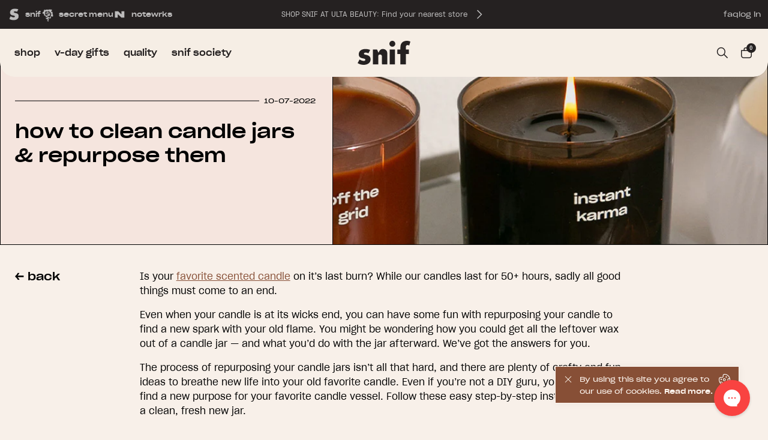

--- FILE ---
content_type: text/html; charset=utf-8
request_url: https://snif.co/en-ca/blogs/news/how-to-clean-candle-jars
body_size: 57034
content:
<!doctype html>
<html data-site-html lang="en">
  <head>
  <!-- BEGIN NOVEL SNIPPET --><link rel="preload" href="/a/novel/js/novel-storefront.js?shop=snifco-2.myshopify.com" as="script">
<script type="text/javascript" async fetchpriority="high" src="/a/novel/js/novel-storefront.js?shop=snifco-2.myshopify.com"></script>
<script>
    try {
        
        
        localStorage.setItem("__novel-storefront-data__", JSON.stringify({
            validUntil: Date.now() + 1000 * 60 * 60,
            value: {"version":1,"storefrontName":"Snif","shopifyDomain":"snif.co","storefrontAccessToken":null,"customerAccountsEnabled":true,"authenticateWithShopifyCustomerAccount":false,"integrations":[],"tokenProducts":[],"gatedExperiences":[],"novelPassUnauthedLink":"https://snif.novel.com"}
        }));
    } catch (e) {}
</script><!-- END NOVEL SNIPPET -->
    <meta charset="utf-8">
    <meta http-equiv="X-UA-Compatible" content="IE=edge,chrome=1">
    <meta name="viewport" content="width=device-width, initial-scale=1.0"/>
    <link rel="canonical" href="https://snif.co/en-ca/blogs/news/how-to-clean-candle-jars">

    
      <link rel="shortcut icon" href="//snif.co/cdn/shop/files/favicon_64x64.png?v=1613562498" type="image/png"/>
    

    <title>
      How To Clean Candle Jars &amp; Repurpose Them | Snif
    </title>

    
      <meta name="description" content="Looking for an easy way to clean and reuse your candle jars? We got you. Here are a few simple methods to try next time a candle burns out.">
    

    






<meta property="og:site_name" content="Snif">
<meta property="og:url" content="https://snif.co/en-ca/blogs/news/how-to-clean-candle-jars">
<meta property="og:title" content="How To Clean Candle Jars & Repurpose Them">
<meta property="og:type" content="article">
<meta property="og:description" content="Is your favorite scented candle on it’s last burn? While our candles last for 50+ hours, sadly all good things must come to an end. 
Even when your candle is at its wicks end, you can have some fun with repurposing your candle to find a new spark with your old flame. You might be wondering how you could get all the leftover wax out of a candle jar — and what you’d do with the jar afterward. We’ve got the answers for you.
The process of repurposing your candle jars isn’t all that hard, and there are plenty of crafty and fun ideas to breathe new life into your old favorite candle. Even if you’re not a DIY guru, you’ll be able to find a new purpose for your favorite candle vessel. Follow these easy step-by-step instructions to get a clean, fresh new jar.
First Things First: Get the Wax Out
The trick here is to change that leftover wax into a liquid or hard solid that can easily be removed. For this step, you can try hot water, freezing the jar, baking it, or using a hair dryer.
The Hot Water Method
You’ll want to use this method if your candle jar has a wide mouth, meaning the top is as wide if not wider than the base.
First, make sure to avoid burning yourself — the candle jar will get hot when you pour in burning water, so you’ll want to avoid touching the glass (or the water and wax inside). Set the candle jar on something like a placemat, pot holder, or folded towel to stay safe. Then, you’ll want to boil enough water to fill the jar. Once the water is boiling, safely pour the water into the jar until about an inch of space is left at the top. 
As the boiling water meets the wax, it will detach from the bottom and rise to the surface. Let everything cool off, and then remove the wax remnants. You can either discard the excess wax if you please orget creative and hang on to it to make a new candle with the tips mentioned later in this article! 
You may need to repeat this step a couple times until your jar is full wax-free. When it is, be sure to wash it out with soap and water, and then you’ll have a clean jar safe for repurposing! 
Freezing the Jar
On the opposite end of the hot water method, you can also remove the wax from your jar by freezing. The freezing method essentially shrinks your candle’s wax so that it falls off the jar for easy removal. 
You’ll want to start by putting the candle jar in the freezer overnight. 
In the morning, or after about eight hours of freezing, take your jar out of the freezer and place it upside down on a sturdy surface. The wax should pop out on its own. If not, a few gentle taps should do the trick. 
If the wax is still sticking to the jar, grab a spoon or utensil and carefully lift the edge of the wax. This extra assist should help the wax come right off.
Baking the Candle Jar
This next method is perfect for removing wax from multiple candle jars at once. 
Start by preheating your oven to 200°F. Then, line a baking sheet with tin foil or parchment paper for an easier clean-up. As a heads-up, you will have wax falling onto the surface of the baking sheet so take any extra steps you’d like to ensure your sheet is protected. Next, place your used candles upside-down. 
Pop your candle-filled baking sheet in the oven. You’ll want to check your candles relatively often, as the timing of this method varies. After about 15 minutes or so, the wax should begin to melt and pool onto the lined baking sheet. 
Once you see this happen, remove the baking sheet from the oven, place the sheet on a heat-safe surface, and remove the jars with an oven mitt. Let everything cool before touching the jars again. 
Once they’ve cooled, give your jars a good wash with soap and water. When the wax on your baking sheet has also cooled down, feel free to discard it or keep it for any future DIY projects.
The Hair Dryer Method
If you have a hair dryer at home, you can repurpose it to get residual wax out of your candle jars. Here’s how:
Turn your hair dryer to warm and blow it around the edges, bottoms, and sides of the jar where there is still wax attached. You should be able to see the wax getting softer as you go — once you see that change, just use a utensil of your choice to remove the wax from the jar. 
Scrape out any wax remnants as needed, and you’re all set! 
What If There’s Still More Wax?
If you still have wax residue or soot left inside your jar, there’s a pretty easy fix.
For wax, give it a scrape with a butter knife or spoon, and it should lift up on its own. For both wax and soot, a short soak and scrub with some warm water, soap, and a sponge should make these remnants liftable in no time. 
If you have a narrow candle jar, consider purchasing a bottle brush to reach the hard-to-get spots.
What Can I Do With a Candle Jar?
Once you’ve gotten all the wax out of a used candle jar and cleaned up the outside, you have some options for how to use it. Below are our favorite ways to repurpose your freshly cleaned jars.
Use It as an Organizer 
Usually, candle jars have a uniform shape that makes them perfect for storing small items.
Their clear exterior makes them easy to use as organizers on your dresser, vanity, or desk. Depending on their size, empty candle jars can hold anything from hair and makeup brushes to pens and pencils. 
If there’s a cluttered area on your desk, repurposing a candle jar to hold office supplies can be a lifesaver. It’ll also save you some money — you don’t have to buy a pre-made desk organizer, just make one yourself with what you already have! 
Re-pot Some Plants
If you have a green thumb, you can use your empty candle jar as a planter for your favorite succulents, herbs, or small plants! 
First, you will want to add a layer of rocks to the base of the jar so that the plant will have proper drainage whenever you water it. 
Next, add your soil on top of the rock layer as you would with any planter. Then add any seeds or an already grown plant, and your work is done.
This option can add a nice bit of greenery to any windowsill, dresser, or desk.
Use It as Gift Wrap
An empty jar can also make a unique and crafty gift wrapping option. 
Fill up your jar with an assortment of smaller candies or baked treats for a housewarming gift, or leave a gift card to their favorite spot in the bottom of the jar as a surprise. You can fill in any empty space with tissue paper, giving your gift a more put-together look.
Make a DIY Vase
Go for the floral aesthetic and spruce up your jar with some fresh-cut flowers. 
This is a fantastic way to reuse your jars and bring some life into your space. This idea works best with bigger jars, but really, anything goes. Fill your jar up with water, snip the stems of your flowers so that they fit, and you’ve got yourself a new and repurposed flower vase. 
Is There Anything I Can Do With This Leftover Wax?
You can make your own candles with leftover wax, a clean jar, and some cheap supplies you can find at any craft store. All you’ll need is: 

Your leftover wax
A double boiler or saucepan
A new candle wick
A wick anchor
Parchment paper
A jar
Scissors

Here are some step-by-step instructions on how to use your old salvaged wax to make a new candle with any scent of your choice.
1. First and foremost, make sure you love all these leftover scents — and that you’ll love them together. For help, check-out our scent-focused articles to find out which smells play well together.
2. Break your leftover wax into smaller pieces to help make the the melting process easier and quicker.
3. Put an inch or so of water in the bottom tier of a double boiler (a saucepan will work, too) and put it on low heat. Add your wax pieces to the top tier of your double boiler or another smaller, boil-safe bowl that will fit in the bottom. Then, monitor your wax as it melts.
4. Next, it’s time to “prime” your new wick. Dip your wick into the melted wax. Pull it out and let it cool on a piece of parchment paper. Be sure to keep it long, and use a wick anchor to keep it upright and centered in your jar. 
(The specifics of how to use a wick anchor will depend on which type you buy, but you’ll probably just place your anchor across the top or bottom of your jar. Then, you’ll thread the wick through a small hole in the center of the anchor to ensure it stays in place as you pour your wax.) Don’t worry, we’ll come back and trim the wick later!
5. Now, we’re going to secure the wick at the bottom of the jar. Make a small drop of wax in the bottom of your repurposed candle jar. Then use this as an adhesive for your wick anchor (if the anchor is at the bottom of the jar) and your wick itself.
6. Gently pour your mixed and melted wax into its new jar. Be careful to ensure that the wick stays as straight as possible as you go.
7. Now, let your candle sit at room temperature until the wax hardens. Once your new candle is set, trim the wick to your liking, and voila – your new candle is ready to go! Feel free to repeat this process and add a new layer of wax whenever you have extra pieces and room. 
Wrapping Up
There are so many ways you can find a new use for your old candles, from planting the perfect desk plant to layering a unique candle that’ll warm up your space. 
While you’re repurposing your old candle it is a perfect time to also start looking for your new one. Check-out Snif’s candle bundle to try three of our favorite, non-toxic candle scents. Or, upgrade to an XL candle for over 200 hours of burn time.
 
Sources:
4 Clever Tricks to Get Wax Out of a Candle Jar | Better Homes &amp; Gardens
What to Do With Leftover Candle Wax: 17 Clever Uses | LoveToKnow
6 Clever Ways to Repurpose Your Empty Candle Jars | Real Simple">




  <meta property="og:image" content="http://snif.co/cdn/shop/articles/clean_1024x1024.jpg?v=1665148757">
  <meta property="og:image:secure_url" content="https://snif.co/cdn/shop/articles/clean_1024x1024.jpg?v=1665148757">


<meta name="twitter:site" content="@">
<meta name="twitter:card" content="summary_large_image">
<meta name="twitter:title" content="How To Clean Candle Jars & Repurpose Them">
<meta name="twitter:description" content="Is your favorite scented candle on it’s last burn? While our candles last for 50+ hours, sadly all good things must come to an end. 
Even when your candle is at its wicks end, you can have some fun with repurposing your candle to find a new spark with your old flame. You might be wondering how you could get all the leftover wax out of a candle jar — and what you’d do with the jar afterward. We’ve got the answers for you.
The process of repurposing your candle jars isn’t all that hard, and there are plenty of crafty and fun ideas to breathe new life into your old favorite candle. Even if you’re not a DIY guru, you’ll be able to find a new purpose for your favorite candle vessel. Follow these easy step-by-step instructions to get a clean, fresh new jar.
First Things First: Get the Wax Out
The trick here is to change that leftover wax into a liquid or hard solid that can easily be removed. For this step, you can try hot water, freezing the jar, baking it, or using a hair dryer.
The Hot Water Method
You’ll want to use this method if your candle jar has a wide mouth, meaning the top is as wide if not wider than the base.
First, make sure to avoid burning yourself — the candle jar will get hot when you pour in burning water, so you’ll want to avoid touching the glass (or the water and wax inside). Set the candle jar on something like a placemat, pot holder, or folded towel to stay safe. Then, you’ll want to boil enough water to fill the jar. Once the water is boiling, safely pour the water into the jar until about an inch of space is left at the top. 
As the boiling water meets the wax, it will detach from the bottom and rise to the surface. Let everything cool off, and then remove the wax remnants. You can either discard the excess wax if you please orget creative and hang on to it to make a new candle with the tips mentioned later in this article! 
You may need to repeat this step a couple times until your jar is full wax-free. When it is, be sure to wash it out with soap and water, and then you’ll have a clean jar safe for repurposing! 
Freezing the Jar
On the opposite end of the hot water method, you can also remove the wax from your jar by freezing. The freezing method essentially shrinks your candle’s wax so that it falls off the jar for easy removal. 
You’ll want to start by putting the candle jar in the freezer overnight. 
In the morning, or after about eight hours of freezing, take your jar out of the freezer and place it upside down on a sturdy surface. The wax should pop out on its own. If not, a few gentle taps should do the trick. 
If the wax is still sticking to the jar, grab a spoon or utensil and carefully lift the edge of the wax. This extra assist should help the wax come right off.
Baking the Candle Jar
This next method is perfect for removing wax from multiple candle jars at once. 
Start by preheating your oven to 200°F. Then, line a baking sheet with tin foil or parchment paper for an easier clean-up. As a heads-up, you will have wax falling onto the surface of the baking sheet so take any extra steps you’d like to ensure your sheet is protected. Next, place your used candles upside-down. 
Pop your candle-filled baking sheet in the oven. You’ll want to check your candles relatively often, as the timing of this method varies. After about 15 minutes or so, the wax should begin to melt and pool onto the lined baking sheet. 
Once you see this happen, remove the baking sheet from the oven, place the sheet on a heat-safe surface, and remove the jars with an oven mitt. Let everything cool before touching the jars again. 
Once they’ve cooled, give your jars a good wash with soap and water. When the wax on your baking sheet has also cooled down, feel free to discard it or keep it for any future DIY projects.
The Hair Dryer Method
If you have a hair dryer at home, you can repurpose it to get residual wax out of your candle jars. Here’s how:
Turn your hair dryer to warm and blow it around the edges, bottoms, and sides of the jar where there is still wax attached. You should be able to see the wax getting softer as you go — once you see that change, just use a utensil of your choice to remove the wax from the jar. 
Scrape out any wax remnants as needed, and you’re all set! 
What If There’s Still More Wax?
If you still have wax residue or soot left inside your jar, there’s a pretty easy fix.
For wax, give it a scrape with a butter knife or spoon, and it should lift up on its own. For both wax and soot, a short soak and scrub with some warm water, soap, and a sponge should make these remnants liftable in no time. 
If you have a narrow candle jar, consider purchasing a bottle brush to reach the hard-to-get spots.
What Can I Do With a Candle Jar?
Once you’ve gotten all the wax out of a used candle jar and cleaned up the outside, you have some options for how to use it. Below are our favorite ways to repurpose your freshly cleaned jars.
Use It as an Organizer 
Usually, candle jars have a uniform shape that makes them perfect for storing small items.
Their clear exterior makes them easy to use as organizers on your dresser, vanity, or desk. Depending on their size, empty candle jars can hold anything from hair and makeup brushes to pens and pencils. 
If there’s a cluttered area on your desk, repurposing a candle jar to hold office supplies can be a lifesaver. It’ll also save you some money — you don’t have to buy a pre-made desk organizer, just make one yourself with what you already have! 
Re-pot Some Plants
If you have a green thumb, you can use your empty candle jar as a planter for your favorite succulents, herbs, or small plants! 
First, you will want to add a layer of rocks to the base of the jar so that the plant will have proper drainage whenever you water it. 
Next, add your soil on top of the rock layer as you would with any planter. Then add any seeds or an already grown plant, and your work is done.
This option can add a nice bit of greenery to any windowsill, dresser, or desk.
Use It as Gift Wrap
An empty jar can also make a unique and crafty gift wrapping option. 
Fill up your jar with an assortment of smaller candies or baked treats for a housewarming gift, or leave a gift card to their favorite spot in the bottom of the jar as a surprise. You can fill in any empty space with tissue paper, giving your gift a more put-together look.
Make a DIY Vase
Go for the floral aesthetic and spruce up your jar with some fresh-cut flowers. 
This is a fantastic way to reuse your jars and bring some life into your space. This idea works best with bigger jars, but really, anything goes. Fill your jar up with water, snip the stems of your flowers so that they fit, and you’ve got yourself a new and repurposed flower vase. 
Is There Anything I Can Do With This Leftover Wax?
You can make your own candles with leftover wax, a clean jar, and some cheap supplies you can find at any craft store. All you’ll need is: 

Your leftover wax
A double boiler or saucepan
A new candle wick
A wick anchor
Parchment paper
A jar
Scissors

Here are some step-by-step instructions on how to use your old salvaged wax to make a new candle with any scent of your choice.
1. First and foremost, make sure you love all these leftover scents — and that you’ll love them together. For help, check-out our scent-focused articles to find out which smells play well together.
2. Break your leftover wax into smaller pieces to help make the the melting process easier and quicker.
3. Put an inch or so of water in the bottom tier of a double boiler (a saucepan will work, too) and put it on low heat. Add your wax pieces to the top tier of your double boiler or another smaller, boil-safe bowl that will fit in the bottom. Then, monitor your wax as it melts.
4. Next, it’s time to “prime” your new wick. Dip your wick into the melted wax. Pull it out and let it cool on a piece of parchment paper. Be sure to keep it long, and use a wick anchor to keep it upright and centered in your jar. 
(The specifics of how to use a wick anchor will depend on which type you buy, but you’ll probably just place your anchor across the top or bottom of your jar. Then, you’ll thread the wick through a small hole in the center of the anchor to ensure it stays in place as you pour your wax.) Don’t worry, we’ll come back and trim the wick later!
5. Now, we’re going to secure the wick at the bottom of the jar. Make a small drop of wax in the bottom of your repurposed candle jar. Then use this as an adhesive for your wick anchor (if the anchor is at the bottom of the jar) and your wick itself.
6. Gently pour your mixed and melted wax into its new jar. Be careful to ensure that the wick stays as straight as possible as you go.
7. Now, let your candle sit at room temperature until the wax hardens. Once your new candle is set, trim the wick to your liking, and voila – your new candle is ready to go! Feel free to repeat this process and add a new layer of wax whenever you have extra pieces and room. 
Wrapping Up
There are so many ways you can find a new use for your old candles, from planting the perfect desk plant to layering a unique candle that’ll warm up your space. 
While you’re repurposing your old candle it is a perfect time to also start looking for your new one. Check-out Snif’s candle bundle to try three of our favorite, non-toxic candle scents. Or, upgrade to an XL candle for over 200 hours of burn time.
 
Sources:
4 Clever Tricks to Get Wax Out of a Candle Jar | Better Homes &amp; Gardens
What to Do With Leftover Candle Wax: 17 Clever Uses | LoveToKnow
6 Clever Ways to Repurpose Your Empty Candle Jars | Real Simple">
    <link href="//snif.co/cdn/shop/t/591/assets/swiper-bundle.min.css?v=168604326929974887751767733316" rel="stylesheet" type="text/css" media="all" />
    <script src="//snif.co/cdn/shop/t/591/assets/swiper-bundle.min.js?v=103002418571436893271767733317" defer="defer"></script>
    <style>
  /* ============================================================================
    Fonts
  ============================================================================== */
  @font-face {
    font-family: 'Sharp Grotesk Book 19';
    src: url(//snif.co/cdn/shop/t/591/assets/SharpGroteskBook19.woff?v=59279507594655944771767733320) format('woff'),
      url(//snif.co/cdn/shop/t/591/assets/SharpGroteskBook19.woff2?v=99410829257263126781767733321) format('woff2');
    font-weight: 400;
    font-style: normal;
    font-display: swap;
  }

  @font-face {
    font-family: 'Sharp Grotesk Book 21';
    src: url(//snif.co/cdn/shop/t/591/assets/SharpGroteskBook21.woff?v=102367502415178098631767733321) format('woff'),
      url(//snif.co/cdn/shop/t/591/assets/SharpGroteskBook21.woff2?v=135777387809935576871767733322) format('woff2');
    font-weight: 400;
    font-style: normal;
    font-display: swap;
  }

  @font-face {
    font-family: 'Sharp Grotesk Book 23';
    src: url(//snif.co/cdn/shop/t/591/assets/SharpGroteskBook23.woff?v=168493319495413982711767733322) format('woff'),
      url(//snif.co/cdn/shop/t/591/assets/SharpGroteskBook23.woff2?v=107938254805633012481767733322) format('woff2');
    font-weight: 400;
    font-style: normal;
    font-display: swap;
  }

  @font-face {
    font-family: 'Sharp Grotesk Medium 23';
    src: url(//snif.co/cdn/shop/t/591/assets/SharpGroteskMedium23.woff?v=138455485689879207001767733323) format('woff'),
      url(//snif.co/cdn/shop/t/591/assets/SharpGroteskMedium23.woff2?v=114059219219828743121767733323) format('woff2');
    font-weight: 400;
    font-style: normal;
    font-display: swap;
  }

  @font-face {
    font-family: 'Sharp Grotesk Semi Bold 23';
    src: url(//snif.co/cdn/shop/t/591/assets/SharpGroteskSmBold23.woff?v=35096113557006589511767733323) format('woff'),
      url(//snif.co/cdn/shop/t/591/assets/SharpGroteskSmBold23.woff2?v=16706354528366333981767733320) format('woff2');
    font-weight: 400;
    font-style: normal;
    font-display: swap;
  }

  @font-face {
    font-family: 'Impact';
    src: url(//snif.co/cdn/shop/t/591/assets/Impact.woff?v=2294201943694046081767733320) format('woff'),
      url(//snif.co/cdn/shop/t/591/assets/Impact.woff2?v=131042533781464848721767733320) format('woff2');
    font-weight: 400;
    font-style: normal;
    font-display: swap;
  }

  @font-face {
    font-family: 'GrandSlang Roman';
    src: url(//snif.co/cdn/shop/t/591/assets/GrandSlangRoman.woff2?v=8570525962570601851767733323) format('woff2'),
        url(//snif.co/cdn/shop/t/591/assets/GrandSlangRoman.woff?v=177013927962480596111767733323) format('woff');
    font-weight: 400;
    font-style: normal;
    font-display: swap;
  }

  @font-face {
    font-family: 'Moneta';
    src: url(//snif.co/cdn/shop/t/591/assets/Moneta-Regular.woff?v=86115824755995570581767733323) format('woff'),
      url(//snif.co/cdn/shop/t/591/assets/Moneta-Regular.woff2?v=115509517190923970921767733323) format('woff2');
    font-weight: normal;
    font-style: normal;
    font-display: swap;
  }

  @font-face {
    font-family: 'Moneta Light';
    src: url(//snif.co/cdn/shop/t/591/assets/Moneta-Light.woff?v=55156249126734394181767733322) format('woff'),
      url(//snif.co/cdn/shop/t/591/assets/Moneta-Light.woff2?v=120617850856926363681767733323) format('woff2');
    font-weight: 300;
    font-style: normal;
    font-display: swap;
  }

  @font-face {
    font-family: 'Moneta Bold';
    src: url(//snif.co/cdn/shop/t/591/assets/Moneta-Bold.woff?v=67549987117163330711767733321) format('woff'),
      url(//snif.co/cdn/shop/t/591/assets/Moneta-Bold.woff2?v=180897155751183809291767733322) format('woff2');
    font-weight: bold;
    font-style: normal;
    font-display: swap;
  }

  @font-face {
    font-family: 'Moneta Black';
    src: url(//snif.co/cdn/shop/t/591/assets/Moneta-Black.woff?v=160515597040550539671767733321) format('woff'),
      url(//snif.co/cdn/shop/t/591/assets/Moneta-Black.woff2?v=47557353534079372221767733321) format('woff2');
    font-weight: 900;
    font-style: normal;
    font-display: swap;
  }

  @font-face {
    font-family: 'Times Now';
    src: url(//snif.co/cdn/shop/t/591/assets/TimesNow-Light.woff?v=101338716486164062261767733323) format('woff'),
      url(//snif.co/cdn/shop/t/591/assets/TimesNow-Light.woff2?v=3526985679460040701767733323) format('woff2');
    font-weight: 400;
    font-style: normal;
    font-display: swap;
  }

  @font-face {
    font-family: 'Arial';
    src: url(//snif.co/cdn/shop/t/591/assets/ArialMT.woff?v=151784547710723266041767733322) format('woff'),
      url(//snif.co/cdn/shop/t/591/assets/ArialMT.woff2?v=173798067368361379981767733322) format('woff2');
    font-weight: 400;
    font-style: normal;
    font-display: swap;
  }

  @font-face {
    font-family: 'SupremeLL Book';
    src: url(//snif.co/cdn/shop/t/591/assets/SupremeLL-Book.woff?v=3102214046258621691767733320) format('woff'),
      url(//snif.co/cdn/shop/t/591/assets/SupremeLL-Book.woff2?v=6572741301204005721767733321) format('woff2');
    font-weight: 400;
    font-style: normal;
    font-display: swap;
  }

  @font-face {
    font-family: 'SupremeLL Regular';
    src: url(//snif.co/cdn/shop/t/591/assets/SupremeLL-Regular.woff?v=147318383544096434761767733322) format('woff'),
      url(//snif.co/cdn/shop/t/591/assets/SupremeLL-Regular.woff2?v=100083398886611667391767733322) format('woff2');
    font-weight: 400;
    font-style: normal;
    font-display: swap;
  }

  @font-face {
    font-family: 'SupremeLL Medium';
    src: url(//snif.co/cdn/shop/t/591/assets/SupremeLL-Medium.woff?v=62698231524054110751767733321) format('woff'),
      url(//snif.co/cdn/shop/t/591/assets/SupremeLL-Medium.woff2?v=21997161523534130641767733322) format('woff2');
    font-weight: bold;
    font-style: normal;
    font-display: swap;
  }
</style>

<link rel="stylesheet" href="https://use.typekit.net/alv1yls.css">
    







<script type="text/javascript">
  window.theme = {
    storefront: {
      store: "snifco-2.myshopify.com",
      apiToken: "81905f6e79110896dc807d5ef826ae93"
    },
    strings: {
      addToCart: "add to cart",
      startTrial: "start free trial",
      soldOut: "sold out",
      unavailable: "Unavailable",
      if_kept: "if kept",
      bundle_if_kept: "if kept",
      finalize: "finalize",
      add_x_more: "add # more ",
      add_all_more: "add # ",
      accessibility: {
        original_price: "Original Price",
        sale_price: "Discounted Price",
        price: "Price"
      }
    },
    moneyFormat: "${{amount}}",
    icons: {
      plus: "Liquid error (snippets\/window-theme line 1): Could not find asset snippets\/icon-plus.liquid",
      minus: "Liquid error (snippets\/window-theme line 2): Could not find asset snippets\/icon-minus.liquid",
      trash: "Liquid error (snippets\/window-theme line 3): Could not find asset snippets\/icon-trash.liquid",
      qtyPlus: "\u003csvg width=\"10\" height=\"10\" viewBox=\"0 0 10 10\" fill=\"none\" xmlns=\"http:\/\/www.w3.org\/2000\/svg\"\u003e\n\u003cpath d=\"M5.00006 0.833496V9.16683\" stroke=\"#252121\" stroke-linecap=\"square\" stroke-linejoin=\"round\"\/\u003e\n\u003cpath d=\"M0.833374 5H9.16671\" stroke=\"#252121\" stroke-linecap=\"square\" stroke-linejoin=\"round\"\/\u003e\n\u003c\/svg\u003e\n",
      qtyMinus: "\u003csvg width=\"10\" height=\"2\" viewBox=\"0 0 10 2\" fill=\"none\" xmlns=\"http:\/\/www.w3.org\/2000\/svg\"\u003e\n\u003cpath d=\"M0.833313 1H9.16665\" stroke=\"#252121\" stroke-linecap=\"round\" stroke-linejoin=\"round\"\/\u003e\n\u003c\/svg\u003e\n",
      subscribed: "\u003csvg width=\"10\" height=\"11\" viewBox=\"0 0 10 11\" fill=\"none\" xmlns=\"http:\/\/www.w3.org\/2000\/svg\"\u003e\n\u003cg clip-path=\"url(#clip0_8388_480)\"\u003e\n\u003cpath d=\"M0.492432 4.66668C0.679473 3.65088 1.20413 2.72804 1.98135 2.04778C2.75857 1.36752 3.74278 0.969726 4.7744 0.918888C5.80601 0.86805 6.82456 1.16715 7.6649 1.7677C8.50523 2.36825 9.11809 3.23503 9.4041 4.22751\" stroke=\"#212121\" stroke-width=\"0.833333\" stroke-linecap=\"round\" stroke-linejoin=\"round\"\/\u003e\n\u003cpath d=\"M9.58326 0.916626V4.24996L6.27576 3.83913\" stroke=\"#212121\" stroke-width=\"0.833333\" stroke-linecap=\"round\" stroke-linejoin=\"round\"\/\u003e\n\u003cpath d=\"M9.50749 6.33337C9.32045 7.34917 8.79579 8.27201 8.01857 8.95227C7.24135 9.63253 6.25715 10.0303 5.22553 10.0812C4.19391 10.132 3.17536 9.8329 2.33503 9.23235C1.49469 8.63181 0.881834 7.76502 0.595825 6.77254\" stroke=\"#212121\" stroke-width=\"0.833333\" stroke-linecap=\"round\" stroke-linejoin=\"round\"\/\u003e\n\u003cpath d=\"M0.416626 10.0833V6.75L3.72413 7.16083\" stroke=\"#212121\" stroke-width=\"0.833333\" stroke-linecap=\"round\" stroke-linejoin=\"round\"\/\u003e\n\u003c\/g\u003e\n\u003cdefs\u003e\n\u003cclipPath id=\"clip0_8388_480\"\u003e\n\u003crect width=\"10\" height=\"10\" fill=\"white\" transform=\"translate(0 0.5)\"\/\u003e\n\u003c\/clipPath\u003e\n\u003c\/defs\u003e\n\u003c\/svg\u003e\n"
    },
    cart: {
      cart_url: "\/en-ca\/cart",
      cart_add_url: "\/en-ca\/cart\/add",
      cart_change_url: "\/en-ca\/cart\/change",
      cart_clear_url: "\/en-ca\/cart\/clear",
      cart_update_url: "\/en-ca\/cart\/update",
      strings: {
        remove: "remove",
        subscription: "subscription",
        trial: "trial",
        sale: "sale",
        sample: "free sample",
        gift: "gift",
        free_gift: "free gift",
        if_kept: "if kept",
        upsell_add_to_cart: "add",
        sample_add_to_cart: "add",
        sample_remove_from_cart: "remove",
        sample_limit_reached: "Sample limit reached (max {{count}} per product)",
        },
        upsells:[{
      "id": 70615335069,
      "available_on": "Both",
      "available": true,
      "qual_type": "Buy X Product",
      "qualifying_quantity": 1,
      "qualifying_cart_total": 0,
      "qualifying_products": [7581079503005],
      "qualifying_variants": [],
      "discount_type": null,
      "discount_amount": null,
      "url": "\/en-ca\/products\/heal-the-way",
      "image_src": "\/\/snif.co\/cdn\/shop\/files\/Snif_AlexElle_HTW_Product_Image_10ml_2.jpg?v=1726003688\u0026width=160",
      "title": "Heal the Way - 10 ml fragrance",
      "price": 3476,
      "display_price": "$34.76",
      "category": "Perfumes \u0026 Colognes",
      "variant_id": 45278400217245,
      "text_color": null,
      "button_color": "#000",
      "button_hover_color": "#fff",
      "button_background_color": "transparent",
      "button_background_color_hover": "#000",
      "button_border_color": "#000",
      "button_border_color_hover": "#000"
    },{
      "id": 46517059741,
      "available_on": "Both",
      "available": true,
      "qual_type": "Cart Total",
      "qualifying_quantity": 1,
      "qualifying_cart_total": 0,
      "qualifying_products": [],
      "qualifying_variants": [],
      "discount_type": null,
      "discount_amount": null,
      "url": "\/en-ca\/products\/bestseller-sample-set",
      "image_src": "\/\/snif.co\/cdn\/shop\/files\/Snif_Bestseller_Sample_Set_ProductImage-2.jpg?v=1740512114\u0026width=160",
      "title": "Bestseller Sample Set",
      "price": 2642,
      "display_price": "$26.42",
      "category": "Perfumes \u0026 Colognes",
      "variant_id": 45482225172637,
      "text_color": null,
      "button_color": "#000",
      "button_hover_color": "#fff",
      "button_background_color": "transparent",
      "button_background_color_hover": "#000",
      "button_border_color": "#000",
      "button_border_color_hover": "#000"
    },{
      "id": 70614220957,
      "available_on": "Both",
      "available": true,
      "qual_type": "Buy X Product",
      "qualifying_quantity": 1,
      "qualifying_cart_total": 0,
      "qualifying_products": [8171291377821],
      "qualifying_variants": [],
      "discount_type": null,
      "discount_amount": null,
      "url": "\/en-ca\/products\/honey-suite",
      "image_src": "\/\/snif.co\/cdn\/shop\/files\/Snif_HS_Fragrance_Product_Image_10ml_Thumbnail.png?v=1728021608\u0026width=160",
      "title": "Honey Suite - 10 ml fragrance",
      "price": 3476,
      "display_price": "$34.76",
      "category": "Perfumes \u0026 Colognes",
      "variant_id": 45976636555421,
      "text_color": null,
      "button_color": "#000",
      "button_hover_color": "#fff",
      "button_background_color": "transparent",
      "button_background_color_hover": "#000",
      "button_border_color": "#000",
      "button_border_color_hover": "#000"
    },{
      "id": 63553994909,
      "available_on": "Secret Menu",
      "available": true,
      "qual_type": "Cart Total",
      "qualifying_quantity": 1,
      "qualifying_cart_total": 1,
      "qualifying_products": [],
      "qualifying_variants": [],
      "discount_type": null,
      "discount_amount": null,
      "url": "\/en-ca\/products\/naughty-nonna",
      "image_src": "\/\/snif.co\/cdn\/shop\/files\/Snif_SM_NN_Product_Image_10ml_2.jpg?v=1730863940\u0026width=160",
      "title": "Naughty Nonna - 10 ml fragrance",
      "price": 3476,
      "display_price": "$34.76",
      "category": "Perfumes \u0026 Colognes",
      "variant_id": 46132321321117,
      "text_color": null,
      "button_color": "#000",
      "button_hover_color": "#fff",
      "button_background_color": "transparent",
      "button_background_color_hover": "#000",
      "button_border_color": "#000",
      "button_border_color_hover": "#000"
    },{
      "id": 54923165853,
      "available_on": "Both",
      "available": true,
      "qual_type": "Buy X Product",
      "qualifying_quantity": 1,
      "qualifying_cart_total": 0,
      "qualifying_products": [8061367320733,8061420372125],
      "qualifying_variants": [44899987390621,45850618658973,44900186423453],
      "discount_type": null,
      "discount_amount": null,
      "url": "\/en-ca\/products\/soda-snob",
      "image_src": "\/\/snif.co\/cdn\/shop\/files\/Snif_Soda_Snob_Product_Image_Thumbnail.jpg?v=1716513868\u0026width=160",
      "title": "soda snob - 10 ml fragrance",
      "price": 3476,
      "display_price": "$34.76",
      "category": "Perfumes \u0026 Colognes",
      "variant_id": 45363218907293,
      "text_color": null,
      "button_color": "#000",
      "button_hover_color": "#fff",
      "button_background_color": "transparent",
      "button_background_color_hover": "#000",
      "button_border_color": "#000",
      "button_border_color_hover": "#000"
    },{
      "id": 70615203997,
      "available_on": "Both",
      "available": true,
      "qual_type": "Buy X Product",
      "qualifying_quantity": 1,
      "qualifying_cart_total": 0,
      "qualifying_products": [6564538286237],
      "qualifying_variants": [],
      "discount_type": null,
      "discount_amount": null,
      "url": "\/en-ca\/products\/sweet-ash-everything-wash",
      "image_src": "\/\/snif.co\/cdn\/shop\/files\/Snif_Laundry_Detergent_SA_Thumbnail.jpg?v=1707806126\u0026width=160",
      "title": "Sweet Ash Everything Wash - 16 oz",
      "price": 2642,
      "display_price": "$26.42",
      "category": "Laundry Detergent",
      "variant_id": 44589944864925,
      "text_color": null,
      "button_color": "#000",
      "button_hover_color": "#fff",
      "button_background_color": "transparent",
      "button_background_color_hover": "#000",
      "button_border_color": "#000",
      "button_border_color_hover": "#000"
    },{
      "id": 57312346269,
      "available_on": "Both",
      "available": true,
      "qual_type": "Buy X Product",
      "qualifying_quantity": 1,
      "qualifying_cart_total": 0,
      "qualifying_products": [6564538286237],
      "qualifying_variants": [45149849157789],
      "discount_type": null,
      "discount_amount": null,
      "url": "\/en-ca\/products\/laundry-starter-pack",
      "image_src": "\/\/snif.co\/cdn\/shop\/files\/Snif_Laundry_StarterPack_SA_Thumbnail_1f553c1a-40b1-45fe-80a3-4e96421dc832.jpg?v=1713975485\u0026width=160",
      "title": "Laundry Starter Pack",
      "price": 5839,
      "display_price": "$58.39",
      "category": "Laundry Detergent",
      "variant_id": 45149849157789,
      "text_color": null,
      "button_color": "#000",
      "button_hover_color": "#fff",
      "button_background_color": "transparent",
      "button_background_color_hover": "#000",
      "button_border_color": "#000",
      "button_border_color_hover": "#000"
    },{
      "id": 70615138461,
      "available_on": "Both",
      "available": true,
      "qual_type": "Buy X Product",
      "qualifying_quantity": 1,
      "qualifying_cart_total": 0,
      "qualifying_products": [7581079503005],
      "qualifying_variants": [],
      "discount_type": null,
      "discount_amount": null,
      "url": "\/en-ca\/products\/tart-deco-everything-wash",
      "image_src": "\/\/snif.co\/cdn\/shop\/files\/Snif_Laundry_Detergent_TD_Thumbnail.jpg?v=1727388932\u0026width=160",
      "title": "Tart Deco Everything Wash - 16 oz",
      "price": 2642,
      "display_price": "$26.42",
      "category": "Laundry Detergent",
      "variant_id": 45972200816797,
      "text_color": null,
      "button_color": "#000",
      "button_hover_color": "#fff",
      "button_background_color": "transparent",
      "button_background_color_hover": "#000",
      "button_border_color": "#000",
      "button_border_color_hover": "#000"
    },{
      "id": 74253467805,
      "available_on": "Secret Menu",
      "available": true,
      "qual_type": "Cart Total",
      "qualifying_quantity": 1,
      "qualifying_cart_total": 1,
      "qualifying_products": [],
      "qualifying_variants": [],
      "discount_type": null,
      "discount_amount": null,
      "url": "\/en-ca\/products\/crumb-couture-everything-wash",
      "image_src": "\/\/snif.co\/cdn\/shop\/files\/Crumb_EW_Cross-Sell.jpg?v=1725564293\u0026width=160",
      "title": "Crumb Couture Everything Wash",
      "price": 2642,
      "display_price": "$26.42",
      "category": "Laundry Detergent",
      "variant_id": 44899987390621,
      "text_color": null,
      "button_color": "#000",
      "button_hover_color": "#fff",
      "button_background_color": "transparent",
      "button_background_color_hover": "#000",
      "button_border_color": "#000",
      "button_border_color_hover": "#000"
    },{
      "id": 98146943133,
      "available_on": "Both",
      "available": true,
      "qual_type": "Cart Total",
      "qualifying_quantity": 1,
      "qualifying_cart_total": 1,
      "qualifying_products": [],
      "qualifying_variants": [],
      "discount_type": null,
      "discount_amount": null,
      "url": "\/en-ca\/products\/extra-whip-body-mist",
      "image_src": "\/\/snif.co\/cdn\/shop\/files\/EW_2.5oz_Product_Image_TT_02.jpg?v=1742951288\u0026width=160",
      "title": "extra whip - 2.5 oz body mist",
      "price": 3059,
      "display_price": "$30.59",
      "category": "Body Mists",
      "variant_id": 46543124529309,
      "text_color": null,
      "button_color": "#000",
      "button_hover_color": "#fff",
      "button_background_color": "transparent",
      "button_background_color_hover": "#000",
      "button_border_color": "#000",
      "button_border_color_hover": "#000"
    },{
      "id": 8452767901,
      "available_on": null,
      "available": true,
      "qual_type": "Buy X Product",
      "qualifying_quantity": 1,
      "qualifying_cart_total": 0,
      "qualifying_products": [],
      "qualifying_variants": [43273257386141,43474437144733,43273242050717,43749945180317,43222851715229,43847670333597,43273219604637,43821256704157,43437196574877,43870500454557,43273280290973,43765467119773,43273205547165,43345732173981,44030035591325],
      "discount_type": null,
      "discount_amount": null,
      "url": "\/en-ca\/products\/reusable-mini-case",
      "image_src": "\/\/snif.co\/cdn\/shop\/products\/Snif_Mini_Case_Thumbnail.jpg?v=1673557870\u0026width=160",
      "title": "Reusable Mini Case",
      "price": 2642,
      "display_price": "$26.42",
      "category": "Apparel \u0026 Accessories",
      "variant_id": 44024728912029,
      "text_color": null,
      "button_color": "#000",
      "button_hover_color": "#fff",
      "button_background_color": "transparent",
      "button_background_color_hover": "#000",
      "button_border_color": "#000",
      "button_border_color_hover": "#000"
    },{
      "id": 74252517533,
      "available_on": "Default Site",
      "available": true,
      "qual_type": "Cart Total",
      "qualifying_quantity": 1,
      "qualifying_cart_total": 1,
      "qualifying_products": [],
      "qualifying_variants": [],
      "discount_type": null,
      "discount_amount": null,
      "url": "\/en-ca\/products\/old-money-everything-wash",
      "image_src": "\/\/snif.co\/cdn\/shop\/files\/Snif_Laundry_ScentBooster_OM_2.jpg?v=1708603141\u0026width=160",
      "title": "old money everything wash - 16 oz",
      "price": 2642,
      "display_price": "$26.42",
      "category": "Laundry Detergent",
      "variant_id": 44602059522205,
      "text_color": null,
      "button_color": "#000",
      "button_hover_color": "#fff",
      "button_background_color": "transparent",
      "button_background_color_hover": "#000",
      "button_border_color": "#000",
      "button_border_color_hover": "#000"
    },{
      "id": 114540445853,
      "available_on": "Both",
      "available": true,
      "qual_type": "Cart Total",
      "qualifying_quantity": 1,
      "qualifying_cart_total": 1,
      "qualifying_products": [],
      "qualifying_variants": [],
      "discount_type": null,
      "discount_amount": null,
      "url": "\/en-ca\/products\/merry-mint-mocha-votive-set",
      "image_src": "\/\/snif.co\/cdn\/shop\/files\/MMM_Votive_Set_Gallery_Image_01_3e4e166a-0fb6-4c3b-9d0e-2f5c7ac4f509.jpg?v=1761228355\u0026width=160",
      "title": "Merry Mint Mocha Votive Set",
      "price": 2642,
      "display_price": "$26.42",
      "category": "Candles",
      "variant_id": 47279532474525,
      "text_color": null,
      "button_color": "#000",
      "button_hover_color": "#fff",
      "button_background_color": "transparent",
      "button_background_color_hover": "#000",
      "button_border_color": "#000",
      "button_border_color_hover": "#000"
    },{
      "id": 113086627997,
      "available_on": "Secret Menu",
      "available": true,
      "qual_type": "Cart Total",
      "qualifying_quantity": 1,
      "qualifying_cart_total": 1,
      "qualifying_products": [],
      "qualifying_variants": [],
      "discount_type": null,
      "discount_amount": null,
      "url": "\/en-ca\/products\/mornings-at-levain-votive-set",
      "image_src": "\/\/snif.co\/cdn\/shop\/files\/Levain_Votive_Set_Product_Image_8.5oz_03_450aa6de-9bfd-472f-986d-625c8b1d5755.jpg?v=1756410971\u0026width=160",
      "title": "Mornings at Levain Votive Set",
      "price": 2642,
      "display_price": "$26.42",
      "category": "Candles",
      "variant_id": 47163995750557,
      "text_color": null,
      "button_color": "#000",
      "button_hover_color": "#fff",
      "button_background_color": "transparent",
      "button_background_color_hover": "#000",
      "button_border_color": "#000",
      "button_border_color_hover": "#000"
    },{
      "id": 54923067549,
      "available_on": "Secret Menu",
      "available": true,
      "qual_type": "Cart Total",
      "qualifying_quantity": 1,
      "qualifying_cart_total": 1,
      "qualifying_products": [],
      "qualifying_variants": [],
      "discount_type": null,
      "discount_amount": null,
      "url": "\/en-ca\/products\/crumb-couture",
      "image_src": "\/\/snif.co\/cdn\/shop\/files\/Snif_SM_CC_10ml_Product-Image_2.jpg?v=1751268028\u0026width=160",
      "title": "Crumb Couture - 10 ml fragrance",
      "price": 3476,
      "display_price": "$34.76",
      "category": "Perfumes \u0026 Colognes",
      "variant_id": 44971217322141,
      "text_color": null,
      "button_color": "#000",
      "button_hover_color": "#fff",
      "button_background_color": "transparent",
      "button_background_color_hover": "#000",
      "button_border_color": "#000",
      "button_border_color_hover": "#000"
    },{
      "id": 92036858013,
      "available_on": "Default Site",
      "available": true,
      "qual_type": "Cart Total",
      "qualifying_quantity": 1,
      "qualifying_cart_total": 1,
      "qualifying_products": [],
      "qualifying_variants": [],
      "discount_type": null,
      "discount_amount": null,
      "url": "\/en-ca\/products\/signature-spin-everything-wash",
      "image_src": "\/\/snif.co\/cdn\/shop\/files\/pdp_laundry_everything_wash_ss_hover_01.jpg?v=1745416201\u0026width=160",
      "title": "Signature Spin Everything Wash",
      "price": 2642,
      "display_price": "$26.42",
      "category": "Laundry Detergent",
      "variant_id": 46683697512605,
      "text_color": null,
      "button_color": "#000",
      "button_hover_color": "#fff",
      "button_background_color": "transparent",
      "button_background_color_hover": "#000",
      "button_border_color": "#000",
      "button_border_color_hover": "#000"
    },{
      "id": 91410202781,
      "available_on": "Default Site",
      "available": true,
      "qual_type": "Cart Total",
      "qualifying_quantity": 1,
      "qualifying_cart_total": 1,
      "qualifying_products": [],
      "qualifying_variants": [],
      "discount_type": null,
      "discount_amount": null,
      "url": "\/en-ca\/products\/g-o-a-t-votive-set",
      "image_src": "\/\/snif.co\/cdn\/shop\/files\/GOAT_Votive_Set_Product_Image_03.jpg?v=1745934730\u0026width=160",
      "title": "G.O.A.T. Votive Set",
      "price": 4032,
      "display_price": "$40.32",
      "category": "Candles",
      "variant_id": 46684244574365,
      "text_color": null,
      "button_color": "#000",
      "button_hover_color": "#fff",
      "button_background_color": "transparent",
      "button_background_color_hover": "#000",
      "button_border_color": "#000",
      "button_border_color_hover": "#000"
    }],
        samples:[{
      "id": 114558435485,
      "available_on": "Both",
      "available": true,
      "qual_type": "Cart Total",
      "qualifying_quantity": 1,
      "qualifying_cart_total": 1,
      "qualifying_products": [],
      "qualifying_variants": [],
      "image_src": "\/\/snif.co\/cdn\/shop\/files\/Snif_Fragrance_Me_Sample_Image_daa520b9-71f7-471e-8288-ddb79c10ceeb.jpg?v=1762144734\u0026width=160",
      "title": "me fragrance",
      "price": 695,
      "display_price": "$6.95",
      "category": "Perfumes \u0026 Colognes",
      "variant_id": 47373889601693,
      "text_color": null,
      "button_color": "#000",
      "button_hover_color": "#fff",
      "button_background_color": "transparent",
      "button_background_color_hover": "#000",
      "button_border_color": "#000",
      "button_border_color_hover": "#000"
    },{
      "id": 115426427037,
      "available_on": "Both",
      "available": true,
      "qual_type": "Cart Total",
      "qualifying_quantity": 1,
      "qualifying_cart_total": 1,
      "qualifying_products": [],
      "qualifying_variants": [],
      "image_src": "\/\/snif.co\/cdn\/shop\/files\/Snif_Notewrks_CG_Fragrance_Sample_Image_39573dfc-ea64-4565-90d1-ce302e7a99fe.jpg?v=1762759054\u0026width=160",
      "title": "clean getaway cologne",
      "price": 0,
      "display_price": "$0",
      "category": "Colognes",
      "variant_id": 47396956143773,
      "text_color": null,
      "button_color": "#000",
      "button_hover_color": "#fff",
      "button_background_color": "transparent",
      "button_background_color_hover": "#000",
      "button_border_color": "#000",
      "button_border_color_hover": "#000"
    },{
      "id": 115426590877,
      "available_on": "Both",
      "available": true,
      "qual_type": "Cart Total",
      "qualifying_quantity": 1,
      "qualifying_cart_total": 1,
      "qualifying_products": [],
      "qualifying_variants": [],
      "image_src": "\/\/snif.co\/cdn\/shop\/files\/Snif_Notewrks_RFD_Fragrance_Sample_Image_fa360fe0-b208-4938-9107-f38477700dab.jpg?v=1762759417\u0026width=160",
      "title": "room for dessert cologne",
      "price": 0,
      "display_price": "$0",
      "category": "Colognes",
      "variant_id": 47396959256733,
      "text_color": null,
      "button_color": "#000",
      "button_hover_color": "#fff",
      "button_background_color": "transparent",
      "button_background_color_hover": "#000",
      "button_border_color": "#000",
      "button_border_color_hover": "#000"
    },{
      "id": 57170591901,
      "available_on": "Both",
      "available": true,
      "qual_type": "Cart Total",
      "qualifying_quantity": 1,
      "qualifying_cart_total": 1,
      "qualifying_products": [],
      "qualifying_variants": [],
      "image_src": "\/\/snif.co\/cdn\/shop\/files\/Snif_Fragrance_Sample_Image-Crumb_Couture_88f7a244-30bf-4041-8932-c31839525536.jpg?v=1762144838\u0026width=160",
      "title": "Crumb Couture Fragrance",
      "price": 695,
      "display_price": "$6.95",
      "category": "Perfumes \u0026 Colognes",
      "variant_id": 47374048002205,
      "text_color": null,
      "button_color": "#000",
      "button_hover_color": "#fff",
      "button_background_color": "transparent",
      "button_background_color_hover": "#000",
      "button_border_color": "#000",
      "button_border_color_hover": "#000"
    },{
      "id": 94937940125,
      "available_on": "Both",
      "available": true,
      "qual_type": "Cart Total",
      "qualifying_quantity": 1,
      "qualifying_cart_total": 1,
      "qualifying_products": [],
      "qualifying_variants": [],
      "image_src": "\/\/snif.co\/cdn\/shop\/files\/Snif_Fragrance_Sample_Swede_Tooth_Image_f7a6180c-ac62-4b46-a2c7-adc2644541ee.jpg?v=1762146034\u0026width=160",
      "title": "swede tooth fragrance",
      "price": 695,
      "display_price": "$6.95",
      "category": "Perfumes \u0026 Colognes",
      "variant_id": 47374108000413,
      "text_color": null,
      "button_color": "#000",
      "button_hover_color": "#fff",
      "button_background_color": "transparent",
      "button_background_color_hover": "#000",
      "button_border_color": "#000",
      "button_border_color_hover": "#000"
    },{
      "id": 103319666845,
      "available_on": "Both",
      "available": true,
      "qual_type": "Cart Total",
      "qualifying_quantity": 1,
      "qualifying_cart_total": 1,
      "qualifying_products": [],
      "qualifying_variants": [],
      "image_src": "\/\/snif.co\/cdn\/shop\/files\/Snif_Detergent_OM_30ml_Sample_Thumbnail.jpg?v=1746044331\u0026width=160",
      "title": "Old Money Everything Wash",
      "price": 0,
      "display_price": "$0",
      "category": "Laundry Detergent",
      "variant_id": 44647537606813,
      "text_color": null,
      "button_color": "#000",
      "button_hover_color": "#fff",
      "button_background_color": "transparent",
      "button_background_color_hover": "#000",
      "button_border_color": "#000",
      "button_border_color_hover": "#000"
    },{
      "id": 36452303005,
      "available_on": "Both",
      "available": true,
      "qual_type": "Buy X Product",
      "qualifying_quantity": 4,
      "qualifying_cart_total": 1,
      "qualifying_products": [],
      "qualifying_variants": [],
      "image_src": "\/\/snif.co\/cdn\/shop\/files\/Snif_Detergent_RC_30ml_Sample_Thumbnail.jpg?v=1709068964\u0026width=160",
      "title": "Rain Check Everything Wash Sample",
      "price": 0,
      "display_price": "$0",
      "category": "Laundry Detergent",
      "variant_id": 44647438385309,
      "text_color": null,
      "button_color": "#000",
      "button_hover_color": "#fff",
      "button_background_color": "transparent",
      "button_background_color_hover": "#000",
      "button_border_color": "#000",
      "button_border_color_hover": "#000"
    },]},
    newsletter: {
      disable_in_editor: true
    },
    market: {
      handle: "canada",
      id: 36822253725
    },
    paidSampleLimit: 5,
    cartLimits: [{
      market: "All Markets",
      category: "ALL",
      quantity: 10,
      message: "A maximum of 10 fragrance items can be purchased at a time. "
    },{
      market: "Canada",
      category: "Perfumes \u0026 Colognes",
      quantity: 2,
      message: "A maximum of 2 fragrance items can be shipped to Canada in a single order."
    },{
      market: "All Markets",
      category: "Candle",
      quantity: 10,
      message: "A maximum of 10 candle items can be purchased at a time."
    },{
      market: "All Markets",
      category: "Perfumes \u0026 Colognes",
      quantity: 10,
      message: "A maximum of 10 fragrance items can be purchased at a time. "
    },{
      market: "All Markets",
      category: "Laundry Detergent",
      quantity: 10,
      message: "A maximum of 10 laundry items can be purchased at a time. "
    }],
    role: "main",
    customer: null
  };

  
</script>
    <script src="//snif.co/cdn/shop/t/591/assets/theme-theme-cli.min.js?v=161506716077057049811767733319" defer="defer"></script>

    <link href="//snif.co/cdn/shop/t/591/assets/theme-theme-cli.min.css?v=146708053558829620881767733318" rel="stylesheet" type="text/css" media="all" />


    







<script type="text/javascript">
  window.theme = {
    storefront: {
      store: "snifco-2.myshopify.com",
      apiToken: "81905f6e79110896dc807d5ef826ae93"
    },
    strings: {
      addToCart: "add to cart",
      startTrial: "start free trial",
      soldOut: "sold out",
      unavailable: "Unavailable",
      if_kept: "if kept",
      bundle_if_kept: "if kept",
      finalize: "finalize",
      add_x_more: "add # more ",
      add_all_more: "add # ",
      accessibility: {
        original_price: "Original Price",
        sale_price: "Discounted Price",
        price: "Price"
      }
    },
    moneyFormat: "${{amount}}",
    icons: {
      plus: "Liquid error (snippets\/window-theme line 1): Could not find asset snippets\/icon-plus.liquid",
      minus: "Liquid error (snippets\/window-theme line 2): Could not find asset snippets\/icon-minus.liquid",
      trash: "Liquid error (snippets\/window-theme line 3): Could not find asset snippets\/icon-trash.liquid",
      qtyPlus: "\u003csvg width=\"10\" height=\"10\" viewBox=\"0 0 10 10\" fill=\"none\" xmlns=\"http:\/\/www.w3.org\/2000\/svg\"\u003e\n\u003cpath d=\"M5.00006 0.833496V9.16683\" stroke=\"#252121\" stroke-linecap=\"square\" stroke-linejoin=\"round\"\/\u003e\n\u003cpath d=\"M0.833374 5H9.16671\" stroke=\"#252121\" stroke-linecap=\"square\" stroke-linejoin=\"round\"\/\u003e\n\u003c\/svg\u003e\n",
      qtyMinus: "\u003csvg width=\"10\" height=\"2\" viewBox=\"0 0 10 2\" fill=\"none\" xmlns=\"http:\/\/www.w3.org\/2000\/svg\"\u003e\n\u003cpath d=\"M0.833313 1H9.16665\" stroke=\"#252121\" stroke-linecap=\"round\" stroke-linejoin=\"round\"\/\u003e\n\u003c\/svg\u003e\n",
      subscribed: "\u003csvg width=\"10\" height=\"11\" viewBox=\"0 0 10 11\" fill=\"none\" xmlns=\"http:\/\/www.w3.org\/2000\/svg\"\u003e\n\u003cg clip-path=\"url(#clip0_8388_480)\"\u003e\n\u003cpath d=\"M0.492432 4.66668C0.679473 3.65088 1.20413 2.72804 1.98135 2.04778C2.75857 1.36752 3.74278 0.969726 4.7744 0.918888C5.80601 0.86805 6.82456 1.16715 7.6649 1.7677C8.50523 2.36825 9.11809 3.23503 9.4041 4.22751\" stroke=\"#212121\" stroke-width=\"0.833333\" stroke-linecap=\"round\" stroke-linejoin=\"round\"\/\u003e\n\u003cpath d=\"M9.58326 0.916626V4.24996L6.27576 3.83913\" stroke=\"#212121\" stroke-width=\"0.833333\" stroke-linecap=\"round\" stroke-linejoin=\"round\"\/\u003e\n\u003cpath d=\"M9.50749 6.33337C9.32045 7.34917 8.79579 8.27201 8.01857 8.95227C7.24135 9.63253 6.25715 10.0303 5.22553 10.0812C4.19391 10.132 3.17536 9.8329 2.33503 9.23235C1.49469 8.63181 0.881834 7.76502 0.595825 6.77254\" stroke=\"#212121\" stroke-width=\"0.833333\" stroke-linecap=\"round\" stroke-linejoin=\"round\"\/\u003e\n\u003cpath d=\"M0.416626 10.0833V6.75L3.72413 7.16083\" stroke=\"#212121\" stroke-width=\"0.833333\" stroke-linecap=\"round\" stroke-linejoin=\"round\"\/\u003e\n\u003c\/g\u003e\n\u003cdefs\u003e\n\u003cclipPath id=\"clip0_8388_480\"\u003e\n\u003crect width=\"10\" height=\"10\" fill=\"white\" transform=\"translate(0 0.5)\"\/\u003e\n\u003c\/clipPath\u003e\n\u003c\/defs\u003e\n\u003c\/svg\u003e\n"
    },
    cart: {
      cart_url: "\/en-ca\/cart",
      cart_add_url: "\/en-ca\/cart\/add",
      cart_change_url: "\/en-ca\/cart\/change",
      cart_clear_url: "\/en-ca\/cart\/clear",
      cart_update_url: "\/en-ca\/cart\/update",
      strings: {
        remove: "remove",
        subscription: "subscription",
        trial: "trial",
        sale: "sale",
        sample: "free sample",
        gift: "gift",
        free_gift: "free gift",
        if_kept: "if kept",
        upsell_add_to_cart: "add",
        sample_add_to_cart: "add",
        sample_remove_from_cart: "remove",
        sample_limit_reached: "Sample limit reached (max {{count}} per product)",
        },
        upsells:[{
      "id": 70615335069,
      "available_on": "Both",
      "available": true,
      "qual_type": "Buy X Product",
      "qualifying_quantity": 1,
      "qualifying_cart_total": 0,
      "qualifying_products": [7581079503005],
      "qualifying_variants": [],
      "discount_type": null,
      "discount_amount": null,
      "url": "\/en-ca\/products\/heal-the-way",
      "image_src": "\/\/snif.co\/cdn\/shop\/files\/Snif_AlexElle_HTW_Product_Image_10ml_2.jpg?v=1726003688\u0026width=160",
      "title": "Heal the Way - 10 ml fragrance",
      "price": 3476,
      "display_price": "$34.76",
      "category": "Perfumes \u0026 Colognes",
      "variant_id": 45278400217245,
      "text_color": null,
      "button_color": "#000",
      "button_hover_color": "#fff",
      "button_background_color": "transparent",
      "button_background_color_hover": "#000",
      "button_border_color": "#000",
      "button_border_color_hover": "#000"
    },{
      "id": 46517059741,
      "available_on": "Both",
      "available": true,
      "qual_type": "Cart Total",
      "qualifying_quantity": 1,
      "qualifying_cart_total": 0,
      "qualifying_products": [],
      "qualifying_variants": [],
      "discount_type": null,
      "discount_amount": null,
      "url": "\/en-ca\/products\/bestseller-sample-set",
      "image_src": "\/\/snif.co\/cdn\/shop\/files\/Snif_Bestseller_Sample_Set_ProductImage-2.jpg?v=1740512114\u0026width=160",
      "title": "Bestseller Sample Set",
      "price": 2642,
      "display_price": "$26.42",
      "category": "Perfumes \u0026 Colognes",
      "variant_id": 45482225172637,
      "text_color": null,
      "button_color": "#000",
      "button_hover_color": "#fff",
      "button_background_color": "transparent",
      "button_background_color_hover": "#000",
      "button_border_color": "#000",
      "button_border_color_hover": "#000"
    },{
      "id": 70614220957,
      "available_on": "Both",
      "available": true,
      "qual_type": "Buy X Product",
      "qualifying_quantity": 1,
      "qualifying_cart_total": 0,
      "qualifying_products": [8171291377821],
      "qualifying_variants": [],
      "discount_type": null,
      "discount_amount": null,
      "url": "\/en-ca\/products\/honey-suite",
      "image_src": "\/\/snif.co\/cdn\/shop\/files\/Snif_HS_Fragrance_Product_Image_10ml_Thumbnail.png?v=1728021608\u0026width=160",
      "title": "Honey Suite - 10 ml fragrance",
      "price": 3476,
      "display_price": "$34.76",
      "category": "Perfumes \u0026 Colognes",
      "variant_id": 45976636555421,
      "text_color": null,
      "button_color": "#000",
      "button_hover_color": "#fff",
      "button_background_color": "transparent",
      "button_background_color_hover": "#000",
      "button_border_color": "#000",
      "button_border_color_hover": "#000"
    },{
      "id": 63553994909,
      "available_on": "Secret Menu",
      "available": true,
      "qual_type": "Cart Total",
      "qualifying_quantity": 1,
      "qualifying_cart_total": 1,
      "qualifying_products": [],
      "qualifying_variants": [],
      "discount_type": null,
      "discount_amount": null,
      "url": "\/en-ca\/products\/naughty-nonna",
      "image_src": "\/\/snif.co\/cdn\/shop\/files\/Snif_SM_NN_Product_Image_10ml_2.jpg?v=1730863940\u0026width=160",
      "title": "Naughty Nonna - 10 ml fragrance",
      "price": 3476,
      "display_price": "$34.76",
      "category": "Perfumes \u0026 Colognes",
      "variant_id": 46132321321117,
      "text_color": null,
      "button_color": "#000",
      "button_hover_color": "#fff",
      "button_background_color": "transparent",
      "button_background_color_hover": "#000",
      "button_border_color": "#000",
      "button_border_color_hover": "#000"
    },{
      "id": 54923165853,
      "available_on": "Both",
      "available": true,
      "qual_type": "Buy X Product",
      "qualifying_quantity": 1,
      "qualifying_cart_total": 0,
      "qualifying_products": [8061367320733,8061420372125],
      "qualifying_variants": [44899987390621,45850618658973,44900186423453],
      "discount_type": null,
      "discount_amount": null,
      "url": "\/en-ca\/products\/soda-snob",
      "image_src": "\/\/snif.co\/cdn\/shop\/files\/Snif_Soda_Snob_Product_Image_Thumbnail.jpg?v=1716513868\u0026width=160",
      "title": "soda snob - 10 ml fragrance",
      "price": 3476,
      "display_price": "$34.76",
      "category": "Perfumes \u0026 Colognes",
      "variant_id": 45363218907293,
      "text_color": null,
      "button_color": "#000",
      "button_hover_color": "#fff",
      "button_background_color": "transparent",
      "button_background_color_hover": "#000",
      "button_border_color": "#000",
      "button_border_color_hover": "#000"
    },{
      "id": 70615203997,
      "available_on": "Both",
      "available": true,
      "qual_type": "Buy X Product",
      "qualifying_quantity": 1,
      "qualifying_cart_total": 0,
      "qualifying_products": [6564538286237],
      "qualifying_variants": [],
      "discount_type": null,
      "discount_amount": null,
      "url": "\/en-ca\/products\/sweet-ash-everything-wash",
      "image_src": "\/\/snif.co\/cdn\/shop\/files\/Snif_Laundry_Detergent_SA_Thumbnail.jpg?v=1707806126\u0026width=160",
      "title": "Sweet Ash Everything Wash - 16 oz",
      "price": 2642,
      "display_price": "$26.42",
      "category": "Laundry Detergent",
      "variant_id": 44589944864925,
      "text_color": null,
      "button_color": "#000",
      "button_hover_color": "#fff",
      "button_background_color": "transparent",
      "button_background_color_hover": "#000",
      "button_border_color": "#000",
      "button_border_color_hover": "#000"
    },{
      "id": 57312346269,
      "available_on": "Both",
      "available": true,
      "qual_type": "Buy X Product",
      "qualifying_quantity": 1,
      "qualifying_cart_total": 0,
      "qualifying_products": [6564538286237],
      "qualifying_variants": [45149849157789],
      "discount_type": null,
      "discount_amount": null,
      "url": "\/en-ca\/products\/laundry-starter-pack",
      "image_src": "\/\/snif.co\/cdn\/shop\/files\/Snif_Laundry_StarterPack_SA_Thumbnail_1f553c1a-40b1-45fe-80a3-4e96421dc832.jpg?v=1713975485\u0026width=160",
      "title": "Laundry Starter Pack",
      "price": 5839,
      "display_price": "$58.39",
      "category": "Laundry Detergent",
      "variant_id": 45149849157789,
      "text_color": null,
      "button_color": "#000",
      "button_hover_color": "#fff",
      "button_background_color": "transparent",
      "button_background_color_hover": "#000",
      "button_border_color": "#000",
      "button_border_color_hover": "#000"
    },{
      "id": 70615138461,
      "available_on": "Both",
      "available": true,
      "qual_type": "Buy X Product",
      "qualifying_quantity": 1,
      "qualifying_cart_total": 0,
      "qualifying_products": [7581079503005],
      "qualifying_variants": [],
      "discount_type": null,
      "discount_amount": null,
      "url": "\/en-ca\/products\/tart-deco-everything-wash",
      "image_src": "\/\/snif.co\/cdn\/shop\/files\/Snif_Laundry_Detergent_TD_Thumbnail.jpg?v=1727388932\u0026width=160",
      "title": "Tart Deco Everything Wash - 16 oz",
      "price": 2642,
      "display_price": "$26.42",
      "category": "Laundry Detergent",
      "variant_id": 45972200816797,
      "text_color": null,
      "button_color": "#000",
      "button_hover_color": "#fff",
      "button_background_color": "transparent",
      "button_background_color_hover": "#000",
      "button_border_color": "#000",
      "button_border_color_hover": "#000"
    },{
      "id": 74253467805,
      "available_on": "Secret Menu",
      "available": true,
      "qual_type": "Cart Total",
      "qualifying_quantity": 1,
      "qualifying_cart_total": 1,
      "qualifying_products": [],
      "qualifying_variants": [],
      "discount_type": null,
      "discount_amount": null,
      "url": "\/en-ca\/products\/crumb-couture-everything-wash",
      "image_src": "\/\/snif.co\/cdn\/shop\/files\/Crumb_EW_Cross-Sell.jpg?v=1725564293\u0026width=160",
      "title": "Crumb Couture Everything Wash",
      "price": 2642,
      "display_price": "$26.42",
      "category": "Laundry Detergent",
      "variant_id": 44899987390621,
      "text_color": null,
      "button_color": "#000",
      "button_hover_color": "#fff",
      "button_background_color": "transparent",
      "button_background_color_hover": "#000",
      "button_border_color": "#000",
      "button_border_color_hover": "#000"
    },{
      "id": 98146943133,
      "available_on": "Both",
      "available": true,
      "qual_type": "Cart Total",
      "qualifying_quantity": 1,
      "qualifying_cart_total": 1,
      "qualifying_products": [],
      "qualifying_variants": [],
      "discount_type": null,
      "discount_amount": null,
      "url": "\/en-ca\/products\/extra-whip-body-mist",
      "image_src": "\/\/snif.co\/cdn\/shop\/files\/EW_2.5oz_Product_Image_TT_02.jpg?v=1742951288\u0026width=160",
      "title": "extra whip - 2.5 oz body mist",
      "price": 3059,
      "display_price": "$30.59",
      "category": "Body Mists",
      "variant_id": 46543124529309,
      "text_color": null,
      "button_color": "#000",
      "button_hover_color": "#fff",
      "button_background_color": "transparent",
      "button_background_color_hover": "#000",
      "button_border_color": "#000",
      "button_border_color_hover": "#000"
    },{
      "id": 8452767901,
      "available_on": null,
      "available": true,
      "qual_type": "Buy X Product",
      "qualifying_quantity": 1,
      "qualifying_cart_total": 0,
      "qualifying_products": [],
      "qualifying_variants": [43273257386141,43474437144733,43273242050717,43749945180317,43222851715229,43847670333597,43273219604637,43821256704157,43437196574877,43870500454557,43273280290973,43765467119773,43273205547165,43345732173981,44030035591325],
      "discount_type": null,
      "discount_amount": null,
      "url": "\/en-ca\/products\/reusable-mini-case",
      "image_src": "\/\/snif.co\/cdn\/shop\/products\/Snif_Mini_Case_Thumbnail.jpg?v=1673557870\u0026width=160",
      "title": "Reusable Mini Case",
      "price": 2642,
      "display_price": "$26.42",
      "category": "Apparel \u0026 Accessories",
      "variant_id": 44024728912029,
      "text_color": null,
      "button_color": "#000",
      "button_hover_color": "#fff",
      "button_background_color": "transparent",
      "button_background_color_hover": "#000",
      "button_border_color": "#000",
      "button_border_color_hover": "#000"
    },{
      "id": 74252517533,
      "available_on": "Default Site",
      "available": true,
      "qual_type": "Cart Total",
      "qualifying_quantity": 1,
      "qualifying_cart_total": 1,
      "qualifying_products": [],
      "qualifying_variants": [],
      "discount_type": null,
      "discount_amount": null,
      "url": "\/en-ca\/products\/old-money-everything-wash",
      "image_src": "\/\/snif.co\/cdn\/shop\/files\/Snif_Laundry_ScentBooster_OM_2.jpg?v=1708603141\u0026width=160",
      "title": "old money everything wash - 16 oz",
      "price": 2642,
      "display_price": "$26.42",
      "category": "Laundry Detergent",
      "variant_id": 44602059522205,
      "text_color": null,
      "button_color": "#000",
      "button_hover_color": "#fff",
      "button_background_color": "transparent",
      "button_background_color_hover": "#000",
      "button_border_color": "#000",
      "button_border_color_hover": "#000"
    },{
      "id": 114540445853,
      "available_on": "Both",
      "available": true,
      "qual_type": "Cart Total",
      "qualifying_quantity": 1,
      "qualifying_cart_total": 1,
      "qualifying_products": [],
      "qualifying_variants": [],
      "discount_type": null,
      "discount_amount": null,
      "url": "\/en-ca\/products\/merry-mint-mocha-votive-set",
      "image_src": "\/\/snif.co\/cdn\/shop\/files\/MMM_Votive_Set_Gallery_Image_01_3e4e166a-0fb6-4c3b-9d0e-2f5c7ac4f509.jpg?v=1761228355\u0026width=160",
      "title": "Merry Mint Mocha Votive Set",
      "price": 2642,
      "display_price": "$26.42",
      "category": "Candles",
      "variant_id": 47279532474525,
      "text_color": null,
      "button_color": "#000",
      "button_hover_color": "#fff",
      "button_background_color": "transparent",
      "button_background_color_hover": "#000",
      "button_border_color": "#000",
      "button_border_color_hover": "#000"
    },{
      "id": 113086627997,
      "available_on": "Secret Menu",
      "available": true,
      "qual_type": "Cart Total",
      "qualifying_quantity": 1,
      "qualifying_cart_total": 1,
      "qualifying_products": [],
      "qualifying_variants": [],
      "discount_type": null,
      "discount_amount": null,
      "url": "\/en-ca\/products\/mornings-at-levain-votive-set",
      "image_src": "\/\/snif.co\/cdn\/shop\/files\/Levain_Votive_Set_Product_Image_8.5oz_03_450aa6de-9bfd-472f-986d-625c8b1d5755.jpg?v=1756410971\u0026width=160",
      "title": "Mornings at Levain Votive Set",
      "price": 2642,
      "display_price": "$26.42",
      "category": "Candles",
      "variant_id": 47163995750557,
      "text_color": null,
      "button_color": "#000",
      "button_hover_color": "#fff",
      "button_background_color": "transparent",
      "button_background_color_hover": "#000",
      "button_border_color": "#000",
      "button_border_color_hover": "#000"
    },{
      "id": 54923067549,
      "available_on": "Secret Menu",
      "available": true,
      "qual_type": "Cart Total",
      "qualifying_quantity": 1,
      "qualifying_cart_total": 1,
      "qualifying_products": [],
      "qualifying_variants": [],
      "discount_type": null,
      "discount_amount": null,
      "url": "\/en-ca\/products\/crumb-couture",
      "image_src": "\/\/snif.co\/cdn\/shop\/files\/Snif_SM_CC_10ml_Product-Image_2.jpg?v=1751268028\u0026width=160",
      "title": "Crumb Couture - 10 ml fragrance",
      "price": 3476,
      "display_price": "$34.76",
      "category": "Perfumes \u0026 Colognes",
      "variant_id": 44971217322141,
      "text_color": null,
      "button_color": "#000",
      "button_hover_color": "#fff",
      "button_background_color": "transparent",
      "button_background_color_hover": "#000",
      "button_border_color": "#000",
      "button_border_color_hover": "#000"
    },{
      "id": 92036858013,
      "available_on": "Default Site",
      "available": true,
      "qual_type": "Cart Total",
      "qualifying_quantity": 1,
      "qualifying_cart_total": 1,
      "qualifying_products": [],
      "qualifying_variants": [],
      "discount_type": null,
      "discount_amount": null,
      "url": "\/en-ca\/products\/signature-spin-everything-wash",
      "image_src": "\/\/snif.co\/cdn\/shop\/files\/pdp_laundry_everything_wash_ss_hover_01.jpg?v=1745416201\u0026width=160",
      "title": "Signature Spin Everything Wash",
      "price": 2642,
      "display_price": "$26.42",
      "category": "Laundry Detergent",
      "variant_id": 46683697512605,
      "text_color": null,
      "button_color": "#000",
      "button_hover_color": "#fff",
      "button_background_color": "transparent",
      "button_background_color_hover": "#000",
      "button_border_color": "#000",
      "button_border_color_hover": "#000"
    },{
      "id": 91410202781,
      "available_on": "Default Site",
      "available": true,
      "qual_type": "Cart Total",
      "qualifying_quantity": 1,
      "qualifying_cart_total": 1,
      "qualifying_products": [],
      "qualifying_variants": [],
      "discount_type": null,
      "discount_amount": null,
      "url": "\/en-ca\/products\/g-o-a-t-votive-set",
      "image_src": "\/\/snif.co\/cdn\/shop\/files\/GOAT_Votive_Set_Product_Image_03.jpg?v=1745934730\u0026width=160",
      "title": "G.O.A.T. Votive Set",
      "price": 4032,
      "display_price": "$40.32",
      "category": "Candles",
      "variant_id": 46684244574365,
      "text_color": null,
      "button_color": "#000",
      "button_hover_color": "#fff",
      "button_background_color": "transparent",
      "button_background_color_hover": "#000",
      "button_border_color": "#000",
      "button_border_color_hover": "#000"
    }],
        samples:[{
      "id": 114558435485,
      "available_on": "Both",
      "available": true,
      "qual_type": "Cart Total",
      "qualifying_quantity": 1,
      "qualifying_cart_total": 1,
      "qualifying_products": [],
      "qualifying_variants": [],
      "image_src": "\/\/snif.co\/cdn\/shop\/files\/Snif_Fragrance_Me_Sample_Image_daa520b9-71f7-471e-8288-ddb79c10ceeb.jpg?v=1762144734\u0026width=160",
      "title": "me fragrance",
      "price": 695,
      "display_price": "$6.95",
      "category": "Perfumes \u0026 Colognes",
      "variant_id": 47373889601693,
      "text_color": null,
      "button_color": "#000",
      "button_hover_color": "#fff",
      "button_background_color": "transparent",
      "button_background_color_hover": "#000",
      "button_border_color": "#000",
      "button_border_color_hover": "#000"
    },{
      "id": 115426427037,
      "available_on": "Both",
      "available": true,
      "qual_type": "Cart Total",
      "qualifying_quantity": 1,
      "qualifying_cart_total": 1,
      "qualifying_products": [],
      "qualifying_variants": [],
      "image_src": "\/\/snif.co\/cdn\/shop\/files\/Snif_Notewrks_CG_Fragrance_Sample_Image_39573dfc-ea64-4565-90d1-ce302e7a99fe.jpg?v=1762759054\u0026width=160",
      "title": "clean getaway cologne",
      "price": 0,
      "display_price": "$0",
      "category": "Colognes",
      "variant_id": 47396956143773,
      "text_color": null,
      "button_color": "#000",
      "button_hover_color": "#fff",
      "button_background_color": "transparent",
      "button_background_color_hover": "#000",
      "button_border_color": "#000",
      "button_border_color_hover": "#000"
    },{
      "id": 115426590877,
      "available_on": "Both",
      "available": true,
      "qual_type": "Cart Total",
      "qualifying_quantity": 1,
      "qualifying_cart_total": 1,
      "qualifying_products": [],
      "qualifying_variants": [],
      "image_src": "\/\/snif.co\/cdn\/shop\/files\/Snif_Notewrks_RFD_Fragrance_Sample_Image_fa360fe0-b208-4938-9107-f38477700dab.jpg?v=1762759417\u0026width=160",
      "title": "room for dessert cologne",
      "price": 0,
      "display_price": "$0",
      "category": "Colognes",
      "variant_id": 47396959256733,
      "text_color": null,
      "button_color": "#000",
      "button_hover_color": "#fff",
      "button_background_color": "transparent",
      "button_background_color_hover": "#000",
      "button_border_color": "#000",
      "button_border_color_hover": "#000"
    },{
      "id": 57170591901,
      "available_on": "Both",
      "available": true,
      "qual_type": "Cart Total",
      "qualifying_quantity": 1,
      "qualifying_cart_total": 1,
      "qualifying_products": [],
      "qualifying_variants": [],
      "image_src": "\/\/snif.co\/cdn\/shop\/files\/Snif_Fragrance_Sample_Image-Crumb_Couture_88f7a244-30bf-4041-8932-c31839525536.jpg?v=1762144838\u0026width=160",
      "title": "Crumb Couture Fragrance",
      "price": 695,
      "display_price": "$6.95",
      "category": "Perfumes \u0026 Colognes",
      "variant_id": 47374048002205,
      "text_color": null,
      "button_color": "#000",
      "button_hover_color": "#fff",
      "button_background_color": "transparent",
      "button_background_color_hover": "#000",
      "button_border_color": "#000",
      "button_border_color_hover": "#000"
    },{
      "id": 94937940125,
      "available_on": "Both",
      "available": true,
      "qual_type": "Cart Total",
      "qualifying_quantity": 1,
      "qualifying_cart_total": 1,
      "qualifying_products": [],
      "qualifying_variants": [],
      "image_src": "\/\/snif.co\/cdn\/shop\/files\/Snif_Fragrance_Sample_Swede_Tooth_Image_f7a6180c-ac62-4b46-a2c7-adc2644541ee.jpg?v=1762146034\u0026width=160",
      "title": "swede tooth fragrance",
      "price": 695,
      "display_price": "$6.95",
      "category": "Perfumes \u0026 Colognes",
      "variant_id": 47374108000413,
      "text_color": null,
      "button_color": "#000",
      "button_hover_color": "#fff",
      "button_background_color": "transparent",
      "button_background_color_hover": "#000",
      "button_border_color": "#000",
      "button_border_color_hover": "#000"
    },{
      "id": 103319666845,
      "available_on": "Both",
      "available": true,
      "qual_type": "Cart Total",
      "qualifying_quantity": 1,
      "qualifying_cart_total": 1,
      "qualifying_products": [],
      "qualifying_variants": [],
      "image_src": "\/\/snif.co\/cdn\/shop\/files\/Snif_Detergent_OM_30ml_Sample_Thumbnail.jpg?v=1746044331\u0026width=160",
      "title": "Old Money Everything Wash",
      "price": 0,
      "display_price": "$0",
      "category": "Laundry Detergent",
      "variant_id": 44647537606813,
      "text_color": null,
      "button_color": "#000",
      "button_hover_color": "#fff",
      "button_background_color": "transparent",
      "button_background_color_hover": "#000",
      "button_border_color": "#000",
      "button_border_color_hover": "#000"
    },{
      "id": 36452303005,
      "available_on": "Both",
      "available": true,
      "qual_type": "Buy X Product",
      "qualifying_quantity": 4,
      "qualifying_cart_total": 1,
      "qualifying_products": [],
      "qualifying_variants": [],
      "image_src": "\/\/snif.co\/cdn\/shop\/files\/Snif_Detergent_RC_30ml_Sample_Thumbnail.jpg?v=1709068964\u0026width=160",
      "title": "Rain Check Everything Wash Sample",
      "price": 0,
      "display_price": "$0",
      "category": "Laundry Detergent",
      "variant_id": 44647438385309,
      "text_color": null,
      "button_color": "#000",
      "button_hover_color": "#fff",
      "button_background_color": "transparent",
      "button_background_color_hover": "#000",
      "button_border_color": "#000",
      "button_border_color_hover": "#000"
    },]},
    newsletter: {
      disable_in_editor: true
    },
    market: {
      handle: "canada",
      id: 36822253725
    },
    paidSampleLimit: 5,
    cartLimits: [{
      market: "All Markets",
      category: "ALL",
      quantity: 10,
      message: "A maximum of 10 fragrance items can be purchased at a time. "
    },{
      market: "Canada",
      category: "Perfumes \u0026 Colognes",
      quantity: 2,
      message: "A maximum of 2 fragrance items can be shipped to Canada in a single order."
    },{
      market: "All Markets",
      category: "Candle",
      quantity: 10,
      message: "A maximum of 10 candle items can be purchased at a time."
    },{
      market: "All Markets",
      category: "Perfumes \u0026 Colognes",
      quantity: 10,
      message: "A maximum of 10 fragrance items can be purchased at a time. "
    },{
      market: "All Markets",
      category: "Laundry Detergent",
      quantity: 10,
      message: "A maximum of 10 laundry items can be purchased at a time. "
    }],
    role: "main",
    customer: null
  };

  
</script>

    <script>window.performance && window.performance.mark && window.performance.mark('shopify.content_for_header.start');</script><meta name="google-site-verification" content="BJZR3ydF7_sQS6kzxdQTAG5eVRcwDhwHuEDPO8R_n5k">
<meta id="shopify-digital-wallet" name="shopify-digital-wallet" content="/41700262045/digital_wallets/dialog">
<meta name="shopify-checkout-api-token" content="2bd165eeb3b22eff462311da04c75a01">
<meta id="in-context-paypal-metadata" data-shop-id="41700262045" data-venmo-supported="true" data-environment="production" data-locale="en_US" data-paypal-v4="true" data-currency="CAD">
<link rel="alternate" type="application/atom+xml" title="Feed" href="/en-ca/blogs/news.atom" />
<link rel="alternate" hreflang="x-default" href="https://snif.co/blogs/news/how-to-clean-candle-jars">
<link rel="alternate" hreflang="en-CA" href="https://snif.co/en-ca/blogs/news/how-to-clean-candle-jars">
<link rel="alternate" hreflang="en-US" href="https://snif.co/blogs/news/how-to-clean-candle-jars">
<script async="async" src="/checkouts/internal/preloads.js?locale=en-CA"></script>
<link rel="preconnect" href="https://shop.app" crossorigin="anonymous">
<script async="async" src="https://shop.app/checkouts/internal/preloads.js?locale=en-CA&shop_id=41700262045" crossorigin="anonymous"></script>
<script id="apple-pay-shop-capabilities" type="application/json">{"shopId":41700262045,"countryCode":"US","currencyCode":"CAD","merchantCapabilities":["supports3DS"],"merchantId":"gid:\/\/shopify\/Shop\/41700262045","merchantName":"Snif","requiredBillingContactFields":["postalAddress","email"],"requiredShippingContactFields":["postalAddress","email"],"shippingType":"shipping","supportedNetworks":["visa","masterCard","amex","discover","elo","jcb"],"total":{"type":"pending","label":"Snif","amount":"1.00"},"shopifyPaymentsEnabled":true,"supportsSubscriptions":true}</script>
<script id="shopify-features" type="application/json">{"accessToken":"2bd165eeb3b22eff462311da04c75a01","betas":["rich-media-storefront-analytics"],"domain":"snif.co","predictiveSearch":true,"shopId":41700262045,"locale":"en"}</script>
<script>var Shopify = Shopify || {};
Shopify.shop = "snifco-2.myshopify.com";
Shopify.locale = "en";
Shopify.currency = {"active":"CAD","rate":"1.39029625"};
Shopify.country = "CA";
Shopify.theme = {"name":"snif\/production","id":152499749021,"schema_name":null,"schema_version":null,"theme_store_id":null,"role":"main"};
Shopify.theme.handle = "null";
Shopify.theme.style = {"id":null,"handle":null};
Shopify.cdnHost = "snif.co/cdn";
Shopify.routes = Shopify.routes || {};
Shopify.routes.root = "/en-ca/";</script>
<script type="module">!function(o){(o.Shopify=o.Shopify||{}).modules=!0}(window);</script>
<script>!function(o){function n(){var o=[];function n(){o.push(Array.prototype.slice.apply(arguments))}return n.q=o,n}var t=o.Shopify=o.Shopify||{};t.loadFeatures=n(),t.autoloadFeatures=n()}(window);</script>
<script>
  window.ShopifyPay = window.ShopifyPay || {};
  window.ShopifyPay.apiHost = "shop.app\/pay";
  window.ShopifyPay.redirectState = null;
</script>
<script id="shop-js-analytics" type="application/json">{"pageType":"article"}</script>
<script defer="defer" async type="module" src="//snif.co/cdn/shopifycloud/shop-js/modules/v2/client.init-shop-cart-sync_BT-GjEfc.en.esm.js"></script>
<script defer="defer" async type="module" src="//snif.co/cdn/shopifycloud/shop-js/modules/v2/chunk.common_D58fp_Oc.esm.js"></script>
<script defer="defer" async type="module" src="//snif.co/cdn/shopifycloud/shop-js/modules/v2/chunk.modal_xMitdFEc.esm.js"></script>
<script type="module">
  await import("//snif.co/cdn/shopifycloud/shop-js/modules/v2/client.init-shop-cart-sync_BT-GjEfc.en.esm.js");
await import("//snif.co/cdn/shopifycloud/shop-js/modules/v2/chunk.common_D58fp_Oc.esm.js");
await import("//snif.co/cdn/shopifycloud/shop-js/modules/v2/chunk.modal_xMitdFEc.esm.js");

  window.Shopify.SignInWithShop?.initShopCartSync?.({"fedCMEnabled":true,"windoidEnabled":true});

</script>
<script>
  window.Shopify = window.Shopify || {};
  if (!window.Shopify.featureAssets) window.Shopify.featureAssets = {};
  window.Shopify.featureAssets['shop-js'] = {"shop-cart-sync":["modules/v2/client.shop-cart-sync_DZOKe7Ll.en.esm.js","modules/v2/chunk.common_D58fp_Oc.esm.js","modules/v2/chunk.modal_xMitdFEc.esm.js"],"init-fed-cm":["modules/v2/client.init-fed-cm_B6oLuCjv.en.esm.js","modules/v2/chunk.common_D58fp_Oc.esm.js","modules/v2/chunk.modal_xMitdFEc.esm.js"],"shop-cash-offers":["modules/v2/client.shop-cash-offers_D2sdYoxE.en.esm.js","modules/v2/chunk.common_D58fp_Oc.esm.js","modules/v2/chunk.modal_xMitdFEc.esm.js"],"shop-login-button":["modules/v2/client.shop-login-button_QeVjl5Y3.en.esm.js","modules/v2/chunk.common_D58fp_Oc.esm.js","modules/v2/chunk.modal_xMitdFEc.esm.js"],"pay-button":["modules/v2/client.pay-button_DXTOsIq6.en.esm.js","modules/v2/chunk.common_D58fp_Oc.esm.js","modules/v2/chunk.modal_xMitdFEc.esm.js"],"shop-button":["modules/v2/client.shop-button_DQZHx9pm.en.esm.js","modules/v2/chunk.common_D58fp_Oc.esm.js","modules/v2/chunk.modal_xMitdFEc.esm.js"],"avatar":["modules/v2/client.avatar_BTnouDA3.en.esm.js"],"init-windoid":["modules/v2/client.init-windoid_CR1B-cfM.en.esm.js","modules/v2/chunk.common_D58fp_Oc.esm.js","modules/v2/chunk.modal_xMitdFEc.esm.js"],"init-shop-for-new-customer-accounts":["modules/v2/client.init-shop-for-new-customer-accounts_C_vY_xzh.en.esm.js","modules/v2/client.shop-login-button_QeVjl5Y3.en.esm.js","modules/v2/chunk.common_D58fp_Oc.esm.js","modules/v2/chunk.modal_xMitdFEc.esm.js"],"init-shop-email-lookup-coordinator":["modules/v2/client.init-shop-email-lookup-coordinator_BI7n9ZSv.en.esm.js","modules/v2/chunk.common_D58fp_Oc.esm.js","modules/v2/chunk.modal_xMitdFEc.esm.js"],"init-shop-cart-sync":["modules/v2/client.init-shop-cart-sync_BT-GjEfc.en.esm.js","modules/v2/chunk.common_D58fp_Oc.esm.js","modules/v2/chunk.modal_xMitdFEc.esm.js"],"shop-toast-manager":["modules/v2/client.shop-toast-manager_DiYdP3xc.en.esm.js","modules/v2/chunk.common_D58fp_Oc.esm.js","modules/v2/chunk.modal_xMitdFEc.esm.js"],"init-customer-accounts":["modules/v2/client.init-customer-accounts_D9ZNqS-Q.en.esm.js","modules/v2/client.shop-login-button_QeVjl5Y3.en.esm.js","modules/v2/chunk.common_D58fp_Oc.esm.js","modules/v2/chunk.modal_xMitdFEc.esm.js"],"init-customer-accounts-sign-up":["modules/v2/client.init-customer-accounts-sign-up_iGw4briv.en.esm.js","modules/v2/client.shop-login-button_QeVjl5Y3.en.esm.js","modules/v2/chunk.common_D58fp_Oc.esm.js","modules/v2/chunk.modal_xMitdFEc.esm.js"],"shop-follow-button":["modules/v2/client.shop-follow-button_CqMgW2wH.en.esm.js","modules/v2/chunk.common_D58fp_Oc.esm.js","modules/v2/chunk.modal_xMitdFEc.esm.js"],"checkout-modal":["modules/v2/client.checkout-modal_xHeaAweL.en.esm.js","modules/v2/chunk.common_D58fp_Oc.esm.js","modules/v2/chunk.modal_xMitdFEc.esm.js"],"shop-login":["modules/v2/client.shop-login_D91U-Q7h.en.esm.js","modules/v2/chunk.common_D58fp_Oc.esm.js","modules/v2/chunk.modal_xMitdFEc.esm.js"],"lead-capture":["modules/v2/client.lead-capture_BJmE1dJe.en.esm.js","modules/v2/chunk.common_D58fp_Oc.esm.js","modules/v2/chunk.modal_xMitdFEc.esm.js"],"payment-terms":["modules/v2/client.payment-terms_Ci9AEqFq.en.esm.js","modules/v2/chunk.common_D58fp_Oc.esm.js","modules/v2/chunk.modal_xMitdFEc.esm.js"]};
</script>
<script>(function() {
  var isLoaded = false;
  function asyncLoad() {
    if (isLoaded) return;
    isLoaded = true;
    var urls = ["https:\/\/static.klaviyo.com\/onsite\/js\/klaviyo.js?company_id=Tn4iam\u0026shop=snifco-2.myshopify.com","https:\/\/static.klaviyo.com\/onsite\/js\/klaviyo.js?company_id=Tn4iam\u0026shop=snifco-2.myshopify.com","https:\/\/intg.snapchat.com\/shopify\/shopify-scevent.js?id=a6a96817-e4af-408c-901d-92cc5049fb4a\u0026shop=snifco-2.myshopify.com","https:\/\/config.gorgias.chat\/bundle-loader\/01GYCCQ1C7Z9XGVQKW0YMD5CDT?source=shopify1click\u0026shop=snifco-2.myshopify.com","https:\/\/widgets.juniphq.com\/v1\/junip_shopify.js?shop=snifco-2.myshopify.com","https:\/\/sdk.postscript.io\/sdk-script-loader.bundle.js?shopId=11442\u0026shop=snifco-2.myshopify.com","https:\/\/cdn.9gtb.com\/loader.js?g_cvt_id=6383be58-ec2d-4f2f-8dcb-4f46398ed0d8\u0026shop=snifco-2.myshopify.com","https:\/\/snif.co\/a\/novel\/js\/novel-storefront.js?shop=snifco-2.myshopify.com"];
    for (var i = 0; i < urls.length; i++) {
      var s = document.createElement('script');
      s.type = 'text/javascript';
      s.async = true;
      s.src = urls[i];
      var x = document.getElementsByTagName('script')[0];
      x.parentNode.insertBefore(s, x);
    }
  };
  if(window.attachEvent) {
    window.attachEvent('onload', asyncLoad);
  } else {
    window.addEventListener('load', asyncLoad, false);
  }
})();</script>
<script id="__st">var __st={"a":41700262045,"offset":-18000,"reqid":"67bb02b1-fd75-45fb-8974-01ae3c5d28b1-1769380948","pageurl":"snif.co\/en-ca\/blogs\/news\/how-to-clean-candle-jars","s":"articles-563879280797","u":"0ff8737f14b5","p":"article","rtyp":"article","rid":563879280797};</script>
<script>window.ShopifyPaypalV4VisibilityTracking = true;</script>
<script id="captcha-bootstrap">!function(){'use strict';const t='contact',e='account',n='new_comment',o=[[t,t],['blogs',n],['comments',n],[t,'customer']],c=[[e,'customer_login'],[e,'guest_login'],[e,'recover_customer_password'],[e,'create_customer']],r=t=>t.map((([t,e])=>`form[action*='/${t}']:not([data-nocaptcha='true']) input[name='form_type'][value='${e}']`)).join(','),a=t=>()=>t?[...document.querySelectorAll(t)].map((t=>t.form)):[];function s(){const t=[...o],e=r(t);return a(e)}const i='password',u='form_key',d=['recaptcha-v3-token','g-recaptcha-response','h-captcha-response',i],f=()=>{try{return window.sessionStorage}catch{return}},m='__shopify_v',_=t=>t.elements[u];function p(t,e,n=!1){try{const o=window.sessionStorage,c=JSON.parse(o.getItem(e)),{data:r}=function(t){const{data:e,action:n}=t;return t[m]||n?{data:e,action:n}:{data:t,action:n}}(c);for(const[e,n]of Object.entries(r))t.elements[e]&&(t.elements[e].value=n);n&&o.removeItem(e)}catch(o){console.error('form repopulation failed',{error:o})}}const l='form_type',E='cptcha';function T(t){t.dataset[E]=!0}const w=window,h=w.document,L='Shopify',v='ce_forms',y='captcha';let A=!1;((t,e)=>{const n=(g='f06e6c50-85a8-45c8-87d0-21a2b65856fe',I='https://cdn.shopify.com/shopifycloud/storefront-forms-hcaptcha/ce_storefront_forms_captcha_hcaptcha.v1.5.2.iife.js',D={infoText:'Protected by hCaptcha',privacyText:'Privacy',termsText:'Terms'},(t,e,n)=>{const o=w[L][v],c=o.bindForm;if(c)return c(t,g,e,D).then(n);var r;o.q.push([[t,g,e,D],n]),r=I,A||(h.body.append(Object.assign(h.createElement('script'),{id:'captcha-provider',async:!0,src:r})),A=!0)});var g,I,D;w[L]=w[L]||{},w[L][v]=w[L][v]||{},w[L][v].q=[],w[L][y]=w[L][y]||{},w[L][y].protect=function(t,e){n(t,void 0,e),T(t)},Object.freeze(w[L][y]),function(t,e,n,w,h,L){const[v,y,A,g]=function(t,e,n){const i=e?o:[],u=t?c:[],d=[...i,...u],f=r(d),m=r(i),_=r(d.filter((([t,e])=>n.includes(e))));return[a(f),a(m),a(_),s()]}(w,h,L),I=t=>{const e=t.target;return e instanceof HTMLFormElement?e:e&&e.form},D=t=>v().includes(t);t.addEventListener('submit',(t=>{const e=I(t);if(!e)return;const n=D(e)&&!e.dataset.hcaptchaBound&&!e.dataset.recaptchaBound,o=_(e),c=g().includes(e)&&(!o||!o.value);(n||c)&&t.preventDefault(),c&&!n&&(function(t){try{if(!f())return;!function(t){const e=f();if(!e)return;const n=_(t);if(!n)return;const o=n.value;o&&e.removeItem(o)}(t);const e=Array.from(Array(32),(()=>Math.random().toString(36)[2])).join('');!function(t,e){_(t)||t.append(Object.assign(document.createElement('input'),{type:'hidden',name:u})),t.elements[u].value=e}(t,e),function(t,e){const n=f();if(!n)return;const o=[...t.querySelectorAll(`input[type='${i}']`)].map((({name:t})=>t)),c=[...d,...o],r={};for(const[a,s]of new FormData(t).entries())c.includes(a)||(r[a]=s);n.setItem(e,JSON.stringify({[m]:1,action:t.action,data:r}))}(t,e)}catch(e){console.error('failed to persist form',e)}}(e),e.submit())}));const S=(t,e)=>{t&&!t.dataset[E]&&(n(t,e.some((e=>e===t))),T(t))};for(const o of['focusin','change'])t.addEventListener(o,(t=>{const e=I(t);D(e)&&S(e,y())}));const B=e.get('form_key'),M=e.get(l),P=B&&M;t.addEventListener('DOMContentLoaded',(()=>{const t=y();if(P)for(const e of t)e.elements[l].value===M&&p(e,B);[...new Set([...A(),...v().filter((t=>'true'===t.dataset.shopifyCaptcha))])].forEach((e=>S(e,t)))}))}(h,new URLSearchParams(w.location.search),n,t,e,['guest_login'])})(!0,!0)}();</script>
<script integrity="sha256-4kQ18oKyAcykRKYeNunJcIwy7WH5gtpwJnB7kiuLZ1E=" data-source-attribution="shopify.loadfeatures" defer="defer" src="//snif.co/cdn/shopifycloud/storefront/assets/storefront/load_feature-a0a9edcb.js" crossorigin="anonymous"></script>
<script crossorigin="anonymous" defer="defer" src="//snif.co/cdn/shopifycloud/storefront/assets/shopify_pay/storefront-65b4c6d7.js?v=20250812"></script>
<script data-source-attribution="shopify.dynamic_checkout.dynamic.init">var Shopify=Shopify||{};Shopify.PaymentButton=Shopify.PaymentButton||{isStorefrontPortableWallets:!0,init:function(){window.Shopify.PaymentButton.init=function(){};var t=document.createElement("script");t.src="https://snif.co/cdn/shopifycloud/portable-wallets/latest/portable-wallets.en.js",t.type="module",document.head.appendChild(t)}};
</script>
<script data-source-attribution="shopify.dynamic_checkout.buyer_consent">
  function portableWalletsHideBuyerConsent(e){var t=document.getElementById("shopify-buyer-consent"),n=document.getElementById("shopify-subscription-policy-button");t&&n&&(t.classList.add("hidden"),t.setAttribute("aria-hidden","true"),n.removeEventListener("click",e))}function portableWalletsShowBuyerConsent(e){var t=document.getElementById("shopify-buyer-consent"),n=document.getElementById("shopify-subscription-policy-button");t&&n&&(t.classList.remove("hidden"),t.removeAttribute("aria-hidden"),n.addEventListener("click",e))}window.Shopify?.PaymentButton&&(window.Shopify.PaymentButton.hideBuyerConsent=portableWalletsHideBuyerConsent,window.Shopify.PaymentButton.showBuyerConsent=portableWalletsShowBuyerConsent);
</script>
<script data-source-attribution="shopify.dynamic_checkout.cart.bootstrap">document.addEventListener("DOMContentLoaded",(function(){function t(){return document.querySelector("shopify-accelerated-checkout-cart, shopify-accelerated-checkout")}if(t())Shopify.PaymentButton.init();else{new MutationObserver((function(e,n){t()&&(Shopify.PaymentButton.init(),n.disconnect())})).observe(document.body,{childList:!0,subtree:!0})}}));
</script>
<link id="shopify-accelerated-checkout-styles" rel="stylesheet" media="screen" href="https://snif.co/cdn/shopifycloud/portable-wallets/latest/accelerated-checkout-backwards-compat.css" crossorigin="anonymous">
<style id="shopify-accelerated-checkout-cart">
        #shopify-buyer-consent {
  margin-top: 1em;
  display: inline-block;
  width: 100%;
}

#shopify-buyer-consent.hidden {
  display: none;
}

#shopify-subscription-policy-button {
  background: none;
  border: none;
  padding: 0;
  text-decoration: underline;
  font-size: inherit;
  cursor: pointer;
}

#shopify-subscription-policy-button::before {
  box-shadow: none;
}

      </style>

<script>window.performance && window.performance.mark && window.performance.mark('shopify.content_for_header.end');</script>
    <!-- TikTok Pixel -->
    <script>
      (function(){
        var ta = document.createElement('script'); ta.type = 'text/javascript'; ta.async = true;
        ta.src = 'https://analytics.tiktok.com/i18n/pixel/sdk.js?sdkid=C2501A34BEMDQFJ6LMI0';
        var s = document.getElementsByTagName('script')[0];
        s.parentNode.insertBefore(ta, s);
      })();
    </script>
    <!-- TikTok Pixel -->

    <!-- Impact -->
    <script type="text/javascript">
      (function(a,b,c,d,e,f,g){e['ire_o']=c;e[c]=e[c]||function(){(e[c].a=e[c].a||[]).push(arguments)};f=d.createElement(b);g=d.getElementsByTagName(b)[0];f.async=1;f.src=a;g.parentNode.insertBefore(f,g);})('https://d.impactradius-event.com/A2816448-ce4d-4254-8bfb-624fcec408b01.js','script','ire',document,window);
    </script>
    <!-- End: Impact -->

    <!-- Begin: Northbeam pixel -->
    <script>var r;(e=r=r||{}).A="identify",e.B="trackPageView",e.C="fireEmailCaptureEvent",e.D="fireCustomGoal",e.E="firePurchaseEvent";var e="//j.northbeam.io/ota-sp/bb33afc6-c1f9-4e4f-a6f4-42c6dbd4ec8b.js";function t(e){for(var n=[],r=1;r<arguments.length;r++)n[r-1]=arguments[r];a.push({fnName:e,args:n})}var a=[],n=((n={_q:a})[r.A]=function(e,n){return t(r.A,e,n)},n[r.B]=function(){return t(r.B)},n[r.C]=function(e,n){return t(r.C,e,n)},n[r.D]=function(e,n){return t(r.D,e,n)},n[r.E]=function(e){return t(r.E,e)},window.Northbeam=n,document.createElement("script"));n.async=!0,n.src=e,document.head.appendChild(n);</script>
    <!-- End: Northbeam pixel -->

    <script src="https://www.googleoptimize.com/optimize.js?id=OPT-5JBHLMR"></script>

    <!-- Google tag (gtag.js) -->
    <script async src="https://www.googletagmanager.com/gtag/js?id=G-CE4NYPT0L3"></script>
    <script>
      window.dataLayer = window.dataLayer || [];
      function gtag(){dataLayer.push(arguments);}
      gtag('js', new Date());

      gtag('config', 'G-CE4NYPT0L3');
    </script>

    <!-- Account Redirect -->
    
  <!-- BEGIN app block: shopify://apps/bubblehouse-for-snif/blocks/essentials/56454217-d8d4-4119-aace-5d845470c278 --><script src="/apps/bubblehouse/bubblehouse.js" defer></script> 

<!-- END app block --><link href="https://monorail-edge.shopifysvc.com" rel="dns-prefetch">
<script>(function(){if ("sendBeacon" in navigator && "performance" in window) {try {var session_token_from_headers = performance.getEntriesByType('navigation')[0].serverTiming.find(x => x.name == '_s').description;} catch {var session_token_from_headers = undefined;}var session_cookie_matches = document.cookie.match(/_shopify_s=([^;]*)/);var session_token_from_cookie = session_cookie_matches && session_cookie_matches.length === 2 ? session_cookie_matches[1] : "";var session_token = session_token_from_headers || session_token_from_cookie || "";function handle_abandonment_event(e) {var entries = performance.getEntries().filter(function(entry) {return /monorail-edge.shopifysvc.com/.test(entry.name);});if (!window.abandonment_tracked && entries.length === 0) {window.abandonment_tracked = true;var currentMs = Date.now();var navigation_start = performance.timing.navigationStart;var payload = {shop_id: 41700262045,url: window.location.href,navigation_start,duration: currentMs - navigation_start,session_token,page_type: "article"};window.navigator.sendBeacon("https://monorail-edge.shopifysvc.com/v1/produce", JSON.stringify({schema_id: "online_store_buyer_site_abandonment/1.1",payload: payload,metadata: {event_created_at_ms: currentMs,event_sent_at_ms: currentMs}}));}}window.addEventListener('pagehide', handle_abandonment_event);}}());</script>
<script id="web-pixels-manager-setup">(function e(e,d,r,n,o){if(void 0===o&&(o={}),!Boolean(null===(a=null===(i=window.Shopify)||void 0===i?void 0:i.analytics)||void 0===a?void 0:a.replayQueue)){var i,a;window.Shopify=window.Shopify||{};var t=window.Shopify;t.analytics=t.analytics||{};var s=t.analytics;s.replayQueue=[],s.publish=function(e,d,r){return s.replayQueue.push([e,d,r]),!0};try{self.performance.mark("wpm:start")}catch(e){}var l=function(){var e={modern:/Edge?\/(1{2}[4-9]|1[2-9]\d|[2-9]\d{2}|\d{4,})\.\d+(\.\d+|)|Firefox\/(1{2}[4-9]|1[2-9]\d|[2-9]\d{2}|\d{4,})\.\d+(\.\d+|)|Chrom(ium|e)\/(9{2}|\d{3,})\.\d+(\.\d+|)|(Maci|X1{2}).+ Version\/(15\.\d+|(1[6-9]|[2-9]\d|\d{3,})\.\d+)([,.]\d+|)( \(\w+\)|)( Mobile\/\w+|) Safari\/|Chrome.+OPR\/(9{2}|\d{3,})\.\d+\.\d+|(CPU[ +]OS|iPhone[ +]OS|CPU[ +]iPhone|CPU IPhone OS|CPU iPad OS)[ +]+(15[._]\d+|(1[6-9]|[2-9]\d|\d{3,})[._]\d+)([._]\d+|)|Android:?[ /-](13[3-9]|1[4-9]\d|[2-9]\d{2}|\d{4,})(\.\d+|)(\.\d+|)|Android.+Firefox\/(13[5-9]|1[4-9]\d|[2-9]\d{2}|\d{4,})\.\d+(\.\d+|)|Android.+Chrom(ium|e)\/(13[3-9]|1[4-9]\d|[2-9]\d{2}|\d{4,})\.\d+(\.\d+|)|SamsungBrowser\/([2-9]\d|\d{3,})\.\d+/,legacy:/Edge?\/(1[6-9]|[2-9]\d|\d{3,})\.\d+(\.\d+|)|Firefox\/(5[4-9]|[6-9]\d|\d{3,})\.\d+(\.\d+|)|Chrom(ium|e)\/(5[1-9]|[6-9]\d|\d{3,})\.\d+(\.\d+|)([\d.]+$|.*Safari\/(?![\d.]+ Edge\/[\d.]+$))|(Maci|X1{2}).+ Version\/(10\.\d+|(1[1-9]|[2-9]\d|\d{3,})\.\d+)([,.]\d+|)( \(\w+\)|)( Mobile\/\w+|) Safari\/|Chrome.+OPR\/(3[89]|[4-9]\d|\d{3,})\.\d+\.\d+|(CPU[ +]OS|iPhone[ +]OS|CPU[ +]iPhone|CPU IPhone OS|CPU iPad OS)[ +]+(10[._]\d+|(1[1-9]|[2-9]\d|\d{3,})[._]\d+)([._]\d+|)|Android:?[ /-](13[3-9]|1[4-9]\d|[2-9]\d{2}|\d{4,})(\.\d+|)(\.\d+|)|Mobile Safari.+OPR\/([89]\d|\d{3,})\.\d+\.\d+|Android.+Firefox\/(13[5-9]|1[4-9]\d|[2-9]\d{2}|\d{4,})\.\d+(\.\d+|)|Android.+Chrom(ium|e)\/(13[3-9]|1[4-9]\d|[2-9]\d{2}|\d{4,})\.\d+(\.\d+|)|Android.+(UC? ?Browser|UCWEB|U3)[ /]?(15\.([5-9]|\d{2,})|(1[6-9]|[2-9]\d|\d{3,})\.\d+)\.\d+|SamsungBrowser\/(5\.\d+|([6-9]|\d{2,})\.\d+)|Android.+MQ{2}Browser\/(14(\.(9|\d{2,})|)|(1[5-9]|[2-9]\d|\d{3,})(\.\d+|))(\.\d+|)|K[Aa][Ii]OS\/(3\.\d+|([4-9]|\d{2,})\.\d+)(\.\d+|)/},d=e.modern,r=e.legacy,n=navigator.userAgent;return n.match(d)?"modern":n.match(r)?"legacy":"unknown"}(),u="modern"===l?"modern":"legacy",c=(null!=n?n:{modern:"",legacy:""})[u],f=function(e){return[e.baseUrl,"/wpm","/b",e.hashVersion,"modern"===e.buildTarget?"m":"l",".js"].join("")}({baseUrl:d,hashVersion:r,buildTarget:u}),m=function(e){var d=e.version,r=e.bundleTarget,n=e.surface,o=e.pageUrl,i=e.monorailEndpoint;return{emit:function(e){var a=e.status,t=e.errorMsg,s=(new Date).getTime(),l=JSON.stringify({metadata:{event_sent_at_ms:s},events:[{schema_id:"web_pixels_manager_load/3.1",payload:{version:d,bundle_target:r,page_url:o,status:a,surface:n,error_msg:t},metadata:{event_created_at_ms:s}}]});if(!i)return console&&console.warn&&console.warn("[Web Pixels Manager] No Monorail endpoint provided, skipping logging."),!1;try{return self.navigator.sendBeacon.bind(self.navigator)(i,l)}catch(e){}var u=new XMLHttpRequest;try{return u.open("POST",i,!0),u.setRequestHeader("Content-Type","text/plain"),u.send(l),!0}catch(e){return console&&console.warn&&console.warn("[Web Pixels Manager] Got an unhandled error while logging to Monorail."),!1}}}}({version:r,bundleTarget:l,surface:e.surface,pageUrl:self.location.href,monorailEndpoint:e.monorailEndpoint});try{o.browserTarget=l,function(e){var d=e.src,r=e.async,n=void 0===r||r,o=e.onload,i=e.onerror,a=e.sri,t=e.scriptDataAttributes,s=void 0===t?{}:t,l=document.createElement("script"),u=document.querySelector("head"),c=document.querySelector("body");if(l.async=n,l.src=d,a&&(l.integrity=a,l.crossOrigin="anonymous"),s)for(var f in s)if(Object.prototype.hasOwnProperty.call(s,f))try{l.dataset[f]=s[f]}catch(e){}if(o&&l.addEventListener("load",o),i&&l.addEventListener("error",i),u)u.appendChild(l);else{if(!c)throw new Error("Did not find a head or body element to append the script");c.appendChild(l)}}({src:f,async:!0,onload:function(){if(!function(){var e,d;return Boolean(null===(d=null===(e=window.Shopify)||void 0===e?void 0:e.analytics)||void 0===d?void 0:d.initialized)}()){var d=window.webPixelsManager.init(e)||void 0;if(d){var r=window.Shopify.analytics;r.replayQueue.forEach((function(e){var r=e[0],n=e[1],o=e[2];d.publishCustomEvent(r,n,o)})),r.replayQueue=[],r.publish=d.publishCustomEvent,r.visitor=d.visitor,r.initialized=!0}}},onerror:function(){return m.emit({status:"failed",errorMsg:"".concat(f," has failed to load")})},sri:function(e){var d=/^sha384-[A-Za-z0-9+/=]+$/;return"string"==typeof e&&d.test(e)}(c)?c:"",scriptDataAttributes:o}),m.emit({status:"loading"})}catch(e){m.emit({status:"failed",errorMsg:(null==e?void 0:e.message)||"Unknown error"})}}})({shopId: 41700262045,storefrontBaseUrl: "https://snif.co",extensionsBaseUrl: "https://extensions.shopifycdn.com/cdn/shopifycloud/web-pixels-manager",monorailEndpoint: "https://monorail-edge.shopifysvc.com/unstable/produce_batch",surface: "storefront-renderer",enabledBetaFlags: ["2dca8a86"],webPixelsConfigList: [{"id":"1785266333","configuration":"{\"accountID\":\"Tn4iam\",\"webPixelConfig\":\"eyJlbmFibGVBZGRlZFRvQ2FydEV2ZW50cyI6IHRydWV9\"}","eventPayloadVersion":"v1","runtimeContext":"STRICT","scriptVersion":"524f6c1ee37bacdca7657a665bdca589","type":"APP","apiClientId":123074,"privacyPurposes":["ANALYTICS","MARKETING"],"dataSharingAdjustments":{"protectedCustomerApprovalScopes":["read_customer_address","read_customer_email","read_customer_name","read_customer_personal_data","read_customer_phone"]}},{"id":"1776877725","configuration":"{\"store_key\":\"TATAnDPT8s2Tv8yJziQtimM7\"}","eventPayloadVersion":"v1","runtimeContext":"STRICT","scriptVersion":"e006e2389042b7fff5a6c7530ec0ad53","type":"APP","apiClientId":3173327,"privacyPurposes":["ANALYTICS"],"dataSharingAdjustments":{"protectedCustomerApprovalScopes":["read_customer_address","read_customer_email","read_customer_name","read_customer_personal_data","read_customer_phone"]}},{"id":"1099006109","configuration":"{\"shopId\":\"11442\"}","eventPayloadVersion":"v1","runtimeContext":"STRICT","scriptVersion":"e57a43765e0d230c1bcb12178c1ff13f","type":"APP","apiClientId":2328352,"privacyPurposes":[],"dataSharingAdjustments":{"protectedCustomerApprovalScopes":["read_customer_address","read_customer_email","read_customer_name","read_customer_personal_data","read_customer_phone"]}},{"id":"640680093","configuration":"{\"config\":\"{\\\"pixel_id\\\":\\\"G-CE4NYPT0L3\\\",\\\"gtag_events\\\":[{\\\"type\\\":\\\"purchase\\\",\\\"action_label\\\":\\\"G-CE4NYPT0L3\\\"},{\\\"type\\\":\\\"page_view\\\",\\\"action_label\\\":\\\"G-CE4NYPT0L3\\\"},{\\\"type\\\":\\\"view_item\\\",\\\"action_label\\\":\\\"G-CE4NYPT0L3\\\"},{\\\"type\\\":\\\"search\\\",\\\"action_label\\\":\\\"G-CE4NYPT0L3\\\"},{\\\"type\\\":\\\"add_to_cart\\\",\\\"action_label\\\":\\\"G-CE4NYPT0L3\\\"},{\\\"type\\\":\\\"begin_checkout\\\",\\\"action_label\\\":\\\"G-CE4NYPT0L3\\\"},{\\\"type\\\":\\\"add_payment_info\\\",\\\"action_label\\\":\\\"G-CE4NYPT0L3\\\"}],\\\"enable_monitoring_mode\\\":false}\"}","eventPayloadVersion":"v1","runtimeContext":"OPEN","scriptVersion":"b2a88bafab3e21179ed38636efcd8a93","type":"APP","apiClientId":1780363,"privacyPurposes":[],"dataSharingAdjustments":{"protectedCustomerApprovalScopes":["read_customer_address","read_customer_email","read_customer_name","read_customer_personal_data","read_customer_phone"]}},{"id":"492732573","configuration":"{\"pixelCode\":\"C2501A34BEMDQFJ6LMI0\"}","eventPayloadVersion":"v1","runtimeContext":"STRICT","scriptVersion":"22e92c2ad45662f435e4801458fb78cc","type":"APP","apiClientId":4383523,"privacyPurposes":["ANALYTICS","MARKETING","SALE_OF_DATA"],"dataSharingAdjustments":{"protectedCustomerApprovalScopes":["read_customer_address","read_customer_email","read_customer_name","read_customer_personal_data","read_customer_phone"]}},{"id":"368705693","configuration":"{\"pixel_id\":\"298825211446374\",\"pixel_type\":\"facebook_pixel\",\"metaapp_system_user_token\":\"-\"}","eventPayloadVersion":"v1","runtimeContext":"OPEN","scriptVersion":"ca16bc87fe92b6042fbaa3acc2fbdaa6","type":"APP","apiClientId":2329312,"privacyPurposes":["ANALYTICS","MARKETING","SALE_OF_DATA"],"dataSharingAdjustments":{"protectedCustomerApprovalScopes":["read_customer_address","read_customer_email","read_customer_name","read_customer_personal_data","read_customer_phone"]}},{"id":"74645661","configuration":"{\"tagID\":\"2613047788930\"}","eventPayloadVersion":"v1","runtimeContext":"STRICT","scriptVersion":"18031546ee651571ed29edbe71a3550b","type":"APP","apiClientId":3009811,"privacyPurposes":["ANALYTICS","MARKETING","SALE_OF_DATA"],"dataSharingAdjustments":{"protectedCustomerApprovalScopes":["read_customer_address","read_customer_email","read_customer_name","read_customer_personal_data","read_customer_phone"]}},{"id":"26837149","configuration":"{\"campaignID\":\"13694\",\"externalExecutionURL\":\"https:\/\/engine.saasler.com\/api\/v1\/webhook_executions\/a7bdd358e603ca37da33b740732cdfb1\"}","eventPayloadVersion":"v1","runtimeContext":"STRICT","scriptVersion":"d289952681696d6386fe08be0081117b","type":"APP","apiClientId":3546795,"privacyPurposes":[],"dataSharingAdjustments":{"protectedCustomerApprovalScopes":["read_customer_email","read_customer_personal_data"]}},{"id":"23855261","configuration":"{\"hashed_organization_id\":\"b49851df603a8a778936ffc0d03945af_v1\",\"app_key\":\"snifco-2\",\"allow_collect_personal_data\":\"true\"}","eventPayloadVersion":"v1","runtimeContext":"STRICT","scriptVersion":"c3e64302e4c6a915b615bb03ddf3784a","type":"APP","apiClientId":111542,"privacyPurposes":["ANALYTICS","MARKETING","SALE_OF_DATA"],"dataSharingAdjustments":{"protectedCustomerApprovalScopes":["read_customer_address","read_customer_email","read_customer_name","read_customer_personal_data","read_customer_phone"]}},{"id":"18415773","configuration":"{\"northbeamId\": \"bb33afc6_c1f9_4e4f_a6f4_42c6dbd4ec8b\", \"collectorDomain\": \"i.snif.co\"}","eventPayloadVersion":"v1","runtimeContext":"STRICT","scriptVersion":"e46c2d6352a678fc6581f4bd0bc772e1","type":"APP","apiClientId":3188721,"privacyPurposes":["ANALYTICS","MARKETING","SALE_OF_DATA"],"dataSharingAdjustments":{"protectedCustomerApprovalScopes":["read_customer_address","read_customer_email","read_customer_name","read_customer_personal_data","read_customer_phone"]}},{"id":"17367197","configuration":"{\"myshopifyDomain\":\"snifco-2.myshopify.com\"}","eventPayloadVersion":"v1","runtimeContext":"STRICT","scriptVersion":"23b97d18e2aa74363140dc29c9284e87","type":"APP","apiClientId":2775569,"privacyPurposes":["ANALYTICS","MARKETING","SALE_OF_DATA"],"dataSharingAdjustments":{"protectedCustomerApprovalScopes":["read_customer_address","read_customer_email","read_customer_name","read_customer_phone","read_customer_personal_data"]}},{"id":"8126621","configuration":"{\"pixelId\":\"a6a96817-e4af-408c-901d-92cc5049fb4a\"}","eventPayloadVersion":"v1","runtimeContext":"STRICT","scriptVersion":"c119f01612c13b62ab52809eb08154bb","type":"APP","apiClientId":2556259,"privacyPurposes":["ANALYTICS","MARKETING","SALE_OF_DATA"],"dataSharingAdjustments":{"protectedCustomerApprovalScopes":["read_customer_address","read_customer_email","read_customer_name","read_customer_personal_data","read_customer_phone"]}},{"id":"55705757","eventPayloadVersion":"1","runtimeContext":"LAX","scriptVersion":"1","type":"CUSTOM","privacyPurposes":["ANALYTICS","MARKETING","SALE_OF_DATA"],"name":"Northbeam"},{"id":"shopify-app-pixel","configuration":"{}","eventPayloadVersion":"v1","runtimeContext":"STRICT","scriptVersion":"0450","apiClientId":"shopify-pixel","type":"APP","privacyPurposes":["ANALYTICS","MARKETING"]},{"id":"shopify-custom-pixel","eventPayloadVersion":"v1","runtimeContext":"LAX","scriptVersion":"0450","apiClientId":"shopify-pixel","type":"CUSTOM","privacyPurposes":["ANALYTICS","MARKETING"]}],isMerchantRequest: false,initData: {"shop":{"name":"Snif","paymentSettings":{"currencyCode":"USD"},"myshopifyDomain":"snifco-2.myshopify.com","countryCode":"US","storefrontUrl":"https:\/\/snif.co\/en-ca"},"customer":null,"cart":null,"checkout":null,"productVariants":[],"purchasingCompany":null},},"https://snif.co/cdn","fcfee988w5aeb613cpc8e4bc33m6693e112",{"modern":"","legacy":""},{"shopId":"41700262045","storefrontBaseUrl":"https:\/\/snif.co","extensionBaseUrl":"https:\/\/extensions.shopifycdn.com\/cdn\/shopifycloud\/web-pixels-manager","surface":"storefront-renderer","enabledBetaFlags":"[\"2dca8a86\"]","isMerchantRequest":"false","hashVersion":"fcfee988w5aeb613cpc8e4bc33m6693e112","publish":"custom","events":"[[\"page_viewed\",{}]]"});</script><script>
  window.ShopifyAnalytics = window.ShopifyAnalytics || {};
  window.ShopifyAnalytics.meta = window.ShopifyAnalytics.meta || {};
  window.ShopifyAnalytics.meta.currency = 'CAD';
  var meta = {"page":{"pageType":"article","resourceType":"article","resourceId":563879280797,"requestId":"67bb02b1-fd75-45fb-8974-01ae3c5d28b1-1769380948"}};
  for (var attr in meta) {
    window.ShopifyAnalytics.meta[attr] = meta[attr];
  }
</script>
<script class="analytics">
  (function () {
    var customDocumentWrite = function(content) {
      var jquery = null;

      if (window.jQuery) {
        jquery = window.jQuery;
      } else if (window.Checkout && window.Checkout.$) {
        jquery = window.Checkout.$;
      }

      if (jquery) {
        jquery('body').append(content);
      }
    };

    var hasLoggedConversion = function(token) {
      if (token) {
        return document.cookie.indexOf('loggedConversion=' + token) !== -1;
      }
      return false;
    }

    var setCookieIfConversion = function(token) {
      if (token) {
        var twoMonthsFromNow = new Date(Date.now());
        twoMonthsFromNow.setMonth(twoMonthsFromNow.getMonth() + 2);

        document.cookie = 'loggedConversion=' + token + '; expires=' + twoMonthsFromNow;
      }
    }

    var trekkie = window.ShopifyAnalytics.lib = window.trekkie = window.trekkie || [];
    if (trekkie.integrations) {
      return;
    }
    trekkie.methods = [
      'identify',
      'page',
      'ready',
      'track',
      'trackForm',
      'trackLink'
    ];
    trekkie.factory = function(method) {
      return function() {
        var args = Array.prototype.slice.call(arguments);
        args.unshift(method);
        trekkie.push(args);
        return trekkie;
      };
    };
    for (var i = 0; i < trekkie.methods.length; i++) {
      var key = trekkie.methods[i];
      trekkie[key] = trekkie.factory(key);
    }
    trekkie.load = function(config) {
      trekkie.config = config || {};
      trekkie.config.initialDocumentCookie = document.cookie;
      var first = document.getElementsByTagName('script')[0];
      var script = document.createElement('script');
      script.type = 'text/javascript';
      script.onerror = function(e) {
        var scriptFallback = document.createElement('script');
        scriptFallback.type = 'text/javascript';
        scriptFallback.onerror = function(error) {
                var Monorail = {
      produce: function produce(monorailDomain, schemaId, payload) {
        var currentMs = new Date().getTime();
        var event = {
          schema_id: schemaId,
          payload: payload,
          metadata: {
            event_created_at_ms: currentMs,
            event_sent_at_ms: currentMs
          }
        };
        return Monorail.sendRequest("https://" + monorailDomain + "/v1/produce", JSON.stringify(event));
      },
      sendRequest: function sendRequest(endpointUrl, payload) {
        // Try the sendBeacon API
        if (window && window.navigator && typeof window.navigator.sendBeacon === 'function' && typeof window.Blob === 'function' && !Monorail.isIos12()) {
          var blobData = new window.Blob([payload], {
            type: 'text/plain'
          });

          if (window.navigator.sendBeacon(endpointUrl, blobData)) {
            return true;
          } // sendBeacon was not successful

        } // XHR beacon

        var xhr = new XMLHttpRequest();

        try {
          xhr.open('POST', endpointUrl);
          xhr.setRequestHeader('Content-Type', 'text/plain');
          xhr.send(payload);
        } catch (e) {
          console.log(e);
        }

        return false;
      },
      isIos12: function isIos12() {
        return window.navigator.userAgent.lastIndexOf('iPhone; CPU iPhone OS 12_') !== -1 || window.navigator.userAgent.lastIndexOf('iPad; CPU OS 12_') !== -1;
      }
    };
    Monorail.produce('monorail-edge.shopifysvc.com',
      'trekkie_storefront_load_errors/1.1',
      {shop_id: 41700262045,
      theme_id: 152499749021,
      app_name: "storefront",
      context_url: window.location.href,
      source_url: "//snif.co/cdn/s/trekkie.storefront.8d95595f799fbf7e1d32231b9a28fd43b70c67d3.min.js"});

        };
        scriptFallback.async = true;
        scriptFallback.src = '//snif.co/cdn/s/trekkie.storefront.8d95595f799fbf7e1d32231b9a28fd43b70c67d3.min.js';
        first.parentNode.insertBefore(scriptFallback, first);
      };
      script.async = true;
      script.src = '//snif.co/cdn/s/trekkie.storefront.8d95595f799fbf7e1d32231b9a28fd43b70c67d3.min.js';
      first.parentNode.insertBefore(script, first);
    };
    trekkie.load(
      {"Trekkie":{"appName":"storefront","development":false,"defaultAttributes":{"shopId":41700262045,"isMerchantRequest":null,"themeId":152499749021,"themeCityHash":"1878768237257871585","contentLanguage":"en","currency":"CAD"},"isServerSideCookieWritingEnabled":true,"monorailRegion":"shop_domain","enabledBetaFlags":["65f19447"]},"Session Attribution":{},"S2S":{"facebookCapiEnabled":true,"source":"trekkie-storefront-renderer","apiClientId":580111}}
    );

    var loaded = false;
    trekkie.ready(function() {
      if (loaded) return;
      loaded = true;

      window.ShopifyAnalytics.lib = window.trekkie;

      var originalDocumentWrite = document.write;
      document.write = customDocumentWrite;
      try { window.ShopifyAnalytics.merchantGoogleAnalytics.call(this); } catch(error) {};
      document.write = originalDocumentWrite;

      window.ShopifyAnalytics.lib.page(null,{"pageType":"article","resourceType":"article","resourceId":563879280797,"requestId":"67bb02b1-fd75-45fb-8974-01ae3c5d28b1-1769380948","shopifyEmitted":true});

      var match = window.location.pathname.match(/checkouts\/(.+)\/(thank_you|post_purchase)/)
      var token = match? match[1]: undefined;
      if (!hasLoggedConversion(token)) {
        setCookieIfConversion(token);
        
      }
    });


        var eventsListenerScript = document.createElement('script');
        eventsListenerScript.async = true;
        eventsListenerScript.src = "//snif.co/cdn/shopifycloud/storefront/assets/shop_events_listener-3da45d37.js";
        document.getElementsByTagName('head')[0].appendChild(eventsListenerScript);

})();</script>
  <script>
  if (!window.ga || (window.ga && typeof window.ga !== 'function')) {
    window.ga = function ga() {
      (window.ga.q = window.ga.q || []).push(arguments);
      if (window.Shopify && window.Shopify.analytics && typeof window.Shopify.analytics.publish === 'function') {
        window.Shopify.analytics.publish("ga_stub_called", {}, {sendTo: "google_osp_migration"});
      }
      console.error("Shopify's Google Analytics stub called with:", Array.from(arguments), "\nSee https://help.shopify.com/manual/promoting-marketing/pixels/pixel-migration#google for more information.");
    };
    if (window.Shopify && window.Shopify.analytics && typeof window.Shopify.analytics.publish === 'function') {
      window.Shopify.analytics.publish("ga_stub_initialized", {}, {sendTo: "google_osp_migration"});
    }
  }
</script>
<script
  defer
  src="https://snif.co/cdn/shopifycloud/perf-kit/shopify-perf-kit-3.0.4.min.js"
  data-application="storefront-renderer"
  data-shop-id="41700262045"
  data-render-region="gcp-us-east1"
  data-page-type="article"
  data-theme-instance-id="152499749021"
  data-theme-name=""
  data-theme-version=""
  data-monorail-region="shop_domain"
  data-resource-timing-sampling-rate="10"
  data-shs="true"
  data-shs-beacon="true"
  data-shs-export-with-fetch="true"
  data-shs-logs-sample-rate="1"
  data-shs-beacon-endpoint="https://snif.co/api/collect"
></script>
</head>

  <body id="how-to-clean-candle-jars-amp-repurpose-them-snif" class="template-article   " data-line-item-count="0" data-cart-total-count="0" data-site-body>
    <!-- Impact -->
    
    
    <script type="text/javascript">
      ire('identify', {
        customerId: '',
        customerEmail: ''
      });
    </script>
    <!-- Impact -->
    <a class="visually-hidden skip-link" href="#siteContent" title="Skip to content">Skip to content</a>
    
    <a class="visually-hidden skip-link" href="#site-footer" title="Skip to footer">Skip to footer</a>
    <a class="visually-hidden skip-link skip-link--chatbot" href="#chat-button" title="Skip to chatbot">Skip to chatbot</a>
    <div class="site-overlay" data-site-overlay></div>

    <!-- BEGIN sections: drawers -->
<div id="shopify-section-sections--20213608349853__search-drawer" class="shopify-section shopify-section-group-drawers">
<link href="//snif.co/cdn/shop/t/591/assets/search-drawer-theme-cli.min.css?v=106570199223233768091767733323" rel="stylesheet" type="text/css" media="all" />

<popup-element
  class="popup popup--sections--20213608349853__search-drawer popup--drawer popup--search popup--full popup--top search-drawer"
  id="drawer-search"
  data-id="search"
  role="dialog"
  aria-modal="true"
  inert
  aria-label="Search"
  data-speak="Search"
>
  <custom-drawer class="popup__inner" role="region">
    <div class="popup__inside">
      <div class="search-drawer__container">

        <div class="search-drawer__header d-flex justify-content-center">
          
            <svg class="navigation__logo-svg" width="123" height="56" viewBox="0 0 123 56" fill="none" xmlns="http://www.w3.org/2000/svg">
<path d="M25.1231 29.1234C23.2352 28.1117 20.6114 27.4373 18.5217 27.4373C17.1047 27.4373 14.6828 28.0443 14.6828 29.802C14.6828 32.1668 18.5217 32.504 20.2036 32.8412C25.9262 33.9878 30.2402 36.6898 30.2402 43.1055C30.2402 52.2189 21.9569 56 13.9428 56C9.02748 56 4.17526 54.5837 0 52.0166L4.44436 43.4427C6.93775 45.1962 11.113 46.954 14.1446 46.954C15.6919 46.954 17.9835 46.2121 17.9835 44.3195C17.9835 41.6175 14.1446 41.4826 10.3057 40.4709C6.46682 39.4592 2.62794 37.5666 2.62794 31.3575C2.62794 22.851 10.3057 19.0699 17.8489 19.0699C21.7551 19.0699 25.6613 19.6769 29.2311 21.2998L25.1231 29.1234Z" fill="#252121"/>
<path d="M87.8277 6.90884C87.8277 10.69 84.7288 13.7966 80.9572 13.7966C77.1856 13.7966 74.0868 10.69 74.0868 6.90884C74.0868 3.12774 77.1856 0.0210764 80.9572 0.0210764C84.7288 0.0210764 87.8277 3.12774 87.8277 6.90884ZM87.0877 54.8492H74.831V20.3261H87.0877V54.8492Z" fill="#252121"/>
<path d="M35.7315 20.3177L35.6895 54.8492H48.1648V36.1039C48.1648 36.1039 47.9251 31.9771 51.9743 31.9265C55.317 31.8844 56.242 33.5705 56.5195 35.3704C56.57 35.7119 56.591 36.0575 56.5952 36.3989L56.7928 54.845H69.1252V32.0825L69.0664 28.0611C68.9865 22.3958 63.1798 18.1257 56.9905 19.2343C54.3583 19.7064 52.0962 21.4052 50.7675 23.732C50.0569 24.9713 49.3127 26.2907 48.9385 27.4246H48.4129L45.3182 20.3177H35.7315Z" fill="#252121"/>
<path d="M112.497 14.2561C112.497 11.6215 113.888 9.91856 116.512 9.91856C118.135 9.91856 119.447 10.5382 120.296 11.2379L123 1.86315C120.608 0.543771 117.828 0 114.813 0C105.698 0 99.8237 5.11313 99.8237 15.1076V20.3261H92.6421V30.9697H99.8237V54.845H112.497V30.9739H119.767V20.3261H112.497V14.2561Z" fill="#252121"/>
</svg>

          

          <popup-toggle class="search-drawer__close" data-target="search" data-action="close">
            <button type="button" aria-haspopup="true" role="menuitem" aria-expanded="true" aria-controls="drawer-search">
              
                <span class="visually-hidden">Close</span>
                <svg role="presentation" width="24" height="24" viewBox="0 0 24 24" fill="none" xmlns="http://www.w3.org/2000/svg">
  <path d="M18.973 5.027L5.02802 18.972M5.02802 5.027L18.972 18.972" stroke="currentColor" stroke-width="1.5"/>
</svg>

              
            </button>
          </popup-toggle>
        </div>

        <drawer-search
          class="drawer-search"
          data-see-all-text="See All Results"
          data-label-class="font--grotesk-medium-23"
          data-title-class="font--grotesk-medium-23"
          data-subtitle-class="font--grotesk-book-23"
        >
          <div class="drawer-search__form-wrapper">
            <form id="drawer-search" action="/en-ca/search" method="get" class="drawer-search__form" role="search">
              <label class="visually-hidden" for="search">Search</label>
              <input
                type="search"
                placeholder="search"
                data-search-input
                name="q"
                class="drawer-search__input drawer-search__input--rounded font--grotesk-book-19"
                id="search"
              >
              <button
                class="drawer-search__clear hide font--grotesk-book-19"
                data-search-clear
                aria-label="Clear Search"
                type="button"
              >
                clear
              </button>
            </form>
          </div>

          <div class="drawer-search__results">
            <div class="container">
              <div class="quicksearch d-grid hide case-sensitive" data-search-results></div>
            </div>
          </div>

          <div class="drawer-search__blocks" data-search-placeholder>
            <hr class="divider divider--AY1lXRnhxZ2J4Y3JpT__divider_QzdmCq d-block">

<style data-shopify>
  .divider--AY1lXRnhxZ2J4Y3JpT__divider_QzdmCq {
    --color: #e9d8d0;
    --margin-top: 32px;
    --margin-bottom: 32px;
  }

  @media screen and (min-width: 750px) {
    .divider--AY1lXRnhxZ2J4Y3JpT__divider_QzdmCq {
      --margin-top: 32px;
      --margin-bottom: 32px;
    }
  }
</style>

<div id="shopify-block-AaUxvLzdnOGhlTk4vb__container_mVDLkT" class="shopify-block block-container"><div class="block-container__content content d-flex container">
  <h3 class="heading-copy heading-copy--avs9legtbvwfxdnbcy__heading_copy_ptfnaf font--grotesk-medium-23  d-block ">new scents on the block
</h3>

<style data-shopify>
  .heading-copy--avs9legtbvwfxdnbcy__heading_copy_ptfnaf {
    --text-color: #523228;
    --font-size: 14px;
  }

  @media screen and (min-width: 750px) {
    .heading-copy--avs9legtbvwfxdnbcy__heading_copy_ptfnaf {
      --font-size: 14px;
    }
  }
</style>


  <div class="grouping grouping--equal grouping--AVHZhQk12NUsrY0lGV__grouping_4A3BnJ  d-grid" role="none">
    
  <div class="grouping grouping--equal grouping--AY085YXJENjhaUnFyT__grouping_gkwJnE  d-grid" role="none">
    <a href="/en-ca/products/hot-cakes" title="hot cakes" class="card card--AYmI2cWFONTQzNmxuM__card_YqaMfq">
  <div class="card__image-wrapper">
    <img src="//snif.co/cdn/shop/files/Snif_Nav_Fragrance_Featured_HC.jpg?v=1750145802&amp;width=684" alt="" srcset="//snif.co/cdn/shop/files/Snif_Nav_Fragrance_Featured_HC.jpg?v=1750145802&amp;width=352 352w, //snif.co/cdn/shop/files/Snif_Nav_Fragrance_Featured_HC.jpg?v=1750145802&amp;width=684 684w" width="684" height="400" class="card__image">
    
  </div>
  <p class="card__text font--grotesk-medium-23 ">
    hot cakes
  </p>
  
    <p class="card__subtext font--grotesk-book-23 ">
      fine fragrance
    </p>
  
</a>

<style data-shopify>
  .card--AYmI2cWFONTQzNmxuM__card_YqaMfq {
    --font-size: 1.4rem;
    --color: #523228;
    --gap: 8px;
    --border-radius: 24px;
    --aspect-ratio: 0.8;
  }

  .card--AYmI2cWFONTQzNmxuM__card_YqaMfq .card__text {
    --font-size: 1.4rem;
    --color: #523228;
  }

  .card--AYmI2cWFONTQzNmxuM__card_YqaMfq .card__subtext {
    --font-size: 1.4rem;
    --color: #a3928a;
  }

  @media screen and (min-width: 750px) {
    .card--AYmI2cWFONTQzNmxuM__card_YqaMfq {
      --aspect-ratio: 1.7;
    }
  }
</style>

<a href="/en-ca/products/me" title="me" class="card card--AQjUvckkraXI5VWpLO__card_WWjHgC">
  <div class="card__image-wrapper">
    <img src="//snif.co/cdn/shop/files/78a702db0fd703ce39bcd7e29d20a4b2086eaf9a.png?v=1749061991&amp;width=1500" alt="" srcset="//snif.co/cdn/shop/files/78a702db0fd703ce39bcd7e29d20a4b2086eaf9a.png?v=1749061991&amp;width=352 352w, //snif.co/cdn/shop/files/78a702db0fd703ce39bcd7e29d20a4b2086eaf9a.png?v=1749061991&amp;width=832 832w, //snif.co/cdn/shop/files/78a702db0fd703ce39bcd7e29d20a4b2086eaf9a.png?v=1749061991&amp;width=1200 1200w, //snif.co/cdn/shop/files/78a702db0fd703ce39bcd7e29d20a4b2086eaf9a.png?v=1749061991&amp;width=1500 1500w" width="1500" height="1240" class="card__image">
    
  </div>
  <p class="card__text font--grotesk-medium-23 ">
    me
  </p>
  
    <p class="card__subtext font--grotesk-book-23 ">
      fine fragrance
    </p>
  
</a>

<style data-shopify>
  .card--AQjUvckkraXI5VWpLO__card_WWjHgC {
    --font-size: 1.4rem;
    --color: #523228;
    --gap: 8px;
    --border-radius: 24px;
    --aspect-ratio: 0.8;
  }

  .card--AQjUvckkraXI5VWpLO__card_WWjHgC .card__text {
    --font-size: 1.4rem;
    --color: #523228;
  }

  .card--AQjUvckkraXI5VWpLO__card_WWjHgC .card__subtext {
    --font-size: 1.4rem;
    --color: #a3928a;
  }

  @media screen and (min-width: 750px) {
    .card--AQjUvckkraXI5VWpLO__card_WWjHgC {
      --aspect-ratio: 1.7;
    }
  }
</style>


  </div>


<style data-shopify>
  .grouping--AY085YXJENjhaUnFyT__grouping_gkwJnE {
    --direction: column;
    --justify-content: normal;
    --align-items: start;
    --gap: 16px;
  }

  @media screen and (max-width: 749px) {
    .grouping--AY085YXJENjhaUnFyT__grouping_gkwJnE {
      
    }
  }

  @media screen and (min-width: 750px) {
    .grouping--AY085YXJENjhaUnFyT__grouping_gkwJnE {
      --gap: 16px;
      --direction: column;
      
    }
  }
</style>


  <div class="grouping grouping--equal grouping--ATXp0aE8wVExaZHRDc__grouping_QQkiE4  d-grid" role="none">
    <a href="/en-ca/products/sweet-ash-super" title="sweet ash" class="card card--AbkJFVTJISG5uY20zT__card_fA9yHV">
  <div class="card__image-wrapper">
    <img src="//snif.co/cdn/shop/files/9c7ded9b6140a4fba7a8104977caffc3cf97f6af.png?v=1749061991&amp;width=2880" alt="" srcset="//snif.co/cdn/shop/files/9c7ded9b6140a4fba7a8104977caffc3cf97f6af.png?v=1749061991&amp;width=352 352w, //snif.co/cdn/shop/files/9c7ded9b6140a4fba7a8104977caffc3cf97f6af.png?v=1749061991&amp;width=832 832w, //snif.co/cdn/shop/files/9c7ded9b6140a4fba7a8104977caffc3cf97f6af.png?v=1749061991&amp;width=1200 1200w, //snif.co/cdn/shop/files/9c7ded9b6140a4fba7a8104977caffc3cf97f6af.png?v=1749061991&amp;width=1920 1920w, //snif.co/cdn/shop/files/9c7ded9b6140a4fba7a8104977caffc3cf97f6af.png?v=1749061991&amp;width=2880 2880w" width="2880" height="1232" class="card__image">
    
  </div>
  <p class="card__text font--grotesk-medium-23 ">
    sweet ash
  </p>
  
    <p class="card__subtext font--grotesk-book-23 ">
      super fragrance
    </p>
  
</a>

<style data-shopify>
  .card--AbkJFVTJISG5uY20zT__card_fA9yHV {
    --font-size: 1.4rem;
    --color: #523228;
    --gap: 8px;
    --border-radius: 24px;
    --aspect-ratio: 0.8;
  }

  .card--AbkJFVTJISG5uY20zT__card_fA9yHV .card__text {
    --font-size: 1.4rem;
    --color: #523228;
  }

  .card--AbkJFVTJISG5uY20zT__card_fA9yHV .card__subtext {
    --font-size: 1.4rem;
    --color: #a3928a;
  }

  @media screen and (min-width: 750px) {
    .card--AbkJFVTJISG5uY20zT__card_fA9yHV {
      --aspect-ratio: 1.7;
    }
  }
</style>

<a href="/en-ca/products/extra-whip-body-mist" title="extra whip" class="card card--AaVpuSitiM2t4UFBkN__card_UTQtL6">
  <div class="card__image-wrapper">
    <img src="//snif.co/cdn/shop/files/Snif_Extra_Whip_Mist_PDP_02_Hover.jpg?v=1742189032&amp;width=696" alt="" srcset="//snif.co/cdn/shop/files/Snif_Extra_Whip_Mist_PDP_02_Hover.jpg?v=1742189032&amp;width=352 352w, //snif.co/cdn/shop/files/Snif_Extra_Whip_Mist_PDP_02_Hover.jpg?v=1742189032&amp;width=696 696w" width="696" height="616" class="card__image">
    
  </div>
  <p class="card__text font--grotesk-medium-23 ">
    extra whip
  </p>
  
    <p class="card__subtext font--grotesk-book-23 ">
      body mist
    </p>
  
</a>

<style data-shopify>
  .card--AaVpuSitiM2t4UFBkN__card_UTQtL6 {
    --font-size: 1.4rem;
    --color: #523228;
    --gap: 8px;
    --border-radius: 24px;
    --aspect-ratio: 0.8;
  }

  .card--AaVpuSitiM2t4UFBkN__card_UTQtL6 .card__text {
    --font-size: 1.4rem;
    --color: #523228;
  }

  .card--AaVpuSitiM2t4UFBkN__card_UTQtL6 .card__subtext {
    --font-size: 1.4rem;
    --color: #a3928a;
  }

  @media screen and (min-width: 750px) {
    .card--AaVpuSitiM2t4UFBkN__card_UTQtL6 {
      --aspect-ratio: 1.7;
    }
  }
</style>


  </div>


<style data-shopify>
  .grouping--ATXp0aE8wVExaZHRDc__grouping_QQkiE4 {
    --direction: column;
    --justify-content: normal;
    --align-items: start;
    --gap: 16px;
  }

  @media screen and (max-width: 749px) {
    .grouping--ATXp0aE8wVExaZHRDc__grouping_QQkiE4 {
      
    }
  }

  @media screen and (min-width: 750px) {
    .grouping--ATXp0aE8wVExaZHRDc__grouping_QQkiE4 {
      --gap: 16px;
      --direction: column;
      
    }
  }
</style>


  </div>


<style data-shopify>
  .grouping--AVHZhQk12NUsrY0lGV__grouping_4A3BnJ {
    --direction: row;
    --justify-content: normal;
    --align-items: start;
    --gap: 32px;
  }

  @media screen and (max-width: 749px) {
    .grouping--AVHZhQk12NUsrY0lGV__grouping_4A3BnJ {
      
    }
  }

  @media screen and (min-width: 750px) {
    .grouping--AVHZhQk12NUsrY0lGV__grouping_4A3BnJ {
      --gap: 16px;
      --direction: column;
      
    }
  }
</style>


</div>

<div class="background large--hide">
  

  
</div>
<div class="background medium-down--hide">
  

  
</div>

<style data-shopify>
  #shopify-block-AaUxvLzdnOGhlTk4vb__container_mVDLkT {
    --align-content: left;
    --align-text: left;
    --background-color: ;
    --gap: 32px;
    --padding-top: 0px;
    --padding-bottom: 0px;
    --padding-left: 12px;
    --padding-right: 12px;
    --border-radius: 0px 0px 0px 0px
;
    --max-width: none;
    
    --border: 0px solid #000000;
  }

  @media screen and (min-width: 750px) {
    #shopify-block-AaUxvLzdnOGhlTk4vb__container_mVDLkT {
      --align-content: center;
      --align-text: center;
      --gap: 32px;
      --padding-top: 0px;
      --padding-bottom: 0px;
      --padding-left: 24px;
      --padding-right: 24px;
      --border-radius: 0px 0px 0px 0px
;
      --border: 0px solid #000000;
    }
  }
</style>

</div>

          </div>
        </drawer-search>
      </div>
    </div>
  </custom-drawer>
</popup-element>

<style data-shopify>
  .popup--sections--20213608349853__search-drawer {
    --background-color: #fef2ec;
    --font-size: px;
    --divider-color: #e9d8d0;
    --logo-color: #6c4739;
    --input-background-color: #f7eee6;
    --input-border-color: #d6c8c0;
    --input-color: #a49087;
    --results-label-color: #523228;
    --results-label-font-size: 24px;
  }

  .popup--sections--20213608349853__search-drawer .quicksearch__cta {
    
      --button-color: #000000;
    
    
    
      --button-frame-color: #000000;
    
    
      --button-hover-color: #ffffff;
    
    
      --button-hover-background-color: #000000;
    
    
      --button-hover-frame-color: #000000;
    
  }

  .popup--sections--20213608349853__search-drawer .card {
    --color: #000000;
  }

</style>

</div><div id="shopify-section-sections--20213608349853__drawer_LGA8hD" class="shopify-section shopify-section-group-drawers">
  <popup-element
    class="popup popup--sections--20213608349853__drawer_LGA8hD popup--drawer popup--left "
    id="drawer-shop"
    data-id="shop"
    role="dialog"
    aria-modal="true"
    inert
    aria-label="Shop"
    data-speak="Cart"
  >
    <custom-drawer class="custom-drawer--sections--20213608349853__drawer_LGA8hD popup__inner " role="region" data-id="shop">
      <div class="popup__inside">
        <div class="custom-drawer__container">
          <div class="custom-drawer__header d-none d-md-flex">
            <h2 class="custom-drawer__title font--grotesk-medium-23 visually-hidden">
              Shop
            </h2>
            <popup-toggle class="custom-drawer__close" data-target="shop" data-action="close">
              <button type="button" aria-haspopup="true" role="menuitem" aria-expanded="true" aria-controls="drawer-shop">
                
                  <span class="visually-hidden">Close</span>
                  <svg role="presentation" width="24" height="24" viewBox="0 0 24 24" fill="none" xmlns="http://www.w3.org/2000/svg">
  <path d="M18.973 5.027L5.02802 18.972M5.02802 5.027L18.972 18.972" stroke="currentColor" stroke-width="1.5"/>
</svg>

                
              </button>
            </popup-toggle>
          </div>
          <div class="custom-drawer__blocks">
            <div id="shopify-block-AdjdWMGRscnkzTEdnZ__container_9JGRqJ" class="shopify-block block-container"><div class="block-container__content content d-flex ">
  
<div class="block-link block-link--AQnJQVEI3Y3hEZjVMN__block_link_i7TEAa" role="listitem">
    
      <a href="https://snif.co/collections/shop-all-new" class="block-link__link font--grotesk-medium-23">
        <span class="block-link__text ">
        shop all
    </span>
      </a>
    
  </div>

  <style data-shopify>
    .block-link--AQnJQVEI3Y3hEZjVMN__block_link_i7TEAa {
      --block-color: #523228;
      --font-size: 1.8rem;
      --icon-size: 24px;
      --badge-color: ;
      --badge-bg: ;
    }
  </style>



<div class="block-link block-link--AQWVmVE1xelFlaVJsc__block_link_KkceJ7" role="listitem">
    
      <popup-toggle data-target="new-scents" data-action="open">
        <button type="button" aria-haspopup="true" aria-expanded="false" aria-controls="drawer-new-scents" class="block-link__link font--grotesk-medium-23">
          <span class="block-link__text ">
        new smells
    </span><div class="block-link__arrow">
        <svg role="presentation" width="24" height="24" viewBox="0 0 24 24" fill="none" xmlns="http://www.w3.org/2000/svg">
          <path d="M8.47656 18.9642L15.4426 11.9983L8.47656 5.03125" stroke="currentColor" stroke-width="1.5"/>
        </svg>
      </div>
        </button>
      </popup-toggle>
    
  </div>

  <style data-shopify>
    .block-link--AQWVmVE1xelFlaVJsc__block_link_KkceJ7 {
      --block-color: #523228;
      --font-size: 1.8rem;
      --icon-size: 24px;
      --badge-color: ;
      --badge-bg: ;
    }
  </style>



<div class="block-link block-link--ARDBWMytuM05lN01aT__block_link_D6Qcha" role="listitem">
    
      <popup-toggle data-target="fine-fragrance" data-action="open">
        <button type="button" aria-haspopup="true" aria-expanded="false" aria-controls="drawer-fine-fragrance" class="block-link__link font--grotesk-medium-23">
          <span class="block-link__text ">
        fine fragrance
    </span><div class="block-link__arrow">
        <svg role="presentation" width="24" height="24" viewBox="0 0 24 24" fill="none" xmlns="http://www.w3.org/2000/svg">
          <path d="M8.47656 18.9642L15.4426 11.9983L8.47656 5.03125" stroke="currentColor" stroke-width="1.5"/>
        </svg>
      </div>
        </button>
      </popup-toggle>
    
  </div>

  <style data-shopify>
    .block-link--ARDBWMytuM05lN01aT__block_link_D6Qcha {
      --block-color: #523228;
      --font-size: 1.8rem;
      --icon-size: 24px;
      --badge-color: ;
      --badge-bg: ;
    }
  </style>



<div class="block-link block-link--AMTl6ZHdEbys3U0ZYM__block_link_PRAY3N" role="listitem">
    
      <popup-toggle data-target="body" data-action="open">
        <button type="button" aria-haspopup="true" aria-expanded="false" aria-controls="drawer-body" class="block-link__link font--grotesk-medium-23">
          <span class="block-link__text ">
        body
    </span><div class="block-link__arrow">
        <svg role="presentation" width="24" height="24" viewBox="0 0 24 24" fill="none" xmlns="http://www.w3.org/2000/svg">
          <path d="M8.47656 18.9642L15.4426 11.9983L8.47656 5.03125" stroke="currentColor" stroke-width="1.5"/>
        </svg>
      </div>
        </button>
      </popup-toggle>
    
  </div>

  <style data-shopify>
    .block-link--AMTl6ZHdEbys3U0ZYM__block_link_PRAY3N {
      --block-color: #523228;
      --font-size: 1.8rem;
      --icon-size: 24px;
      --badge-color: ;
      --badge-bg: ;
    }
  </style>



<div class="block-link block-link--AVzcySzZPRi9KOXl0O__block_link_xghL6m" role="listitem">
    
      <popup-toggle data-target="supers" data-action="open">
        <button type="button" aria-haspopup="true" aria-expanded="false" aria-controls="drawer-supers" class="block-link__link font--grotesk-medium-23">
          <span class="block-link__text ">
        supers
    </span><div class="block-link__arrow">
        <svg role="presentation" width="24" height="24" viewBox="0 0 24 24" fill="none" xmlns="http://www.w3.org/2000/svg">
          <path d="M8.47656 18.9642L15.4426 11.9983L8.47656 5.03125" stroke="currentColor" stroke-width="1.5"/>
        </svg>
      </div>
        </button>
      </popup-toggle>
    
  </div>

  <style data-shopify>
    .block-link--AVzcySzZPRi9KOXl0O__block_link_xghL6m {
      --block-color: #523228;
      --font-size: 1.8rem;
      --icon-size: 24px;
      --badge-color: ;
      --badge-bg: ;
    }
  </style>



<div class="block-link block-link--ATmg5VGpZNW9veVpIV__block_link_qPfaQe" role="listitem">
    
      <popup-toggle data-target="scented-candles" data-action="open">
        <button type="button" aria-haspopup="true" aria-expanded="false" aria-controls="drawer-scented-candles" class="block-link__link font--grotesk-medium-23">
          <span class="block-link__text ">
        candles
    </span><div class="block-link__arrow">
        <svg role="presentation" width="24" height="24" viewBox="0 0 24 24" fill="none" xmlns="http://www.w3.org/2000/svg">
          <path d="M8.47656 18.9642L15.4426 11.9983L8.47656 5.03125" stroke="currentColor" stroke-width="1.5"/>
        </svg>
      </div>
        </button>
      </popup-toggle>
    
  </div>

  <style data-shopify>
    .block-link--ATmg5VGpZNW9veVpIV__block_link_qPfaQe {
      --block-color: #523228;
      --font-size: 1.8rem;
      --icon-size: 24px;
      --badge-color: ;
      --badge-bg: ;
    }
  </style>



<div class="block-link block-link--AQi9Ua0lMRjRveXZiW__block_link_MjPcr9" role="listitem">
    
      <popup-toggle data-target="scented-laundry" data-action="open">
        <button type="button" aria-haspopup="true" aria-expanded="false" aria-controls="drawer-scented-laundry" class="block-link__link font--grotesk-medium-23">
          <span class="block-link__text ">
        laundry
    </span><div class="block-link__arrow">
        <svg role="presentation" width="24" height="24" viewBox="0 0 24 24" fill="none" xmlns="http://www.w3.org/2000/svg">
          <path d="M8.47656 18.9642L15.4426 11.9983L8.47656 5.03125" stroke="currentColor" stroke-width="1.5"/>
        </svg>
      </div>
        </button>
      </popup-toggle>
    
  </div>

  <style data-shopify>
    .block-link--AQi9Ua0lMRjRveXZiW__block_link_MjPcr9 {
      --block-color: #523228;
      --font-size: 1.8rem;
      --icon-size: 24px;
      --badge-color: ;
      --badge-bg: ;
    }
  </style>



<div class="block-link block-link--AZnRwTE9Ud0owWUUxV__block_link_BLx8Ry" role="listitem">
    
      <a href="https://snif.co/products/byob" class="block-link__link font--grotesk-medium-23">
        <span class="block-link__text ">
        build a scent bundle
    </span><div class="block-link__arrow">
        <svg role="presentation" width="24" height="24" viewBox="0 0 24 24" fill="none" xmlns="http://www.w3.org/2000/svg">
          <path d="M8.47656 18.9642L15.4426 11.9983L8.47656 5.03125" stroke="currentColor" stroke-width="1.5"/>
        </svg>
      </div>
      </a>
    
  </div>

  <style data-shopify>
    .block-link--AZnRwTE9Ud0owWUUxV__block_link_BLx8Ry {
      --block-color: #523228;
      --font-size: 1.8rem;
      --icon-size: 24px;
      --badge-color: ;
      --badge-bg: ;
    }
  </style>



<div class="block-link block-link--AT3Iwc0U2N3ZLSFF3Y__block_link_zqkqfJ" role="listitem">
    
      <a href="http://snif.co/products/gift-card" class="block-link__link font--grotesk-medium-23">
        <span class="block-link__text ">
        gift cards
    </span><div class="block-link__arrow">
        <svg role="presentation" width="24" height="24" viewBox="0 0 24 24" fill="none" xmlns="http://www.w3.org/2000/svg">
          <path d="M8.47656 18.9642L15.4426 11.9983L8.47656 5.03125" stroke="currentColor" stroke-width="1.5"/>
        </svg>
      </div>
      </a>
    
  </div>

  <style data-shopify>
    .block-link--AT3Iwc0U2N3ZLSFF3Y__block_link_zqkqfJ {
      --block-color: #523228;
      --font-size: 1.8rem;
      --icon-size: 24px;
      --badge-color: ;
      --badge-bg: ;
    }
  </style>



<div class="block-link block-link--ATkZsZmhOSWRUQTY1M__block_link_bery4Y" role="listitem">
    
      <a href="/en-ca/collections/surplus-sale" class="block-link__link font--grotesk-medium-23">
        <span class="block-link__text ">
        surplus sale
    </span><div class="block-link__arrow">
        <svg role="presentation" width="24" height="24" viewBox="0 0 24 24" fill="none" xmlns="http://www.w3.org/2000/svg">
          <path d="M8.47656 18.9642L15.4426 11.9983L8.47656 5.03125" stroke="currentColor" stroke-width="1.5"/>
        </svg>
      </div>
      </a>
    
  </div>

  <style data-shopify>
    .block-link--ATkZsZmhOSWRUQTY1M__block_link_bery4Y {
      --block-color: #523228;
      --font-size: 1.8rem;
      --icon-size: 24px;
      --badge-color: ;
      --badge-bg: ;
    }
  </style>



<div class="block-link block-link--AVFc1dTF5UHE1TGNlO__block_link_n4HyPJ" role="listitem">
    
      <popup-toggle data-target="about-snif" data-action="open">
        <button type="button" aria-haspopup="true" aria-expanded="false" aria-controls="drawer-about-snif" class="block-link__link font--grotesk-medium-23">
          <span class="block-link__text ">
        about snif
    </span><div class="block-link__arrow">
        <svg role="presentation" width="24" height="24" viewBox="0 0 24 24" fill="none" xmlns="http://www.w3.org/2000/svg">
          <path d="M8.47656 18.9642L15.4426 11.9983L8.47656 5.03125" stroke="currentColor" stroke-width="1.5"/>
        </svg>
      </div>
        </button>
      </popup-toggle>
    
  </div>

  <style data-shopify>
    .block-link--AVFc1dTF5UHE1TGNlO__block_link_n4HyPJ {
      --block-color: #e32c2b;
      --font-size: 1.8rem;
      --icon-size: 24px;
      --badge-color: ;
      --badge-bg: ;
    }
  </style>



<div class="block-link block-link--AUW00d1BScUVBTVgwT__block_link_jqc7cy" role="listitem">
    
      <popup-toggle data-target="snif-society" data-action="open">
        <button type="button" aria-haspopup="true" aria-expanded="false" aria-controls="drawer-snif-society" class="block-link__link font--grotesk-medium-23">
          <span class="block-link__text ">
        snif society
    </span><div class="block-link__arrow">
        <svg role="presentation" width="24" height="24" viewBox="0 0 24 24" fill="none" xmlns="http://www.w3.org/2000/svg">
          <path d="M8.47656 18.9642L15.4426 11.9983L8.47656 5.03125" stroke="currentColor" stroke-width="1.5"/>
        </svg>
      </div>
        </button>
      </popup-toggle>
    
  </div>

  <style data-shopify>
    .block-link--AUW00d1BScUVBTVgwT__block_link_jqc7cy {
      --block-color: #e32c2b;
      --font-size: 1.8rem;
      --icon-size: 24px;
      --badge-color: ;
      --badge-bg: ;
    }
  </style>



</div>

<div class="background large--hide">
  

  
</div>
<div class="background medium-down--hide">
  

  
</div>

<style data-shopify>
  #shopify-block-AdjdWMGRscnkzTEdnZ__container_9JGRqJ {
    --align-content: left;
    --align-text: left;
    --background-color: ;
    --gap: 18px;
    --padding-top: 32px;
    --padding-bottom: 0px;
    --padding-left: 24px;
    --padding-right: 24px;
    --border-radius: 0px 0px 0px 0px
;
    --max-width: none;
    
    --border: 0px solid #000000;
  }

  @media screen and (min-width: 750px) {
    #shopify-block-AdjdWMGRscnkzTEdnZ__container_9JGRqJ {
      --align-content: left;
      --align-text: left;
      --gap: 18px;
      --padding-top: 0px;
      --padding-bottom: 0px;
      --padding-left: 32px;
      --padding-right: 32px;
      --border-radius: 0px 0px 0px 0px
;
      --border: 0px solid #000000;
    }
  }
</style>

</div>
<hr class="divider divider--ARlZXU1c2eERiMTRGM__divider_8JBmjT d-block">

<style data-shopify>
  .divider--ARlZXU1c2eERiMTRGM__divider_8JBmjT {
    --color: #e9d8d0;
    --margin-top: 40px;
    --margin-bottom: 40px;
  }

  @media screen and (min-width: 750px) {
    .divider--ARlZXU1c2eERiMTRGM__divider_8JBmjT {
      --margin-top: 40px;
      --margin-bottom: 40px;
    }
  }
</style>

<div id="shopify-block-AdjRieDN6WG0rajkrY__container_cMkmVf" class="shopify-block block-container"><div class="block-container__content content d-flex ">
  
<div class="block-link block-link--ANktmV2FyS214Wnk2W__block_link_gnmLKC" role="listitem">
    
      <a href="https://snif.co/pages/secret-menu-landing" class="block-link__link font--grotesk-book-23">
        <img src="//snif.co/cdn/shop/files/Frame_198_2.png?crop=center&amp;height=40&amp;v=1749155831&amp;width=40" alt="" srcset="//snif.co/cdn/shop/files/Frame_198_2.png?crop=center&amp;height=40&amp;v=1749155831&amp;width=40 40w" width="40" height="40" class="block-link__icon">
<span class="block-link__text ">
        secret menu
    </span>
      </a>
    
  </div>

  <style data-shopify>
    .block-link--ANktmV2FyS214Wnk2W__block_link_gnmLKC {
      --block-color: #523228;
      --font-size: 1.6rem;
      --icon-size: 24px;
      --badge-color: ;
      --badge-bg: ;
    }
  </style>



<div class="block-link block-link--AVVJ6bGVUMVR2UEpoa__block_link_Lk6d4X" role="listitem">
    
      <a href="http://snif.co/pages/notewrks" class="block-link__link font--grotesk-book-23">
        <img src="//snif.co/cdn/shop/files/Frame_197.png?crop=center&amp;height=40&amp;v=1749155914&amp;width=40" alt="" srcset="//snif.co/cdn/shop/files/Frame_197.png?crop=center&amp;height=40&amp;v=1749155914&amp;width=40 40w" width="40" height="40" class="block-link__icon">
<span class="block-link__text ">
        notewrks
    </span>
      </a>
    
  </div>

  <style data-shopify>
    .block-link--AVVJ6bGVUMVR2UEpoa__block_link_Lk6d4X {
      --block-color: #523228;
      --font-size: 1.6rem;
      --icon-size: 24px;
      --badge-color: ;
      --badge-bg: ;
    }
  </style>



</div>

<div class="background large--hide">
  

  
</div>
<div class="background medium-down--hide">
  

  
</div>

<style data-shopify>
  #shopify-block-AdjRieDN6WG0rajkrY__container_cMkmVf {
    --align-content: left;
    --align-text: left;
    --background-color: ;
    --gap: 16px;
    --padding-top: 0px;
    --padding-bottom: 0px;
    --padding-left: 24px;
    --padding-right: 24px;
    --border-radius: 0px 0px 0px 0px
;
    --max-width: none;
    
    --border: 0px solid #000000;
  }

  @media screen and (min-width: 750px) {
    #shopify-block-AdjRieDN6WG0rajkrY__container_cMkmVf {
      --align-content: left;
      --align-text: left;
      --gap: 16px;
      --padding-top: 0px;
      --padding-bottom: 0px;
      --padding-left: 32px;
      --padding-right: 32px;
      --border-radius: 0px 0px 0px 0px
;
      --border: 0px solid #000000;
    }
  }
</style>

</div>
<hr class="divider divider--AYzFGMnBSZkxRREZNd__divider_dRbrYU d-block">

<style data-shopify>
  .divider--AYzFGMnBSZkxRREZNd__divider_dRbrYU {
    --color: #e9d8d0;
    --margin-top: 40px;
    --margin-bottom: 40px;
  }

  @media screen and (min-width: 750px) {
    .divider--AYzFGMnBSZkxRREZNd__divider_dRbrYU {
      --margin-top: 40px;
      --margin-bottom: 40px;
    }
  }
</style>

<div id="shopify-block-AM1I5TVVvNC93NUkwO__container_Yq4X3J" class="shopify-block block-container"><div class="block-container__content content d-flex ">
  
  <ul class="linklist linklist--AVmFDSVBxVkZSMldSS__block_linklist_4XdwDE">
    
      <li class="linklist__item font--grotesk-book-23 ">
        <a href="https://snif.co/account/login" title="">account</a>
      </li>
    
      <li class="linklist__item font--grotesk-book-23 ">
        <a href="/en-ca/pages/store-locator" title="">store locator</a>
      </li>
    
      <li class="linklist__item font--grotesk-book-23 ">
        <a href="/en-ca/pages/faq" title="">faqs</a>
      </li>
    
      <li class="linklist__item font--grotesk-book-23 ">
        <a href="https://snif.loopreturns.com/#/" title="">returns</a>
      </li>
    
      <li class="linklist__item font--grotesk-book-23 ">
        <a href="https://snif.co/products/gift-card" title="">gift cards</a>
      </li>
    
      <li class="linklist__item font--grotesk-book-23 ">
        <a href="/en-ca/pages/contact-us" title="">contact us</a>
      </li>
    
      <li class="linklist__item font--grotesk-book-23 ">
        <a href="/en-ca/pages/privacy" title="">privacy</a>
      </li>
    
      <li class="linklist__item font--grotesk-book-23 ">
        <a href="/en-ca/pages/terms-of-service" title="">terms & conditions</a>
      </li>
    
      <li class="linklist__item font--grotesk-book-23 ">
        <a href="/en-ca/blogs/news" title="">blog</a>
      </li>
    
  </ul>


<style data-shopify>
  .linklist--AVmFDSVBxVkZSMldSS__block_linklist_4XdwDE {
    --flex-direction: column;
    --gap: 16px;
    --color: #523228;
    --font-size: 1.6rem;
  }
</style>


</div>

<div class="background large--hide">
  

  
</div>
<div class="background medium-down--hide">
  

  
</div>

<style data-shopify>
  #shopify-block-AM1I5TVVvNC93NUkwO__container_Yq4X3J {
    --align-content: left;
    --align-text: left;
    --background-color: ;
    --gap: 24px;
    --padding-top: 0px;
    --padding-bottom: 0px;
    --padding-left: 24px;
    --padding-right: 24px;
    --border-radius: 0px 0px 0px 0px
;
    --max-width: none;
    
    --border: 0px solid #000000;
  }

  @media screen and (min-width: 750px) {
    #shopify-block-AM1I5TVVvNC93NUkwO__container_Yq4X3J {
      --align-content: left;
      --align-text: left;
      --gap: 24px;
      --padding-top: 0px;
      --padding-bottom: 0px;
      --padding-left: 32px;
      --padding-right: 32px;
      --border-radius: 0px 0px 0px 0px
;
      --border: 0px solid #000000;
    }
  }
</style>

</div>
<hr class="divider divider--AU05oeHoyY0xQOTFIM__divider_Pw9pHL d-block">

<style data-shopify>
  .divider--AU05oeHoyY0xQOTFIM__divider_Pw9pHL {
    --color: #e9d8d0;
    --margin-top: 40px;
    --margin-bottom: 40px;
  }

  @media screen and (min-width: 750px) {
    .divider--AU05oeHoyY0xQOTFIM__divider_Pw9pHL {
      --margin-top: 40px;
      --margin-bottom: 40px;
    }
  }
</style>

<div id="shopify-block-AbWxwSkZubDNXdTZvd__container_qDtPLc" class="shopify-block block-container"><div class="block-container__content content d-flex ">
  <div id="shopify-block-AeTNaSTUrMlhJZExXa__container_7Ei9qF" class="shopify-block block-container"><div class="block-container__content content d-flex ">
  
  <a href="https://snif.co/pages/snif-society" class="grouping grouping--AVDlEV0RRWGoxeTh2Y__grouping_tjnbL7  d-grid" role="none">
    
  
  <img src="//snif.co/cdn/shop/files/c3a49507f548d90303031fa360a4c0ef2709b818.png?v=1749157156&amp;width=580" alt="" srcset="//snif.co/cdn/shop/files/c3a49507f548d90303031fa360a4c0ef2709b818.png?v=1749157156&amp;width=352 352w, //snif.co/cdn/shop/files/c3a49507f548d90303031fa360a4c0ef2709b818.png?v=1749157156&amp;width=580 580w" width="580" height="522" class="block-image block-image--AaFFQbTh6ZllNcDNpS__block_image_kmwkRE d-block">
<style data-shopify>
    .block-image--AaFFQbTh6ZllNcDNpS__block_image_kmwkRE {
      --block-width: auto;
      --block-height: 56px;
      --border-radius: 0px;
      --object-fit: contain;

    }

    @media screen and (min-width: 750px) {
      .block-image--AaFFQbTh6ZllNcDNpS__block_image_kmwkRE {
        --block-width: auto;
        --block-height: 56px;
        --border-radius: 0px;
      }
    }
  </style>



  <a href="https://snif.co/apps/bubblehouse/rewards/" class="grouping grouping--AcUI1UW5GcnJMR2RHa__grouping_AAKUqD  d-grid" role="none">
    <p class="heading-copy heading-copy--avgv4dkkrcwl1wkzrv__heading_copy_qlbgy7 font--grotesk-medium-23  d-block ">scents with benefits.
</p>

<style data-shopify>
  .heading-copy--avgv4dkkrcwl1wkzrv__heading_copy_qlbgy7 {
    --text-color: #523228;
    --font-size: 14px;
  }

  @media screen and (min-width: 750px) {
    .heading-copy--avgv4dkkrcwl1wkzrv__heading_copy_qlbgy7 {
      --font-size: 14px;
    }
  }
</style>

<p class="heading-copy heading-copy--asvm3vjdkavfyazf2u__heading_copy_cw9tlp font--grotesk-book-19  d-block ">welcome to snif’s inner circle, enjoy the freshest fragrances and perks.
</p>

<style data-shopify>
  .heading-copy--asvm3vjdkavfyazf2u__heading_copy_cw9tlp {
    --text-color: #523228;
    --font-size: 12px;
  }

  @media screen and (min-width: 750px) {
    .heading-copy--asvm3vjdkavfyazf2u__heading_copy_cw9tlp {
      --font-size: 12px;
    }
  }
</style>


  </a>


<style data-shopify>
  .grouping--AcUI1UW5GcnJMR2RHa__grouping_AAKUqD {
    --direction: row;
    --justify-content: normal;
    --align-items: start;
    --gap: 4px;
  }

  @media screen and (max-width: 749px) {
    .grouping--AcUI1UW5GcnJMR2RHa__grouping_AAKUqD {
      
    }
  }

  @media screen and (min-width: 750px) {
    .grouping--AcUI1UW5GcnJMR2RHa__grouping_AAKUqD {
      --gap: 4px;
      --direction: row;
      
    }
  }
</style>


  </a>


<style data-shopify>
  .grouping--AVDlEV0RRWGoxeTh2Y__grouping_tjnbL7 {
    --direction: column;
    --justify-content: normal;
    --align-items: start;
    --gap: 16px;
  }

  @media screen and (max-width: 749px) {
    .grouping--AVDlEV0RRWGoxeTh2Y__grouping_tjnbL7 {
      
    }
  }

  @media screen and (min-width: 750px) {
    .grouping--AVDlEV0RRWGoxeTh2Y__grouping_tjnbL7 {
      --gap: 16px;
      --direction: column;
      
    }
  }
</style>


</div>

<div class="background large--hide">
  

  
</div>
<div class="background medium-down--hide">
  

  
</div>

<style data-shopify>
  #shopify-block-AeTNaSTUrMlhJZExXa__container_7Ei9qF {
    --align-content: left;
    --align-text: left;
    --background-color: #f7eee6;
    --gap: 24px;
    --padding-top: 0px;
    --padding-bottom: 0px;
    --padding-left: 0px;
    --padding-right: 0px;
    --border-radius: 24px 24px 24px 24px
;
    --max-width: none;
    
    --border: 0px solid #000000;
  }

  @media screen and (min-width: 750px) {
    #shopify-block-AeTNaSTUrMlhJZExXa__container_7Ei9qF {
      --align-content: left;
      --align-text: left;
      --gap: 24px;
      --padding-top: 16px;
      --padding-bottom: 16px;
      --padding-left: 24px;
      --padding-right: 24px;
      --border-radius: 24px 24px 24px 24px
;
      --border: 0px solid #000000;
    }
  }
</style>

</div>

</div>

<div class="background large--hide">
  

  
</div>
<div class="background medium-down--hide">
  

  
</div>

<style data-shopify>
  #shopify-block-AbWxwSkZubDNXdTZvd__container_qDtPLc {
    --align-content: left;
    --align-text: left;
    --background-color: ;
    --gap: 24px;
    --padding-top: 0px;
    --padding-bottom: 0px;
    --padding-left: 24px;
    --padding-right: 24px;
    --border-radius: 0px 0px 0px 0px
;
    --max-width: none;
    
    --border: 0px solid #000000;
  }

  @media screen and (min-width: 750px) {
    #shopify-block-AbWxwSkZubDNXdTZvd__container_qDtPLc {
      --align-content: left;
      --align-text: left;
      --gap: 24px;
      --padding-top: 0px;
      --padding-bottom: 0px;
      --padding-left: 32px;
      --padding-right: 32px;
      --border-radius: 0px 0px 0px 0px
;
      --border: 0px solid #000000;
    }
  }
</style>

</div>


          </div>
        </div>
      </div>
    </custom-drawer>
  </popup-element>


<style data-shopify>
  .custom-drawer--sections--20213608349853__drawer_LGA8hD {
    --background-color: #fef2ec;
    --color: #000000;
    --border-color: #e9d8d0;
    --font-size: 24px;
  }
</style>

</div><div id="shopify-section-sections--20213608349853__drawer_GggL6c" class="shopify-section shopify-section-group-drawers">
  <popup-element
    class="popup popup--sections--20213608349853__drawer_GggL6c popup--drawer popup--top "
    id="drawer-secret-menu-top"
    data-id="secret-menu-top"
    role="dialog"
    aria-modal="true"
    inert
    aria-label="NONOSES INC."
    data-speak="Cart"
  >
    <custom-drawer class="custom-drawer--sections--20213608349853__drawer_GggL6c popup__inner " role="region" data-id="secret-menu-top">
      <div class="popup__inside">
        <div class="custom-drawer__container">
          <div class="custom-drawer__header d-none d-md-flex">
            <h2 class="custom-drawer__title font--times-now ">
              NONOSES INC.
            </h2>
            <popup-toggle class="custom-drawer__close" data-target="secret-menu-top" data-action="close">
              <button type="button" aria-haspopup="true" role="menuitem" aria-expanded="true" aria-controls="drawer-secret-menu-top">
                
                  <span class="font--times-now">Close</span>
                
              </button>
            </popup-toggle>
          </div>
          <div class="custom-drawer__blocks">
            <div id="shopify-block-AUmpuYUJyekIrK0pwN__container_LBG9qr" class="shopify-block block-container"><div class="block-container__content content d-flex ">
  
  <div class="grouping  grouping--AalFTQ0JPdU9vL1lNd__grouping_9DWHdj  d-grid" role="none">
    
  <div class="grouping  grouping--AQ3g1U0VlS1c3eGduU__grouping_9DWHdj  d-grid" role="none">
    
  <ul class="linklist linklist--AaW9VYTE5Y2pXZWhmb__block_linklist_4NWMCX">
    
      <li class="linklist__item font--times-now ">
        <a href="/en-ca/collections/swede-tooth-collection" title="">SWEDE TOOTH</a>
      </li>
    
      <li class="linklist__item font--times-now ">
        <a href="/en-ca/collections/crumb-couture-collection" title="">CRUMB COUTURE</a>
      </li>
    
      <li class="linklist__item font--times-now ">
        <a href="/en-ca/collections/naughty-nonna-collection" title="">NAUGHTY NONNA</a>
      </li>
    
      <li class="linklist__item font--times-now ">
        <a href="/en-ca/collections/slice-society-and-soda-snob-collection" title="">SLICE SOCIETY + SODA SNOB</a>
      </li>
    
      <li class="linklist__item font--times-now ">
        <a href="/en-ca/collections/dead-dinosaur-collection" title="">DEAD DINOSAUR</a>
      </li>
    
      <li class="linklist__item font--times-now ">
        <a href="/en-ca/collections/secret-menu-bundles" title="">SECRET BUNDLES</a>
      </li>
    
  </ul>


<style data-shopify>
  .linklist--AaW9VYTE5Y2pXZWhmb__block_linklist_4NWMCX {
    --flex-direction: column;
    --gap: 8px;
    --color: #000000;
    --font-size: 1.4rem;
  }
</style>


<div class="block-link block-link--AalZUUGVZTVhlRkRkS__grouping_9DWHdj" role="listitem">
    
      <a href="https://snif.co/pages/secret-menu-landing" class="block-link__link font--times-now">
        <span class="block-link__text underline">
        SHOP OUR SECRET MENU
    </span>
      </a>
    
  </div>

  <style data-shopify>
    .block-link--AalZUUGVZTVhlRkRkS__grouping_9DWHdj {
      --block-color: #000000;
      --font-size: 1.5rem;
      --icon-size: 24px;
      --badge-color: ;
      --badge-bg: ;
    }
  </style>



  </div>


<style data-shopify>
  .grouping--AQ3g1U0VlS1c3eGduU__grouping_9DWHdj {
    --direction: column;
    --justify-content: normal;
    --align-items: start;
    --gap: 16px;
  }

  @media screen and (max-width: 749px) {
    .grouping--AQ3g1U0VlS1c3eGduU__grouping_9DWHdj {
      
    }
  }

  @media screen and (min-width: 750px) {
    .grouping--AQ3g1U0VlS1c3eGduU__grouping_9DWHdj {
      --gap: 24px;
      --direction: row;
      
    }
  }
</style>

<div id="shopify-block-ASjBEU211QjJLT2tle__container_YbAy6t" class="shopify-block block-container"><div class="block-container__content content d-flex ">
  <block-carousel class="block-carousel block-carousel--arrows-center block-carousel--AS2JHNUpKcThEY2JCN__carousel_yCYGVk swiper  " data-options='{"carousel_type":"scroll","slides_per_view":0,"slides_max_width":285,"slides_per_view_mobile":1,"autoplay_delay":0,"transition_speed":500,"loop":false,"bleed":false,"same_height_slides":false,"slide_gap":32,"display_nav_arrows":false,"arrows_position":"center","display_pagination":false}'>
  <div class="swiper-wrapper">
    <div id="shopify-block-AVjQwZ1Zjait0ZEtie__carousel_slide_iYRkUL" class="shopify-block swiper-slide"><a href="/en-ca/collections/swede-tooth-collection" title="SM-26-06-SWEDE TOOTH" class="card card--AVkM5OFhDT3kxSVYwT__card_fMyajj">
  <div class="card__image-wrapper">
    <img src="//snif.co/cdn/shop/files/Snif_PromoBar_Drawer_SM_Image_ST.jpg?v=1750147370&amp;width=786" alt="" srcset="//snif.co/cdn/shop/files/Snif_PromoBar_Drawer_SM_Image_ST.jpg?v=1750147370&amp;width=352 352w, //snif.co/cdn/shop/files/Snif_PromoBar_Drawer_SM_Image_ST.jpg?v=1750147370&amp;width=786 786w" width="786" height="1184" class="card__image">
    
      <img src="//snif.co/cdn/shop/files/Snif_PromoBar_Drawer_SM_Overlay_ST.png?v=1750147187&amp;width=786" alt="" srcset="//snif.co/cdn/shop/files/Snif_PromoBar_Drawer_SM_Overlay_ST.png?v=1750147187&amp;width=352 352w, //snif.co/cdn/shop/files/Snif_PromoBar_Drawer_SM_Overlay_ST.png?v=1750147187&amp;width=786 786w" width="786" height="1238" class="card__hover-image">
    
  </div>
  <p class="card__text font--times-now ">
    SM-26-06-SWEDE TOOTH
  </p>
  
</a>

<style data-shopify>
  .card--AVkM5OFhDT3kxSVYwT__card_fMyajj {
    --font-size: 1.8rem;
    --color: #000000;
    --gap: 40px;
    --border-radius: 0px;
    --aspect-ratio: 0.7;
  }

  .card--AVkM5OFhDT3kxSVYwT__card_fMyajj .card__text {
    --font-size: 1.8rem;
    --color: #000000;
  }

  .card--AVkM5OFhDT3kxSVYwT__card_fMyajj .card__subtext {
    --font-size: 1.2rem;
    --color: #000000;
  }

  @media screen and (min-width: 750px) {
    .card--AVkM5OFhDT3kxSVYwT__card_fMyajj {
      --aspect-ratio: 0.7;
    }
  }
</style>



</div>
<div id="shopify-block-AbDdwaGFvNmZ2b1NMV__carousel_slide_zexWjj" class="shopify-block swiper-slide"><a href="/en-ca/collections/naughty-nonna-collection" title="SM-24-05-NAUGHTY NONNA" class="card card--AQnNaeFBnSGVsemQ5R__card_BcjbAT">
  <div class="card__image-wrapper">
    <img src="//snif.co/cdn/shop/files/image_7.png?v=1748996439&amp;width=786" alt="" srcset="//snif.co/cdn/shop/files/image_7.png?v=1748996439&amp;width=352 352w, //snif.co/cdn/shop/files/image_7.png?v=1748996439&amp;width=786 786w" width="786" height="1184" class="card__image">
    
      <img src="//snif.co/cdn/shop/files/pattern.png?v=1748996445&amp;width=786" alt="" srcset="//snif.co/cdn/shop/files/pattern.png?v=1748996445&amp;width=352 352w, //snif.co/cdn/shop/files/pattern.png?v=1748996445&amp;width=786 786w" width="786" height="1184" class="card__hover-image">
    
  </div>
  <p class="card__text font--times-now ">
    SM-24-05-NAUGHTY NONNA
  </p>
  
</a>

<style data-shopify>
  .card--AQnNaeFBnSGVsemQ5R__card_BcjbAT {
    --font-size: 1.8rem;
    --color: #000000;
    --gap: 40px;
    --border-radius: 0px;
    --aspect-ratio: 0.7;
  }

  .card--AQnNaeFBnSGVsemQ5R__card_BcjbAT .card__text {
    --font-size: 1.8rem;
    --color: #000000;
  }

  .card--AQnNaeFBnSGVsemQ5R__card_BcjbAT .card__subtext {
    --font-size: 1.2rem;
    --color: #000000;
  }

  @media screen and (min-width: 750px) {
    .card--AQnNaeFBnSGVsemQ5R__card_BcjbAT {
      --aspect-ratio: 0.7;
    }
  }
</style>



</div>
<div id="shopify-block-ATVVqWWhMN1dTVDJJU__carousel_slide_Pf3chW" class="shopify-block swiper-slide"><a href="/en-ca/collections/slice-society-and-soda-snob-collection" title="SM-24-03-SLICE SOCIETYSM-24-04-SODA SNOB" class="card card--AMm51VEdzdnp6ZjFSb__card_pzeaHe">
  <div class="card__image-wrapper">
    <img src="//snif.co/cdn/shop/files/image_8_88c6c832-c8a5-4c47-9f93-ff76001b7f14.png?v=1748996446&amp;width=786" alt="" srcset="//snif.co/cdn/shop/files/image_8_88c6c832-c8a5-4c47-9f93-ff76001b7f14.png?v=1748996446&amp;width=352 352w, //snif.co/cdn/shop/files/image_8_88c6c832-c8a5-4c47-9f93-ff76001b7f14.png?v=1748996446&amp;width=786 786w" width="786" height="1184" class="card__image">
    
      <img src="//snif.co/cdn/shop/files/pattern_2.png?v=1748997175&amp;width=786" alt="" srcset="//snif.co/cdn/shop/files/pattern_2.png?v=1748997175&amp;width=352 352w, //snif.co/cdn/shop/files/pattern_2.png?v=1748997175&amp;width=786 786w" width="786" height="1184" class="card__hover-image">
    
  </div>
  <p class="card__text font--times-now ">
    SM-24-03-SLICE SOCIETYSM-24-04-SODA SNOB
  </p>
  
</a>

<style data-shopify>
  .card--AMm51VEdzdnp6ZjFSb__card_pzeaHe {
    --font-size: 1.8rem;
    --color: #000000;
    --gap: 40px;
    --border-radius: 0px;
    --aspect-ratio: 0.7;
  }

  .card--AMm51VEdzdnp6ZjFSb__card_pzeaHe .card__text {
    --font-size: 1.8rem;
    --color: #000000;
  }

  .card--AMm51VEdzdnp6ZjFSb__card_pzeaHe .card__subtext {
    --font-size: 1.2rem;
    --color: #000000;
  }

  @media screen and (min-width: 750px) {
    .card--AMm51VEdzdnp6ZjFSb__card_pzeaHe {
      --aspect-ratio: 0.7;
    }
  }
</style>



</div>
<div id="shopify-block-Ac29TS1VhZnd3WDVPe__carousel_slide_t3cmxK" class="shopify-block swiper-slide"><a href="/en-ca/collections/crumb-couture-collection" title="SM-23-02-CRUMB COUTURE" class="card card--AYk5LL0JDTm1pQ2VhQ__card_cwcf6f">
  <div class="card__image-wrapper">
    <img src="//snif.co/cdn/shop/files/Snif_Nav_Fragrance_Featured_SM_Small_Tile_CC-2.jpg?v=1750690050&amp;width=287" alt="" srcset="//snif.co/cdn/shop/files/Snif_Nav_Fragrance_Featured_SM_Small_Tile_CC-2.jpg?v=1750690050&amp;width=287 287w" width="287" height="430" class="card__image">
    
      <img src="//snif.co/cdn/shop/files/pattern_1.png?v=1748997164&amp;width=287" alt="" srcset="//snif.co/cdn/shop/files/pattern_1.png?v=1748997164&amp;width=287 287w" width="287" height="432" class="card__hover-image">
    
  </div>
  <p class="card__text font--times-now ">
    SM-23-02-CRUMB COUTURE
  </p>
  
</a>

<style data-shopify>
  .card--AYk5LL0JDTm1pQ2VhQ__card_cwcf6f {
    --font-size: 1.8rem;
    --color: #000000;
    --gap: 40px;
    --border-radius: 0px;
    --aspect-ratio: 0.7;
  }

  .card--AYk5LL0JDTm1pQ2VhQ__card_cwcf6f .card__text {
    --font-size: 1.8rem;
    --color: #000000;
  }

  .card--AYk5LL0JDTm1pQ2VhQ__card_cwcf6f .card__subtext {
    --font-size: 1.2rem;
    --color: #000000;
  }

  @media screen and (min-width: 750px) {
    .card--AYk5LL0JDTm1pQ2VhQ__card_cwcf6f {
      --aspect-ratio: 0.7;
    }
  }
</style>



</div>
<div id="shopify-block-ATlBBUU5tVXRSQWFXa__carousel_slide_eUQMgC" class="shopify-block swiper-slide"><a href="/en-ca/collections/dead-dinosaur-collection" title="SM-22-01-DEAD DINOSAUR" class="card card--AQnRvTWsyeGp0Q01Rd__card_bteUtA">
  <div class="card__image-wrapper">
    <img src="//snif.co/cdn/shop/files/05920ea1f46c17b81474e92d31d242c53ec59c13.jpg?v=1748997169&amp;width=2731" alt="" srcset="//snif.co/cdn/shop/files/05920ea1f46c17b81474e92d31d242c53ec59c13.jpg?v=1748997169&amp;width=352 352w, //snif.co/cdn/shop/files/05920ea1f46c17b81474e92d31d242c53ec59c13.jpg?v=1748997169&amp;width=832 832w, //snif.co/cdn/shop/files/05920ea1f46c17b81474e92d31d242c53ec59c13.jpg?v=1748997169&amp;width=1200 1200w, //snif.co/cdn/shop/files/05920ea1f46c17b81474e92d31d242c53ec59c13.jpg?v=1748997169&amp;width=1920 1920w, //snif.co/cdn/shop/files/05920ea1f46c17b81474e92d31d242c53ec59c13.jpg?v=1748997169&amp;width=2731 2731w" width="2731" height="4096" class="card__image">
    
      <img src="//snif.co/cdn/shop/files/5cb63d9e3d5e65787434c8eb6e4ca33697be8621.png?v=1748997164&amp;width=2731" alt="" srcset="//snif.co/cdn/shop/files/5cb63d9e3d5e65787434c8eb6e4ca33697be8621.png?v=1748997164&amp;width=352 352w, //snif.co/cdn/shop/files/5cb63d9e3d5e65787434c8eb6e4ca33697be8621.png?v=1748997164&amp;width=832 832w, //snif.co/cdn/shop/files/5cb63d9e3d5e65787434c8eb6e4ca33697be8621.png?v=1748997164&amp;width=1200 1200w, //snif.co/cdn/shop/files/5cb63d9e3d5e65787434c8eb6e4ca33697be8621.png?v=1748997164&amp;width=1920 1920w, //snif.co/cdn/shop/files/5cb63d9e3d5e65787434c8eb6e4ca33697be8621.png?v=1748997164&amp;width=2731 2731w" width="2731" height="4106" class="card__hover-image">
    
  </div>
  <p class="card__text font--times-now ">
    SM-22-01-DEAD DINOSAUR
  </p>
  
</a>

<style data-shopify>
  .card--AQnRvTWsyeGp0Q01Rd__card_bteUtA {
    --font-size: 1.8rem;
    --color: #000000;
    --gap: 40px;
    --border-radius: 0px;
    --aspect-ratio: 0.7;
  }

  .card--AQnRvTWsyeGp0Q01Rd__card_bteUtA .card__text {
    --font-size: 1.8rem;
    --color: #000000;
  }

  .card--AQnRvTWsyeGp0Q01Rd__card_bteUtA .card__subtext {
    --font-size: 1.2rem;
    --color: #000000;
  }

  @media screen and (min-width: 750px) {
    .card--AQnRvTWsyeGp0Q01Rd__card_bteUtA {
      --aspect-ratio: 0.7;
    }
  }
</style>



</div>

  </div>

  

  
</block-carousel>


  <style data-shopify>
    @media screen and (min-width: 750px) {
      .block-carousel--AS2JHNUpKcThEY2JCN__carousel_yCYGVk .swiper-slide {
        max-width: 285px;
      }
    }
  </style>



</div>

<div class="background large--hide">
  

  
</div>
<div class="background medium-down--hide">
  

  
</div>

<style data-shopify>
  #shopify-block-ASjBEU211QjJLT2tle__container_YbAy6t {
    --align-content: center;
    --align-text: center;
    --background-color: ;
    --gap: 24px;
    --padding-top: 0px;
    --padding-bottom: 0px;
    --padding-left: 0px;
    --padding-right: 0px;
    --border-radius: 0px 0px 0px 0px
;
    --max-width: none;
    
    --border: 0px solid #000000;
  }

  @media screen and (min-width: 750px) {
    #shopify-block-ASjBEU211QjJLT2tle__container_YbAy6t {
      --align-content: center;
      --align-text: center;
      --gap: 24px;
      --padding-top: 0px;
      --padding-bottom: 0px;
      --padding-left: 0px;
      --padding-right: 0px;
      --border-radius: 0px 0px 0px 0px
;
      --border: 0px solid #000000;
    }
  }
</style>

</div>

  </div>


<style data-shopify>
  .grouping--AalFTQ0JPdU9vL1lNd__grouping_9DWHdj {
    --direction: column;
    --justify-content: normal;
    --align-items: start;
    --gap: 16px;
  }

  @media screen and (max-width: 749px) {
    .grouping--AalFTQ0JPdU9vL1lNd__grouping_9DWHdj {
      
    }
  }

  @media screen and (min-width: 750px) {
    .grouping--AalFTQ0JPdU9vL1lNd__grouping_9DWHdj {
      --gap: 32px;
      --direction: column;
      
    }
  }
</style>


</div>

<div class="background large--hide">
  

  
</div>
<div class="background medium-down--hide">
  

  
</div>

<style data-shopify>
  #shopify-block-AUmpuYUJyekIrK0pwN__container_LBG9qr {
    --align-content: left;
    --align-text: left;
    --background-color: ;
    --gap: 24px;
    --padding-top: 0px;
    --padding-bottom: 0px;
    --padding-left: 0px;
    --padding-right: 0px;
    --border-radius: 0px 0px 0px 0px
;
    --max-width: none;
    
    --border: 0px solid #000000;
  }

  @media screen and (min-width: 750px) {
    #shopify-block-AUmpuYUJyekIrK0pwN__container_LBG9qr {
      --align-content: left;
      --align-text: left;
      --gap: 24px;
      --padding-top: 0px;
      --padding-bottom: 60px;
      --padding-left: 40px;
      --padding-right: 0px;
      --border-radius: 0px 0px 0px 0px
;
      --border: 0px solid #000000;
    }
  }
</style>

</div>
<marquee-element class="marquee-element no-fill marquee-element--AME9ubG5uVk5xdUFka__marquee_VqECnn" aria-hidden="true">
  
    <div class="marquee-element__wrapper" data-marquee-content-wrapper>
      
        <div class="marquee-element__item marquee-element__text">
          <p class="font--times-now">
            AN EXPERIMENT IN SCENT AND DISCRETION. NONOSES INC. DBA SNIF. NEW YORK
          </p>
        </div>
      
        <div class="marquee-element__item marquee-element__text">
          <p class="font--times-now">
            AN EXPERIMENT IN SCENT AND DISCRETION. NONOSES INC. DBA SNIF. NEW YORK
          </p>
        </div>
      
    </div>
  
    <div class="marquee-element__wrapper" data-marquee-content-wrapper>
      
        <div class="marquee-element__item marquee-element__text">
          <p class="font--times-now">
            AN EXPERIMENT IN SCENT AND DISCRETION. NONOSES INC. DBA SNIF. NEW YORK
          </p>
        </div>
      
        <div class="marquee-element__item marquee-element__text">
          <p class="font--times-now">
            AN EXPERIMENT IN SCENT AND DISCRETION. NONOSES INC. DBA SNIF. NEW YORK
          </p>
        </div>
      
    </div>
  
</marquee-element>

<style data-shopify>
  .marquee-element--AME9ubG5uVk5xdUFka__marquee_VqECnn {
    --section-text-color: #000000;
    --section-background-color: ;
    --marquee-text-size: 32px;
    --marquee-speed: 60s;
    --marquee-direction: reverse;
    --marquee-spacing: 0;
    --marquee-y-spacing: 0;
  }

  @media screen and (min-width: 750px) {
    .marquee-element--AME9ubG5uVk5xdUFka__marquee_VqECnn {
      --marquee-text-size: 110px;
    }
  }
</style>



          </div>
        </div>
      </div>
    </custom-drawer>
  </popup-element>


<style data-shopify>
  .custom-drawer--sections--20213608349853__drawer_GggL6c {
    --background-color: #ffffff;
    --color: #000000;
    --border-color: ;
    --font-size: 24px;
  }
</style>

</div><div id="shopify-section-sections--20213608349853__drawer_pMDxbG" class="shopify-section shopify-section-group-drawers">
  <div class="hide">
    <custom-drawer class="custom-drawer--sections--20213608349853__drawer_pMDxbG popup__inner  popup__inner--child" role="region" data-id="new-scents" data-parent-id="shop">
      <div class="popup__inside">
        <div class="custom-drawer__container">
          <div class="custom-drawer__header d-block d-md-none">
            <button class="custom-drawer__back font--grotesk-medium-23" type="button" data-back-button>
              <svg role="presentaton" width="24" height="24" viewBox="0 0 24 24" fill="none" xmlns="http://www.w3.org/2000/svg">
                <path d="M15.525 18.966L8.55798 12L15.525 5.033" stroke="currentColor" stroke-width="1.5"/>
              </svg>
              back
            </button>
          </div>

          <div class="custom-drawer__blocks">
            <div id="shopify-block-Aa2pxbGJkOGZBNmxMd__container_zU43zY" class="shopify-block block-container"><div class="block-container__content content d-flex ">
  <a href="/en-ca/products/mornings-at-levain-candle" title="mornings at levain" class="card card--AbmR5aXVHWmJkZms2V__card_CAk4Ra">
  <div class="card__image-wrapper">
    <img src="//snif.co/cdn/shop/files/Snif_Nav_Mists_Featured_MAL-1.jpg?v=1758002295&amp;width=684" alt="" srcset="//snif.co/cdn/shop/files/Snif_Nav_Mists_Featured_MAL-1.jpg?v=1758002295&amp;width=352 352w, //snif.co/cdn/shop/files/Snif_Nav_Mists_Featured_MAL-1.jpg?v=1758002295&amp;width=684 684w" width="684" height="400" loading="lazy" class="card__image">
    
  </div>
  <p class="card__text font--grotesk-medium-23 ">
    mornings at levain
  </p>
  
    <p class="card__subtext font--grotesk-book-23 ">
      collaboration bakery candle
    </p>
  
</a>

<style data-shopify>
  .card--AbmR5aXVHWmJkZms2V__card_CAk4Ra {
    --font-size: 1.4rem;
    --color: #523228;
    --gap: 8px;
    --border-radius: 24px;
    --aspect-ratio: auto;
  }

  .card--AbmR5aXVHWmJkZms2V__card_CAk4Ra .card__text {
    --font-size: 1.4rem;
    --color: #523228;
  }

  .card--AbmR5aXVHWmJkZms2V__card_CAk4Ra .card__subtext {
    --font-size: 1.2rem;
    --color: #a49087;
  }

  @media screen and (min-width: 750px) {
    .card--AbmR5aXVHWmJkZms2V__card_CAk4Ra {
      --aspect-ratio: auto;
    }
  }
</style>


</div>

<div class="background large--hide">
  

  
</div>
<div class="background medium-down--hide">
  

  
</div>

<style data-shopify>
  #shopify-block-Aa2pxbGJkOGZBNmxMd__container_zU43zY {
    --align-content: left;
    --align-text: left;
    --background-color: ;
    --gap: 24px;
    --padding-top: 24px;
    --padding-bottom: 0px;
    --padding-left: 24px;
    --padding-right: 24px;
    --border-radius: 0px 0px 0px 0px
;
    --max-width: none;
    
    --border: 0px solid #000000;
  }

  @media screen and (min-width: 750px) {
    #shopify-block-Aa2pxbGJkOGZBNmxMd__container_zU43zY {
      --align-content: left;
      --align-text: left;
      --gap: 24px;
      --padding-top: 40px;
      --padding-bottom: 0px;
      --padding-left: 32px;
      --padding-right: 32px;
      --border-radius: 0px 0px 0px 0px
;
      --border: 0px solid #000000;
    }
  }
</style>

</div>
<div id="shopify-block-AZ0dOc2cwQmVNanZwQ__container_BJRH38" class="shopify-block block-container"><div class="block-container__content content d-flex ">
  <a href="/en-ca/products/heal-the-way-body-butter-balm" title="heal the way" class="card card--AdWthMkdYc0VrN25ab__card_EeCFWz">
  <div class="card__image-wrapper">
    <img src="//snif.co/cdn/shop/files/Snif_Nav_BodyCare_Featured_HTW-BBB.jpg?v=1759390748&amp;width=684" alt="" srcset="//snif.co/cdn/shop/files/Snif_Nav_BodyCare_Featured_HTW-BBB.jpg?v=1759390748&amp;width=352 352w, //snif.co/cdn/shop/files/Snif_Nav_BodyCare_Featured_HTW-BBB.jpg?v=1759390748&amp;width=684 684w" width="684" height="400" loading="lazy" class="card__image">
    
  </div>
  <p class="card__text font--grotesk-medium-23 ">
    heal the way
  </p>
  
    <p class="card__subtext font--grotesk-book-23 ">
      body butter balm
    </p>
  
</a>

<style data-shopify>
  .card--AdWthMkdYc0VrN25ab__card_EeCFWz {
    --font-size: 1.4rem;
    --color: #523228;
    --gap: 8px;
    --border-radius: 24px;
    --aspect-ratio: auto;
  }

  .card--AdWthMkdYc0VrN25ab__card_EeCFWz .card__text {
    --font-size: 1.4rem;
    --color: #523228;
  }

  .card--AdWthMkdYc0VrN25ab__card_EeCFWz .card__subtext {
    --font-size: 1.2rem;
    --color: #a49087;
  }

  @media screen and (min-width: 750px) {
    .card--AdWthMkdYc0VrN25ab__card_EeCFWz {
      --aspect-ratio: auto;
    }
  }
</style>


</div>

<div class="background large--hide">
  

  
</div>
<div class="background medium-down--hide">
  

  
</div>

<style data-shopify>
  #shopify-block-AZ0dOc2cwQmVNanZwQ__container_BJRH38 {
    --align-content: left;
    --align-text: left;
    --background-color: ;
    --gap: 24px;
    --padding-top: 24px;
    --padding-bottom: 0px;
    --padding-left: 24px;
    --padding-right: 24px;
    --border-radius: 0px 0px 0px 0px
;
    --max-width: none;
    
    --border: 0px solid #000000;
  }

  @media screen and (min-width: 750px) {
    #shopify-block-AZ0dOc2cwQmVNanZwQ__container_BJRH38 {
      --align-content: left;
      --align-text: left;
      --gap: 24px;
      --padding-top: 40px;
      --padding-bottom: 0px;
      --padding-left: 32px;
      --padding-right: 32px;
      --border-radius: 0px 0px 0px 0px
;
      --border: 0px solid #000000;
    }
  }
</style>

</div>
<div id="shopify-block-AenNhTUE2UW5wL0Z4Y__container_WGWa4Q" class="shopify-block block-container"><div class="block-container__content content d-flex ">
  <a href="/en-ca/collections/swede-tooth-collection" title="swede tooth" class="card card--ATERadnFkNEpmQ1hMN__card_9gW8mG">
  <div class="card__image-wrapper">
    <img src="//snif.co/cdn/shop/files/Snif_Nav_Fragrance_Featured_ST.jpg?v=1750688581&amp;width=684" alt="" srcset="//snif.co/cdn/shop/files/Snif_Nav_Fragrance_Featured_ST.jpg?v=1750688581&amp;width=352 352w, //snif.co/cdn/shop/files/Snif_Nav_Fragrance_Featured_ST.jpg?v=1750688581&amp;width=684 684w" width="684" height="400" loading="lazy" class="card__image">
    
  </div>
  <p class="card__text font--grotesk-medium-23 ">
    swede tooth
  </p>
  
    <p class="card__subtext font--grotesk-book-23 ">
      fine fragrance
    </p>
  
</a>

<style data-shopify>
  .card--ATERadnFkNEpmQ1hMN__card_9gW8mG {
    --font-size: 1.4rem;
    --color: #523228;
    --gap: 8px;
    --border-radius: 24px;
    --aspect-ratio: auto;
  }

  .card--ATERadnFkNEpmQ1hMN__card_9gW8mG .card__text {
    --font-size: 1.4rem;
    --color: #523228;
  }

  .card--ATERadnFkNEpmQ1hMN__card_9gW8mG .card__subtext {
    --font-size: 1.2rem;
    --color: #a49087;
  }

  @media screen and (min-width: 750px) {
    .card--ATERadnFkNEpmQ1hMN__card_9gW8mG {
      --aspect-ratio: auto;
    }
  }
</style>


</div>

<div class="background large--hide">
  

  
</div>
<div class="background medium-down--hide">
  

  
</div>

<style data-shopify>
  #shopify-block-AenNhTUE2UW5wL0Z4Y__container_WGWa4Q {
    --align-content: left;
    --align-text: left;
    --background-color: ;
    --gap: 24px;
    --padding-top: 0px;
    --padding-bottom: 0px;
    --padding-left: 24px;
    --padding-right: 24px;
    --border-radius: 0px 0px 0px 0px
;
    --max-width: none;
    
    --border: 0px solid #000000;
  }

  @media screen and (min-width: 750px) {
    #shopify-block-AenNhTUE2UW5wL0Z4Y__container_WGWa4Q {
      --align-content: left;
      --align-text: left;
      --gap: 24px;
      --padding-top: 40px;
      --padding-bottom: 0px;
      --padding-left: 32px;
      --padding-right: 32px;
      --border-radius: 0px 0px 0px 0px
;
      --border: 0px solid #000000;
    }
  }
</style>

</div>
<div id="shopify-block-Ac3dXV0FQdlR6QU1ZR__container_JeNGNh" class="shopify-block block-container"><div class="block-container__content content d-flex ">
  <a href="/en-ca/collections/the-laundry-collection" title="signature spin" class="card card--AK3NvU0N0K3ZrNFVue__card_Fiw33N">
  <div class="card__image-wrapper">
    <img src="//snif.co/cdn/shop/files/Snif_Nav_Laundry_Featured_SS.jpg?v=1750688876&amp;width=684" alt="" srcset="//snif.co/cdn/shop/files/Snif_Nav_Laundry_Featured_SS.jpg?v=1750688876&amp;width=352 352w, //snif.co/cdn/shop/files/Snif_Nav_Laundry_Featured_SS.jpg?v=1750688876&amp;width=684 684w" width="684" height="400" loading="lazy" class="card__image">
    
  </div>
  <p class="card__text font--grotesk-medium-23 ">
    signature spin
  </p>
  
    <p class="card__subtext font--grotesk-book-23 ">
      laundry
    </p>
  
</a>

<style data-shopify>
  .card--AK3NvU0N0K3ZrNFVue__card_Fiw33N {
    --font-size: 1.4rem;
    --color: #523228;
    --gap: 8px;
    --border-radius: 24px;
    --aspect-ratio: auto;
  }

  .card--AK3NvU0N0K3ZrNFVue__card_Fiw33N .card__text {
    --font-size: 1.4rem;
    --color: #523228;
  }

  .card--AK3NvU0N0K3ZrNFVue__card_Fiw33N .card__subtext {
    --font-size: 1.2rem;
    --color: #a49087;
  }

  @media screen and (min-width: 750px) {
    .card--AK3NvU0N0K3ZrNFVue__card_Fiw33N {
      --aspect-ratio: auto;
    }
  }
</style>


</div>

<div class="background large--hide">
  

  
</div>
<div class="background medium-down--hide">
  

  
</div>

<style data-shopify>
  #shopify-block-Ac3dXV0FQdlR6QU1ZR__container_JeNGNh {
    --align-content: left;
    --align-text: left;
    --background-color: ;
    --gap: 24px;
    --padding-top: 24px;
    --padding-bottom: 0px;
    --padding-left: 24px;
    --padding-right: 24px;
    --border-radius: 0px 0px 0px 0px
;
    --max-width: none;
    
    --border: 0px solid #000000;
  }

  @media screen and (min-width: 750px) {
    #shopify-block-Ac3dXV0FQdlR6QU1ZR__container_JeNGNh {
      --align-content: left;
      --align-text: left;
      --gap: 24px;
      --padding-top: 40px;
      --padding-bottom: 0px;
      --padding-left: 32px;
      --padding-right: 32px;
      --border-radius: 0px 0px 0px 0px
;
      --border: 0px solid #000000;
    }
  }
</style>

</div>


          </div>
        </div>
      </div>
    </custom-drawer>
  </div>


<style data-shopify>
  .custom-drawer--sections--20213608349853__drawer_pMDxbG {
    --background-color: #fef2ec;
    --color: #000000;
    --border-color: ;
    --font-size: 24px;
  }
</style>

</div><div id="shopify-section-sections--20213608349853__drawer_rzBccC" class="shopify-section shopify-section-group-drawers">
  <div class="hide">
    <custom-drawer class="custom-drawer--sections--20213608349853__drawer_rzBccC popup__inner  popup__inner--child" role="region" data-id="fine-fragrance" data-parent-id="shop">
      <div class="popup__inside">
        <div class="custom-drawer__container">
          <div class="custom-drawer__header d-block d-md-none">
            <button class="custom-drawer__back font--grotesk-medium-23" type="button" data-back-button>
              <svg role="presentaton" width="24" height="24" viewBox="0 0 24 24" fill="none" xmlns="http://www.w3.org/2000/svg">
                <path d="M15.525 18.966L8.55798 12L15.525 5.033" stroke="currentColor" stroke-width="1.5"/>
              </svg>
              back
            </button>
          </div>

          <div class="custom-drawer__blocks">
            <div id="shopify-block-ASnVOeWExQWRCaHdiM__container_Ge6cJ8" class="shopify-block block-container"><div class="block-container__content content d-flex ">
  <a href="/en-ca/products/hot-cakes" title="hot cakes" class="card card--AaWVaMnBuZWtmU3Q1M__card_kBMie8">
  <div class="card__image-wrapper">
    <img src="//snif.co/cdn/shop/files/Snif_Nav_Fragrance_Featured_HC.jpg?v=1750145802&amp;width=684" alt="" srcset="//snif.co/cdn/shop/files/Snif_Nav_Fragrance_Featured_HC.jpg?v=1750145802&amp;width=352 352w, //snif.co/cdn/shop/files/Snif_Nav_Fragrance_Featured_HC.jpg?v=1750145802&amp;width=684 684w" width="684" height="400" loading="lazy" class="card__image">
    
  </div>
  <p class="card__text font--grotesk-medium-23 ">
    hot cakes
  </p>
  
    <p class="card__subtext font--grotesk-book-23 ">
      fine fragrance
    </p>
  
</a>

<style data-shopify>
  .card--AaWVaMnBuZWtmU3Q1M__card_kBMie8 {
    --font-size: 1.4rem;
    --color: #523228;
    --gap: 8px;
    --border-radius: 24px;
    --aspect-ratio: auto;
  }

  .card--AaWVaMnBuZWtmU3Q1M__card_kBMie8 .card__text {
    --font-size: 1.4rem;
    --color: #523228;
  }

  .card--AaWVaMnBuZWtmU3Q1M__card_kBMie8 .card__subtext {
    --font-size: 1.2rem;
    --color: #a49087;
  }

  @media screen and (min-width: 750px) {
    .card--AaWVaMnBuZWtmU3Q1M__card_kBMie8 {
      --aspect-ratio: auto;
    }
  }
</style>


</div>

<div class="background large--hide">
  

  
</div>
<div class="background medium-down--hide">
  

  
</div>

<style data-shopify>
  #shopify-block-ASnVOeWExQWRCaHdiM__container_Ge6cJ8 {
    --align-content: left;
    --align-text: left;
    --background-color: ;
    --gap: 24px;
    --padding-top: 0px;
    --padding-bottom: 0px;
    --padding-left: 24px;
    --padding-right: 24px;
    --border-radius: 0px 0px 0px 0px
;
    --max-width: none;
    
    --border: 0px solid #000000;
  }

  @media screen and (min-width: 750px) {
    #shopify-block-ASnVOeWExQWRCaHdiM__container_Ge6cJ8 {
      --align-content: left;
      --align-text: left;
      --gap: 24px;
      --padding-top: 40px;
      --padding-bottom: 0px;
      --padding-left: 32px;
      --padding-right: 32px;
      --border-radius: 0px 0px 0px 0px
;
      --border: 0px solid #000000;
    }
  }
</style>

</div>
<hr class="divider divider--AZ0I2SnRWMU1ITmZwW__divider_iG8g4L d-block">

<style data-shopify>
  .divider--AZ0I2SnRWMU1ITmZwW__divider_iG8g4L {
    --color: #e9d8d0;
    --margin-top: 40px;
    --margin-bottom: 40px;
  }

  @media screen and (min-width: 750px) {
    .divider--AZ0I2SnRWMU1ITmZwW__divider_iG8g4L {
      --margin-top: 40px;
      --margin-bottom: 40px;
    }
  }
</style>

<div id="shopify-block-AUmdCNjZlRlBON3VUS__container_QGXU7W" class="shopify-block block-container"><div class="block-container__content content d-flex ">
  
<div class="block-link block-link--AcGlJRFlBMjZXM25wb__block_link_ADiWcc" role="listitem">
    
      <a href="/en-ca/collections/fragrance-shop-all" class="block-link__link font--grotesk-medium-23">
        <span class="block-link__text underline">
        shop all fragrance
    </span>
      </a>
    
  </div>

  <style data-shopify>
    .block-link--AcGlJRFlBMjZXM25wb__block_link_ADiWcc {
      --block-color: #523228;
      --font-size: 1.6rem;
      --icon-size: 24px;
      --badge-color: ;
      --badge-bg: ;
    }
  </style>



</div>

<div class="background large--hide">
  

  
</div>
<div class="background medium-down--hide">
  

  
</div>

<style data-shopify>
  #shopify-block-AUmdCNjZlRlBON3VUS__container_QGXU7W {
    --align-content: left;
    --align-text: left;
    --background-color: ;
    --gap: 24px;
    --padding-top: 0px;
    --padding-bottom: 20px;
    --padding-left: 24px;
    --padding-right: 24px;
    --border-radius: 0px 0px 0px 0px
;
    --max-width: none;
    
    --border: 0px solid #000000;
  }

  @media screen and (min-width: 750px) {
    #shopify-block-AUmdCNjZlRlBON3VUS__container_QGXU7W {
      --align-content: left;
      --align-text: left;
      --gap: 24px;
      --padding-top: 0px;
      --padding-bottom: 20px;
      --padding-left: 32px;
      --padding-right: 32px;
      --border-radius: 0px 0px 0px 0px
;
      --border: 0px solid #000000;
    }
  }
</style>

</div>
<div id="shopify-block-AV2JjSGxSUU91dUlGZ__container_UxBydR" class="shopify-block block-container"><div class="block-container__content content d-flex ">
  <p class="heading-copy heading-copy--awnpxl0dpl0y5tgy1u__heading_copy_h9fdg7 font--grotesk-medium-23  d-block ">sweet & warm scents
</p>

<style data-shopify>
  .heading-copy--awnpxl0dpl0y5tgy1u__heading_copy_h9fdg7 {
    --text-color: #523228;
    --font-size: 14px;
  }

  @media screen and (min-width: 750px) {
    .heading-copy--awnpxl0dpl0y5tgy1u__heading_copy_h9fdg7 {
      --font-size: 14px;
    }
  }
</style>


  <ul class="linklist linklist--AdUhZaGcxQ25mdVZJa__block_linklist_KhB8LC">
    
      <li class="linklist__item font--grotesk-book-23 ">
        <a href="/en-ca/products/hot-cakes" title="">hot cakes</a>
      </li>
    
      <li class="linklist__item font--grotesk-book-23 ">
        <a href="/en-ca/products/gentle-reminder" title="">gentle reminder</a>
      </li>
    
      <li class="linklist__item font--grotesk-book-23 ">
        <a href="/en-ca/products/heal-the-way" title="">heal the way</a>
      </li>
    
      <li class="linklist__item font--grotesk-book-23 ">
        <a href="/en-ca/products/vanilla-vice" title="">vanilla vice</a>
      </li>
    
  </ul>


<style data-shopify>
  .linklist--AdUhZaGcxQ25mdVZJa__block_linklist_KhB8LC {
    --flex-direction: column;
    --gap: 0px;
    --color: #6c4739;
    --font-size: 1.2rem;
  }
</style>

<p class="heading-copy heading-copy--arw9rs2svzldmc2fxs__heading_copy_de7zzb font--grotesk-medium-23  d-block ">fruity & floral scents
</p>

<style data-shopify>
  .heading-copy--arw9rs2svzldmc2fxs__heading_copy_de7zzb {
    --text-color: #523228;
    --font-size: 14px;
  }

  @media screen and (min-width: 750px) {
    .heading-copy--arw9rs2svzldmc2fxs__heading_copy_de7zzb {
      --font-size: 14px;
    }
  }
</style>


  <ul class="linklist linklist--AS2ZTcDgyR0srT3gvS__block_linklist_EnCPhB">
    
      <li class="linklist__item font--grotesk-book-23 ">
        <a href="/en-ca/products/coco-shimmy" title="">coco shimmy </a>
      </li>
    
      <li class="linklist__item font--grotesk-book-23 ">
        <a href="/en-ca/products/tart-deco" title="">tart deco</a>
      </li>
    
      <li class="linklist__item font--grotesk-book-23 ">
        <a href="/en-ca/products/rose-era" title="">rose era</a>
      </li>
    
      <li class="linklist__item font--grotesk-book-23 ">
        <a href="/en-ca/products/citrus-circus" title="">citrus circus</a>
      </li>
    
      <li class="linklist__item font--grotesk-book-23 ">
        <a href="/en-ca/products/vow-factor" title="">vow factor</a>
      </li>
    
      <li class="linklist__item font--grotesk-book-23 ">
        <a href="/en-ca/products/honey-suite" title="">honey suite</a>
      </li>
    
  </ul>


<style data-shopify>
  .linklist--AS2ZTcDgyR0srT3gvS__block_linklist_EnCPhB {
    --flex-direction: column;
    --gap: 0px;
    --color: #6c4739;
    --font-size: 1.2rem;
  }
</style>

<p class="heading-copy heading-copy--az2lhagvlbys3zldye__heading_copy_ggikkr font--grotesk-medium-23  d-block ">clean & effortless scents
</p>

<style data-shopify>
  .heading-copy--az2lhagvlbys3zldye__heading_copy_ggikkr {
    --text-color: #523228;
    --font-size: 14px;
  }

  @media screen and (min-width: 750px) {
    .heading-copy--az2lhagvlbys3zldye__heading_copy_ggikkr {
      --font-size: 14px;
    }
  }
</style>


  <ul class="linklist linklist--AYTJzK3hzN0hQK0hSc__block_linklist_BNkUwM">
    
      <li class="linklist__item font--grotesk-book-23 ">
        <a href="/en-ca/products/me" title="">me</a>
      </li>
    
      <li class="linklist__item font--grotesk-book-23 ">
        <a href="/en-ca/products/sweet-ash" title="">sweet ash</a>
      </li>
    
      <li class="linklist__item font--grotesk-book-23 ">
        <a href="/en-ca/products/golden-ticket" title="">golden ticket</a>
      </li>
    
      <li class="linklist__item font--grotesk-book-23 ">
        <a href="/en-ca/products/suganami" title="">suganami</a>
      </li>
    
  </ul>


<style data-shopify>
  .linklist--AYTJzK3hzN0hQK0hSc__block_linklist_BNkUwM {
    --flex-direction: column;
    --gap: 0px;
    --color: #6c4739;
    --font-size: 1.2rem;
  }
</style>


</div>

<div class="background large--hide">
  

  
</div>
<div class="background medium-down--hide">
  

  
</div>

<style data-shopify>
  #shopify-block-AV2JjSGxSUU91dUlGZ__container_UxBydR {
    --align-content: left;
    --align-text: left;
    --background-color: ;
    --gap: 11px;
    --padding-top: 0px;
    --padding-bottom: 0px;
    --padding-left: 24px;
    --padding-right: 24px;
    --border-radius: 0px 0px 0px 0px
;
    --max-width: none;
    
    --border: 0px solid #000000;
  }

  @media screen and (min-width: 750px) {
    #shopify-block-AV2JjSGxSUU91dUlGZ__container_UxBydR {
      --align-content: left;
      --align-text: left;
      --gap: 11px;
      --padding-top: 0px;
      --padding-bottom: 0px;
      --padding-left: 32px;
      --padding-right: 32px;
      --border-radius: 0px 0px 0px 0px
;
      --border: 0px solid #000000;
    }
  }
</style>

</div>
<hr class="divider divider--AbXROT3FtQVl5c01Md__divider_VtAATg d-block">

<style data-shopify>
  .divider--AbXROT3FtQVl5c01Md__divider_VtAATg {
    --color: #e9d8d0;
    --margin-top: 40px;
    --margin-bottom: 40px;
  }

  @media screen and (min-width: 750px) {
    .divider--AbXROT3FtQVl5c01Md__divider_VtAATg {
      --margin-top: 40px;
      --margin-bottom: 40px;
    }
  }
</style>

<div id="shopify-block-ALzMxK3RvaTd6V1V1d__container_JXgx73" class="shopify-block block-container"><div class="block-container__content content d-flex ">
  
<div class="block-link block-link--AQkxVSnAxYnZwNXE3M__block_link_DFDCLz" role="listitem">
    
      <popup-toggle data-target="secret-menu" data-action="open">
        <button type="button" aria-haspopup="true" aria-expanded="false" aria-controls="drawer-secret-menu" class="block-link__link font--grotesk-book-23">
          <span class="block-link__text ">
        secret menu
    </span><div class="block-link__arrow">
        <svg role="presentation" width="24" height="24" viewBox="0 0 24 24" fill="none" xmlns="http://www.w3.org/2000/svg">
          <path d="M8.47656 18.9642L15.4426 11.9983L8.47656 5.03125" stroke="currentColor" stroke-width="1.5"/>
        </svg>
      </div>
        </button>
      </popup-toggle>
    
  </div>

  <style data-shopify>
    .block-link--AQkxVSnAxYnZwNXE3M__block_link_DFDCLz {
      --block-color: #523228;
      --font-size: 1.6rem;
      --icon-size: 24px;
      --badge-color: ;
      --badge-bg: ;
    }
  </style>



</div>

<div class="background large--hide">
  

  
</div>
<div class="background medium-down--hide">
  

  
</div>

<style data-shopify>
  #shopify-block-ALzMxK3RvaTd6V1V1d__container_JXgx73 {
    --align-content: left;
    --align-text: left;
    --background-color: ;
    --gap: 24px;
    --padding-top: 0px;
    --padding-bottom: 0px;
    --padding-left: 24px;
    --padding-right: 24px;
    --border-radius: 0px 0px 0px 0px
;
    --max-width: none;
    
    --border: 0px solid #000000;
  }

  @media screen and (min-width: 750px) {
    #shopify-block-ALzMxK3RvaTd6V1V1d__container_JXgx73 {
      --align-content: left;
      --align-text: left;
      --gap: 24px;
      --padding-top: 0px;
      --padding-bottom: 0px;
      --padding-left: 32px;
      --padding-right: 32px;
      --border-radius: 0px 0px 0px 0px
;
      --border: 0px solid #000000;
    }
  }
</style>

</div>
<hr class="divider divider--ASVVSTTJRWTR5L3Fuc__divider_YbUxpn d-block">

<style data-shopify>
  .divider--ASVVSTTJRWTR5L3Fuc__divider_YbUxpn {
    --color: #e9d8d0;
    --margin-top: 40px;
    --margin-bottom: 40px;
  }

  @media screen and (min-width: 750px) {
    .divider--ASVVSTTJRWTR5L3Fuc__divider_YbUxpn {
      --margin-top: 40px;
      --margin-bottom: 40px;
    }
  }
</style>

<div id="shopify-block-ATDVMdWduaDhsZWVYd__container_AATFqT" class="shopify-block block-container"><div class="block-container__content content d-flex ">
  <p class="heading-copy heading-copy--aqtg1ykvby0dxdctrv__heading_copy_rrbwcd font--grotesk-medium-23  d-block ">shop by type
</p>

<style data-shopify>
  .heading-copy--aqtg1ykvby0dxdctrv__heading_copy_rrbwcd {
    --text-color: #523228;
    --font-size: 16px;
  }

  @media screen and (min-width: 750px) {
    .heading-copy--aqtg1ykvby0dxdctrv__heading_copy_rrbwcd {
      --font-size: 16px;
    }
  }
</style>

<a class="category-link category-link--AQVNId2dJd1ZseHRJO__category_link_dKMARh" href="/en-ca/collections/30-ml"><img src="//snif.co/cdn/shop/files/bde098a45db1d7a833d757485ac35b1ac2cc17dc.png?crop=center&amp;height=40&amp;v=1749158764&amp;width=40" alt="" srcset="//snif.co/cdn/shop/files/bde098a45db1d7a833d757485ac35b1ac2cc17dc.png?crop=center&amp;height=40&amp;v=1749158764&amp;width=40 40w" width="40" height="40" loading="lazy" class="category-link__icon">
<span class="category-link__text font--grotesk-medium-23">
      30 ml
  </span>
</a>

<style data-shopify>
  .category-link--AQVNId2dJd1ZseHRJO__category_link_dKMARh {
    --block-color: #523228;
    --background-color: #f5e8e2;
    --font-size: 1.4rem;
    --icon-size: 40px;
  }
</style>

<a class="category-link category-link--ANjNwUXFENHFjTy9TR__category_link_NW3w8t" href="/en-ca/collections/10-ml"><img src="//snif.co/cdn/shop/files/1dec8c894bfd7c2de2de32e3b615a067e07f29e0.png?crop=center&amp;height=40&amp;v=1749158764&amp;width=40" alt="" srcset="//snif.co/cdn/shop/files/1dec8c894bfd7c2de2de32e3b615a067e07f29e0.png?crop=center&amp;height=40&amp;v=1749158764&amp;width=40 40w" width="40" height="40" loading="lazy" class="category-link__icon">
<span class="category-link__text font--grotesk-medium-23">
      10 ml
  </span>
</a>

<style data-shopify>
  .category-link--ANjNwUXFENHFjTy9TR__category_link_NW3w8t {
    --block-color: #523228;
    --background-color: #f5e8e2;
    --font-size: 1.4rem;
    --icon-size: 40px;
  }
</style>

<a class="category-link category-link--AWkNqcUR5c0ZGdCt1S__category_link_iecw8T" href="/en-ca/collections/fragrance-sample-sets"><img src="//snif.co/cdn/shop/files/275a263bc02e2bee6539b692a345afe1c61bd316.png?crop=center&amp;height=40&amp;v=1749158764&amp;width=40" alt="" srcset="//snif.co/cdn/shop/files/275a263bc02e2bee6539b692a345afe1c61bd316.png?crop=center&amp;height=40&amp;v=1749158764&amp;width=40 40w" width="40" height="40" loading="lazy" class="category-link__icon">
<span class="category-link__text font--grotesk-medium-23">
      sample sets
  </span>
</a>

<style data-shopify>
  .category-link--AWkNqcUR5c0ZGdCt1S__category_link_iecw8T {
    --block-color: #523228;
    --background-color: #f5e8e2;
    --font-size: 1.4rem;
    --icon-size: 40px;
  }
</style>

<a class="category-link category-link--AVFAzVzZEK2JOcUd1O__category_link_dh8xEr" href="/en-ca/collections/bundles"><img src="//snif.co/cdn/shop/files/275a263bc02e2bee6539b692a345afe1c61bd316.png?crop=center&amp;height=40&amp;v=1749158764&amp;width=40" alt="" srcset="//snif.co/cdn/shop/files/275a263bc02e2bee6539b692a345afe1c61bd316.png?crop=center&amp;height=40&amp;v=1749158764&amp;width=40 40w" width="40" height="40" loading="lazy" class="category-link__icon">
<span class="category-link__text font--grotesk-medium-23">
      bundles
  </span>
</a>

<style data-shopify>
  .category-link--AVFAzVzZEK2JOcUd1O__category_link_dh8xEr {
    --block-color: #523228;
    --background-color: #f5e8e2;
    --font-size: 1.4rem;
    --icon-size: 40px;
  }
</style>


</div>

<div class="background large--hide">
  

  
</div>
<div class="background medium-down--hide">
  

  
</div>

<style data-shopify>
  #shopify-block-ATDVMdWduaDhsZWVYd__container_AATFqT {
    --align-content: left;
    --align-text: left;
    --background-color: ;
    --gap: 12px;
    --padding-top: 0px;
    --padding-bottom: 0px;
    --padding-left: 24px;
    --padding-right: 24px;
    --border-radius: 0px 0px 0px 0px
;
    --max-width: none;
    
    --border: 0px solid #000000;
  }

  @media screen and (min-width: 750px) {
    #shopify-block-ATDVMdWduaDhsZWVYd__container_AATFqT {
      --align-content: left;
      --align-text: left;
      --gap: 12px;
      --padding-top: 0px;
      --padding-bottom: 0px;
      --padding-left: 32px;
      --padding-right: 32px;
      --border-radius: 0px 0px 0px 0px
;
      --border: 0px solid #000000;
    }
  }
</style>

</div>


          </div>
        </div>
      </div>
    </custom-drawer>
  </div>


<style data-shopify>
  .custom-drawer--sections--20213608349853__drawer_rzBccC {
    --background-color: #fef2ec;
    --color: #000000;
    --border-color: #d6c8c0;
    --font-size: 24px;
  }
</style>

</div><div id="shopify-section-sections--20213608349853__drawer_M8pYGh" class="shopify-section shopify-section-group-drawers">
  <div class="hide">
    <custom-drawer class="custom-drawer--sections--20213608349853__drawer_M8pYGh popup__inner  popup__inner--child" role="region" data-id="body" data-parent-id="shop">
      <div class="popup__inside">
        <div class="custom-drawer__container">
          <div class="custom-drawer__header d-block d-md-none">
            <button class="custom-drawer__back font--grotesk-medium-23" type="button" data-back-button>
              <svg role="presentaton" width="24" height="24" viewBox="0 0 24 24" fill="none" xmlns="http://www.w3.org/2000/svg">
                <path d="M15.525 18.966L8.55798 12L15.525 5.033" stroke="currentColor" stroke-width="1.5"/>
              </svg>
              back
            </button>
          </div>

          <div class="custom-drawer__blocks">
            <div id="shopify-block-ARWVBclJzNFN3emc2W__container_KcqWaF" class="shopify-block block-container"><div class="block-container__content content d-flex ">
  <a href="/en-ca/products/heal-the-way-body-butter-balm" title="heal the way" class="card card--AU0NNTlVkaVRtS2x6Z__card_Gw7qKA">
  <div class="card__image-wrapper">
    <img src="//snif.co/cdn/shop/files/Snif_Nav_BodyCare_Featured_HTW-BBB.jpg?v=1759390748&amp;width=684" alt="" srcset="//snif.co/cdn/shop/files/Snif_Nav_BodyCare_Featured_HTW-BBB.jpg?v=1759390748&amp;width=352 352w, //snif.co/cdn/shop/files/Snif_Nav_BodyCare_Featured_HTW-BBB.jpg?v=1759390748&amp;width=684 684w" width="684" height="400" loading="lazy" class="card__image">
    
  </div>
  <p class="card__text font--grotesk-medium-23 ">
    heal the way
  </p>
  
    <p class="card__subtext font--grotesk-book-23 ">
      body butter balm
    </p>
  
</a>

<style data-shopify>
  .card--AU0NNTlVkaVRtS2x6Z__card_Gw7qKA {
    --font-size: 1.4rem;
    --color: #523228;
    --gap: 8px;
    --border-radius: 24px;
    --aspect-ratio: auto;
  }

  .card--AU0NNTlVkaVRtS2x6Z__card_Gw7qKA .card__text {
    --font-size: 1.4rem;
    --color: #523228;
  }

  .card--AU0NNTlVkaVRtS2x6Z__card_Gw7qKA .card__subtext {
    --font-size: 1.2rem;
    --color: #a49087;
  }

  @media screen and (min-width: 750px) {
    .card--AU0NNTlVkaVRtS2x6Z__card_Gw7qKA {
      --aspect-ratio: auto;
    }
  }
</style>


</div>

<div class="background large--hide">
  

  
</div>
<div class="background medium-down--hide">
  

  
</div>

<style data-shopify>
  #shopify-block-ARWVBclJzNFN3emc2W__container_KcqWaF {
    --align-content: left;
    --align-text: left;
    --background-color: ;
    --gap: 24px;
    --padding-top: 0px;
    --padding-bottom: 0px;
    --padding-left: 24px;
    --padding-right: 24px;
    --border-radius: 0px 0px 0px 0px
;
    --max-width: none;
    
    --border: 0px solid #000000;
  }

  @media screen and (min-width: 750px) {
    #shopify-block-ARWVBclJzNFN3emc2W__container_KcqWaF {
      --align-content: left;
      --align-text: left;
      --gap: 24px;
      --padding-top: 40px;
      --padding-bottom: 0px;
      --padding-left: 32px;
      --padding-right: 32px;
      --border-radius: 0px 0px 0px 0px
;
      --border: 0px solid #000000;
    }
  }
</style>

</div>
<hr class="divider divider--AWW9malZKNHdTSkZkR__divider_T9xP9M d-block">

<style data-shopify>
  .divider--AWW9malZKNHdTSkZkR__divider_T9xP9M {
    --color: #e9d8d0;
    --margin-top: 40px;
    --margin-bottom: 40px;
  }

  @media screen and (min-width: 750px) {
    .divider--AWW9malZKNHdTSkZkR__divider_T9xP9M {
      --margin-top: 40px;
      --margin-bottom: 40px;
    }
  }
</style>

<div id="shopify-block-ATEc0ZzM3UGsvM1V2Z__container_LXNdtM" class="shopify-block block-container"><div class="block-container__content content d-flex ">
  
<div class="block-link block-link--ASjlMRzFxWkxaZDNxe__block_link_AUfWaR" role="listitem">
    
      <a href="/en-ca/collections/shop-body-mists" class="block-link__link font--grotesk-medium-23">
        <span class="block-link__text underline">
        shop all body mists
    </span>
      </a>
    
  </div>

  <style data-shopify>
    .block-link--ASjlMRzFxWkxaZDNxe__block_link_AUfWaR {
      --block-color: #523228;
      --font-size: 1.6rem;
      --icon-size: 24px;
      --badge-color: ;
      --badge-bg: ;
    }
  </style>



</div>

<div class="background large--hide">
  

  
</div>
<div class="background medium-down--hide">
  

  
</div>

<style data-shopify>
  #shopify-block-ATEc0ZzM3UGsvM1V2Z__container_LXNdtM {
    --align-content: left;
    --align-text: left;
    --background-color: ;
    --gap: 24px;
    --padding-top: 0px;
    --padding-bottom: 20px;
    --padding-left: 24px;
    --padding-right: 24px;
    --border-radius: 0px 0px 0px 0px
;
    --max-width: none;
    
    --border: 0px solid #000000;
  }

  @media screen and (min-width: 750px) {
    #shopify-block-ATEc0ZzM3UGsvM1V2Z__container_LXNdtM {
      --align-content: left;
      --align-text: left;
      --gap: 24px;
      --padding-top: 0px;
      --padding-bottom: 20px;
      --padding-left: 32px;
      --padding-right: 32px;
      --border-radius: 0px 0px 0px 0px
;
      --border: 0px solid #000000;
    }
  }
</style>

</div>
<div id="shopify-block-AQjJnOFhUc0dpOHBBS__container_kGt9xe" class="shopify-block block-container"><div class="block-container__content content d-flex ">
  <p class="heading-copy heading-copy--aykk3u3p1rtj4czm4d__heading_copy_e8b6an font--grotesk-medium-23  d-block ">sweet & delicious scents
</p>

<style data-shopify>
  .heading-copy--aykk3u3p1rtj4czm4d__heading_copy_e8b6an {
    --text-color: #523228;
    --font-size: 14px;
  }

  @media screen and (min-width: 750px) {
    .heading-copy--aykk3u3p1rtj4czm4d__heading_copy_e8b6an {
      --font-size: 14px;
    }
  }
</style>


  <ul class="linklist linklist--AbEZrNTJWeE0yZ2lmb__block_linklist_GGEhy9">
    
      <li class="linklist__item font--grotesk-book-23 ">
        <a href="/en-ca/products/extra-whip-body-mist" title="">extra whip</a>
      </li>
    
      <li class="linklist__item font--grotesk-book-23 ">
        <a href="/en-ca/products/hazel-split-body-mist" title="">hazel split</a>
      </li>
    
  </ul>


<style data-shopify>
  .linklist--AbEZrNTJWeE0yZ2lmb__block_linklist_GGEhy9 {
    --flex-direction: column;
    --gap: 0px;
    --color: #6c4739;
    --font-size: 1.2rem;
  }
</style>

<p class="heading-copy heading-copy--amnhmcgqwl2hhvvpzw__heading_copy_efhnxh font--grotesk-medium-23  d-block ">fruity & warm scents
</p>

<style data-shopify>
  .heading-copy--amnhmcgqwl2hhvvpzw__heading_copy_efhnxh {
    --text-color: #523228;
    --font-size: 14px;
  }

  @media screen and (min-width: 750px) {
    .heading-copy--amnhmcgqwl2hhvvpzw__heading_copy_efhnxh {
      --font-size: 14px;
    }
  }
</style>


  <ul class="linklist linklist--AOWc2QWtxMDlINHgvZ__block_linklist_KUh7Tk">
    
      <li class="linklist__item font--grotesk-book-23 ">
        <a href="/en-ca/products/berry-styles-body-mist" title="">berry styles</a>
      </li>
    
      <li class="linklist__item font--grotesk-book-23 ">
        <a href="/en-ca/products/spray-tan-body-mist" title="">spray tan</a>
      </li>
    
  </ul>


<style data-shopify>
  .linklist--AOWc2QWtxMDlINHgvZ__block_linklist_KUh7Tk {
    --flex-direction: column;
    --gap: 0px;
    --color: #6c4739;
    --font-size: 1.2rem;
  }
</style>


</div>

<div class="background large--hide">
  

  
</div>
<div class="background medium-down--hide">
  

  
</div>

<style data-shopify>
  #shopify-block-AQjJnOFhUc0dpOHBBS__container_kGt9xe {
    --align-content: left;
    --align-text: left;
    --background-color: ;
    --gap: 12px;
    --padding-top: 0px;
    --padding-bottom: 0px;
    --padding-left: 24px;
    --padding-right: 24px;
    --border-radius: 0px 0px 0px 0px
;
    --max-width: none;
    
    --border: 0px solid #000000;
  }

  @media screen and (min-width: 750px) {
    #shopify-block-AQjJnOFhUc0dpOHBBS__container_kGt9xe {
      --align-content: left;
      --align-text: left;
      --gap: 12px;
      --padding-top: 0px;
      --padding-bottom: 0px;
      --padding-left: 32px;
      --padding-right: 32px;
      --border-radius: 0px 0px 0px 0px
;
      --border: 0px solid #000000;
    }
  }
</style>

</div>
<hr class="divider divider--AcU1YUVFDamVqNGZJU__divider_6kb6NG d-block">

<style data-shopify>
  .divider--AcU1YUVFDamVqNGZJU__divider_6kb6NG {
    --color: #e9d8d0;
    --margin-top: 40px;
    --margin-bottom: 40px;
  }

  @media screen and (min-width: 750px) {
    .divider--AcU1YUVFDamVqNGZJU__divider_6kb6NG {
      --margin-top: 40px;
      --margin-bottom: 40px;
    }
  }
</style>

<div id="shopify-block-Ab2d1ZGpWWEtYaDlFQ__container_H7Vjr8" class="shopify-block block-container"><div class="block-container__content content d-flex ">
  <p class="heading-copy heading-copy--abfl4d3nmmjbbuldsd__heading_copy_qqpcl7 font--grotesk-medium-23  d-block ">body cream
</p>

<style data-shopify>
  .heading-copy--abfl4d3nmmjbbuldsd__heading_copy_qqpcl7 {
    --text-color: #523228;
    --font-size: 16px;
  }

  @media screen and (min-width: 750px) {
    .heading-copy--abfl4d3nmmjbbuldsd__heading_copy_qqpcl7 {
      --font-size: 16px;
    }
  }
</style>


  <ul class="linklist linklist--AYVlycEpMU3Bxc0pET__block_linklist_Cm3Rnd">
    
      <li class="linklist__item font--grotesk-book-23 ">
        <a href="/en-ca/products/snif-x-dezi-skin-paleta-punch-body-gloss-lotion" title="">snif x dezi skin paleta punch body gloss</a>
      </li>
    
  </ul>


<style data-shopify>
  .linklist--AYVlycEpMU3Bxc0pET__block_linklist_Cm3Rnd {
    --flex-direction: column;
    --gap: 0px;
    --color: #6c4739;
    --font-size: 1.2rem;
  }
</style>


</div>

<div class="background large--hide">
  

  
</div>
<div class="background medium-down--hide">
  

  
</div>

<style data-shopify>
  #shopify-block-Ab2d1ZGpWWEtYaDlFQ__container_H7Vjr8 {
    --align-content: left;
    --align-text: left;
    --background-color: ;
    --gap: 11px;
    --padding-top: 0px;
    --padding-bottom: 0px;
    --padding-left: 24px;
    --padding-right: 24px;
    --border-radius: 0px 0px 0px 0px
;
    --max-width: none;
    
    --border: 0px solid #000000;
  }

  @media screen and (min-width: 750px) {
    #shopify-block-Ab2d1ZGpWWEtYaDlFQ__container_H7Vjr8 {
      --align-content: left;
      --align-text: left;
      --gap: 11px;
      --padding-top: 0px;
      --padding-bottom: 0px;
      --padding-left: 32px;
      --padding-right: 32px;
      --border-radius: 0px 0px 0px 0px
;
      --border: 0px solid #000000;
    }
  }
</style>

</div>
<hr class="divider divider--AYnRTUC8rTnpuT2hpY__divider_gjePJb d-block">

<style data-shopify>
  .divider--AYnRTUC8rTnpuT2hpY__divider_gjePJb {
    --color: #e9d8d0;
    --margin-top: 40px;
    --margin-bottom: 40px;
  }

  @media screen and (min-width: 750px) {
    .divider--AYnRTUC8rTnpuT2hpY__divider_gjePJb {
      --margin-top: 40px;
      --margin-bottom: 40px;
    }
  }
</style>

<div id="shopify-block-Aa1BKRytWZE5LYzliS__container_hPjwjb" class="shopify-block block-container"><div class="block-container__content content d-flex ">
  <p class="heading-copy heading-copy--as1dwa0qzs1dzugzxn__heading_copy_4jqlxp font--grotesk-medium-23  d-block ">body butter balm
</p>

<style data-shopify>
  .heading-copy--as1dwa0qzs1dzugzxn__heading_copy_4jqlxp {
    --text-color: #523228;
    --font-size: 16px;
  }

  @media screen and (min-width: 750px) {
    .heading-copy--as1dwa0qzs1dzugzxn__heading_copy_4jqlxp {
      --font-size: 16px;
    }
  }
</style>


  <ul class="linklist linklist--AeEFVOTNhazlQcGIyZ__block_linklist_ptw4bC">
    
      <li class="linklist__item font--grotesk-book-23 ">
        <a href="/en-ca/products/heal-the-way-body-butter-balm" title="">heal the way</a>
      </li>
    
  </ul>


<style data-shopify>
  .linklist--AeEFVOTNhazlQcGIyZ__block_linklist_ptw4bC {
    --flex-direction: column;
    --gap: 0px;
    --color: #6c4739;
    --font-size: 1.2rem;
  }
</style>


</div>

<div class="background large--hide">
  

  
</div>
<div class="background medium-down--hide">
  

  
</div>

<style data-shopify>
  #shopify-block-Aa1BKRytWZE5LYzliS__container_hPjwjb {
    --align-content: left;
    --align-text: left;
    --background-color: ;
    --gap: 11px;
    --padding-top: 0px;
    --padding-bottom: 0px;
    --padding-left: 24px;
    --padding-right: 24px;
    --border-radius: 0px 0px 0px 0px
;
    --max-width: none;
    
    --border: 0px solid #000000;
  }

  @media screen and (min-width: 750px) {
    #shopify-block-Aa1BKRytWZE5LYzliS__container_hPjwjb {
      --align-content: left;
      --align-text: left;
      --gap: 11px;
      --padding-top: 0px;
      --padding-bottom: 0px;
      --padding-left: 32px;
      --padding-right: 32px;
      --border-radius: 0px 0px 0px 0px
;
      --border: 0px solid #000000;
    }
  }
</style>

</div>
<hr class="divider divider--AWFVOdXBSSXl2K283b__divider_HA8B9M d-block">

<style data-shopify>
  .divider--AWFVOdXBSSXl2K283b__divider_HA8B9M {
    --color: #e9d8d0;
    --margin-top: 40px;
    --margin-bottom: 40px;
  }

  @media screen and (min-width: 750px) {
    .divider--AWFVOdXBSSXl2K283b__divider_HA8B9M {
      --margin-top: 40px;
      --margin-bottom: 40px;
    }
  }
</style>

<div id="shopify-block-AWktMZ3NaVkQ0SXFTc__container_cYDFtg" class="shopify-block block-container"><div class="block-container__content content d-flex ">
  <p class="heading-copy heading-copy--arjj2dlbiy2mzdmj2y__heading_copy_ev6ryu font--grotesk-medium-23  d-block ">shop by type
</p>

<style data-shopify>
  .heading-copy--arjj2dlbiy2mzdmj2y__heading_copy_ev6ryu {
    --text-color: #523228;
    --font-size: 16px;
  }

  @media screen and (min-width: 750px) {
    .heading-copy--arjj2dlbiy2mzdmj2y__heading_copy_ev6ryu {
      --font-size: 16px;
    }
  }
</style>

<a class="category-link category-link--Acnkvd0lQT1RwNXIzN__category_link_CynD6G" href="/en-ca/collections/2-5-oz-body-mists"><img src="//snif.co/cdn/shop/files/Snif_Menu_Mists_2.5oz_TN.png?crop=center&amp;height=40&amp;v=1750146274&amp;width=40" alt="" srcset="//snif.co/cdn/shop/files/Snif_Menu_Mists_2.5oz_TN.png?crop=center&amp;height=40&amp;v=1750146274&amp;width=40 40w" width="40" height="40" loading="lazy" class="category-link__icon">
<span class="category-link__text font--grotesk-medium-23">
      2.5 oz
  </span>
</a>

<style data-shopify>
  .category-link--Acnkvd0lQT1RwNXIzN__category_link_CynD6G {
    --block-color: #523228;
    --background-color: #f5e8e2;
    --font-size: 1.4rem;
    --icon-size: 40px;
  }
</style>

<a class="category-link category-link--AQ20zc21BZ1Zac0EzM__category_link_ERmUJB" href="/en-ca/collections/8-oz-body-mists"><img src="//snif.co/cdn/shop/files/Snif_Menu_Mists_8oz_TN.png?crop=center&amp;height=40&amp;v=1750146293&amp;width=40" alt="" srcset="//snif.co/cdn/shop/files/Snif_Menu_Mists_8oz_TN.png?crop=center&amp;height=40&amp;v=1750146293&amp;width=40 40w" width="40" height="40" loading="lazy" class="category-link__icon">
<span class="category-link__text font--grotesk-medium-23">
      8 oz
  </span>
</a>

<style data-shopify>
  .category-link--AQ20zc21BZ1Zac0EzM__category_link_ERmUJB {
    --block-color: #523228;
    --background-color: #f5e8e2;
    --font-size: 1.4rem;
    --icon-size: 40px;
  }
</style>

<a class="category-link category-link--AVkdhaExWK3MzRlRPT__category_link_nHCGTw" href="/en-ca/collections/body-mist-bundles"><img src="//snif.co/cdn/shop/files/Snif_HC_Layering_Bundle_Menu_image_2fac500e-bd74-446e-bd2b-a6b4184df2f1.png?crop=center&amp;height=40&amp;v=1750738943&amp;width=40" alt="" srcset="//snif.co/cdn/shop/files/Snif_HC_Layering_Bundle_Menu_image_2fac500e-bd74-446e-bd2b-a6b4184df2f1.png?crop=center&amp;height=40&amp;v=1750738943&amp;width=40 40w" width="40" height="40" loading="lazy" class="category-link__icon">
<span class="category-link__text font--grotesk-medium-23">
      bundles
  </span>
</a>

<style data-shopify>
  .category-link--AVkdhaExWK3MzRlRPT__category_link_nHCGTw {
    --block-color: #523228;
    --background-color: #f5e8e2;
    --font-size: 1.4rem;
    --icon-size: 40px;
  }
</style>


</div>

<div class="background large--hide">
  

  
</div>
<div class="background medium-down--hide">
  

  
</div>

<style data-shopify>
  #shopify-block-AWktMZ3NaVkQ0SXFTc__container_cYDFtg {
    --align-content: left;
    --align-text: left;
    --background-color: ;
    --gap: 12px;
    --padding-top: 0px;
    --padding-bottom: 0px;
    --padding-left: 24px;
    --padding-right: 24px;
    --border-radius: 0px 0px 0px 0px
;
    --max-width: none;
    
    --border: 0px solid #000000;
  }

  @media screen and (min-width: 750px) {
    #shopify-block-AWktMZ3NaVkQ0SXFTc__container_cYDFtg {
      --align-content: left;
      --align-text: left;
      --gap: 12px;
      --padding-top: 0px;
      --padding-bottom: 0px;
      --padding-left: 32px;
      --padding-right: 32px;
      --border-radius: 0px 0px 0px 0px
;
      --border: 0px solid #000000;
    }
  }
</style>

</div>


          </div>
        </div>
      </div>
    </custom-drawer>
  </div>


<style data-shopify>
  .custom-drawer--sections--20213608349853__drawer_M8pYGh {
    --background-color: #fef2ec;
    --color: #000000;
    --border-color: #d6c8c0;
    --font-size: 24px;
  }
</style>

</div><div id="shopify-section-sections--20213608349853__drawer_UXwtjf" class="shopify-section shopify-section-group-drawers">
  <div class="hide">
    <custom-drawer class="custom-drawer--sections--20213608349853__drawer_UXwtjf popup__inner  popup__inner--child" role="region" data-id="supers" data-parent-id="shop">
      <div class="popup__inside">
        <div class="custom-drawer__container">
          <div class="custom-drawer__header d-block d-md-none">
            <button class="custom-drawer__back font--grotesk-medium-23" type="button" data-back-button>
              <svg role="presentaton" width="24" height="24" viewBox="0 0 24 24" fill="none" xmlns="http://www.w3.org/2000/svg">
                <path d="M15.525 18.966L8.55798 12L15.525 5.033" stroke="currentColor" stroke-width="1.5"/>
              </svg>
              back
            </button>
          </div>

          <div class="custom-drawer__blocks">
            <div id="shopify-block-AUGpsMGlQZGhadFBhZ__container_wjwgT6" class="shopify-block block-container"><div class="block-container__content content d-flex ">
  <a href="/en-ca/products/sweet-ash-super" title="sweet ash" class="card card--AQlZpVllxT1BMVEFxM__card_ed6FWF">
  <div class="card__image-wrapper">
    <img src="//snif.co/cdn/shop/files/Snif_Nav_Supers_Featured_SA.jpg?v=1750690344&amp;width=684" alt="" srcset="//snif.co/cdn/shop/files/Snif_Nav_Supers_Featured_SA.jpg?v=1750690344&amp;width=352 352w, //snif.co/cdn/shop/files/Snif_Nav_Supers_Featured_SA.jpg?v=1750690344&amp;width=684 684w" width="684" height="400" loading="lazy" class="card__image">
    
  </div>
  <p class="card__text font--grotesk-medium-23 ">
    sweet ash
  </p>
  
    <p class="card__subtext font--grotesk-book-23 ">
      super fragrance
    </p>
  
</a>

<style data-shopify>
  .card--AQlZpVllxT1BMVEFxM__card_ed6FWF {
    --font-size: 1.4rem;
    --color: #523228;
    --gap: 8px;
    --border-radius: 24px;
    --aspect-ratio: auto;
  }

  .card--AQlZpVllxT1BMVEFxM__card_ed6FWF .card__text {
    --font-size: 1.4rem;
    --color: #523228;
  }

  .card--AQlZpVllxT1BMVEFxM__card_ed6FWF .card__subtext {
    --font-size: 1.2rem;
    --color: #a49087;
  }

  @media screen and (min-width: 750px) {
    .card--AQlZpVllxT1BMVEFxM__card_ed6FWF {
      --aspect-ratio: auto;
    }
  }
</style>


</div>

<div class="background large--hide">
  

  
</div>
<div class="background medium-down--hide">
  

  
</div>

<style data-shopify>
  #shopify-block-AUGpsMGlQZGhadFBhZ__container_wjwgT6 {
    --align-content: left;
    --align-text: left;
    --background-color: ;
    --gap: 24px;
    --padding-top: 0px;
    --padding-bottom: 0px;
    --padding-left: 24px;
    --padding-right: 24px;
    --border-radius: 0px 0px 0px 0px
;
    --max-width: none;
    
    --border: 0px solid #000000;
  }

  @media screen and (min-width: 750px) {
    #shopify-block-AUGpsMGlQZGhadFBhZ__container_wjwgT6 {
      --align-content: left;
      --align-text: left;
      --gap: 24px;
      --padding-top: 40px;
      --padding-bottom: 0px;
      --padding-left: 32px;
      --padding-right: 32px;
      --border-radius: 0px 0px 0px 0px
;
      --border: 0px solid #000000;
    }
  }
</style>

</div>
<hr class="divider divider--AcEdKTHByKzdZQ0tZQ__divider_7T6j8r d-block">

<style data-shopify>
  .divider--AcEdKTHByKzdZQ0tZQ__divider_7T6j8r {
    --color: #e9d8d0;
    --margin-top: 40px;
    --margin-bottom: 40px;
  }

  @media screen and (min-width: 750px) {
    .divider--AcEdKTHByKzdZQ0tZQ__divider_7T6j8r {
      --margin-top: 40px;
      --margin-bottom: 40px;
    }
  }
</style>

<div id="shopify-block-Aejd2M2lmRkhSamZLK__container_d9KGK3" class="shopify-block block-container"><div class="block-container__content content d-flex ">
  <p class="heading-copy heading-copy--ac2pzruz1mzh6udhjq__heading_copy_ejy7kj font--grotesk-medium-23  d-block ">core scents
</p>

<style data-shopify>
  .heading-copy--ac2pzruz1mzh6udhjq__heading_copy_ejy7kj {
    --text-color: #523228;
    --font-size: 16px;
  }

  @media screen and (min-width: 750px) {
    .heading-copy--ac2pzruz1mzh6udhjq__heading_copy_ejy7kj {
      --font-size: 16px;
    }
  }
</style>


  <ul class="linklist linklist--ASXlZTVYwUXNhUXUwe__block_linklist_GKkNJd">
    
      <li class="linklist__item font--grotesk-book-23 ">
        <a href="/en-ca/products/sweet-ash-super" title="">sweet ash super</a>
      </li>
    
  </ul>


<style data-shopify>
  .linklist--ASXlZTVYwUXNhUXUwe__block_linklist_GKkNJd {
    --flex-direction: column;
    --gap: 0px;
    --color: #6c4739;
    --font-size: 1.2rem;
  }
</style>


</div>

<div class="background large--hide">
  

  
</div>
<div class="background medium-down--hide">
  

  
</div>

<style data-shopify>
  #shopify-block-Aejd2M2lmRkhSamZLK__container_d9KGK3 {
    --align-content: left;
    --align-text: left;
    --background-color: ;
    --gap: 24px;
    --padding-top: 0px;
    --padding-bottom: 0px;
    --padding-left: 24px;
    --padding-right: 24px;
    --border-radius: 0px 0px 0px 0px
;
    --max-width: none;
    
    --border: 0px solid #000000;
  }

  @media screen and (min-width: 750px) {
    #shopify-block-Aejd2M2lmRkhSamZLK__container_d9KGK3 {
      --align-content: left;
      --align-text: left;
      --gap: 24px;
      --padding-top: 0px;
      --padding-bottom: 0px;
      --padding-left: 32px;
      --padding-right: 32px;
      --border-radius: 0px 0px 0px 0px
;
      --border: 0px solid #000000;
    }
  }
</style>

</div>
<hr class="divider divider--AelVZdVNmWVQ0T0JRR__divider_fhj7M4 d-block">

<style data-shopify>
  .divider--AelVZdVNmWVQ0T0JRR__divider_fhj7M4 {
    --color: #e9d8d0;
    --margin-top: 40px;
    --margin-bottom: 40px;
  }

  @media screen and (min-width: 750px) {
    .divider--AelVZdVNmWVQ0T0JRR__divider_fhj7M4 {
      --margin-top: 40px;
      --margin-bottom: 40px;
    }
  }
</style>



          </div>
        </div>
      </div>
    </custom-drawer>
  </div>


<style data-shopify>
  .custom-drawer--sections--20213608349853__drawer_UXwtjf {
    --background-color: #fef2ec;
    --color: #000000;
    --border-color: #d6c8c0;
    --font-size: 24px;
  }
</style>

</div><div id="shopify-section-sections--20213608349853__drawer_wArHYD" class="shopify-section shopify-section-group-drawers">
  <div class="hide">
    <custom-drawer class="custom-drawer--sections--20213608349853__drawer_wArHYD popup__inner  popup__inner--child" role="region" data-id="scented-candles" data-parent-id="shop">
      <div class="popup__inside">
        <div class="custom-drawer__container">
          <div class="custom-drawer__header d-block d-md-none">
            <button class="custom-drawer__back font--grotesk-medium-23" type="button" data-back-button>
              <svg role="presentaton" width="24" height="24" viewBox="0 0 24 24" fill="none" xmlns="http://www.w3.org/2000/svg">
                <path d="M15.525 18.966L8.55798 12L15.525 5.033" stroke="currentColor" stroke-width="1.5"/>
              </svg>
              back
            </button>
          </div>

          <div class="custom-drawer__blocks">
            <div id="shopify-block-ATUV2Y004b0xZZzdKS__container_dq7jzn" class="shopify-block block-container"><div class="block-container__content content d-flex ">
  <a href="/en-ca/products/mornings-at-levain-candle" title="mornings at levain" class="card card--AbDBoZFNhUDB3NVdHT__card_twNMQX">
  <div class="card__image-wrapper">
    <img src="//snif.co/cdn/shop/files/Snif_Nav_Mists_Featured_MAL-1.jpg?v=1758002295&amp;width=684" alt="" srcset="//snif.co/cdn/shop/files/Snif_Nav_Mists_Featured_MAL-1.jpg?v=1758002295&amp;width=352 352w, //snif.co/cdn/shop/files/Snif_Nav_Mists_Featured_MAL-1.jpg?v=1758002295&amp;width=684 684w" width="684" height="400" loading="lazy" class="card__image">
    
  </div>
  <p class="card__text font--grotesk-medium-23 ">
    mornings at levain
  </p>
  
    <p class="card__subtext font--grotesk-book-23 ">
      scented candle
    </p>
  
</a>

<style data-shopify>
  .card--AbDBoZFNhUDB3NVdHT__card_twNMQX {
    --font-size: 1.4rem;
    --color: #523228;
    --gap: 8px;
    --border-radius: 24px;
    --aspect-ratio: auto;
  }

  .card--AbDBoZFNhUDB3NVdHT__card_twNMQX .card__text {
    --font-size: 1.4rem;
    --color: #523228;
  }

  .card--AbDBoZFNhUDB3NVdHT__card_twNMQX .card__subtext {
    --font-size: 1.2rem;
    --color: #a49087;
  }

  @media screen and (min-width: 750px) {
    .card--AbDBoZFNhUDB3NVdHT__card_twNMQX {
      --aspect-ratio: auto;
    }
  }
</style>


</div>

<div class="background large--hide">
  

  
</div>
<div class="background medium-down--hide">
  

  
</div>

<style data-shopify>
  #shopify-block-ATUV2Y004b0xZZzdKS__container_dq7jzn {
    --align-content: left;
    --align-text: left;
    --background-color: ;
    --gap: 24px;
    --padding-top: 0px;
    --padding-bottom: 0px;
    --padding-left: 24px;
    --padding-right: 24px;
    --border-radius: 0px 0px 0px 0px
;
    --max-width: none;
    
    --border: 0px solid #000000;
  }

  @media screen and (min-width: 750px) {
    #shopify-block-ATUV2Y004b0xZZzdKS__container_dq7jzn {
      --align-content: left;
      --align-text: left;
      --gap: 24px;
      --padding-top: 40px;
      --padding-bottom: 0px;
      --padding-left: 32px;
      --padding-right: 32px;
      --border-radius: 0px 0px 0px 0px
;
      --border: 0px solid #000000;
    }
  }
</style>

</div>
<hr class="divider divider--ASDM2NHJ0QkVPYXhpR__divider_bRbFwk d-block">

<style data-shopify>
  .divider--ASDM2NHJ0QkVPYXhpR__divider_bRbFwk {
    --color: #e9d8d0;
    --margin-top: 40px;
    --margin-bottom: 40px;
  }

  @media screen and (min-width: 750px) {
    .divider--ASDM2NHJ0QkVPYXhpR__divider_bRbFwk {
      --margin-top: 40px;
      --margin-bottom: 40px;
    }
  }
</style>

<div id="shopify-block-ANWJRY0NHZ1lDSjVyO__container_Nk9AR8" class="shopify-block block-container"><div class="block-container__content content d-flex ">
  
<div class="block-link block-link--AbENaUThzcE5jcmI4U__block_link_L6iMQe" role="listitem">
    
      <a href="/en-ca/collections/candles-shop-all" class="block-link__link font--grotesk-medium-23">
        <span class="block-link__text underline">
        shop all candles
    </span>
      </a>
    
  </div>

  <style data-shopify>
    .block-link--AbENaUThzcE5jcmI4U__block_link_L6iMQe {
      --block-color: #523228;
      --font-size: 1.6rem;
      --icon-size: 24px;
      --badge-color: ;
      --badge-bg: ;
    }
  </style>


<p class="heading-copy heading-copy--atzl4m0nactm0qmliz__heading_copy_rcmipt font--grotesk-medium-23  d-block ">core candles
</p>

<style data-shopify>
  .heading-copy--atzl4m0nactm0qmliz__heading_copy_rcmipt {
    --text-color: #523228;
    --font-size: 16px;
  }

  @media screen and (min-width: 750px) {
    .heading-copy--atzl4m0nactm0qmliz__heading_copy_rcmipt {
      --font-size: 16px;
    }
  }
</style>


  <ul class="linklist linklist--AMzhUVXZpS2wvMzNVR__block_linklist_67pdtA">
    
      <li class="linklist__item font--grotesk-book-23 ">
        <a href="https://snif.co/products/instant-karma-candle?variant=45828466081949" title="">instant karma</a>
      </li>
    
      <li class="linklist__item font--grotesk-book-23 ">
        <a href="https://snif.co/products/sweet-ash-candle-1?variant=45828508156061" title="">sweet ash</a>
      </li>
    
      <li class="linklist__item font--grotesk-book-23 ">
        <a href="https://snif.co/products/off-the-grid-candle?variant=45828503371933" title="">off the grid</a>
      </li>
    
      <li class="linklist__item font--grotesk-book-23 ">
        <a href="https://snif.co/products/way-with-woods-candle-1" title="">way with woods</a>
      </li>
    
      <li class="linklist__item font--grotesk-book-23 ">
        <a href="https://snif.co/products/birds-and-the-breeze-candle" title="">birds and the breeze</a>
      </li>
    
  </ul>


<style data-shopify>
  .linklist--AMzhUVXZpS2wvMzNVR__block_linklist_67pdtA {
    --flex-direction: column;
    --gap: 0px;
    --color: #6c4739;
    --font-size: 1.2rem;
  }
</style>

<p class="heading-copy heading-copy--anvhwwwexzdu2zgn0c__heading_copy_reaqkj font--grotesk-medium-23  d-block ">seasonal + limited edition candles
</p>

<style data-shopify>
  .heading-copy--anvhwwwexzdu2zgn0c__heading_copy_reaqkj {
    --text-color: #523228;
    --font-size: 16px;
  }

  @media screen and (min-width: 750px) {
    .heading-copy--anvhwwwexzdu2zgn0c__heading_copy_reaqkj {
      --font-size: 16px;
    }
  }
</style>


  <ul class="linklist linklist--AaG5YaDZCbGNCWG4yT__block_linklist_fPKYMR">
    
      <li class="linklist__item font--grotesk-book-23 ">
        <a href="/en-ca/products/mornings-at-levain-candle" title="">mornings at levain</a>
      </li>
    
      <li class="linklist__item font--grotesk-book-23 ">
        <a href="/en-ca/products/heal-the-way-candle" title="">heal the way</a>
      </li>
    
      <li class="linklist__item font--grotesk-book-23 ">
        <a href="/en-ca/products/prenup-candle" title="">prenup</a>
      </li>
    
      <li class="linklist__item font--grotesk-book-23 ">
        <a href="/en-ca/products/vow-factor-candle" title="">vow factor</a>
      </li>
    
      <li class="linklist__item font--grotesk-book-23 ">
        <a href="/en-ca/products/ditch-plains" title="">ditch plains</a>
      </li>
    
      <li class="linklist__item font--grotesk-book-23 ">
        <a href="/en-ca/products/guilty-pleasure-candle" title="">guilty pleasure</a>
      </li>
    
      <li class="linklist__item font--grotesk-book-23 ">
        <a href="/en-ca/products/big-flirt" title="">big flirt</a>
      </li>
    
  </ul>


<style data-shopify>
  .linklist--AaG5YaDZCbGNCWG4yT__block_linklist_fPKYMR {
    --flex-direction: column;
    --gap: 0px;
    --color: #6c4739;
    --font-size: 1.2rem;
  }
</style>


</div>

<div class="background large--hide">
  

  
</div>
<div class="background medium-down--hide">
  

  
</div>

<style data-shopify>
  #shopify-block-ANWJRY0NHZ1lDSjVyO__container_Nk9AR8 {
    --align-content: left;
    --align-text: left;
    --background-color: ;
    --gap: 24px;
    --padding-top: 0px;
    --padding-bottom: 0px;
    --padding-left: 24px;
    --padding-right: 24px;
    --border-radius: 0px 0px 0px 0px
;
    --max-width: none;
    
    --border: 0px solid #000000;
  }

  @media screen and (min-width: 750px) {
    #shopify-block-ANWJRY0NHZ1lDSjVyO__container_Nk9AR8 {
      --align-content: left;
      --align-text: left;
      --gap: 24px;
      --padding-top: 0px;
      --padding-bottom: 0px;
      --padding-left: 32px;
      --padding-right: 32px;
      --border-radius: 0px 0px 0px 0px
;
      --border: 0px solid #000000;
    }
  }
</style>

</div>
<hr class="divider divider--AdW1hd1FuNnZ2RnlJT__divider_9e9jkp d-block">

<style data-shopify>
  .divider--AdW1hd1FuNnZ2RnlJT__divider_9e9jkp {
    --color: #e9d8d0;
    --margin-top: 40px;
    --margin-bottom: 40px;
  }

  @media screen and (min-width: 750px) {
    .divider--AdW1hd1FuNnZ2RnlJT__divider_9e9jkp {
      --margin-top: 40px;
      --margin-bottom: 40px;
    }
  }
</style>

<div id="shopify-block-ATVh2M1kyWGUvSE5ZO__container_HTYQ3G" class="shopify-block block-container"><div class="block-container__content content d-flex ">
  
<div class="block-link block-link--AU1l0eFpWVjVnWm1jQ__block_link_iF3Wf7" role="listitem">
    
      <a href="https://snif.co/pages/secret-menu-landing" class="block-link__link font--grotesk-book-23">
        <span class="block-link__text ">
        secret menu
    </span><div class="block-link__arrow">
        <svg role="presentation" width="24" height="24" viewBox="0 0 24 24" fill="none" xmlns="http://www.w3.org/2000/svg">
          <path d="M8.47656 18.9642L15.4426 11.9983L8.47656 5.03125" stroke="currentColor" stroke-width="1.5"/>
        </svg>
      </div>
      </a>
    
  </div>

  <style data-shopify>
    .block-link--AU1l0eFpWVjVnWm1jQ__block_link_iF3Wf7 {
      --block-color: #523228;
      --font-size: 1.6rem;
      --icon-size: 24px;
      --badge-color: ;
      --badge-bg: ;
    }
  </style>



</div>

<div class="background large--hide">
  

  
</div>
<div class="background medium-down--hide">
  

  
</div>

<style data-shopify>
  #shopify-block-ATVh2M1kyWGUvSE5ZO__container_HTYQ3G {
    --align-content: left;
    --align-text: left;
    --background-color: ;
    --gap: 24px;
    --padding-top: 0px;
    --padding-bottom: 0px;
    --padding-left: 24px;
    --padding-right: 24px;
    --border-radius: 0px 0px 0px 0px
;
    --max-width: none;
    
    --border: 0px solid #000000;
  }

  @media screen and (min-width: 750px) {
    #shopify-block-ATVh2M1kyWGUvSE5ZO__container_HTYQ3G {
      --align-content: left;
      --align-text: left;
      --gap: 24px;
      --padding-top: 0px;
      --padding-bottom: 0px;
      --padding-left: 32px;
      --padding-right: 32px;
      --border-radius: 0px 0px 0px 0px
;
      --border: 0px solid #000000;
    }
  }
</style>

</div>
<hr class="divider divider--ASnRmR0ZvR1VqcWRYd__divider_33iYkC d-block">

<style data-shopify>
  .divider--ASnRmR0ZvR1VqcWRYd__divider_33iYkC {
    --color: #e9d8d0;
    --margin-top: 40px;
    --margin-bottom: 40px;
  }

  @media screen and (min-width: 750px) {
    .divider--ASnRmR0ZvR1VqcWRYd__divider_33iYkC {
      --margin-top: 40px;
      --margin-bottom: 40px;
    }
  }
</style>

<div id="shopify-block-ANlRtRUhSbFAwUWJTe__container_9NW4mw" class="shopify-block block-container"><div class="block-container__content content d-flex ">
  <p class="heading-copy heading-copy--at1rimnnqrus2cfprr__heading_copy_tvxvk7 font--grotesk-medium-23  d-block ">shop by type
</p>

<style data-shopify>
  .heading-copy--at1rimnnqrus2cfprr__heading_copy_tvxvk7 {
    --text-color: #523228;
    --font-size: 16px;
  }

  @media screen and (min-width: 750px) {
    .heading-copy--at1rimnnqrus2cfprr__heading_copy_tvxvk7 {
      --font-size: 16px;
    }
  }
</style>

<a class="category-link category-link--AenJsQm5QYlBtcjl5d__category_link_kaDmQx" href="/en-ca/collections/6-oz"><img src="//snif.co/cdn/shop/files/Snif_Menu_Candles_6oz.png?crop=center&amp;height=40&amp;v=1750704599&amp;width=40" alt="" srcset="//snif.co/cdn/shop/files/Snif_Menu_Candles_6oz.png?crop=center&amp;height=40&amp;v=1750704599&amp;width=40 40w" width="40" height="40" loading="lazy" class="category-link__icon">
<span class="category-link__text font--grotesk-medium-23">
      6 oz
  </span>
</a>

<style data-shopify>
  .category-link--AenJsQm5QYlBtcjl5d__category_link_kaDmQx {
    --block-color: #523228;
    --background-color: #f5e8e2;
    --font-size: 1.4rem;
    --icon-size: 40px;
  }
</style>

<a class="category-link category-link--AYVVrbjhnV1ZzaGN4a__category_link_Wdrjti" href="/en-ca/collections/8-5-oz"><img src="//snif.co/cdn/shop/files/Snif_Menu_Candles_8.5oz.png?crop=center&amp;height=40&amp;v=1750704613&amp;width=40" alt="" srcset="//snif.co/cdn/shop/files/Snif_Menu_Candles_8.5oz.png?crop=center&amp;height=40&amp;v=1750704613&amp;width=40 40w" width="40" height="40" loading="lazy" class="category-link__icon">
<span class="category-link__text font--grotesk-medium-23">
      8.5 oz
  </span>
</a>

<style data-shopify>
  .category-link--AYVVrbjhnV1ZzaGN4a__category_link_Wdrjti {
    --block-color: #523228;
    --background-color: #f5e8e2;
    --font-size: 1.4rem;
    --icon-size: 40px;
  }
</style>

<a class="category-link category-link--ASEVNMlFkRHRIcGxoS__category_link_hxNtrL" href="/en-ca/collections/50-oz"><img src="//snif.co/cdn/shop/files/Snif_Menu_Candles_50oz.png?crop=center&amp;height=40&amp;v=1750704626&amp;width=40" alt="" srcset="//snif.co/cdn/shop/files/Snif_Menu_Candles_50oz.png?crop=center&amp;height=40&amp;v=1750704626&amp;width=40 40w" width="40" height="40" loading="lazy" class="category-link__icon">
<span class="category-link__text font--grotesk-medium-23">
      50 oz
  </span>
</a>

<style data-shopify>
  .category-link--ASEVNMlFkRHRIcGxoS__category_link_hxNtrL {
    --block-color: #523228;
    --background-color: #f5e8e2;
    --font-size: 1.4rem;
    --icon-size: 40px;
  }
</style>

<a class="category-link category-link--AYW15ZEppNmU1ME5HU__category_link_R6PBRW" href="/en-ca/collections/shop-votives"><img src="//snif.co/cdn/shop/files/pdp_lc_votive_collection_item_image.png?crop=center&amp;height=40&amp;v=1760991004&amp;width=40" alt="" srcset="//snif.co/cdn/shop/files/pdp_lc_votive_collection_item_image.png?crop=center&amp;height=40&amp;v=1760991004&amp;width=40 40w" width="40" height="40" loading="lazy" class="category-link__icon">
<span class="category-link__text font--grotesk-medium-23">
      votive sets
  </span>
</a>

<style data-shopify>
  .category-link--AYW15ZEppNmU1ME5HU__category_link_R6PBRW {
    --block-color: #523228;
    --background-color: #f5e8e2;
    --font-size: 1.4rem;
    --icon-size: 40px;
  }
</style>

<a class="category-link category-link--Ad3BpU2thRXYvWHYzT__category_link_aemFPM" href="/en-ca/collections/candle-bundles"><img src="//snif.co/cdn/shop/files/Snif_Menu_CandleBundle_Holiday_Thumbnail_36f49066-0499-427e-b1d6-18540bbf627d.png?crop=center&amp;height=40&amp;v=1750739163&amp;width=40" alt="" srcset="//snif.co/cdn/shop/files/Snif_Menu_CandleBundle_Holiday_Thumbnail_36f49066-0499-427e-b1d6-18540bbf627d.png?crop=center&amp;height=40&amp;v=1750739163&amp;width=40 40w" width="40" height="40" loading="lazy" class="category-link__icon">
<span class="category-link__text font--grotesk-medium-23">
      bundles
  </span>
</a>

<style data-shopify>
  .category-link--Ad3BpU2thRXYvWHYzT__category_link_aemFPM {
    --block-color: #523228;
    --background-color: #f5e8e2;
    --font-size: 1.4rem;
    --icon-size: 40px;
  }
</style>


</div>

<div class="background large--hide">
  

  
</div>
<div class="background medium-down--hide">
  

  
</div>

<style data-shopify>
  #shopify-block-ANlRtRUhSbFAwUWJTe__container_9NW4mw {
    --align-content: left;
    --align-text: left;
    --background-color: ;
    --gap: 12px;
    --padding-top: 0px;
    --padding-bottom: 0px;
    --padding-left: 24px;
    --padding-right: 24px;
    --border-radius: 0px 0px 0px 0px
;
    --max-width: none;
    
    --border: 0px solid #000000;
  }

  @media screen and (min-width: 750px) {
    #shopify-block-ANlRtRUhSbFAwUWJTe__container_9NW4mw {
      --align-content: left;
      --align-text: left;
      --gap: 12px;
      --padding-top: 0px;
      --padding-bottom: 0px;
      --padding-left: 32px;
      --padding-right: 32px;
      --border-radius: 0px 0px 0px 0px
;
      --border: 0px solid #000000;
    }
  }
</style>

</div>


          </div>
        </div>
      </div>
    </custom-drawer>
  </div>


<style data-shopify>
  .custom-drawer--sections--20213608349853__drawer_wArHYD {
    --background-color: #fef2ec;
    --color: #000000;
    --border-color: #d6c8c0;
    --font-size: 24px;
  }
</style>

</div><div id="shopify-section-sections--20213608349853__drawer_8KEJbc" class="shopify-section shopify-section-group-drawers">
  <div class="hide">
    <custom-drawer class="custom-drawer--sections--20213608349853__drawer_8KEJbc popup__inner  popup__inner--child" role="region" data-id="scented-laundry" data-parent-id="shop">
      <div class="popup__inside">
        <div class="custom-drawer__container">
          <div class="custom-drawer__header d-block d-md-none">
            <button class="custom-drawer__back font--grotesk-medium-23" type="button" data-back-button>
              <svg role="presentaton" width="24" height="24" viewBox="0 0 24 24" fill="none" xmlns="http://www.w3.org/2000/svg">
                <path d="M15.525 18.966L8.55798 12L15.525 5.033" stroke="currentColor" stroke-width="1.5"/>
              </svg>
              back
            </button>
          </div>

          <div class="custom-drawer__blocks">
            <div id="shopify-block-AZmtCYzVKKzZhckhDb__container_zUJJbt" class="shopify-block block-container"><div class="block-container__content content d-flex ">
  <a href="/en-ca/collections/the-laundry-collection" title="signature spin" class="card card--Abng3MWVkT0ZJU3BxR__card_HeHiNp">
  <div class="card__image-wrapper">
    <img src="//snif.co/cdn/shop/files/Snif_Nav_Laundry_Featured_SS-2.jpg?v=1750692323&amp;width=684" alt="" srcset="//snif.co/cdn/shop/files/Snif_Nav_Laundry_Featured_SS-2.jpg?v=1750692323&amp;width=352 352w, //snif.co/cdn/shop/files/Snif_Nav_Laundry_Featured_SS-2.jpg?v=1750692323&amp;width=684 684w" width="684" height="400" loading="lazy" class="card__image">
    
  </div>
  <p class="card__text font--grotesk-medium-23 ">
    signature spin
  </p>
  
    <p class="card__subtext font--grotesk-book-23 ">
      laundry everything wash + scent booster
    </p>
  
</a>

<style data-shopify>
  .card--Abng3MWVkT0ZJU3BxR__card_HeHiNp {
    --font-size: 1.4rem;
    --color: #523228;
    --gap: 8px;
    --border-radius: 24px;
    --aspect-ratio: auto;
  }

  .card--Abng3MWVkT0ZJU3BxR__card_HeHiNp .card__text {
    --font-size: 1.4rem;
    --color: #523228;
  }

  .card--Abng3MWVkT0ZJU3BxR__card_HeHiNp .card__subtext {
    --font-size: 1.2rem;
    --color: #a49087;
  }

  @media screen and (min-width: 750px) {
    .card--Abng3MWVkT0ZJU3BxR__card_HeHiNp {
      --aspect-ratio: auto;
    }
  }
</style>


</div>

<div class="background large--hide">
  

  
</div>
<div class="background medium-down--hide">
  

  
</div>

<style data-shopify>
  #shopify-block-AZmtCYzVKKzZhckhDb__container_zUJJbt {
    --align-content: left;
    --align-text: left;
    --background-color: ;
    --gap: 24px;
    --padding-top: 24px;
    --padding-bottom: 0px;
    --padding-left: 24px;
    --padding-right: 24px;
    --border-radius: 0px 0px 0px 0px
;
    --max-width: none;
    
    --border: 0px solid #000000;
  }

  @media screen and (min-width: 750px) {
    #shopify-block-AZmtCYzVKKzZhckhDb__container_zUJJbt {
      --align-content: left;
      --align-text: left;
      --gap: 24px;
      --padding-top: 40px;
      --padding-bottom: 0px;
      --padding-left: 32px;
      --padding-right: 32px;
      --border-radius: 0px 0px 0px 0px
;
      --border: 0px solid #000000;
    }
  }
</style>

</div>
<hr class="divider divider--AUUNIUnZpQ0JmUHlwb__divider_FacAdW d-block">

<style data-shopify>
  .divider--AUUNIUnZpQ0JmUHlwb__divider_FacAdW {
    --color: #e9d8d0;
    --margin-top: 40px;
    --margin-bottom: 40px;
  }

  @media screen and (min-width: 750px) {
    .divider--AUUNIUnZpQ0JmUHlwb__divider_FacAdW {
      --margin-top: 40px;
      --margin-bottom: 40px;
    }
  }
</style>

<div id="shopify-block-AOGwvaVdvelZ4YmY2d__container_AYRy8z" class="shopify-block block-container"><div class="block-container__content content d-flex ">
  
<div class="block-link block-link--AV0d1UUE0YlAzOVQya__block_link_pRiyrE" role="listitem">
    
      <a href="/en-ca/collections/the-laundry-collection" class="block-link__link font--grotesk-medium-23">
        <span class="block-link__text underline">
        shop all laundry
    </span>
      </a>
    
  </div>

  <style data-shopify>
    .block-link--AV0d1UUE0YlAzOVQya__block_link_pRiyrE {
      --block-color: #523228;
      --font-size: 1.6rem;
      --icon-size: 24px;
      --badge-color: ;
      --badge-bg: ;
    }
  </style>



</div>

<div class="background large--hide">
  

  
</div>
<div class="background medium-down--hide">
  

  
</div>

<style data-shopify>
  #shopify-block-AOGwvaVdvelZ4YmY2d__container_AYRy8z {
    --align-content: left;
    --align-text: left;
    --background-color: ;
    --gap: 24px;
    --padding-top: 0px;
    --padding-bottom: 0px;
    --padding-left: 24px;
    --padding-right: 24px;
    --border-radius: 0px 0px 0px 0px
;
    --max-width: none;
    
    --border: 0px solid #000000;
  }

  @media screen and (min-width: 750px) {
    #shopify-block-AOGwvaVdvelZ4YmY2d__container_AYRy8z {
      --align-content: left;
      --align-text: left;
      --gap: 24px;
      --padding-top: 0px;
      --padding-bottom: 0px;
      --padding-left: 32px;
      --padding-right: 32px;
      --border-radius: 0px 0px 0px 0px
;
      --border: 0px solid #000000;
    }
  }
</style>

</div>
<div id="shopify-block-AZG1TQnp2WXBXZ3Mxe__container_zd3rBD" class="shopify-block block-container"><div class="block-container__content content d-flex ">
  <p class="heading-copy heading-copy--anwi2s2swote0mkk3w__heading_copy_mfbrjn font--grotesk-medium-23  d-block ">laundry starter packs
</p>

<style data-shopify>
  .heading-copy--anwi2s2swote0mkk3w__heading_copy_mfbrjn {
    --text-color: #523228;
    --font-size: 16px;
  }

  @media screen and (min-width: 750px) {
    .heading-copy--anwi2s2swote0mkk3w__heading_copy_mfbrjn {
      --font-size: 16px;
    }
  }
</style>

<a class="category-link category-link--AaHJadGJCbmhsK1pVR__category_link_77QNx3" href="https://snif.co/products/laundry-starter-pack"><img src="//snif.co/cdn/shop/files/LSP_RainCheck_2.png?crop=center&amp;height=40&amp;v=1750739518&amp;width=40" alt="" srcset="//snif.co/cdn/shop/files/LSP_RainCheck_2.png?crop=center&amp;height=40&amp;v=1750739518&amp;width=40 40w" width="40" height="40" loading="lazy" class="category-link__icon">
<span class="category-link__text font--grotesk-medium-23">
      detergent + booster
  </span>
</a>

<style data-shopify>
  .category-link--AaHJadGJCbmhsK1pVR__category_link_77QNx3 {
    --block-color: #523228;
    --background-color: #f5e8e2;
    --font-size: 1.4rem;
    --icon-size: 40px;
  }
</style>


</div>

<div class="background large--hide">
  

  
</div>
<div class="background medium-down--hide">
  

  
</div>

<style data-shopify>
  #shopify-block-AZG1TQnp2WXBXZ3Mxe__container_zd3rBD {
    --align-content: left;
    --align-text: left;
    --background-color: ;
    --gap: 12px;
    --padding-top: 20px;
    --padding-bottom: 20px;
    --padding-left: 24px;
    --padding-right: 24px;
    --border-radius: 0px 0px 0px 0px
;
    --max-width: none;
    
    --border: 0px solid #000000;
  }

  @media screen and (min-width: 750px) {
    #shopify-block-AZG1TQnp2WXBXZ3Mxe__container_zd3rBD {
      --align-content: left;
      --align-text: left;
      --gap: 12px;
      --padding-top: 20px;
      --padding-bottom: 24px;
      --padding-left: 32px;
      --padding-right: 32px;
      --border-radius: 0px 0px 0px 0px
;
      --border: 0px solid #000000;
    }
  }
</style>

</div>
<div id="shopify-block-AVkdURTBTWTlFdVZIV__container_kqh9JJ" class="shopify-block block-container"><div class="block-container__content content d-flex ">
  <p class="heading-copy heading-copy--aowp3qtj4sejhmxrcw__heading_copy_ptlhg8 font--grotesk-medium-23  d-block ">everything wash detergents
</p>

<style data-shopify>
  .heading-copy--aowp3qtj4sejhmxrcw__heading_copy_ptlhg8 {
    --text-color: #523228;
    --font-size: 16px;
  }

  @media screen and (min-width: 750px) {
    .heading-copy--aowp3qtj4sejhmxrcw__heading_copy_ptlhg8 {
      --font-size: 16px;
    }
  }
</style>


  <ul class="linklist linklist--AVGk4Y1hGWnFva2dTe__block_linklist_BjnY39">
    
      <li class="linklist__item font--grotesk-book-23 ">
        <a href="/en-ca/products/old-money-everything-wash" title="">old money</a>
      </li>
    
      <li class="linklist__item font--grotesk-book-23 ">
        <a href="/en-ca/products/signature-spin-everything-wash" title="">signature spin</a>
      </li>
    
      <li class="linklist__item font--grotesk-book-23 ">
        <a href="/en-ca/products/rain-check-everything-wash" title="">rain check</a>
      </li>
    
      <li class="linklist__item font--grotesk-book-23 ">
        <a href="/en-ca/products/sweet-ash-everything-wash" title="">sweet ash</a>
      </li>
    
      <li class="linklist__item font--grotesk-book-23 ">
        <a href="/en-ca/products/tart-deco-everything-wash" title="">tart deco</a>
      </li>
    
      <li class="linklist__item font--grotesk-book-23 ">
        <a href="/en-ca/products/midnight-grind-everything-wash" title="">midnight grind</a>
      </li>
    
  </ul>


<style data-shopify>
  .linklist--AVGk4Y1hGWnFva2dTe__block_linklist_BjnY39 {
    --flex-direction: column;
    --gap: 0px;
    --color: #6c4739;
    --font-size: 1.2rem;
  }
</style>

<p class="heading-copy heading-copy--awtjqem5uy3hdrjrqc__heading_copy_wxbdgk font--grotesk-medium-23  d-block ">scent boosters
</p>

<style data-shopify>
  .heading-copy--awtjqem5uy3hdrjrqc__heading_copy_wxbdgk {
    --text-color: #523228;
    --font-size: 16px;
  }

  @media screen and (min-width: 750px) {
    .heading-copy--awtjqem5uy3hdrjrqc__heading_copy_wxbdgk {
      --font-size: 16px;
    }
  }
</style>


  <ul class="linklist linklist--AWEIxNWFsN2JKUGswQ__block_linklist_9txabL">
    
      <li class="linklist__item font--grotesk-book-23 ">
        <a href="/en-ca/products/old-money-scent-booster" title="">old money</a>
      </li>
    
      <li class="linklist__item font--grotesk-book-23 ">
        <a href="/en-ca/products/signature-spin-scent-booster" title="">signature spin</a>
      </li>
    
      <li class="linklist__item font--grotesk-book-23 ">
        <a href="/en-ca/products/rain-check-scent-booster" title="">rain check</a>
      </li>
    
      <li class="linklist__item font--grotesk-book-23 ">
        <a href="/en-ca/products/sweet-ash-scent-booster" title="">sweet ash</a>
      </li>
    
      <li class="linklist__item font--grotesk-book-23 ">
        <a href="/en-ca/products/tart-deco-scent-booster" title="">tart deco</a>
      </li>
    
      <li class="linklist__item font--grotesk-book-23 ">
        <a href="/en-ca/products/midnight-grind-scent-booster" title="">midnight grind</a>
      </li>
    
  </ul>


<style data-shopify>
  .linklist--AWEIxNWFsN2JKUGswQ__block_linklist_9txabL {
    --flex-direction: column;
    --gap: 0px;
    --color: #6c4739;
    --font-size: 1.2rem;
  }
</style>


</div>

<div class="background large--hide">
  

  
</div>
<div class="background medium-down--hide">
  

  
</div>

<style data-shopify>
  #shopify-block-AVkdURTBTWTlFdVZIV__container_kqh9JJ {
    --align-content: left;
    --align-text: left;
    --background-color: ;
    --gap: 24px;
    --padding-top: 0px;
    --padding-bottom: 0px;
    --padding-left: 24px;
    --padding-right: 24px;
    --border-radius: 0px 0px 0px 0px
;
    --max-width: none;
    
    --border: 0px solid #000000;
  }

  @media screen and (min-width: 750px) {
    #shopify-block-AVkdURTBTWTlFdVZIV__container_kqh9JJ {
      --align-content: left;
      --align-text: left;
      --gap: 24px;
      --padding-top: 0px;
      --padding-bottom: 0px;
      --padding-left: 32px;
      --padding-right: 32px;
      --border-radius: 0px 0px 0px 0px
;
      --border: 0px solid #000000;
    }
  }
</style>

</div>
<hr class="divider divider--ATEI3TURtcjFocE9SW__divider_d83h4y d-block">

<style data-shopify>
  .divider--ATEI3TURtcjFocE9SW__divider_d83h4y {
    --color: #e9d8d0;
    --margin-top: 40px;
    --margin-bottom: 40px;
  }

  @media screen and (min-width: 750px) {
    .divider--ATEI3TURtcjFocE9SW__divider_d83h4y {
      --margin-top: 40px;
      --margin-bottom: 40px;
    }
  }
</style>

<div id="shopify-block-ATTlMWjNsclhUcFFPV__container_K4wFxK" class="shopify-block block-container"><div class="block-container__content content d-flex ">
  
<div class="block-link block-link--AZkxIc0c5cmlOM2N5Q__block_link_ihWQAT" role="listitem">
    
      <a href="https://snif.co/pages/secret-menu-landing" class="block-link__link font--grotesk-book-23">
        <span class="block-link__text ">
        secret menu
    </span><div class="block-link__arrow">
        <svg role="presentation" width="24" height="24" viewBox="0 0 24 24" fill="none" xmlns="http://www.w3.org/2000/svg">
          <path d="M8.47656 18.9642L15.4426 11.9983L8.47656 5.03125" stroke="currentColor" stroke-width="1.5"/>
        </svg>
      </div>
      </a>
    
  </div>

  <style data-shopify>
    .block-link--AZkxIc0c5cmlOM2N5Q__block_link_ihWQAT {
      --block-color: #523228;
      --font-size: 1.6rem;
      --icon-size: 24px;
      --badge-color: ;
      --badge-bg: ;
    }
  </style>



</div>

<div class="background large--hide">
  

  
</div>
<div class="background medium-down--hide">
  

  
</div>

<style data-shopify>
  #shopify-block-ATTlMWjNsclhUcFFPV__container_K4wFxK {
    --align-content: left;
    --align-text: left;
    --background-color: ;
    --gap: 24px;
    --padding-top: 0px;
    --padding-bottom: 0px;
    --padding-left: 24px;
    --padding-right: 24px;
    --border-radius: 0px 0px 0px 0px
;
    --max-width: none;
    
    --border: 0px solid #000000;
  }

  @media screen and (min-width: 750px) {
    #shopify-block-ATTlMWjNsclhUcFFPV__container_K4wFxK {
      --align-content: left;
      --align-text: left;
      --gap: 24px;
      --padding-top: 0px;
      --padding-bottom: 0px;
      --padding-left: 32px;
      --padding-right: 32px;
      --border-radius: 0px 0px 0px 0px
;
      --border: 0px solid #000000;
    }
  }
</style>

</div>
<hr class="divider divider--AQWQzb2ZCQW1ZUERzL__divider_TrYf88 d-block">

<style data-shopify>
  .divider--AQWQzb2ZCQW1ZUERzL__divider_TrYf88 {
    --color: #e9d8d0;
    --margin-top: 40px;
    --margin-bottom: 40px;
  }

  @media screen and (min-width: 750px) {
    .divider--AQWQzb2ZCQW1ZUERzL__divider_TrYf88 {
      --margin-top: 40px;
      --margin-bottom: 40px;
    }
  }
</style>



          </div>
        </div>
      </div>
    </custom-drawer>
  </div>


<style data-shopify>
  .custom-drawer--sections--20213608349853__drawer_8KEJbc {
    --background-color: #fef2ec;
    --color: #000000;
    --border-color: #d6c8c0;
    --font-size: 24px;
  }
</style>

</div><div id="shopify-section-sections--20213608349853__drawer_QcAPkL" class="shopify-section shopify-section-group-drawers">
  <div class="hide">
    <custom-drawer class="custom-drawer--sections--20213608349853__drawer_QcAPkL popup__inner  popup__inner--child" role="region" data-id="about-snif" data-parent-id="shop">
      <div class="popup__inside">
        <div class="custom-drawer__container">
          <div class="custom-drawer__header d-block d-md-none">
            <button class="custom-drawer__back font--grotesk-medium-23" type="button" data-back-button>
              <svg role="presentaton" width="24" height="24" viewBox="0 0 24 24" fill="none" xmlns="http://www.w3.org/2000/svg">
                <path d="M15.525 18.966L8.55798 12L15.525 5.033" stroke="currentColor" stroke-width="1.5"/>
              </svg>
              back
            </button>
          </div>

          <div class="custom-drawer__blocks">
            <div id="shopify-block-AZlVZNkdyTlJHNlFnZ__container_EcyHyf" class="shopify-block block-container"><div class="block-container__content content d-flex ">
  <a href="" title="good. clean. fragrance." class="card card--AWHhZT3VlMU01WW96e__card_abwDht">
  <div class="card__image-wrapper">
    <img src="//snif.co/cdn/shop/files/Snif_Quality_Oil_Hero.png?v=1734381796&amp;width=2714" alt="" srcset="//snif.co/cdn/shop/files/Snif_Quality_Oil_Hero.png?v=1734381796&amp;width=352 352w, //snif.co/cdn/shop/files/Snif_Quality_Oil_Hero.png?v=1734381796&amp;width=832 832w, //snif.co/cdn/shop/files/Snif_Quality_Oil_Hero.png?v=1734381796&amp;width=1200 1200w, //snif.co/cdn/shop/files/Snif_Quality_Oil_Hero.png?v=1734381796&amp;width=1920 1920w, //snif.co/cdn/shop/files/Snif_Quality_Oil_Hero.png?v=1734381796&amp;width=2714 2714w" width="2714" height="1526" loading="lazy" class="card__image">
    
  </div>
  <p class="card__text font--grotesk-medium-23 ">
    good. clean. fragrance.
  </p>
  
</a>

<style data-shopify>
  .card--AWHhZT3VlMU01WW96e__card_abwDht {
    --font-size: 1.4rem;
    --color: #523228;
    --gap: 8px;
    --border-radius: 24px;
    --aspect-ratio: auto;
  }

  .card--AWHhZT3VlMU01WW96e__card_abwDht .card__text {
    --font-size: 1.4rem;
    --color: #523228;
  }

  .card--AWHhZT3VlMU01WW96e__card_abwDht .card__subtext {
    --font-size: 1.2rem;
    --color: #000000;
  }

  @media screen and (min-width: 750px) {
    .card--AWHhZT3VlMU01WW96e__card_abwDht {
      --aspect-ratio: auto;
    }
  }
</style>


</div>

<div class="background large--hide">
  

  
</div>
<div class="background medium-down--hide">
  

  
</div>

<style data-shopify>
  #shopify-block-AZlVZNkdyTlJHNlFnZ__container_EcyHyf {
    --align-content: left;
    --align-text: left;
    --background-color: ;
    --gap: 24px;
    --padding-top: 0px;
    --padding-bottom: 0px;
    --padding-left: 24px;
    --padding-right: 24px;
    --border-radius: 0px 0px 0px 0px
;
    --max-width: none;
    
    --border: 0px solid #000000;
  }

  @media screen and (min-width: 750px) {
    #shopify-block-AZlVZNkdyTlJHNlFnZ__container_EcyHyf {
      --align-content: left;
      --align-text: left;
      --gap: 24px;
      --padding-top: 40px;
      --padding-bottom: 0px;
      --padding-left: 32px;
      --padding-right: 32px;
      --border-radius: 0px 0px 0px 0px
;
      --border: 0px solid #000000;
    }
  }
</style>

</div>
<hr class="divider divider--AQ2pKZW5tUko4RUR6R__divider_fVxx8q d-block">

<style data-shopify>
  .divider--AQ2pKZW5tUko4RUR6R__divider_fVxx8q {
    --color: #e9d8d0;
    --margin-top: 40px;
    --margin-bottom: 20px;
  }

  @media screen and (min-width: 750px) {
    .divider--AQ2pKZW5tUko4RUR6R__divider_fVxx8q {
      --margin-top: 40px;
      --margin-bottom: 20px;
    }
  }
</style>

<div id="shopify-block-AeWQrQjFJcTRTNGlIW__container_LyRDpw" class="shopify-block block-container"><div class="block-container__content content d-flex ">
  <p class="heading-copy heading-copy--avm96bxvfdgzdufbab__heading_copy_umnwcy font--grotesk-medium-23  d-block ">about snif
</p>

<style data-shopify>
  .heading-copy--avm96bxvfdgzdufbab__heading_copy_umnwcy {
    --text-color: #523228;
    --font-size: 16px;
  }

  @media screen and (min-width: 750px) {
    .heading-copy--avm96bxvfdgzdufbab__heading_copy_umnwcy {
      --font-size: 16px;
    }
  }
</style>


  <ul class="linklist linklist--AZVdBOGU3MWhvZVI4Q__block_linklist_7UFffJ">
    
      <li class="linklist__item font--grotesk-book-23 ">
        <a href="https://snif.co/pages/quality" title="">our quality promise</a>
      </li>
    
      <li class="linklist__item font--grotesk-book-23 ">
        <a href="https://snif.co/pages/notes-and-ingredients" title="">notes + ingredients</a>
      </li>
    
      <li class="linklist__item font--grotesk-book-23 ">
        <a href="http://snif.co/pages/lookbook-rose-era" title="">campaign lookbook</a>
      </li>
    
      <li class="linklist__item font--grotesk-book-23 ">
        <a href="https://snif.co/blogs/news" title="">blog</a>
      </li>
    
      <li class="linklist__item font--grotesk-book-23 ">
        <a href="https://jobs.lever.co/Snif" title="">careers</a>
      </li>
    
  </ul>


<style data-shopify>
  .linklist--AZVdBOGU3MWhvZVI4Q__block_linklist_7UFffJ {
    --flex-direction: column;
    --gap: 0px;
    --color: #6c4739;
    --font-size: 1.2rem;
  }
</style>


</div>

<div class="background large--hide">
  

  
</div>
<div class="background medium-down--hide">
  

  
</div>

<style data-shopify>
  #shopify-block-AeWQrQjFJcTRTNGlIW__container_LyRDpw {
    --align-content: left;
    --align-text: left;
    --background-color: ;
    --gap: 24px;
    --padding-top: 0px;
    --padding-bottom: 0px;
    --padding-left: 24px;
    --padding-right: 24px;
    --border-radius: 0px 0px 0px 0px
;
    --max-width: none;
    
    --border: 0px solid #000000;
  }

  @media screen and (min-width: 750px) {
    #shopify-block-AeWQrQjFJcTRTNGlIW__container_LyRDpw {
      --align-content: left;
      --align-text: left;
      --gap: 24px;
      --padding-top: 0px;
      --padding-bottom: 0px;
      --padding-left: 32px;
      --padding-right: 32px;
      --border-radius: 0px 0px 0px 0px
;
      --border: 0px solid #000000;
    }
  }
</style>

</div>


          </div>
        </div>
      </div>
    </custom-drawer>
  </div>


<style data-shopify>
  .custom-drawer--sections--20213608349853__drawer_QcAPkL {
    --background-color: #fef2ec;
    --color: #000000;
    --border-color: #d6c8c0;
    --font-size: 24px;
  }
</style>

</div><div id="shopify-section-sections--20213608349853__drawer_b3Bpmn" class="shopify-section shopify-section-group-drawers">
  <div class="hide">
    <custom-drawer class="custom-drawer--sections--20213608349853__drawer_b3Bpmn popup__inner  popup__inner--child" role="region" data-id="snif-society" data-parent-id="shop">
      <div class="popup__inside">
        <div class="custom-drawer__container">
          <div class="custom-drawer__header d-block d-md-none">
            <button class="custom-drawer__back font--grotesk-medium-23" type="button" data-back-button>
              <svg role="presentaton" width="24" height="24" viewBox="0 0 24 24" fill="none" xmlns="http://www.w3.org/2000/svg">
                <path d="M15.525 18.966L8.55798 12L15.525 5.033" stroke="currentColor" stroke-width="1.5"/>
              </svg>
              back
            </button>
          </div>

          <div class="custom-drawer__blocks">
            <div id="shopify-block-ANDkvWVVMUFFuRUtNS__container_YcYP7q" class="shopify-block block-container"><div class="block-container__content content d-flex ">
  <a href="https://snif.co/pages/snif-society" title="scents with benefits." class="card card--AWmhkQy9xMlM3dHBpc__card_gQdjie">
  <div class="card__image-wrapper">
    <img src="//snif.co/cdn/shop/files/c3a49507f548d90303031fa360a4c0ef2709b818.png?v=1749157156&amp;width=580" alt="" srcset="//snif.co/cdn/shop/files/c3a49507f548d90303031fa360a4c0ef2709b818.png?v=1749157156&amp;width=352 352w, //snif.co/cdn/shop/files/c3a49507f548d90303031fa360a4c0ef2709b818.png?v=1749157156&amp;width=580 580w" width="580" height="522" loading="lazy" class="card__image">
    
  </div>
  <p class="card__text font--grotesk-medium-23 ">
    scents with benefits.
  </p>
  
</a>

<style data-shopify>
  .card--AWmhkQy9xMlM3dHBpc__card_gQdjie {
    --font-size: 1.4rem;
    --color: #523228;
    --gap: 8px;
    --border-radius: 24px;
    --aspect-ratio: auto;
  }

  .card--AWmhkQy9xMlM3dHBpc__card_gQdjie .card__text {
    --font-size: 1.4rem;
    --color: #523228;
  }

  .card--AWmhkQy9xMlM3dHBpc__card_gQdjie .card__subtext {
    --font-size: 1.2rem;
    --color: #000000;
  }

  @media screen and (min-width: 750px) {
    .card--AWmhkQy9xMlM3dHBpc__card_gQdjie {
      --aspect-ratio: auto;
    }
  }
</style>


</div>

<div class="background large--hide">
  

  
</div>
<div class="background medium-down--hide">
  

  
</div>

<style data-shopify>
  #shopify-block-ANDkvWVVMUFFuRUtNS__container_YcYP7q {
    --align-content: left;
    --align-text: left;
    --background-color: ;
    --gap: 24px;
    --padding-top: 0px;
    --padding-bottom: 0px;
    --padding-left: 24px;
    --padding-right: 24px;
    --border-radius: 0px 0px 0px 0px
;
    --max-width: none;
    
    --border: 0px solid #000000;
  }

  @media screen and (min-width: 750px) {
    #shopify-block-ANDkvWVVMUFFuRUtNS__container_YcYP7q {
      --align-content: left;
      --align-text: left;
      --gap: 24px;
      --padding-top: 40px;
      --padding-bottom: 0px;
      --padding-left: 32px;
      --padding-right: 32px;
      --border-radius: 0px 0px 0px 0px
;
      --border: 0px solid #000000;
    }
  }
</style>

</div>
<hr class="divider divider--AZDVuVHJOZmtDam9nO__divider_KJHVaR d-block">

<style data-shopify>
  .divider--AZDVuVHJOZmtDam9nO__divider_KJHVaR {
    --color: #e9d8d0;
    --margin-top: 40px;
    --margin-bottom: 20px;
  }

  @media screen and (min-width: 750px) {
    .divider--AZDVuVHJOZmtDam9nO__divider_KJHVaR {
      --margin-top: 40px;
      --margin-bottom: 20px;
    }
  }
</style>

<div id="shopify-block-AamFmcmJIbzhBdFJ4Y__container_PMrjdb" class="shopify-block block-container"><div class="block-container__content content d-flex ">
  <p class="heading-copy heading-copy--aoe9leuprwu13c1cwm__heading_copy_rbntpe font--grotesk-medium-23  d-block "><a href="https://snif.co/pages/snif-society" title="https://snif.co/pages/snif-society">community programs</a>
</p>

<style data-shopify>
  .heading-copy--aoe9leuprwu13c1cwm__heading_copy_rbntpe {
    --text-color: #523228;
    --font-size: 16px;
  }

  @media screen and (min-width: 750px) {
    .heading-copy--aoe9leuprwu13c1cwm__heading_copy_rbntpe {
      --font-size: 16px;
    }
  }
</style>


  <ul class="linklist linklist--AbjZKRUNlR0UrU0Jpb__block_linklist_XDLChK">
    
      <li class="linklist__item font--grotesk-book-23 ">
        <a href="https://snif.co/apps/bubblehouse/rewards/" title="">loyalty</a>
      </li>
    
      <li class="linklist__item font--grotesk-book-23 ">
        <a href="https://snif.co/pages/ambassador" title="">ambassador</a>
      </li>
    
  </ul>


<style data-shopify>
  .linklist--AbjZKRUNlR0UrU0Jpb__block_linklist_XDLChK {
    --flex-direction: column;
    --gap: 0px;
    --color: #6c4739;
    --font-size: 1.2rem;
  }
</style>


</div>

<div class="background large--hide">
  

  
</div>
<div class="background medium-down--hide">
  

  
</div>

<style data-shopify>
  #shopify-block-AamFmcmJIbzhBdFJ4Y__container_PMrjdb {
    --align-content: left;
    --align-text: left;
    --background-color: ;
    --gap: 24px;
    --padding-top: 0px;
    --padding-bottom: 0px;
    --padding-left: 24px;
    --padding-right: 24px;
    --border-radius: 0px 0px 0px 0px
;
    --max-width: none;
    
    --border: 0px solid #000000;
  }

  @media screen and (min-width: 750px) {
    #shopify-block-AamFmcmJIbzhBdFJ4Y__container_PMrjdb {
      --align-content: left;
      --align-text: left;
      --gap: 24px;
      --padding-top: 0px;
      --padding-bottom: 0px;
      --padding-left: 32px;
      --padding-right: 32px;
      --border-radius: 0px 0px 0px 0px
;
      --border: 0px solid #000000;
    }
  }
</style>

</div>


          </div>
        </div>
      </div>
    </custom-drawer>
  </div>


<style data-shopify>
  .custom-drawer--sections--20213608349853__drawer_b3Bpmn {
    --background-color: #fef2ec;
    --color: #000000;
    --border-color: #d6c8c0;
    --font-size: 24px;
  }
</style>

</div><div id="shopify-section-sections--20213608349853__drawer_pPBE3Y" class="shopify-section shopify-section-group-drawers">
  <div class="hide">
    <custom-drawer class="custom-drawer--sections--20213608349853__drawer_pPBE3Y popup__inner  popup__inner--child" role="region" data-id="secret-menu" data-parent-id="fine-fragrance">
      <div class="popup__inside">
        <div class="custom-drawer__container">
          <div class="custom-drawer__header d-block d-md-none">
            <button class="custom-drawer__back font--times-now" type="button" data-back-button>
              <svg role="presentaton" width="24" height="24" viewBox="0 0 24 24" fill="none" xmlns="http://www.w3.org/2000/svg">
                <path d="M15.525 18.966L8.55798 12L15.525 5.033" stroke="currentColor" stroke-width="1.5"/>
              </svg>
              back
            </button>
          </div>

          <div class="custom-drawer__blocks">
            <div id="shopify-block-ATnozMTlKYzFXeW01Y__container_YzkVdF" class="shopify-block block-container"><div class="block-container__content content d-flex ">
  <p class="heading-copy heading-copy--awnzvemewtdd6velxq__heading_copy_dpqdgv font--times-now  d-block ">NONOSES INC.
</p>

<style data-shopify>
  .heading-copy--awnzvemewtdd6velxq__heading_copy_dpqdgv {
    --text-color: #000000;
    --font-size: 24px;
  }

  @media screen and (min-width: 750px) {
    .heading-copy--awnzvemewtdd6velxq__heading_copy_dpqdgv {
      --font-size: 24px;
    }
  }
</style>


<div class="block-link block-link--AR1pIU3oyYzd2dUdRQ__block_link_ExryBq" role="listitem">
    
      <a href="https://snif.co/pages/secret-menu-landing" class="block-link__link font--times-now">
        <span class="block-link__text underline">
        shop our secret menu
    </span>
      </a>
    
  </div>

  <style data-shopify>
    .block-link--AR1pIU3oyYzd2dUdRQ__block_link_ExryBq {
      --block-color: #000000;
      --font-size: 1.6rem;
      --icon-size: 24px;
      --badge-color: ;
      --badge-bg: ;
    }
  </style>



  <ul class="linklist linklist--Ad1NFN2lLVnFHSk16N__block_linklist_UrLURV">
    
      <li class="linklist__item font--times-now ">
        <a href="/en-ca/collections/swede-tooth-collection" title="">SWEDE TOOTH</a>
      </li>
    
      <li class="linklist__item font--times-now ">
        <a href="/en-ca/collections/crumb-couture-collection" title="">CRUMB COUTURE</a>
      </li>
    
      <li class="linklist__item font--times-now ">
        <a href="/en-ca/collections/naughty-nonna-collection" title="">NAUGHTY NONNA</a>
      </li>
    
      <li class="linklist__item font--times-now ">
        <a href="/en-ca/collections/slice-society-and-soda-snob-collection" title="">SLICE SOCIETY + SODA SNOB</a>
      </li>
    
      <li class="linklist__item font--times-now ">
        <a href="/en-ca/collections/dead-dinosaur-collection" title="">DEAD DINOSAUR</a>
      </li>
    
      <li class="linklist__item font--times-now ">
        <a href="/en-ca/collections/secret-menu-bundles" title="">SECRET BUNDLES</a>
      </li>
    
  </ul>


<style data-shopify>
  .linklist--Ad1NFN2lLVnFHSk16N__block_linklist_UrLURV {
    --flex-direction: column;
    --gap: 16px;
    --color: #000000;
    --font-size: 1.6rem;
  }
</style>


</div>

<div class="background large--hide">
  

  
</div>
<div class="background medium-down--hide">
  

  
</div>

<style data-shopify>
  #shopify-block-ATnozMTlKYzFXeW01Y__container_YzkVdF {
    --align-content: left;
    --align-text: left;
    --background-color: ;
    --gap: 40px;
    --padding-top: 32px;
    --padding-bottom: 0px;
    --padding-left: 24px;
    --padding-right: 24px;
    --border-radius: 0px 0px 0px 0px
;
    --max-width: none;
    
    --border: 0px solid #000000;
  }

  @media screen and (min-width: 750px) {
    #shopify-block-ATnozMTlKYzFXeW01Y__container_YzkVdF {
      --align-content: left;
      --align-text: left;
      --gap: 40px;
      --padding-top: 40px;
      --padding-bottom: 0px;
      --padding-left: 32px;
      --padding-right: 32px;
      --border-radius: 0px 0px 0px 0px
;
      --border: 0px solid #000000;
    }
  }
</style>

</div>
<div id="shopify-block-AeVZPdFg5bjltQXhMN__container_ithhM9" class="shopify-block block-container"><div class="block-container__content content d-flex ">
  <a href="/en-ca/collections/swede-tooth-collection" title="SM-25-06-swede tooth" class="card card--AVUZ5SG9UQ3kza2wrQ__card_cQ7U7t">
  <div class="card__image-wrapper">
    <img src="//snif.co/cdn/shop/files/Snif_Nav_Fragrance_Featured_SM_Big_Tile_ST.jpg?v=1750689795&amp;width=2528" alt="" srcset="//snif.co/cdn/shop/files/Snif_Nav_Fragrance_Featured_SM_Big_Tile_ST.jpg?v=1750689795&amp;width=352 352w, //snif.co/cdn/shop/files/Snif_Nav_Fragrance_Featured_SM_Big_Tile_ST.jpg?v=1750689795&amp;width=832 832w, //snif.co/cdn/shop/files/Snif_Nav_Fragrance_Featured_SM_Big_Tile_ST.jpg?v=1750689795&amp;width=1200 1200w, //snif.co/cdn/shop/files/Snif_Nav_Fragrance_Featured_SM_Big_Tile_ST.jpg?v=1750689795&amp;width=1920 1920w, //snif.co/cdn/shop/files/Snif_Nav_Fragrance_Featured_SM_Big_Tile_ST.jpg?v=1750689795&amp;width=2528 2528w" width="2528" height="3356" loading="lazy" class="card__image">
    
  </div>
  <p class="card__text font--times-now ">
    SM-25-06-swede tooth
  </p>
  
</a>

<style data-shopify>
  .card--AVUZ5SG9UQ3kza2wrQ__card_cQ7U7t {
    --font-size: 1.2rem;
    --color: #000000;
    --gap: 8px;
    --border-radius: 0px;
    --aspect-ratio: 1;
  }

  .card--AVUZ5SG9UQ3kza2wrQ__card_cQ7U7t .card__text {
    --font-size: 1.2rem;
    --color: #000000;
  }

  .card--AVUZ5SG9UQ3kza2wrQ__card_cQ7U7t .card__subtext {
    --font-size: 1.2rem;
    --color: #000000;
  }

  @media screen and (min-width: 750px) {
    .card--AVUZ5SG9UQ3kza2wrQ__card_cQ7U7t {
      --aspect-ratio: 1.2;
    }
  }
</style>


  <div class="grouping grouping--equal grouping--AWVhsbkFQazE2MnkxU__grouping_XkcVQm  d-grid" role="none">
    <a href="/en-ca/collections/crumb-couture-collection" title="SM-23-02-CRUMB COUTURE" class="card card--AOHpNUGJTbGxwUmx3e__card_r7Giy4">
  <div class="card__image-wrapper">
    <img src="//snif.co/cdn/shop/files/Snif_Nav_Fragrance_Featured_SM_Small_Tile_CC-2.jpg?v=1750690050&amp;width=287" alt="" srcset="//snif.co/cdn/shop/files/Snif_Nav_Fragrance_Featured_SM_Small_Tile_CC-2.jpg?v=1750690050&amp;width=287 287w" width="287" height="430" loading="lazy" class="card__image">
    
  </div>
  <p class="card__text font--times-now ">
    SM-23-02-CRUMB COUTURE
  </p>
  
</a>

<style data-shopify>
  .card--AOHpNUGJTbGxwUmx3e__card_r7Giy4 {
    --font-size: 1.2rem;
    --color: #000000;
    --gap: 8px;
    --border-radius: 0px;
    --aspect-ratio: 1;
  }

  .card--AOHpNUGJTbGxwUmx3e__card_r7Giy4 .card__text {
    --font-size: 1.2rem;
    --color: #000000;
  }

  .card--AOHpNUGJTbGxwUmx3e__card_r7Giy4 .card__subtext {
    --font-size: 1.2rem;
    --color: #000000;
  }

  @media screen and (min-width: 750px) {
    .card--AOHpNUGJTbGxwUmx3e__card_r7Giy4 {
      --aspect-ratio: 0.7;
    }
  }
</style>

<a href="/en-ca/collections/naughty-nonna-collection" title="SM-24-05-naugty nonna" class="card card--AL1dGWUl3QStwTFFId__card_T8wh8f">
  <div class="card__image-wrapper">
    <img src="//snif.co/cdn/shop/files/image_7.png?v=1748996439&amp;width=786" alt="" srcset="//snif.co/cdn/shop/files/image_7.png?v=1748996439&amp;width=352 352w, //snif.co/cdn/shop/files/image_7.png?v=1748996439&amp;width=786 786w" width="786" height="1184" loading="lazy" class="card__image">
    
  </div>
  <p class="card__text font--times-now ">
    SM-24-05-naugty nonna
  </p>
  
</a>

<style data-shopify>
  .card--AL1dGWUl3QStwTFFId__card_T8wh8f {
    --font-size: 1.2rem;
    --color: #000000;
    --gap: 8px;
    --border-radius: 0px;
    --aspect-ratio: 1;
  }

  .card--AL1dGWUl3QStwTFFId__card_T8wh8f .card__text {
    --font-size: 1.2rem;
    --color: #000000;
  }

  .card--AL1dGWUl3QStwTFFId__card_T8wh8f .card__subtext {
    --font-size: 1.2rem;
    --color: #000000;
  }

  @media screen and (min-width: 750px) {
    .card--AL1dGWUl3QStwTFFId__card_T8wh8f {
      --aspect-ratio: 0.7;
    }
  }
</style>


  </div>


<style data-shopify>
  .grouping--AWVhsbkFQazE2MnkxU__grouping_XkcVQm {
    --direction: column;
    --justify-content: normal;
    --align-items: start;
    --gap: 16px;
  }

  @media screen and (max-width: 749px) {
    .grouping--AWVhsbkFQazE2MnkxU__grouping_XkcVQm {
      
    }
  }

  @media screen and (min-width: 750px) {
    .grouping--AWVhsbkFQazE2MnkxU__grouping_XkcVQm {
      --gap: 16px;
      --direction: column;
      
    }
  }
</style>


  <div class="grouping grouping--equal grouping--ANXcyb2VuRTFTdC9nZ__grouping_cENgE9  d-grid" role="none">
    <a href="/en-ca/collections/slice-society-and-soda-snob-collection" title="SM-24-03-SLICE SOCIETY<br>SM-24-04-SODA SNOB" class="card card--AUjljV3kzc2tPQTl0V__card_6cfaBY">
  <div class="card__image-wrapper">
    <img src="//snif.co/cdn/shop/files/image_8_88c6c832-c8a5-4c47-9f93-ff76001b7f14.png?v=1748996446&amp;width=786" alt="" srcset="//snif.co/cdn/shop/files/image_8_88c6c832-c8a5-4c47-9f93-ff76001b7f14.png?v=1748996446&amp;width=352 352w, //snif.co/cdn/shop/files/image_8_88c6c832-c8a5-4c47-9f93-ff76001b7f14.png?v=1748996446&amp;width=786 786w" width="786" height="1184" loading="lazy" class="card__image">
    
  </div>
  <p class="card__text font--times-now ">
    SM-24-03-SLICE SOCIETY<br>SM-24-04-SODA SNOB
  </p>
  
</a>

<style data-shopify>
  .card--AUjljV3kzc2tPQTl0V__card_6cfaBY {
    --font-size: 1.2rem;
    --color: #000000;
    --gap: 8px;
    --border-radius: 0px;
    --aspect-ratio: 1;
  }

  .card--AUjljV3kzc2tPQTl0V__card_6cfaBY .card__text {
    --font-size: 1.2rem;
    --color: #000000;
  }

  .card--AUjljV3kzc2tPQTl0V__card_6cfaBY .card__subtext {
    --font-size: 1.2rem;
    --color: #000000;
  }

  @media screen and (min-width: 750px) {
    .card--AUjljV3kzc2tPQTl0V__card_6cfaBY {
      --aspect-ratio: 0.7;
    }
  }
</style>

<a href="/en-ca/collections/dead-dinosaur-collection" title="SM-22-01-DEAD DINOSAUR" class="card card--AWE5nbDBtZjFIUHNye__card_xzBaLx">
  <div class="card__image-wrapper">
    <img src="//snif.co/cdn/shop/files/05920ea1f46c17b81474e92d31d242c53ec59c13.jpg?v=1748997169&amp;width=2731" alt="" srcset="//snif.co/cdn/shop/files/05920ea1f46c17b81474e92d31d242c53ec59c13.jpg?v=1748997169&amp;width=352 352w, //snif.co/cdn/shop/files/05920ea1f46c17b81474e92d31d242c53ec59c13.jpg?v=1748997169&amp;width=832 832w, //snif.co/cdn/shop/files/05920ea1f46c17b81474e92d31d242c53ec59c13.jpg?v=1748997169&amp;width=1200 1200w, //snif.co/cdn/shop/files/05920ea1f46c17b81474e92d31d242c53ec59c13.jpg?v=1748997169&amp;width=1920 1920w, //snif.co/cdn/shop/files/05920ea1f46c17b81474e92d31d242c53ec59c13.jpg?v=1748997169&amp;width=2731 2731w" width="2731" height="4096" loading="lazy" class="card__image">
    
  </div>
  <p class="card__text font--times-now ">
    SM-22-01-DEAD DINOSAUR
  </p>
  
</a>

<style data-shopify>
  .card--AWE5nbDBtZjFIUHNye__card_xzBaLx {
    --font-size: 1.2rem;
    --color: #000000;
    --gap: 8px;
    --border-radius: 0px;
    --aspect-ratio: 1;
  }

  .card--AWE5nbDBtZjFIUHNye__card_xzBaLx .card__text {
    --font-size: 1.2rem;
    --color: #000000;
  }

  .card--AWE5nbDBtZjFIUHNye__card_xzBaLx .card__subtext {
    --font-size: 1.2rem;
    --color: #000000;
  }

  @media screen and (min-width: 750px) {
    .card--AWE5nbDBtZjFIUHNye__card_xzBaLx {
      --aspect-ratio: 0.7;
    }
  }
</style>


  </div>


<style data-shopify>
  .grouping--ANXcyb2VuRTFTdC9nZ__grouping_cENgE9 {
    --direction: column;
    --justify-content: normal;
    --align-items: start;
    --gap: 16px;
  }

  @media screen and (max-width: 749px) {
    .grouping--ANXcyb2VuRTFTdC9nZ__grouping_cENgE9 {
      
    }
  }

  @media screen and (min-width: 750px) {
    .grouping--ANXcyb2VuRTFTdC9nZ__grouping_cENgE9 {
      --gap: 16px;
      --direction: column;
      
    }
  }
</style>


</div>

<div class="background large--hide">
  

  
</div>
<div class="background medium-down--hide">
  

  
</div>

<style data-shopify>
  #shopify-block-AeVZPdFg5bjltQXhMN__container_ithhM9 {
    --align-content: left;
    --align-text: left;
    --background-color: ;
    --gap: 40px;
    --padding-top: 52px;
    --padding-bottom: 0px;
    --padding-left: 24px;
    --padding-right: 24px;
    --border-radius: 0px 0px 0px 0px
;
    --max-width: none;
    
    --border: 0px solid #000000;
  }

  @media screen and (min-width: 750px) {
    #shopify-block-AeVZPdFg5bjltQXhMN__container_ithhM9 {
      --align-content: left;
      --align-text: left;
      --gap: 40px;
      --padding-top: 72px;
      --padding-bottom: 0px;
      --padding-left: 32px;
      --padding-right: 32px;
      --border-radius: 0px 0px 0px 0px
;
      --border: 0px solid #000000;
    }
  }
</style>

</div>


          </div>
        </div>
      </div>
    </custom-drawer>
  </div>


<style data-shopify>
  .custom-drawer--sections--20213608349853__drawer_pPBE3Y {
    --background-color: #ffffff;
    --color: #000000;
    --border-color: #000000;
    --font-size: 24px;
  }
</style>

</div>
<!-- END sections: drawers -->
    <div id="shopify-section-password-protection" class="shopify-section">
<script src="//snif.co/cdn/shop/t/591/assets/password-protection-theme-cli.min.js?v=22798750187900447311767733323" defer="defer"></script>
<link href="//snif.co/cdn/shop/t/591/assets/password-protection-theme-cli.min.css?v=162300844500615352621767733323" rel="stylesheet" type="text/css" media="all" />



</div>
    <div id="shopify-section-newsletter-popup" class="shopify-section">
  

  

  <span class="modal__overlay" data-modal-overlay></span>
<div
  class="modal modal--newsletter"
  data-modal="newsletter-popup"
  data-title="get 15% off your first snif order."
  data-modal-timer="7000"
  >
  <button data-modal-close class="modal__close" type="button" aria-label="Close modal" data-modal-trigger="newsletter-popup"><svg width="22" height="22" viewBox="0 0 22 22" fill="none" xmlns="http://www.w3.org/2000/svg">
<line x1="0.646447" y1="21.6464" x2="21.6464" y2="0.646447" stroke="black"/>
<line y1="-0.5" x2="29.6985" y2="-0.5" transform="matrix(-0.707107 -0.707107 -0.707107 0.707107 21 22)" stroke="black"/>
</svg>
</button>
  <div class="modal__content">
    
    <div class="newsletter-modal">
  
    
    
    
    <h2 class="visually-hidden">go ahead, smell us •</h2>
    <div tabindex="0" class="newsletter-modal__marquee">
      
        <div class="newsletter-modal__marquee-content">
          
            <span class="newsletter-modal__marquee-text">go ahead, smell us •</span>
          
            <span class="newsletter-modal__marquee-text">go ahead, smell us •</span>
          
            <span class="newsletter-modal__marquee-text">go ahead, smell us •</span>
          
            <span class="newsletter-modal__marquee-text">go ahead, smell us •</span>
          
            <span class="newsletter-modal__marquee-text">go ahead, smell us •</span>
          
            <span class="newsletter-modal__marquee-text">go ahead, smell us •</span>
          
            <span class="newsletter-modal__marquee-text">go ahead, smell us •</span>
          
            <span class="newsletter-modal__marquee-text">go ahead, smell us •</span>
          
            <span class="newsletter-modal__marquee-text">go ahead, smell us •</span>
          
            <span class="newsletter-modal__marquee-text">go ahead, smell us •</span>
          
            <span class="newsletter-modal__marquee-text">go ahead, smell us •</span>
          
            <span class="newsletter-modal__marquee-text">go ahead, smell us •</span>
          
            <span class="newsletter-modal__marquee-text">go ahead, smell us •</span>
          
            <span class="newsletter-modal__marquee-text">go ahead, smell us •</span>
          
            <span class="newsletter-modal__marquee-text">go ahead, smell us •</span>
          
            <span class="newsletter-modal__marquee-text">go ahead, smell us •</span>
          
            <span class="newsletter-modal__marquee-text">go ahead, smell us •</span>
          
            <span class="newsletter-modal__marquee-text">go ahead, smell us •</span>
          
            <span class="newsletter-modal__marquee-text">go ahead, smell us •</span>
          
            <span class="newsletter-modal__marquee-text">go ahead, smell us •</span>
          
        </div>
      
        <div class="newsletter-modal__marquee-content">
          
            <span class="newsletter-modal__marquee-text">go ahead, smell us •</span>
          
            <span class="newsletter-modal__marquee-text">go ahead, smell us •</span>
          
            <span class="newsletter-modal__marquee-text">go ahead, smell us •</span>
          
            <span class="newsletter-modal__marquee-text">go ahead, smell us •</span>
          
            <span class="newsletter-modal__marquee-text">go ahead, smell us •</span>
          
            <span class="newsletter-modal__marquee-text">go ahead, smell us •</span>
          
            <span class="newsletter-modal__marquee-text">go ahead, smell us •</span>
          
            <span class="newsletter-modal__marquee-text">go ahead, smell us •</span>
          
            <span class="newsletter-modal__marquee-text">go ahead, smell us •</span>
          
            <span class="newsletter-modal__marquee-text">go ahead, smell us •</span>
          
            <span class="newsletter-modal__marquee-text">go ahead, smell us •</span>
          
            <span class="newsletter-modal__marquee-text">go ahead, smell us •</span>
          
            <span class="newsletter-modal__marquee-text">go ahead, smell us •</span>
          
            <span class="newsletter-modal__marquee-text">go ahead, smell us •</span>
          
            <span class="newsletter-modal__marquee-text">go ahead, smell us •</span>
          
            <span class="newsletter-modal__marquee-text">go ahead, smell us •</span>
          
            <span class="newsletter-modal__marquee-text">go ahead, smell us •</span>
          
            <span class="newsletter-modal__marquee-text">go ahead, smell us •</span>
          
            <span class="newsletter-modal__marquee-text">go ahead, smell us •</span>
          
            <span class="newsletter-modal__marquee-text">go ahead, smell us •</span>
          
        </div>
      
    </div>
  

  <div class="newsletter-modal__content text-center">
    

    
      <span class="newsletter-modal__preheading medium-down--hide">we're making fragrance fun again.</span>
      <span class="newsletter-modal__preheading large--hide">we're making fragrance fun again.</span>
    

    
      <h2 class="newsletter-modal__headline medium-down--hide">get 15% off your first snif order.</h2>
      <h2 class="newsletter-modal__headline large--hide">get 15% off your first snif order.</h2>
    

      <p class="newsletter-modal__body medium-down--hide">Want in? Sign up for our texts and emails to get 15% off your first Snif. We’ll also keep you updated on new products, exclusive collabs, and secret promos.</p>
      <p class="newsletter-modal__body large--hide">Want in? Sign up for our texts and emails to get 15% off your first Snif. We’ll also keep you updated on new products, exclusive collabs, and secret promos.</p>
    

    

<newsletter-form
  class="newsletter-form "
  data-newsletter-form-new
  data-form-order="email_first"
  data-postscript-api="WHG081F2X32SCJ2PA7CE5SAY2T6DOK1Z314K49NK5JU3P5YBAM1BVPBUH7GQVB4S"
  data-newsletter-form-modal
  data-newsletter-toggle-cookie>
  <div class="newsletter-form__wrapper ">
    <form
      class="newsletter-form__form newsletter-form__form--sms sms-menu-form hide"
      action=""
      data-sms-form
      class="sms-form"
    >
      <div class="newsletter-form__fields">
        <input class="keyword_field" hidden type="text" name="keyword" value="SNIFSUBSCRIBE" />
        <label class="visually-hidden" for="newsletterSMS-newsletter-popup">phone</label>
        <input
          type="tel"
          name="phone"
          id="newsletterSMS-newsletter-popup"
          placeholder="enter phone number"
          required/>

        <button data-sms-menu-submit type="submit">
          
            <span>submit</span>
          
        </button>
      </div>
    </form>

    <p class="newsletter-form__response newsletter-form__response--success hide" data-sms-success-message class="hide">Thank you for signing up</p>
    <p class="newsletter-form__response newsletter-form__response--fail hide" data-sms-error-message>There was an error.</p>

    <form
      class="newsletter-form__form newsletter-form__form--email  newsletter-menu-form"
      id="newsletter-menu-form-newsletter-popup"
      action="//manage.kmail-lists.com/subscriptions/subscribe"
      data-ajax-submit="//manage.kmail-lists.com/ajax/subscriptions/subscribe"
      method="GET"
      target="_blank"
      aria-label="Newsletter Signup"
      data-email-Form
    >
      <div class="newsletter-form__fields">
        <input type="hidden" name="g" value="R328dD">
        <div class="klaviyo_messages hide" data-newsletter-message>
          <div class="site-footer__newsletter-form-message success_message" style="display:none;"></div>
          <div class="site-footer__newsletter-form-message error_message" style="display:none;"></div>
        </div>
        <label class="visually-hidden" for="newsletterEmail-newsletter-popup">email</label>
        <input type="email"
          placeholder="enter email address"
          name="email"
          id="newsletterEmail-newsletter-popup"
          autocorrect="off"
          autocapitalize="off"
          required>

        <button data-email-menu-submit type="submit">
          
            <span>submit</span>
          
        </button>
      </div>
    </form>

    <p class="newsletter-form__response newsletter-form__response--success hide" data-email-success-message>Thank you for signing up</p>
    <p class="newsletter-form__response newsletter-form__response--fail hide" data-email-error-message>There was an error.</p>

    
  </div>


  
    <div class="newsletter-form__skip-wrap">
      <button class="newsletter-form__skip" aria-label="Skip this step" data-newsletter-skip type="submit">skip this step</button>
    </div>
  

  
    <p class="newsletter-form__response newsletter-form__response--success hide" data-success-message>Thank you for signing up</p>
    <p class="newsletter-form__response newsletter-form__response--fail hide" data-error-message>There was an error.</p>
  

  
  
    <div class="newsletter-form__disclaimer text-left hide" data-sms-disclaimer-message>
      <p>By providing your phone number, you agree to receive recurring automated marketing text messages (e.g., cart reminders) from this shop and third parties acting on its behalf. Consent is not a condition to obtain goods or services. Msg & data rates may apply. Msg frequency varies. Reply HELP for help and STOP to cancel. In addition, you agree to our <a href="https://terms.pscr.pt/legal/shop/snifco-2/terms_of_service">Messaging Terms</a> and <a href="https://terms.pscr.pt/legal/shop/snifco-2/privacy_policy">Messaging Privacy Policy</a>. Contact Snif at <a href="https://snif.co/products/rose-era?variant=45418716627101#">hello@snif.co</a>.</p>
    </div>
  
</newsletter-form>
  </div>
</div>
    
    
    
    
    
    <div class="newsletter-modal__background">
      <picture>
        <source media="(max-width: 1024px)" srcset="//snif.co/cdn/shop/t/591/assets/transparent_medium.png?v=131656339907194201101767733320">
        <source media="(min-width: 1025px)" srcset="//snif.co/cdn/shop/t/591/assets/transparent_medium.png?v=131656339907194201101767733320">
        <img src="//snif.co/cdn/shop/t/591/assets/transparent_medium.png?v=131656339907194201101767733320" loading="lazy" width="2880" height="414" alt="" aria-hidden="true">
      </picture>
    </div>
  
  </div>
</div>

  <style data-shopify>
    #shopify-section-newsletter-popup {
      --modal-background-color: #f6eee5;
      --marquee-background-color: #e32c2b;
      --marquee-text-color: #ffffff;
      --marquee-speed: 294s;
      --preheading-text-color: #252121;
      --headline-text-color: #e32c2b;
      --body-text-color: #252121;
      --headline-font-size: 2.2rem;
      --disclaimer-color: #6c4739;
      --fail-color: #c31c1c;
      --success-color: #000000;
      --form-color: #252121;
      --logo-background-color: #f04854;
      --logo-border-color: #f04854;
      
      
    }

    @media screen and (min-width: 1024px) {
      #shopify-section-newsletter-popup {
        --headline-font-size: 4rem;
      }
    }
  </style>


</div>

    <div id="👃🏻👃🏼👃🏽👃🏾👃🏿" class="site-container" data-site-container>
      <site-header class="site-header">
        <!-- BEGIN sections: header -->
<div id="shopify-section-sections--20213608743069__blocks_hnXW3m" class="shopify-section shopify-section-group-header">
<link href="//snif.co/cdn/shop/t/591/assets/blocks-theme-cli.min.css?v=87463222660171764791767733322" rel="stylesheet" type="text/css" media="all" />

<div class="blocks " role="region" aria-label="Rich Text" >
  

  <div class="container">
    
  <div class="grouping  grouping--ASElHQWpOZ2k4WGRTW__grouping_LDJLKp  d-grid d-lg-none" role="none">
    <div id="shopify-block-AejNiVU5CcGI5bjZie__container_pikWTJ" class="shopify-block block-container"><div class="block-container__content content d-flex ">
  <block-carousel class="block-carousel block-carousel--arrows-center block-carousel--AOE5Eek9mZ1hFZ2dEN__carousel_dfGCDE swiper  " data-options='{"carousel_type":"scroll","slides_per_view":1,"slides_max_width":285,"slides_per_view_mobile":1,"autoplay_delay":2000,"transition_speed":1,"loop":true,"bleed":false,"same_height_slides":false,"slide_gap":16,"display_nav_arrows":false,"arrows_position":"center","display_pagination":false}'>
  <div class="swiper-wrapper">
    <div id="shopify-block-AT28vdm1wRWFFR3VyR__carousel_slide_FGAbQC" class="shopify-block swiper-slide"><div id="shopify-block-AUkFhVUt0VGx6dE9Ze__container_xxFbWP" class="shopify-block block-container"><div class="block-container__content content d-flex ">
  
  <a href="https://snif.co/apps/bubblehouse/rewards/" class="grouping grouping--ARS9FUjF0UjFicDRyM__grouping_pPafWA  d-grid" role="none">
    <p class="heading-copy heading-copy--aazhvmjnoym5kwdzgu__heading_copy_cgkrdc font--grotesk-book-19  d-block ">GOOD, CLEAN FRAGRANCE: Learn more about our quality
</p>

<style data-shopify>
  .heading-copy--aazhvmjnoym5kwdzgu__heading_copy_cgkrdc {
    --text-color: #ffffff;
    --font-size: 12px;
  }

  @media screen and (min-width: 750px) {
    .heading-copy--aazhvmjnoym5kwdzgu__heading_copy_cgkrdc {
      --font-size: 12px;
    }
  }
</style>


  </a>


<style data-shopify>
  .grouping--ARS9FUjF0UjFicDRyM__grouping_pPafWA {
    --direction: column;
    --justify-content: normal;
    --align-items: start;
    --gap: 16px;
  }

  @media screen and (max-width: 749px) {
    .grouping--ARS9FUjF0UjFicDRyM__grouping_pPafWA {
      
    }
  }

  @media screen and (min-width: 750px) {
    .grouping--ARS9FUjF0UjFicDRyM__grouping_pPafWA {
      --gap: 16px;
      --direction: column;
      
    }
  }
</style>


</div>

<div class="background large--hide">
  

  
</div>
<div class="background medium-down--hide">
  

  
</div>

<style data-shopify>
  #shopify-block-AUkFhVUt0VGx6dE9Ze__container_xxFbWP {
    --align-content: center;
    --align-text: center;
    --background-color: ;
    --gap: 24px;
    --padding-top: 0px;
    --padding-bottom: 0px;
    --padding-left: 0px;
    --padding-right: 0px;
    --border-radius: 0px 0px 0px 0px
;
    --max-width: none;
    
    --border: 0px solid #000000;
  }

  @media screen and (min-width: 750px) {
    #shopify-block-AUkFhVUt0VGx6dE9Ze__container_xxFbWP {
      --align-content: center;
      --align-text: center;
      --gap: 24px;
      --padding-top: 0px;
      --padding-bottom: 0px;
      --padding-left: 0px;
      --padding-right: 0px;
      --border-radius: 0px 0px 0px 0px
;
      --border: 0px solid #000000;
    }
  }
</style>

</div>


</div>
<div id="shopify-block-ATE5uUm91d2V4MEZrU__carousel_slide_hxfjkC" class="shopify-block swiper-slide"><div id="shopify-block-AVFkyUFBFYzYxellnZ__container_99TEEF" class="shopify-block block-container"><div class="block-container__content content d-flex ">
  
  <a href="https://snif.co/apps/bubblehouse/rewards/" class="grouping grouping--AM0RCcW4yMXN3UWZPT__grouping_mzyjG7  d-grid" role="none">
    <p class="heading-copy heading-copy--abut5nld0ew5jvzlky__heading_copy_dedcpi font--grotesk-book-19  d-block ">SNIF SOCIETY: Join our loyalty program to earn points.
</p>

<style data-shopify>
  .heading-copy--abut5nld0ew5jvzlky__heading_copy_dedcpi {
    --text-color: #ffffff;
    --font-size: 12px;
  }

  @media screen and (min-width: 750px) {
    .heading-copy--abut5nld0ew5jvzlky__heading_copy_dedcpi {
      --font-size: 12px;
    }
  }
</style>


  </a>


<style data-shopify>
  .grouping--AM0RCcW4yMXN3UWZPT__grouping_mzyjG7 {
    --direction: column;
    --justify-content: normal;
    --align-items: start;
    --gap: 16px;
  }

  @media screen and (max-width: 749px) {
    .grouping--AM0RCcW4yMXN3UWZPT__grouping_mzyjG7 {
      
    }
  }

  @media screen and (min-width: 750px) {
    .grouping--AM0RCcW4yMXN3UWZPT__grouping_mzyjG7 {
      --gap: 16px;
      --direction: column;
      
    }
  }
</style>


</div>

<div class="background large--hide">
  

  
</div>
<div class="background medium-down--hide">
  

  
</div>

<style data-shopify>
  #shopify-block-AVFkyUFBFYzYxellnZ__container_99TEEF {
    --align-content: center;
    --align-text: center;
    --background-color: ;
    --gap: 24px;
    --padding-top: 0px;
    --padding-bottom: 0px;
    --padding-left: 0px;
    --padding-right: 0px;
    --border-radius: 0px 0px 0px 0px
;
    --max-width: none;
    
    --border: 0px solid #000000;
  }

  @media screen and (min-width: 750px) {
    #shopify-block-AVFkyUFBFYzYxellnZ__container_99TEEF {
      --align-content: center;
      --align-text: center;
      --gap: 24px;
      --padding-top: 0px;
      --padding-bottom: 0px;
      --padding-left: 0px;
      --padding-right: 0px;
      --border-radius: 0px 0px 0px 0px
;
      --border: 0px solid #000000;
    }
  }
</style>

</div>


</div>

  </div>

  

  
</block-carousel>




</div>

<div class="background large--hide">
  

  
</div>
<div class="background medium-down--hide">
  

  
</div>

<style data-shopify>
  #shopify-block-AejNiVU5CcGI5bjZie__container_pikWTJ {
    --align-content: center;
    --align-text: center;
    --background-color: ;
    --gap: 16px;
    --padding-top: 4px;
    --padding-bottom: 4px;
    --padding-left: 0px;
    --padding-right: 0px;
    --border-radius: 0px 0px 0px 0px
;
    --max-width: none;
    
    --border: 0px solid #000000;
  }

  @media screen and (min-width: 750px) {
    #shopify-block-AejNiVU5CcGI5bjZie__container_pikWTJ {
      --align-content: center;
      --align-text: center;
      --gap: 16px;
      --padding-top: 0px;
      --padding-bottom: 0px;
      --padding-left: 0px;
      --padding-right: 0px;
      --border-radius: 0px 0px 0px 0px
;
      --border: 0px solid #000000;
    }
  }
</style>

</div>

  </div>


<style data-shopify>
  .grouping--ASElHQWpOZ2k4WGRTW__grouping_LDJLKp {
    --direction: row;
    --justify-content: normal;
    --align-items: start;
    --gap: 16px;
  }

  @media screen and (max-width: 749px) {
    .grouping--ASElHQWpOZ2k4WGRTW__grouping_LDJLKp {
      
    }
  }

  @media screen and (min-width: 750px) {
    .grouping--ASElHQWpOZ2k4WGRTW__grouping_LDJLKp {
      --gap: 16px;
      --direction: row;
      
    }
  }
</style>


  <div class="grouping  grouping--AUE40T1hGeHdtZ3dST__grouping_rKFJPy  d-none d-lg-grid" role="none">
    
  <div class="grouping  grouping--AdzJpYnl4QjBwV0xST__grouping_dr7zfk  d-none d-lg-flex" role="none">
    
<div class="block-link block-link--AZEhESCtseHI1MGNGY__block_link_i4EaCX" role="listitem">
    
      <a href="https://snif.co/" class="block-link__link font--grotesk-medium-23">
        <img src="//snif.co/cdn/shop/files/Snif_Nav_Logo_c2827627-fad3-42ba-8e9d-b6ea1d367d92.png?crop=center&amp;height=40&amp;v=1760627500&amp;width=40" alt="" srcset="//snif.co/cdn/shop/files/Snif_Nav_Logo_c2827627-fad3-42ba-8e9d-b6ea1d367d92.png?crop=center&amp;height=40&amp;v=1760627500&amp;width=40 40w" width="40" height="40" class="block-link__icon">
<span class="block-link__text ">
        snif
    </span>
      </a>
    
  </div>

  <style data-shopify>
    .block-link--AZEhESCtseHI1MGNGY__block_link_i4EaCX {
      --block-color: #ffffff;
      --font-size: 1.2rem;
      --icon-size: 24px;
      --badge-color: ;
      --badge-bg: ;
    }
  </style>



<div class="block-link block-link--AaDVhTGZRZjRRR0hVM__block_link_cCapYg" role="listitem">
    
      <popup-toggle data-target="secret-menu-top" data-action="open">
        <button type="button" aria-haspopup="true" aria-expanded="false" aria-controls="drawer-secret-menu-top" class="block-link__link font--grotesk-medium-23">
          <img src="//snif.co/cdn/shop/files/Frame_198_1.png?crop=center&amp;height=40&amp;v=1748374575&amp;width=40" alt="" srcset="//snif.co/cdn/shop/files/Frame_198_1.png?crop=center&amp;height=40&amp;v=1748374575&amp;width=40 40w" width="40" height="40" class="block-link__icon">
<span class="block-link__text ">
        secret menu
    </span>
        </button>
      </popup-toggle>
    
  </div>

  <style data-shopify>
    .block-link--AaDVhTGZRZjRRR0hVM__block_link_cCapYg {
      --block-color: #ffffff;
      --font-size: 1.2rem;
      --icon-size: 24px;
      --badge-color: ;
      --badge-bg: ;
    }
  </style>



<div class="block-link block-link--AZWlSZlVpK1A0UXAwT__block_link_r7N7yz" role="listitem">
    
      <a href="http://snif.co/pages/notewrks" class="block-link__link font--grotesk-medium-23">
        <img src="//snif.co/cdn/shop/files/Notewrks_02_1564fc76-0e21-48be-89c8-55196f26715c.png?crop=center&amp;height=40&amp;v=1760634528&amp;width=40" alt="" srcset="//snif.co/cdn/shop/files/Notewrks_02_1564fc76-0e21-48be-89c8-55196f26715c.png?crop=center&amp;height=40&amp;v=1760634528&amp;width=40 40w" width="40" height="40" class="block-link__icon">
<span class="block-link__text ">
        notewrks
    </span>
      </a>
    
  </div>

  <style data-shopify>
    .block-link--AZWlSZlVpK1A0UXAwT__block_link_r7N7yz {
      --block-color: #ffffff;
      --font-size: 1.2rem;
      --icon-size: 24px;
      --badge-color: ;
      --badge-bg: ;
    }
  </style>



  </div>


<style data-shopify>
  .grouping--AdzJpYnl4QjBwV0xST__grouping_dr7zfk {
    --direction: column;
    --justify-content: normal;
    --align-items: start;
    --gap: 16px;
  }

  @media screen and (max-width: 749px) {
    .grouping--AdzJpYnl4QjBwV0xST__grouping_dr7zfk {
      
    }
  }

  @media screen and (min-width: 750px) {
    .grouping--AdzJpYnl4QjBwV0xST__grouping_dr7zfk {
      --gap: 16px;
      --direction: column;
      
    }
  }
</style>

<div id="shopify-block-AdDhValBuSnpXbGhIT__container_xQVpB9" class="shopify-block block-container"><div class="block-container__content content d-flex ">
  <block-carousel class="block-carousel block-carousel--arrows-center block-carousel--AZEh6M0Q0S25hZklFQ__carousel_LVE9Rj swiper  " data-options='{"carousel_type":"scroll","slides_per_view":1,"slides_max_width":285,"slides_per_view_mobile":1,"autoplay_delay":2000,"transition_speed":1,"loop":true,"bleed":false,"same_height_slides":false,"slide_gap":16,"display_nav_arrows":false,"arrows_position":"center","display_pagination":false}'>
  <div class="swiper-wrapper">
    <div id="shopify-block-AWnhJOU8xMjAzVUlvR__carousel_slide_dzWtje" class="shopify-block swiper-slide"><div id="shopify-block-Ac0ZCN0ZQemtZL1J2U__container_J4ja4n" class="shopify-block block-container"><div class="block-container__content content d-flex ">
  
<div class="block-link block-link--AN0FhMU5HVWN4c3RJZ__block_link_dtT8wb" role="listitem">
    
      <a href="https://snif.co/pages/quality" class="block-link__link font--grotesk-book-19">
        <span class="block-link__text ">
        GOOD, CLEAN FRAGRANCE: Learn more about our quality standards
    </span><div class="block-link__arrow">
        <svg role="presentation" width="24" height="24" viewBox="0 0 24 24" fill="none" xmlns="http://www.w3.org/2000/svg">
          <path d="M8.47656 18.9642L15.4426 11.9983L8.47656 5.03125" stroke="currentColor" stroke-width="1.5"/>
        </svg>
      </div>
      </a>
    
  </div>

  <style data-shopify>
    .block-link--AN0FhMU5HVWN4c3RJZ__block_link_dtT8wb {
      --block-color: #ffffff;
      --font-size: 1.2rem;
      --icon-size: 24px;
      --badge-color: ;
      --badge-bg: ;
    }
  </style>



</div>

<div class="background large--hide">
  

  
</div>
<div class="background medium-down--hide">
  

  
</div>

<style data-shopify>
  #shopify-block-Ac0ZCN0ZQemtZL1J2U__container_J4ja4n {
    --align-content: center;
    --align-text: center;
    --background-color: ;
    --gap: 24px;
    --padding-top: 0px;
    --padding-bottom: 0px;
    --padding-left: 0px;
    --padding-right: 0px;
    --border-radius: 0px 0px 0px 0px
;
    --max-width: none;
    
    --border: 0px solid #000000;
  }

  @media screen and (min-width: 750px) {
    #shopify-block-Ac0ZCN0ZQemtZL1J2U__container_J4ja4n {
      --align-content: center;
      --align-text: center;
      --gap: 24px;
      --padding-top: 0px;
      --padding-bottom: 0px;
      --padding-left: 0px;
      --padding-right: 0px;
      --border-radius: 0px 0px 0px 0px
;
      --border: 0px solid #000000;
    }
  }
</style>

</div>


</div>
<div id="shopify-block-AdGVVMHRhSS85SE13R__carousel_LVE9Rj" class="shopify-block swiper-slide"><div id="shopify-block-AaEg4ZXdnbVhrR1oxe__container_UamAUp" class="shopify-block block-container"><div class="block-container__content content d-flex ">
  
<div class="block-link block-link--AV044Y3RBQTJYb0VmM__block_link_3XDEGW" role="listitem">
    
      <a href="https://snif.co/apps/bubblehouse/rewards/" class="block-link__link font--grotesk-book-19">
        <span class="block-link__text ">
        SNIF SOCIETY: Join our loyalty program to earn points, level up, and unlock exclusive rewards
    </span><div class="block-link__arrow">
        <svg role="presentation" width="24" height="24" viewBox="0 0 24 24" fill="none" xmlns="http://www.w3.org/2000/svg">
          <path d="M8.47656 18.9642L15.4426 11.9983L8.47656 5.03125" stroke="currentColor" stroke-width="1.5"/>
        </svg>
      </div>
      </a>
    
  </div>

  <style data-shopify>
    .block-link--AV044Y3RBQTJYb0VmM__block_link_3XDEGW {
      --block-color: #ffffff;
      --font-size: 1.2rem;
      --icon-size: 24px;
      --badge-color: ;
      --badge-bg: ;
    }
  </style>



</div>

<div class="background large--hide">
  

  
</div>
<div class="background medium-down--hide">
  

  
</div>

<style data-shopify>
  #shopify-block-AaEg4ZXdnbVhrR1oxe__container_UamAUp {
    --align-content: center;
    --align-text: center;
    --background-color: ;
    --gap: 24px;
    --padding-top: 0px;
    --padding-bottom: 0px;
    --padding-left: 0px;
    --padding-right: 0px;
    --border-radius: 0px 0px 0px 0px
;
    --max-width: none;
    
    --border: 0px solid #000000;
  }

  @media screen and (min-width: 750px) {
    #shopify-block-AaEg4ZXdnbVhrR1oxe__container_UamAUp {
      --align-content: center;
      --align-text: center;
      --gap: 24px;
      --padding-top: 0px;
      --padding-bottom: 0px;
      --padding-left: 0px;
      --padding-right: 0px;
      --border-radius: 0px 0px 0px 0px
;
      --border: 0px solid #000000;
    }
  }
</style>

</div>


</div>
<div id="shopify-block-ASU5HR0VSNTJheEI5d__carousel_slide_74kdYB" class="shopify-block swiper-slide"><div id="shopify-block-Adlh5YThZRVJ3dmxJN__container_PfKbqY" class="shopify-block block-container"><div class="block-container__content content d-flex ">
  
<div class="block-link block-link--AWTloRk1KaUgwdUlIY__block_link_FzfNja" role="listitem">
    
      <a href="https://snif.co/pages/store-locator" class="block-link__link font--grotesk-book-19">
        <span class="block-link__text ">
        SHOP SNIF AT ULTA BEAUTY: Find your nearest store
    </span><div class="block-link__arrow">
        <svg role="presentation" width="24" height="24" viewBox="0 0 24 24" fill="none" xmlns="http://www.w3.org/2000/svg">
          <path d="M8.47656 18.9642L15.4426 11.9983L8.47656 5.03125" stroke="currentColor" stroke-width="1.5"/>
        </svg>
      </div>
      </a>
    
  </div>

  <style data-shopify>
    .block-link--AWTloRk1KaUgwdUlIY__block_link_FzfNja {
      --block-color: #ffffff;
      --font-size: 1.2rem;
      --icon-size: 24px;
      --badge-color: ;
      --badge-bg: ;
    }
  </style>



</div>

<div class="background large--hide">
  

  
</div>
<div class="background medium-down--hide">
  

  
</div>

<style data-shopify>
  #shopify-block-Adlh5YThZRVJ3dmxJN__container_PfKbqY {
    --align-content: center;
    --align-text: center;
    --background-color: ;
    --gap: 24px;
    --padding-top: 0px;
    --padding-bottom: 0px;
    --padding-left: 0px;
    --padding-right: 0px;
    --border-radius: 0px 0px 0px 0px
;
    --max-width: none;
    
    --border: 0px solid #000000;
  }

  @media screen and (min-width: 750px) {
    #shopify-block-Adlh5YThZRVJ3dmxJN__container_PfKbqY {
      --align-content: center;
      --align-text: center;
      --gap: 24px;
      --padding-top: 0px;
      --padding-bottom: 0px;
      --padding-left: 0px;
      --padding-right: 0px;
      --border-radius: 0px 0px 0px 0px
;
      --border: 0px solid #000000;
    }
  }
</style>

</div>


</div>

  </div>

  

  
</block-carousel>




</div>

<div class="background large--hide">
  

  
</div>
<div class="background medium-down--hide">
  

  
</div>

<style data-shopify>
  #shopify-block-AdDhValBuSnpXbGhIT__container_xQVpB9 {
    --align-content: center;
    --align-text: center;
    --background-color: ;
    --gap: 24px;
    --padding-top: 0px;
    --padding-bottom: 0px;
    --padding-left: 0px;
    --padding-right: 0px;
    --border-radius: 0px 0px 0px 0px
;
    --max-width: none;
    
    --border: 0px solid #000000;
  }

  @media screen and (min-width: 750px) {
    #shopify-block-AdDhValBuSnpXbGhIT__container_xQVpB9 {
      --align-content: center;
      --align-text: center;
      --gap: 24px;
      --padding-top: 0px;
      --padding-bottom: 0px;
      --padding-left: 0px;
      --padding-right: 0px;
      --border-radius: 0px 0px 0px 0px
;
      --border: 0px solid #000000;
    }
  }
</style>

</div>

  <div class="grouping  grouping--AL1FpdDRGY0hJeUZYM__grouping_WAgwnL  d-none d-lg-grid" role="none">
    
  <ul class="linklist linklist--AeGRMRkZydGgrTGgrQ__block_linklist_inpBfq">
    
      <li class="linklist__item font--grotesk-book-23 ">
        <a href="/en-ca/pages/notewrks-faqs" title="">faq</a>
      </li>
    
      <li class="linklist__item font--grotesk-book-23 ">
        <a href="https://snif.co/account/login" title="">log in</a>
      </li>
    
  </ul>


<style data-shopify>
  .linklist--AeGRMRkZydGgrTGgrQ__block_linklist_inpBfq {
    --flex-direction: row;
    --gap: 16px;
    --color: #ffffff;
    --font-size: 1.2rem;
  }
</style>


  </div>


<style data-shopify>
  .grouping--AL1FpdDRGY0hJeUZYM__grouping_WAgwnL {
    --direction: column;
    --justify-content: end;
    --align-items: start;
    --gap: 16px;
  }

  @media screen and (max-width: 749px) {
    .grouping--AL1FpdDRGY0hJeUZYM__grouping_WAgwnL {
      
    }
  }

  @media screen and (min-width: 750px) {
    .grouping--AL1FpdDRGY0hJeUZYM__grouping_WAgwnL {
      --gap: 16px;
      --direction: row;
      
    }
  }
</style>


  </div>


<style data-shopify>
  .grouping--AUE40T1hGeHdtZ3dST__grouping_rKFJPy {
    --direction: column;
    --justify-content: space-between;
    --align-items: center;
    --gap: 16px;
  }

  @media screen and (max-width: 749px) {
    .grouping--AUE40T1hGeHdtZ3dST__grouping_rKFJPy {
      
    }
  }

  @media screen and (min-width: 750px) {
    .grouping--AUE40T1hGeHdtZ3dST__grouping_rKFJPy {
      --gap: 16px;
      --direction: column;
      grid-template-columns: 1fr 1fr 1fr
    }
  }
</style>


  </div>

  <div class="background large--hide">
  

  
</div>
<div class="background medium-down--hide">
  

  
</div>

</div><style data-shopify>
  #shopify-section-sections--20213608743069__blocks_hnXW3m .blocks {
    --section-background-color: #252121;
    --section-inner-background-color: ;
    --padding-top: 0px;
    --padding-bottom: 0px;
    --border-radius: 0px 0px 0px 0px
;
    
  }

  @media screen and (min-width: 750px) {
    #shopify-section-sections--20213608743069__blocks_hnXW3m .blocks {
      --padding-top: 12px;
      --padding-bottom: 12px;
      --border-radius: 0px 0px 0px 0px
;

      
        --container-width: 99999px;
      
    }
  }
</style>

<style data-shopify>
  #shopify-section-sections--20213608743069__blocks_hnXW3m .blocks {
    
    
  }

  @media screen and (min-width: 750px) {
    #shopify-section-sections--20213608743069__blocks_hnXW3m .blocks {
      
        border-top: 0;
      
      
        border-bottom: 0;
      
    }
  }
</style>
<style data-shopify>
  #shopify-section-sections--20213608743069__blocks_hnXW3m {
    padding-top: 0px;
    padding-bottom: 0px;
    --padding-top: 0px;
    --padding-bottom: 0px;
  }

  @media screen and (min-width: 1025px) {
    #shopify-section-sections--20213608743069__blocks_hnXW3m {
      padding-top: 0px;
      padding-bottom: 0px;
      --padding-top: 12px;
      --padding-bottom: 12px;
    }
  }
</style>


<style> #shopify-section-sections--20213608743069__blocks_hnXW3m .container > * {opacity: 0.7;} </style></div><div id="shopify-section-sections--20213608743069__navigation" class="shopify-section shopify-section-group-header navigation--section"><div
  class="navigation "
  aria-label="Snif"
  role="navigation"
  data-navigation
>
  <div class="row" role="menubar">

    
    <div class="col-3 col-md-5" role="none">
      <div
        class="navigation__primary"
        role="none"
      >
        <popup-toggle class="d-block d-md-none navigation__toggle" data-target="shop" data-action="toggle" role="none" >
          <button type="button" aria-haspopup="true" role="menuitem" aria-expanded="false" aria-controls="drawer-shop">
            <span class="visually-hidden">Shop</span>
            <svg role="presentation" width="24" height="24" viewBox="0 0 24 24" fill="none" xmlns="http://www.w3.org/2000/svg">
  <path d="M21 5.25H3M21 12H3M21 18.75H3" stroke="currentColor" stroke-width="1.5"/>
</svg>

            <svg role="presentation" width="24" height="24" viewBox="0 0 24 24" fill="none" xmlns="http://www.w3.org/2000/svg">
  <path d="M18.973 5.027L5.02802 18.972M5.02802 5.027L18.972 18.972" stroke="currentColor" stroke-width="1.5"/>
</svg>

          </button>
        </popup-toggle>

        
          <a
            href="/en-ca/account"
            title="Account"
            class="navigation__icon-item d-block d-md-none"
            role="menuitem"
          >
            <span class="visually-hidden">Account</span>
            <svg role="presentation" width="24" height="24" viewBox="0 0 24 24" fill="none" xmlns="http://www.w3.org/2000/svg">
<path d="M3.75 21V18C3.75 17.0054 4.14509 16.0516 4.84835 15.3483C5.55161 14.6451 6.50544 14.25 7.5 14.25H16.5C17.4946 14.25 18.4484 14.6451 19.1517 15.3483C19.8549 16.0516 20.25 17.0054 20.25 18V21M12 3.75C11.0054 3.75 10.0516 4.14509 9.34835 4.84835C8.64509 5.55161 8.25 6.50544 8.25 7.5C8.25 8.49456 8.64509 9.44839 9.34835 10.1517C10.0516 10.8549 11.0054 11.25 12 11.25C12.9946 11.25 13.9484 10.8549 14.6517 10.1517C15.3549 9.44839 15.75 8.49456 15.75 7.5C15.75 6.50544 15.3549 5.55161 14.6517 4.84835C13.9484 4.14509 12.9946 3.75 12 3.75Z" stroke="currentColor" stroke-width="1.5"/>
</svg>

          </a>
        

        
          
            
          
            
          
          
            <popup-toggle class="d-none d-md-block" role="none" data-target="shop" data-action="open">
              <button type="button" class="navigation__primary-link navigation__primary-link--drawer_toggle_AXdXVn font--grotesk-medium-23" role="menuitem" aria-haspopup="true" aria-expanded="false" aria-controls="drawer-shop">
                shop
              </button>
            </popup-toggle>
          

          <style data-shopify>
            .navigation__primary-link.navigation__primary-link--drawer_toggle_AXdXVn {
              --hover-color: #252121;
            }
          </style>
        
          
          
<div class="d-none d-md-block" role="none">
              <a role="menuitem" class="navigation__primary-link navigation__primary-link--primary_link_cFc4Bj font--grotesk-medium-23" href="/en-ca/collections/2026-valentines-collection">v-day gifts</a>
            </div>
          

          <style data-shopify>
            .navigation__primary-link.navigation__primary-link--primary_link_cFc4Bj {
              --hover-color: #252121;
            }
          </style>
        
          
          
<div class="d-none d-md-block" role="none">
              <a role="menuitem" class="navigation__primary-link navigation__primary-link--primary_link_VyTHzR font--grotesk-medium-23" href="/en-ca/pages/quality">quality</a>
            </div>
          

          <style data-shopify>
            .navigation__primary-link.navigation__primary-link--primary_link_VyTHzR {
              --hover-color: #252121;
            }
          </style>
        
          
          
<div class="d-none d-md-block" role="none">
              <a role="menuitem" class="navigation__primary-link navigation__primary-link--primary_link_WT3we9 font--grotesk-medium-23" href="https://snif.co/pages/snif-society">snif society</a>
            </div>
          

          <style data-shopify>
            .navigation__primary-link.navigation__primary-link--primary_link_WT3we9 {
              --hover-color: #252121;
            }
          </style>
        
      </div>
    </div>

    
    <div class="col-6 col-md-2" role="none">
      <div
        class="navigation__logo text-center"
        role="none"
        itemscope
        itemtype="http://schema.org/Organization"
      >
        
        <a
          href="/en-ca"
          itemprop="url"
          role="menuitem"
          class="navigation__logo-link "
          title="Snif"
          
        >
          

              
                <svg class="navigation__logo-svg" width="123" height="56" viewBox="0 0 123 56" fill="none" xmlns="http://www.w3.org/2000/svg">
<path d="M25.1231 29.1234C23.2352 28.1117 20.6114 27.4373 18.5217 27.4373C17.1047 27.4373 14.6828 28.0443 14.6828 29.802C14.6828 32.1668 18.5217 32.504 20.2036 32.8412C25.9262 33.9878 30.2402 36.6898 30.2402 43.1055C30.2402 52.2189 21.9569 56 13.9428 56C9.02748 56 4.17526 54.5837 0 52.0166L4.44436 43.4427C6.93775 45.1962 11.113 46.954 14.1446 46.954C15.6919 46.954 17.9835 46.2121 17.9835 44.3195C17.9835 41.6175 14.1446 41.4826 10.3057 40.4709C6.46682 39.4592 2.62794 37.5666 2.62794 31.3575C2.62794 22.851 10.3057 19.0699 17.8489 19.0699C21.7551 19.0699 25.6613 19.6769 29.2311 21.2998L25.1231 29.1234Z" fill="#252121"/>
<path d="M87.8277 6.90884C87.8277 10.69 84.7288 13.7966 80.9572 13.7966C77.1856 13.7966 74.0868 10.69 74.0868 6.90884C74.0868 3.12774 77.1856 0.0210764 80.9572 0.0210764C84.7288 0.0210764 87.8277 3.12774 87.8277 6.90884ZM87.0877 54.8492H74.831V20.3261H87.0877V54.8492Z" fill="#252121"/>
<path d="M35.7315 20.3177L35.6895 54.8492H48.1648V36.1039C48.1648 36.1039 47.9251 31.9771 51.9743 31.9265C55.317 31.8844 56.242 33.5705 56.5195 35.3704C56.57 35.7119 56.591 36.0575 56.5952 36.3989L56.7928 54.845H69.1252V32.0825L69.0664 28.0611C68.9865 22.3958 63.1798 18.1257 56.9905 19.2343C54.3583 19.7064 52.0962 21.4052 50.7675 23.732C50.0569 24.9713 49.3127 26.2907 48.9385 27.4246H48.4129L45.3182 20.3177H35.7315Z" fill="#252121"/>
<path d="M112.497 14.2561C112.497 11.6215 113.888 9.91856 116.512 9.91856C118.135 9.91856 119.447 10.5382 120.296 11.2379L123 1.86315C120.608 0.543771 117.828 0 114.813 0C105.698 0 99.8237 5.11313 99.8237 15.1076V20.3261H92.6421V30.9697H99.8237V54.845H112.497V30.9739H119.767V20.3261H112.497V14.2561Z" fill="#252121"/>
</svg>

              
            
          
        </a>
      </div>
    </div>

    
    <div class="col-3 col-md-5" role="none">
      <div class="navigation__controls" role="none">
        
          <popup-toggle class="" role="menuitem" data-target="search" data-action="open">
            <button type="button" aria-haspopup="true" aria-expanded="false" aria-controls="drawer-search">
              <span class="visually-hidden">Search</span>
              <svg role="presentation" width="24" height="24" viewBox="0 0 24 24" fill="none" xmlns="http://www.w3.org/2000/svg">
  <path d="M3.5 10.1053C3.5 13.7694 6.3671 16.7106 9.86846 16.7106C13.3698 16.7106 16.2369 13.7694 16.2369 10.1053C16.2369 6.44118 13.3698 3.5 9.86846 3.5C6.3671 3.5 3.5 6.44118 3.5 10.1053Z" stroke="currentColor" stroke-width="1.5"/>
  <path d="M14.6035 14.6464L20.6035 20.6464" stroke="currentColor" stroke-width="1.5"/>
</svg>

            </button>
          </popup-toggle>
        

        <popup-toggle type="button" data-target="ajaxcart" data-action="open" role="none">
          <button type="button" aria-label="Cart" class="navigation__cart-button" role="menuitem">
            <svg role="presentation" width="24" height="24" viewBox="0 0 24 24" fill="none" xmlns="http://www.w3.org/2000/svg">
  <path d="M8.25 8.25V6C8.25 5.40326 8.48705 4.83097 8.90901 4.40901C9.33097 3.98705 9.90326 3.75 10.5 3.75H13.5C14.0967 3.75 14.669 3.98705 15.091 4.40901C15.5129 4.83097 15.75 5.40326 15.75 6V8.25M13.5 8.25H3.75V16.5C3.75 17.4946 4.14509 18.4484 4.84835 19.1517C5.55161 19.8549 6.50544 20.25 7.5 20.25H16.5C17.4946 20.25 18.4484 19.8549 19.1517 19.1517C19.8549 18.4484 20.25 17.4946 20.25 16.5V8.25H13.5Z" stroke="currentColor" stroke-width="1.5"/>
</svg>

            <span class="visually-hidden">Cart</span>
            <hide-if-cart-empty>
              <cart-count>0</cart-count>
            </hide-if-cart-empty>
          </button>
        </popup-toggle>
      </div>
    </div>
  </div>
</div><style data-shopify>
  #shopify-section-sections--20213608743069__navigation {
    --navigation-background-color: #f6eee5;
    --navigation-background-blur: 6px;
    --navigation-logo-color: #252121;
    --navigation-primary-link-color: #252121;
    --navigation-icons-color: #252121;
    --navigation-cart-count-color: #ffffff;
    --nav-border: 0;
    --nav-border-radius: 0px;
  }

  @media screen and (min-width: 1025px) {
    #shopify-section-sections--20213608743069__navigation {
      --nav-border-radius: 24px;
    }
  }
</style>

</div>
<!-- END sections: header -->
      </site-header>

      <!-- BEGIN sections: cart -->
<div id="shopify-section-sections--20213606154397__ajaxcart" class="shopify-section shopify-section-group-cart"><popup-element class="ajaxcart-popup popup popup--right"
  data-id="ajaxcart"
  role="dialog"
  aria-modal="true"
  inert
  aria-labelledby="ajaxcart__header-title"
  data-speak="Cart"
>
  <ajax-cart class="ajaxcart popup__inner ajaxcart--default" role="region" aria-label="cart">
    <div class="ajaxcart__content">
      <div class="ajaxcart__scrollable-content">
        <div class="ajaxcart__header">
          <div class="ajaxcart__header-main">
            <h2 id="ajaxcart__header-title" class="ajaxcart__header-title">
              cart
              <hide-if-cart-empty>
                (<cart-count>0</cart-count>)
              </hide-if-cart-empty>
            </h2>

            <popup-toggle class="ajaxcart__header-close" data-target="ajaxcart" data-action="close">
              <button type="button" aria-label="Close Cart">
                <svg width="16" height="16" viewBox="0 0 16 16" fill="none" xmlns="http://www.w3.org/2000/svg">
<path fill-rule="evenodd" clip-rule="evenodd" d="M13.8536 2.14645C14.0488 2.34171 14.0488 2.65829 13.8536 2.85355L2.85355 13.8536C2.65829 14.0488 2.34171 14.0488 2.14645 13.8536C1.95118 13.6583 1.95118 13.3417 2.14645 13.1464L13.1464 2.14645C13.3417 1.95118 13.6583 1.95118 13.8536 2.14645Z" fill="#B47559"/>
<path fill-rule="evenodd" clip-rule="evenodd" d="M2.14645 2.14645C2.34171 1.95118 2.65829 1.95118 2.85355 2.14645L13.8536 13.1464C14.0488 13.3417 14.0488 13.6583 13.8536 13.8536C13.6583 14.0488 13.3417 14.0488 13.1464 13.8536L2.14645 2.85355C1.95118 2.65829 1.95118 2.34171 2.14645 2.14645Z" fill="#B47559"/>
</svg>

              </button>
            </popup-toggle>
          </div>

          
            <div class="ajaxcart__fsb" data-fsb="65">
              <h4 class="ajaxcart__fsb-text p--small font--grotesk-medium-23">
                
              </h4>
              <p class="ajaxcart__fsb-text p--small font--grotesk-medium-23"
                data-fsb-text
                data-unqualified-text="spend [amount] more and get free shipping!"
                data-qualified-text="your cart is eligible for free shipping!"
              >
                spend $ more and get free shipping!
              </p>

              <div class="ajaxcart__fsb-bar-holder">
                <span class="ajaxcart__fsb-bar" data-fsb-bar></span>
              </div>
            </div>
          
        </div>

        <hide-if-cart-empty>
          <cart-items class="ajaxcart__items">
            
          </cart-items>

          <cart-upsells class="cart-upsells hide" data-cart-type="Default Site">
            
            <div class="cart-upsells__header d-flex w-100 align-items-center justify-content-between">
              <h3 class="cart-upsells__title">you may also enjoy</h3>
              <div class="cart-upsells__controls d-none d-lg-flex">
                <button class="cart-upsells__control" data-cart-upsells-prev>
                  <span class="visually-hidden">Previous</span>
                  <svg width="12" height="10" viewBox="0 0 12 10" fill="none" xmlns="http://www.w3.org/2000/svg">
<path d="M0.5 5H11.5" stroke="currentColor" stroke-linecap="square" stroke-linejoin="round"/>
<path d="M4.5 9L0.5 5L4.5 1" stroke="currentColor" stroke-linecap="square" stroke-linejoin="round"/>
</svg>

                </button>
                <button class="cart-upsells__control cart-upsells__control--next" data-cart-upsells-next>
                  <span class="visually-hidden">Next</span>
                  <svg width="12" height="10" viewBox="0 0 12 10" fill="none" xmlns="http://www.w3.org/2000/svg">
<path d="M11.5 5H0.5" stroke="currentColor" stroke-linecap="square" stroke-linejoin="round"/>
<path d="M7.5 9L11.5 5L7.5 1" stroke="currentColor" stroke-linecap="square" stroke-linejoin="round"/>
</svg>

                </button>
              </div>
            </div>
            <div class="swiper" data-cart-upsells-swiper>
              <div class="swiper-wrapper"></div>
            </div>
          </cart-upsells>
        </hide-if-cart-empty>
      </div>

      <hide-if-cart-empty>
        <cart-samples class="cart-samples" data-cart-type="Default Site">
          
          <div class="cart-samples__header d-flex w-100 align-items-center justify-content-between">
            <h3 class="cart-samples__title">you’re eligible for a free sample</h3>
            <div class="cart-samples__controls d-none d-lg-flex ">
              <button class="cart-samples__control" data-cart-samples-prev>
                <span class="visually-hidden">Previous</span>
                <svg width="12" height="10" viewBox="0 0 12 10" fill="none" xmlns="http://www.w3.org/2000/svg">
<path d="M0.5 5H11.5" stroke="currentColor" stroke-linecap="square" stroke-linejoin="round"/>
<path d="M4.5 9L0.5 5L4.5 1" stroke="currentColor" stroke-linecap="square" stroke-linejoin="round"/>
</svg>

              </button>
              <button class="cart-samples__control cart-samples__control--next" data-cart-samples-next>
                <span class="visually-hidden">Next</span>
                <svg width="12" height="10" viewBox="0 0 12 10" fill="none" xmlns="http://www.w3.org/2000/svg">
<path d="M11.5 5H0.5" stroke="currentColor" stroke-linecap="square" stroke-linejoin="round"/>
<path d="M7.5 9L11.5 5L7.5 1" stroke="currentColor" stroke-linecap="square" stroke-linejoin="round"/>
</svg>

              </button>
            </div>
          </div>
          <div class="swiper" data-cart-samples-swiper>
            <div class="swiper-wrapper"></div>
          </div>
        </cart-samples>

        

        <div class="ajaxcart__summary">
          <p class="ajaxcart__summary-item">
            <strong>total</strong>
            <strong><cart-total>$0.00</cart-total></strong>
          </p>
        </div>

        <div class="ajaxcart__secondary-controls d-flex align-items-center">
          

          
            <a href="/en-ca/pages/faq" target="_blank" class="ajaxcart__help">
              <span class="visually-hidden">Help</span>
              
<svg width="24" height="24" viewBox="0 0 24 24" fill="none" xmlns="http://www.w3.org/2000/svg">
  <path d="M11.4004 13.9325C11.4717 13.8731 11.7094 13.8374 11.947 13.8374C12.1847 13.8374 12.3986 13.8731 12.4699 13.9325L12.4817 13.3027C12.5055 12.5779 13.0402 12.3046 13.6343 11.9838C14.3116 11.6273 15.0602 11.1877 15.0602 9.88061V9.73803C15.0602 8.49038 14.169 7.43286 12.1728 7.43286C10.1409 7.43286 9.16657 8.39532 9.16657 10.0707V10.4985H10.2954V10.1301C10.2954 9.0132 10.842 8.39532 12.149 8.39532C13.4086 8.39532 13.9195 9.02509 13.9195 9.80932V9.94002C13.9195 10.7718 13.3254 11.0688 12.7194 11.3778C12.054 11.7105 11.3767 12.0788 11.3767 13.1364V13.4215C11.3767 13.576 11.3886 13.8612 11.4004 13.9325ZM11.9589 16.1188C12.4936 16.1188 12.755 15.8812 12.755 15.2989C12.755 14.7048 12.4936 14.4791 11.9589 14.4791C11.4242 14.4791 11.1628 14.7048 11.1628 15.2989C11.1628 15.9049 11.3886 16.1188 11.9589 16.1188Z" fill="currentColor"/>
  <path d="M23.5755 12C23.5755 18.393 18.393 23.5756 12 23.5756C5.60693 23.5756 0.424368 18.393 0.424368 12C0.424368 5.60695 5.60693 0.424368 12 0.424368C18.393 0.424368 23.5755 5.60695 23.5755 12Z" stroke="currentColor" stroke-width="0.848736"/>
</svg>

            </a>
          
        </div>

        <cart-notice class="ajaxcart__notice hide" data-trial-notice="By placing this order, you agree to our Trial Terms. A hold will be placed on your card but you'll only be charged if you keep product.">
          <div class="d-flex">
            <svg width="29" height="28" viewBox="0 0 29 28" fill="none" xmlns="http://www.w3.org/2000/svg">
<path d="M13.5592 8.518H14.9312V10.94C14.9312 13.25 14.7632 15.602 14.6932 15.952C14.5952 15.938 14.4412 15.91 14.2452 15.91C14.0492 15.91 13.8812 15.938 13.7832 15.952C13.7132 15.602 13.5592 13.25 13.5592 10.954V8.518ZM14.2312 18.64C13.5592 18.64 13.2792 18.402 13.2792 17.674C13.2792 16.974 13.5872 16.722 14.2312 16.722C14.8612 16.722 15.1692 16.974 15.1692 17.674C15.1692 18.36 14.8472 18.64 14.2312 18.64Z" fill="currentColor"/>
<path d="M27.7772 14C27.7772 21.4512 21.6757 27.5 14.1386 27.5C6.60156 27.5 0.5 21.4512 0.5 14C0.5 6.54879 6.60156 0.5 14.1386 0.5C21.6757 0.5 27.7772 6.54879 27.7772 14Z" stroke="currentColor"/>
</svg>

            <div class="ajaxcart__notice-text" data-cart-notice-text></div>
          </div>
        </cart-notice>

        <div class="ajaxcart__footer">
          <a class="btn btn--primary btn--full btn--slim" href="/checkout" data-checkout-button>
            Check me out
          </a>
        </div>
      </hide-if-cart-empty>

      <show-if-cart-empty class="ajaxcart__empty hide">
        
          <h4 class="ajaxcart__empty-title">your cart is empty 😢</h4>
        

        

        
          <a class="ajaxcart__empty-cta btn btn--primary btn--slim" href="/en-ca/collections/shop-all-new">shop all</a>
        
      </show-if-cart-empty>
    </div>
  </ajax-cart>
</popup-element>

<style data-shopify>
  html {
    --cart-background-color: #f8f0e9;
    --cart-color: #252121;

    --cart-title-color: #000000;
    --cart-close-color: #000000;

    --cart-item-border-color: #212121;
    --cart-item-divider-color: rgba(33, 33, 33, 0.1);
    --cart-item-border-radius: 10px;
    --cart-item-sale-badge-background-color: #f94341;
    --cart-item-sale-badge-color: #ffffff;
    --cart-item-trial-badge-background-color: #252121;
    --cart-item-trial-badge-color: #ffffff;
    --cart-item-subscription-badge-background-color: #252121;
    --cart-item-subscription-badge-color: #ffffff;
    --cart-item-sample-badge-background-color: #252121;
    --cart-item-sample-badge-color: #ffffff;
    --cart-item-gift-badge-background-color: #252121;
    --cart-item-gift-badge-color: #ffffff;
    --cart-item-free-gift-badge-background-color: #252121;
    --cart-item-free-gift-badge-color: #ffffff;
    --cart-item-badge-radius: 96px;

    --upsells-title-color: #252121;
    --upsells-controls-color: #252121;

    --samples-title-color: #252121;
    --samples-controls-color: #252121;
    --samples-background-color: #e6cdbf;

    --empty-cart-background-color: #f8f0e9;
    --empty-cart-color: #000000;

    --cart-footer-background-color: #252121;
    --cart-footer-color: #f8f0e9;

    --fsb-bar:linear-gradient(271deg, rgba(212, 178, 158, 1) 14%, rgba(82, 50, 40, 1) 83%);
    --fsb-bar-background: #e6cdbf;
    --fsb-bar-border: #252121;
    --fsb-text-color: #252121;
  }

  .ajaxcart__footer {
    
      --button-color: #252121;
    
    
      --button-background-color: #f8f0e9;
    
    
      --button-frame-color: #252121;
    
    
      --button-hover-color: #f8f0e9;
    
    
      --button-hover-background-color: #252121;
    
    
      --button-hover-frame-color: #f8f0e9;
    
  }
</style>


</div>
<!-- END sections: cart -->

      <main id="siteContent" class="site-content" role="main">
        <div id="shopify-section-template--20213624668317__main" class="shopify-section">
<link href="//snif.co/cdn/shop/t/591/assets/article-theme-cli.min.css?v=164404897336818632941767733321" rel="stylesheet" type="text/css" media="all" />



<article class="article">
  <div class="article__hero-container">
    
      <div class="article__hero-image lazyload" data-bgset="


  //snif.co/cdn/shop/articles/clean_180x.jpg?v=1665148757 180w 41h,
  //snif.co/cdn/shop/articles/clean_360x.jpg?v=1665148757 360w 82h,
  //snif.co/cdn/shop/articles/clean_540x.jpg?v=1665148757 540w 123h,
  //snif.co/cdn/shop/articles/clean_720x.jpg?v=1665148757 720w 164h,
  //snif.co/cdn/shop/articles/clean_900x.jpg?v=1665148757 900w 206h,
  //snif.co/cdn/shop/articles/clean_1080x.jpg?v=1665148757 1080w 247h,
  
  
  
  
  
  
  
  
  
  
  //snif.co/cdn/shop/articles/clean_1296x.jpg?v=1665148757 1296w 296h

"></div>
    

    <div class="wrapper">
      <div class="grid">
        <div class="grid__item large--5">
          <div class="article__hero-content">
            <div class="article__hero-meta">
              <p class="article__hero-tag all-caps"></p>
              <p class="article__hero-date">10-07-2022</p>
            </div>

            <h1>How To Clean Candle Jars & Repurpose Them</h1>

            

            
              <p class="article__hero-excerpt"></p>
            
          </div>
        </div>
      </div>
    </div>
  </div>

  <div class="article__content-container">
    <div class="wrapper">
      <div class="grid">
        <div class="grid__item large--2">
          <a href="/en-ca/blogs/news" title="Back to News" class="article__blog-link">
            ← Back
          </a>
        </div>
        <div class="grid__item large--8">
          <div class="rte" itemprop="articleBody">
            <p>Is your <a href="https://snif.co/collections/candles-shop-all" target="_blank" rel="noopener noreferrer">favorite scented candle</a> on it’s last burn? While our candles last for 50+ hours, sadly all good things must come to an end. </p>
<p>Even when your candle is at its wicks end, you can have some fun with repurposing your candle to find a new spark with your old flame. You might be wondering how you could get all the leftover wax out of a candle jar — and what you’d do with the jar afterward. We’ve got the answers for you.</p>
<p>The process of repurposing your candle jars isn’t all that hard, and there are plenty of crafty and fun ideas to breathe new life into your old favorite candle. Even if you’re not a DIY guru, you’ll be able to find a new purpose for your favorite candle vessel. Follow these easy step-by-step instructions to get a clean, fresh new jar.</p>
<h2>First Things First: Get the Wax Out</h2>
<p>The trick here is to change that leftover wax into a liquid or hard solid that can easily be removed. For this step, you can <a href="https://www.bhg.com/homekeeping/house-cleaning/tips/how-to-get-wax-out-of-candle-jars/" target="_blank" rel="noopener noreferrer">try hot water</a>, freezing the jar, baking it, or using a hair dryer.</p>
<h3>The Hot Water Method</h3>
<p>You’ll want to use this method if your candle jar has a wide mouth, meaning the top is as wide if not wider than the base.</p>
<p>First, make sure to avoid burning yourself — the candle jar will get hot when you pour in burning water, so you’ll want to avoid touching the glass (or the water and wax inside). Set the candle jar on something like a placemat, pot holder, or folded towel to stay safe. Then, you’ll want to boil enough water to fill the jar. Once the water is boiling, safely pour the water into the jar until about an inch of space is left at the top. </p>
<p>As the boiling water meets the wax, it will detach from the bottom and rise to the surface. Let everything cool off, and then remove the wax remnants. You can either discard the excess wax if you please orget creative and hang on to it to make a new candle with the tips mentioned later in this article! </p>
<p>You may need to repeat this step a couple times until your jar is full wax-free. When it is, be sure to wash it out with soap and water, and then you’ll have a clean jar safe for repurposing! </p>
<h3>Freezing the Jar</h3>
<p>On the opposite end of the hot water method, you can also remove the wax from your jar by freezing. The freezing method essentially shrinks your candle’s wax so that it falls off the jar for easy removal. </p>
<p>You’ll want to start by putting the candle jar in the freezer overnight. </p>
<p>In the morning, or after about eight hours of freezing, take your jar out of the freezer and place it upside down on a sturdy surface. The wax should pop out on its own. If not, a few gentle taps should do the trick. </p>
<p>If the wax is still sticking to the jar, grab a spoon or utensil and carefully lift the edge of the wax. This extra assist should help the wax come right off.</p>
<h3>Baking the Candle Jar</h3>
<p>This next method is perfect for removing wax from multiple candle jars at once. </p>
<p>Start by preheating your oven to 200°F. Then, line a baking sheet with tin foil or parchment paper for an easier clean-up. As a heads-up, you will have wax falling onto the surface of the baking sheet so take any extra steps you’d like to ensure your sheet is protected. Next, place your used candles upside-down. </p>
<p>Pop your candle-filled baking sheet in the oven. You’ll want to check your candles relatively often, as the timing of this method varies. After about 15 minutes or so, the wax should begin to melt and pool onto the lined baking sheet. </p>
<p>Once you see this happen, remove the baking sheet from the oven, place the sheet on a heat-safe surface, and remove the jars with an oven mitt. Let everything cool before touching the jars again. </p>
<p>Once they’ve cooled, give your jars a good wash with soap and water. When the wax on your baking sheet has also cooled down, feel free to discard it or keep it for any <a href="https://candles.lovetoknow.com/about-candles/what-do-leftover-candle-wax-17-clever-uses" target="_blank" rel="noopener noreferrer">future DIY projects</a>.</p>
<h3>The Hair Dryer Method</h3>
<p>If you have a hair dryer at home, you can repurpose it to get residual wax out of your candle jars. Here’s how:</p>
<p>Turn your hair dryer to warm and blow it around the edges, bottoms, and sides of the jar where there is still wax attached. You should be able to see the wax getting softer as you go — once you see that change, just use a utensil of your choice to remove the wax from the jar. </p>
<p>Scrape out any wax remnants as needed, and you’re all set! </p>
<h3>What If There’s Still More Wax?</h3>
<p>If you still have wax residue or soot left inside your jar, there’s a pretty easy fix.</p>
<p>For wax, give it a scrape with a butter knife or spoon, and it should lift up on its own. For both wax and soot, a short soak and scrub with some warm water, soap, and a sponge should make these remnants liftable in no time. </p>
<p>If you have a narrow candle jar, consider purchasing a bottle brush to reach the hard-to-get spots.</p>
<h2>What Can I Do With a Candle Jar?</h2>
<p>Once you’ve gotten all the wax out of a used candle jar and cleaned up the outside, you have some options for how to use it. Below are our favorite ways to repurpose your freshly cleaned jars.</p>
<h3>Use It as an Organizer </h3>
<p>Usually, candle jars have a uniform shape that makes them perfect for storing small items.</p>
<p>Their clear exterior makes them easy to use as organizers on your dresser, vanity, or desk. Depending on their size, empty candle jars can hold anything from hair and makeup brushes to pens and pencils. </p>
<p>If there’s a cluttered area on your desk, repurposing a candle jar to hold office supplies can be a lifesaver. It’ll also save you some money — you don’t have to buy a pre-made desk organizer, just make one yourself with what you already have! </p>
<h3>Re-pot Some Plants</h3>
<p>If you have a green thumb, you can use your empty candle jar as a planter for your favorite succulents, herbs, or small plants! </p>
<p>First, you will want to add a layer of rocks to the base of the jar so that the plant will have proper drainage whenever you water it. </p>
<p>Next, add your soil on top of the rock layer as you would with any planter. Then add any seeds or an already grown plant, and your work is done.</p>
<p>This option can add a nice bit of greenery to any windowsill, dresser, or desk.</p>
<h3>Use It as Gift Wrap</h3>
<p>An empty jar can also make a unique and crafty gift wrapping option. </p>
<p>Fill up your jar with an assortment of smaller candies or baked treats for a housewarming gift, or leave a gift card to their favorite spot in the bottom of the jar as a surprise. You can fill in any empty space with tissue paper, giving your gift a more put-together look.</p>
<h3>Make a DIY Vase</h3>
<p>Go for the floral aesthetic and spruce up your jar with some fresh-cut flowers. </p>
<p>This is a fantastic way to reuse your jars and bring some life into your space. This idea works best with bigger jars, but really, anything goes. Fill your jar up with water, snip the stems of your flowers so that they fit, and you’ve got yourself a new and repurposed flower vase. </p>
<h2>Is There Anything I Can Do With This Leftover Wax?</h2>
<p>You can make your own candles with leftover wax, a clean jar, and some cheap supplies you can find at any craft store. All you’ll need is: </p>
<ul>
<li>Your leftover wax</li>
<li>A double boiler or saucepan</li>
<li>A new candle wick</li>
<li>A wick anchor</li>
<li>Parchment paper</li>
<li>A jar</li>
<li>Scissors</li>
</ul>
<p>Here are some step-by-step instructions on how to use your old salvaged wax to make a new candle with any scent of your choice.</p>
<p style="padding-left: 30px;">1. First and foremost, make sure you <a href="https://snif.co/products/candle-bundle-collection-1" target="_blank" rel="noopener noreferrer">love all these leftover scents</a> — and that you’ll love them together. For help, check-out our scent-focused articles to find out which smells play well together.</p>
<p style="padding-left: 30px;">2. Break your leftover wax into smaller pieces to help make the the melting process easier and quicker.</p>
<p style="padding-left: 30px;">3. Put an inch or so of water in the bottom tier of a double boiler (a saucepan will work, too) and put it on low heat. Add your wax pieces to the top tier of your double boiler or another smaller, boil-safe bowl that will fit in the bottom. Then, monitor your wax as it melts.</p>
<p style="padding-left: 30px;">4. Next, it’s time to “prime” your new wick. Dip your wick into the melted wax. Pull it out and let it cool on a piece of parchment paper. Be sure to keep it long, and use a wick anchor to keep it upright and centered in your jar. </p>
<p>(The specifics of how to use a wick anchor will depend on which type you buy, but you’ll probably just place your anchor across the top or bottom of your jar. Then, you’ll thread the wick through a small hole in the center of the anchor to ensure it stays in place as you pour your wax.) Don’t worry, we’ll come back and <a href="https://snif.co/blogs/news/candle-wicks">trim the wick</a> later!</p>
<p style="padding-left: 30px;">5. Now, we’re going to secure the wick at the bottom of the jar. Make a small drop of wax in the bottom of your repurposed candle jar. Then use this as an adhesive for your wick anchor (if the anchor is at the bottom of the jar) and your wick itself.</p>
<p style="padding-left: 30px;">6. Gently pour your mixed and melted wax into its new jar. Be careful to ensure that the wick stays as straight as possible as you go.</p>
<p style="padding-left: 30px;">7. Now, let your candle sit at room temperature until the wax hardens. Once your new candle is set, trim the wick to your liking, and voila – your new candle is ready to go! Feel free to repeat this process and add a new layer of wax whenever you have extra pieces and room. </p>
<h2>Wrapping Up</h2>
<p>There are so many ways you can find a new use for your old candles, from planting the perfect desk plant to layering a unique candle that’ll <a href="https://snif.co/products/off-the-grid" target="_blank" rel="noopener noreferrer">warm up your space</a>. </p>
<p>While you’re repurposing your old candle it is a perfect time to also start looking for your new one. <a href="https://snif.co/products/byob">Check-out Snif’s candle bundle</a> to try three of our favorite, non-toxic candle scents. Or, upgrade to an XL candle for over 200 hours of burn time.</p>
<p> </p>
<p>Sources:</p>
<p><a href="https://www.bhg.com/homekeeping/house-cleaning/tips/how-to-get-wax-out-of-candle-jars/" target="_blank" rel="noopener noreferrer">4 Clever Tricks to Get Wax Out of a Candle Jar | Better Homes &amp; Gardens</a></p>
<p><a href="https://candles.lovetoknow.com/about-candles/what-do-leftover-candle-wax-17-clever-uses" target="_blank" rel="noopener noreferrer">What to Do With Leftover Candle Wax: 17 Clever Uses | LoveToKnow</a></p>
<p><a href="https://www.realsimple.com/home-organizing/new-uses-for-old-things/new-uses-candle-jars" target="_blank" rel="noopener noreferrer">6 Clever Ways to Repurpose Your Empty Candle Jars | Real Simple</a></p>
          </div>

          

          <div class="article__navigation">
            
              <a href="/en-ca/blogs/news/candle-gift-basket" class="article__navigation-item article__navigation-item--prev p--small">
                <span>← Previous</span>
                How To Make a Candle Gift Basket for Any Occasion
              </a>
            

            
              <a href="/en-ca/blogs/news/vanilla-fragrance" class="article__navigation-item article__navigation-item--next p--small text-right">
                <span>Next →</span>
                Vanilla Fragrance: Why It’s a Fragrance Fan Favorite
              </a>
            
          </div>
        </div>
      </div>
    </div>
  </div>

  <div class="article__related-container">
    <div class="wrapper">
      <h2>Related Articles</h2>

      <div class="article__related">
        
        
        

        
          
            

            
            

            
          
            

            
            

            
          
            

            
            

            
          
            

            
            
              
            

            
          
            

            
            

            
          
            

            
            

            
          
            

            
            

            
          
            

            
            
              
            
              
            

            
          
            

            
            

            
          
            

            
            

            
          
            

            
            
              
            

            
          
            

            
            
              
            

            
          
            

            
            

            
          
            

            
            

            
          
            

            
            
              
            

            
          
            

            
            

            
          
            

            
            

            
          
            

            
            

            
          
            

            
            

            
          
            

            
            
              
            

            
          
            

            
            
              
            
              
            

            
          
            

            
            
              
            

            
          
            

            
            
              
            

            
          
            

            
            

            
          
            

            
            
              
            
              
            
              
            

            
          
            

            
            
              
            

            
          
            

            
            

            
          
            

            
            

            
          
            

            
            

            
          
            

            
            
              
            

            
          
            

            
            

            
          
            

            
            

            
          
            

            
            

            
          
            

            
            

            
          
            

            
            
              
            

            
          
            

            
            

            
          
            

            
            
              
            

            
          
            

            
            
              
            

            
          
            

            
            
              
            

            
          
            

            
            
              
            

            
          
            

            
            
              
            

            
          
            

            
            
              
            

            
          
            

            
            
              
            

            
          
            

            
            
              
            

            
          
            

            
            
              
            

            
          
            

            
            
              
            

            
          
            

            
            
              
            

            
          
            

            
            
              
            

            
          
            

            
            
              
            

            
          
            

            
            
              
            

            
          
        
      </div>
    </div>
  </div>
</article>






  <script type="application/ld+json">
    {
      "@context": "http://schema.org",
      "@type": "Article",
      "articleBody": "Is your favorite scented candle on it’s last burn? While our candles last for 50+ hours, sadly all good things must come to an end. 
Even when your candle is at its wicks end, you can have some fun with repurposing your candle to find a new spark with your old flame. You might be wondering how you could get all the leftover wax out of a candle jar — and what you’d do with the jar afterward. We’ve got the answers for you.
The process of repurposing your candle jars isn’t all that hard, and there are plenty of crafty and fun ideas to breathe new life into your old favorite candle. Even if you’re not a DIY guru, you’ll be able to find a new purpose for your favorite candle vessel. Follow these easy step-by-step instructions to get a clean, fresh new jar.
First Things First: Get the Wax Out
The trick here is to change that leftover wax into a liquid or hard solid that can easily be removed. For this step, you can try hot water, freezing the jar, baking it, or using a hair dryer.
The Hot Water Method
You’ll want to use this method if your candle jar has a wide mouth, meaning the top is as wide if not wider than the base.
First, make sure to avoid burning yourself — the candle jar will get hot when you pour in burning water, so you’ll want to avoid touching the glass (or the water and wax inside). Set the candle jar on something like a placemat, pot holder, or folded towel to stay safe. Then, you’ll want to boil enough water to fill the jar. Once the water is boiling, safely pour the water into the jar until about an inch of space is left at the top. 
As the boiling water meets the wax, it will detach from the bottom and rise to the surface. Let everything cool off, and then remove the wax remnants. You can either discard the excess wax if you please orget creative and hang on to it to make a new candle with the tips mentioned later in this article! 
You may need to repeat this step a couple times until your jar is full wax-free. When it is, be sure to wash it out with soap and water, and then you’ll have a clean jar safe for repurposing! 
Freezing the Jar
On the opposite end of the hot water method, you can also remove the wax from your jar by freezing. The freezing method essentially shrinks your candle’s wax so that it falls off the jar for easy removal. 
You’ll want to start by putting the candle jar in the freezer overnight. 
In the morning, or after about eight hours of freezing, take your jar out of the freezer and place it upside down on a sturdy surface. The wax should pop out on its own. If not, a few gentle taps should do the trick. 
If the wax is still sticking to the jar, grab a spoon or utensil and carefully lift the edge of the wax. This extra assist should help the wax come right off.
Baking the Candle Jar
This next method is perfect for removing wax from multiple candle jars at once. 
Start by preheating your oven to 200°F. Then, line a baking sheet with tin foil or parchment paper for an easier clean-up. As a heads-up, you will have wax falling onto the surface of the baking sheet so take any extra steps you’d like to ensure your sheet is protected. Next, place your used candles upside-down. 
Pop your candle-filled baking sheet in the oven. You’ll want to check your candles relatively often, as the timing of this method varies. After about 15 minutes or so, the wax should begin to melt and pool onto the lined baking sheet. 
Once you see this happen, remove the baking sheet from the oven, place the sheet on a heat-safe surface, and remove the jars with an oven mitt. Let everything cool before touching the jars again. 
Once they’ve cooled, give your jars a good wash with soap and water. When the wax on your baking sheet has also cooled down, feel free to discard it or keep it for any future DIY projects.
The Hair Dryer Method
If you have a hair dryer at home, you can repurpose it to get residual wax out of your candle jars. Here’s how:
Turn your hair dryer to warm and blow it around the edges, bottoms, and sides of the jar where there is still wax attached. You should be able to see the wax getting softer as you go — once you see that change, just use a utensil of your choice to remove the wax from the jar. 
Scrape out any wax remnants as needed, and you’re all set! 
What If There’s Still More Wax?
If you still have wax residue or soot left inside your jar, there’s a pretty easy fix.
For wax, give it a scrape with a butter knife or spoon, and it should lift up on its own. For both wax and soot, a short soak and scrub with some warm water, soap, and a sponge should make these remnants liftable in no time. 
If you have a narrow candle jar, consider purchasing a bottle brush to reach the hard-to-get spots.
What Can I Do With a Candle Jar?
Once you’ve gotten all the wax out of a used candle jar and cleaned up the outside, you have some options for how to use it. Below are our favorite ways to repurpose your freshly cleaned jars.
Use It as an Organizer 
Usually, candle jars have a uniform shape that makes them perfect for storing small items.
Their clear exterior makes them easy to use as organizers on your dresser, vanity, or desk. Depending on their size, empty candle jars can hold anything from hair and makeup brushes to pens and pencils. 
If there’s a cluttered area on your desk, repurposing a candle jar to hold office supplies can be a lifesaver. It’ll also save you some money — you don’t have to buy a pre-made desk organizer, just make one yourself with what you already have! 
Re-pot Some Plants
If you have a green thumb, you can use your empty candle jar as a planter for your favorite succulents, herbs, or small plants! 
First, you will want to add a layer of rocks to the base of the jar so that the plant will have proper drainage whenever you water it. 
Next, add your soil on top of the rock layer as you would with any planter. Then add any seeds or an already grown plant, and your work is done.
This option can add a nice bit of greenery to any windowsill, dresser, or desk.
Use It as Gift Wrap
An empty jar can also make a unique and crafty gift wrapping option. 
Fill up your jar with an assortment of smaller candies or baked treats for a housewarming gift, or leave a gift card to their favorite spot in the bottom of the jar as a surprise. You can fill in any empty space with tissue paper, giving your gift a more put-together look.
Make a DIY Vase
Go for the floral aesthetic and spruce up your jar with some fresh-cut flowers. 
This is a fantastic way to reuse your jars and bring some life into your space. This idea works best with bigger jars, but really, anything goes. Fill your jar up with water, snip the stems of your flowers so that they fit, and you’ve got yourself a new and repurposed flower vase. 
Is There Anything I Can Do With This Leftover Wax?
You can make your own candles with leftover wax, a clean jar, and some cheap supplies you can find at any craft store. All you’ll need is: 

Your leftover wax
A double boiler or saucepan
A new candle wick
A wick anchor
Parchment paper
A jar
Scissors

Here are some step-by-step instructions on how to use your old salvaged wax to make a new candle with any scent of your choice.
1. First and foremost, make sure you love all these leftover scents — and that you’ll love them together. For help, check-out our scent-focused articles to find out which smells play well together.
2. Break your leftover wax into smaller pieces to help make the the melting process easier and quicker.
3. Put an inch or so of water in the bottom tier of a double boiler (a saucepan will work, too) and put it on low heat. Add your wax pieces to the top tier of your double boiler or another smaller, boil-safe bowl that will fit in the bottom. Then, monitor your wax as it melts.
4. Next, it’s time to “prime” your new wick. Dip your wick into the melted wax. Pull it out and let it cool on a piece of parchment paper. Be sure to keep it long, and use a wick anchor to keep it upright and centered in your jar. 
(The specifics of how to use a wick anchor will depend on which type you buy, but you’ll probably just place your anchor across the top or bottom of your jar. Then, you’ll thread the wick through a small hole in the center of the anchor to ensure it stays in place as you pour your wax.) Don’t worry, we’ll come back and trim the wick later!
5. Now, we’re going to secure the wick at the bottom of the jar. Make a small drop of wax in the bottom of your repurposed candle jar. Then use this as an adhesive for your wick anchor (if the anchor is at the bottom of the jar) and your wick itself.
6. Gently pour your mixed and melted wax into its new jar. Be careful to ensure that the wick stays as straight as possible as you go.
7. Now, let your candle sit at room temperature until the wax hardens. Once your new candle is set, trim the wick to your liking, and voila – your new candle is ready to go! Feel free to repeat this process and add a new layer of wax whenever you have extra pieces and room. 
Wrapping Up
There are so many ways you can find a new use for your old candles, from planting the perfect desk plant to layering a unique candle that’ll warm up your space. 
While you’re repurposing your old candle it is a perfect time to also start looking for your new one. Check-out Snif’s candle bundle to try three of our favorite, non-toxic candle scents. Or, upgrade to an XL candle for over 200 hours of burn time.
 
Sources:
4 Clever Tricks to Get Wax Out of a Candle Jar | Better Homes &amp; Gardens
What to Do With Leftover Candle Wax: 17 Clever Uses | LoveToKnow
6 Clever Ways to Repurpose Your Empty Candle Jars | Real Simple",
      "mainEntityOfPage": {
        "@type": "WebPage",
        "@id": "https://snif.co"
      },
      "headline": "How To Clean Candle Jars & Repurpose Them",
      
      
        
        "image": [
          "https://snif.co/cdn/shop/articles/clean_1296x.jpg?v=1665148757"
        ],
      
      "datePublished": "2022-10-07T09:19:26Z",
      "dateCreated": "2022-10-07T09:17:46Z",
      "author": {
        "@type": "Person",
        "name": "Becky Putnam"
      },
      "publisher": {
        "@type": "Organization",
        
          
          "logo": {
            "@type": "ImageObject",
            "height": "296",
            "url": "https://snif.co/cdn/shop/articles/clean_1296x.jpg?v=1665148757",
            "width": "1296"
          },
        
        "name": "Snif"
      }
    }
  </script>


</div>
      </main>

      <!-- BEGIN sections: snif-footer -->
<div id="shopify-section-sections--20213608054941__footer" class="shopify-section shopify-section-group-snif-footer"><footer id="site-footer" class="site-footer" role="contentinfo" aria-label="Site Footer" data-site-footer>
  <div class="container">
    <div class="row">
      <div class="col-12 col-lg-6">
        <div class="site-footer__content">
          
          
            <div class="site-footer__socials">
              
                
                  <a
                    href="https://www.instagram.com/snif.co/"
                    title="Link to Instagram"
                    class="site-footer__social"
                    target="_blank">
                    <span class="visually-hidden">Instagram</span>
                    <img
                      src="//snif.co/cdn/shop/files/sniif-instagram_50x.png?v=1650473317"
                      alt="Instagram Icon"
                      loading="lazy"
                      width="20" height="20"
                      class="site-footer__social-image"/>
                  </a>
                
              
                
                  <a
                    href="https://twitter.com/snifnyc?lang=en"
                    title="Link to Twitter"
                    class="site-footer__social"
                    target="_blank">
                    <span class="visually-hidden">Twitter</span>
                    <img
                      src="//snif.co/cdn/shop/files/snif-twitter_50x.png?v=1650473317"
                      alt="Twitter Icon"
                      loading="lazy"
                      width="20" height="20"
                      class="site-footer__social-image"/>
                  </a>
                
              
                
                  <a
                    href="https://www.facebook.com/snif.co/"
                    title="Link to Facebook"
                    class="site-footer__social"
                    target="_blank">
                    <span class="visually-hidden">Facebook</span>
                    <img
                      src="//snif.co/cdn/shop/files/snif-facebook_50x.png?v=1650473317"
                      alt="Facebook Icon"
                      loading="lazy"
                      width="20" height="20"
                      class="site-footer__social-image"/>
                  </a>
                
              
                
                  <a
                    href="https://www.tiktok.com/@snif?lang=en"
                    title="Link to Tiktok"
                    class="site-footer__social"
                    target="_blank">
                    <span class="visually-hidden">Tiktok</span>
                    <img
                      src="//snif.co/cdn/shop/files/snif-tik-tok_50x.png?v=1650473317"
                      alt="Tiktok Icon"
                      loading="lazy"
                      width="20" height="20"
                      class="site-footer__social-image"/>
                  </a>
                
              
                
                  <a
                    href="https://www.pinterest.com/Snifco/"
                    title="Link to pinterest"
                    class="site-footer__social"
                    target="_blank">
                    <span class="visually-hidden">pinterest</span>
                    <img
                      src="//snif.co/cdn/shop/files/snif-pinterest_50x.png?v=1650473317"
                      alt="pinterest Icon"
                      loading="lazy"
                      width="20" height="20"
                      class="site-footer__social-image"/>
                  </a>
                
              
            </div>
          

          
            <nav class="footer-nav">
              <ul class="no-bullets">
              
                <li><a href="/en-ca/pages/contact-us" title="contact us">contact us</a></li>
              
                <li><a href="https://snif.co/apps/bubblehouse/rewards/" title="loyalty">loyalty</a></li>
              
                <li><a href="https://snif.co/apps/bubblehouse/referral/" title="referrals">referrals</a></li>
              
                <li><a href="https://jobs.lever.co/Snif" title="careers">careers</a></li>
              
                <li><a href="/en-ca/blogs/news" title="blog">blog</a></li>
              
                <li><a href="/en-ca/pages/faq" title="faqs">faqs</a></li>
              
                <li><a href="mailto:snif@autumncommunications.com" title="press inquiries">press inquiries</a></li>
              
                <li><a href="/en-ca/pages/privacy" title="privacy">privacy</a></li>
              
                <li><a href="https://snif.co/pages/terms-of-service" title="terms">terms</a></li>
              
              </ul>
            </nav>
          

          
            <div class="site-footer__newsletter-container">
              
                <h2 class="site-footer__newsletter-title">
                  <span class="small--hide">become a member <br />
of the snif fam</span>
                  <span class="medium-up--hide">become a member of<br />
the snif fam</span>
                </h2>
              
              
                <p class="site-footer__newsletter-copy">Join a community of people obsessed with changing the fragrance experience.</p>
              
              

<newsletter-form
  class="newsletter-form "
  data-newsletter-form-new
  data-form-order="display_both"
  data-postscript-api="WHG081F2X32SCJ2PA7CE5SAY2T6DOK1Z314K49NK5JU3P5YBAM1BVPBUH7GQVB4S"
  
  >
  <div class="newsletter-form__wrapper newsletter-form__wrapper--inline">
    <form
      class="newsletter-form__form newsletter-form__form--sms sms-menu-form"
      action=""
      data-sms-form
      class="sms-form"
    >
      <div class="newsletter-form__fields">
        <input class="keyword_field" hidden type="text" name="keyword" value="SNIFSUBSCRIBE" />
        <label class="visually-hidden" for="newsletterSMS-footer">phone</label>
        <input
          type="tel"
          name="phone"
          id="newsletterSMS-footer"
          placeholder="enter phone"
          required/>

        <button data-sms-menu-submit type="submit">
          
            <span>submit</span>
          
        </button>
      </div>
    </form>

    <p class="newsletter-form__response newsletter-form__response--success hide" data-sms-success-message class="hide">Thank you for signing up!</p>
    <p class="newsletter-form__response newsletter-form__response--fail hide" data-sms-error-message>There was an error.</p>

    <form
      class="newsletter-form__form newsletter-form__form--email  newsletter-menu-form"
      id="newsletter-menu-form-footer"
      action="//manage.kmail-lists.com/subscriptions/subscribe"
      data-ajax-submit="//manage.kmail-lists.com/ajax/subscriptions/subscribe"
      method="GET"
      target="_blank"
      aria-label="Newsletter Signup"
      data-email-Form
    >
      <div class="newsletter-form__fields">
        <input type="hidden" name="g" value="R328dD">
        <div class="klaviyo_messages hide" data-newsletter-message>
          <div class="site-footer__newsletter-form-message success_message" style="display:none;"></div>
          <div class="site-footer__newsletter-form-message error_message" style="display:none;"></div>
        </div>
        <label class="visually-hidden" for="newsletterEmail-footer">email</label>
        <input type="email"
          placeholder="enter email"
          name="email"
          id="newsletterEmail-footer"
          autocorrect="off"
          autocapitalize="off"
          required>

        <button data-email-menu-submit type="submit">
          
            <span>submit</span>
          
        </button>
      </div>
    </form>

    <p class="newsletter-form__response newsletter-form__response--success hide" data-email-success-message>Thank you for signing up!</p>
    <p class="newsletter-form__response newsletter-form__response--fail hide" data-email-error-message>There was an error.</p>

    
      <button class="newsletter-form__skip" aria-label="Skip this step" data-newsletter-skip type="submit">skip this step</button>
    
  </div>


  

  

  
  
    <div class="newsletter-form__disclaimer text-left" data-sms-disclaimer-message>
      <p>By providing your phone number, you agree to receive recurring automated marketing text messages (e.g., cart reminders) from this shop and third parties acting on its behalf. Consent is not a condition to obtain goods or services. Msg & data rates may apply. Msg frequency varies. Reply HELP for help and STOP to cancel. In addition, you agree to our <a href="https://terms.pscr.pt/legal/shop/snifco-2/terms_of_service">Messaging Terms</a> and <a href="https://terms.pscr.pt/legal/shop/snifco-2/privacy_policy">Messaging Privacy Policy</a>. Contact Snif at <a href="https://snif.co/products/rose-era?variant=45418716627101#">hello@snif.co</a>.</p>
    </div>
  
</newsletter-form>
            </div>
          
        </div>
      </div>

      <div class="col-12 col-lg-6">
        
          <div class="site-footer__canvas-width" data-site-footer-canvas-width></div>
          <canvas class="site-footer__canvas medium-down--hide" width="400" height="500" data-site-footer-canvas data-color="#fe5f57"></canvas>
        
      </div>

      <div class="col-12 col-lg-6">
        
<div class="footer-payment-icons">
            <h3>accepted payment methods</h3>
            <ul class="no-bullets"><li>
                  <svg class="icon icon--full-color" xmlns="http://www.w3.org/2000/svg" role="img" aria-labelledby="pi-american_express" viewBox="0 0 38 24" width="38" height="24"><title id="pi-american_express">American Express</title><path fill="#000" d="M35 0H3C1.3 0 0 1.3 0 3v18c0 1.7 1.4 3 3 3h32c1.7 0 3-1.3 3-3V3c0-1.7-1.4-3-3-3Z" opacity=".07"/><path fill="#006FCF" d="M35 1c1.1 0 2 .9 2 2v18c0 1.1-.9 2-2 2H3c-1.1 0-2-.9-2-2V3c0-1.1.9-2 2-2h32Z"/><path fill="#FFF" d="M22.012 19.936v-8.421L37 11.528v2.326l-1.732 1.852L37 17.573v2.375h-2.766l-1.47-1.622-1.46 1.628-9.292-.02Z"/><path fill="#006FCF" d="M23.013 19.012v-6.57h5.572v1.513h-3.768v1.028h3.678v1.488h-3.678v1.01h3.768v1.531h-5.572Z"/><path fill="#006FCF" d="m28.557 19.012 3.083-3.289-3.083-3.282h2.386l1.884 2.083 1.89-2.082H37v.051l-3.017 3.23L37 18.92v.093h-2.307l-1.917-2.103-1.898 2.104h-2.321Z"/><path fill="#FFF" d="M22.71 4.04h3.614l1.269 2.881V4.04h4.46l.77 2.159.771-2.159H37v8.421H19l3.71-8.421Z"/><path fill="#006FCF" d="m23.395 4.955-2.916 6.566h2l.55-1.315h2.98l.55 1.315h2.05l-2.904-6.566h-2.31Zm.25 3.777.875-2.09.873 2.09h-1.748Z"/><path fill="#006FCF" d="M28.581 11.52V4.953l2.811.01L32.84 9l1.456-4.046H37v6.565l-1.74.016v-4.51l-1.644 4.494h-1.59L30.35 7.01v4.51h-1.768Z"/></svg>

                </li><li>
                  <svg class="icon icon--full-color" version="1.1" xmlns="http://www.w3.org/2000/svg" role="img" x="0" y="0" width="38" height="24" viewBox="0 0 165.521 105.965" xml:space="preserve" aria-labelledby="pi-apple_pay"><title id="pi-apple_pay">Apple Pay</title><path fill="#000" d="M150.698 0H14.823c-.566 0-1.133 0-1.698.003-.477.004-.953.009-1.43.022-1.039.028-2.087.09-3.113.274a10.51 10.51 0 0 0-2.958.975 9.932 9.932 0 0 0-4.35 4.35 10.463 10.463 0 0 0-.975 2.96C.113 9.611.052 10.658.024 11.696a70.22 70.22 0 0 0-.022 1.43C0 13.69 0 14.256 0 14.823v76.318c0 .567 0 1.132.002 1.699.003.476.009.953.022 1.43.028 1.036.09 2.084.275 3.11a10.46 10.46 0 0 0 .974 2.96 9.897 9.897 0 0 0 1.83 2.52 9.874 9.874 0 0 0 2.52 1.83c.947.483 1.917.79 2.96.977 1.025.183 2.073.245 3.112.273.477.011.953.017 1.43.02.565.004 1.132.004 1.698.004h135.875c.565 0 1.132 0 1.697-.004.476-.002.952-.009 1.431-.02 1.037-.028 2.085-.09 3.113-.273a10.478 10.478 0 0 0 2.958-.977 9.955 9.955 0 0 0 4.35-4.35c.483-.947.789-1.917.974-2.96.186-1.026.246-2.074.274-3.11.013-.477.02-.954.022-1.43.004-.567.004-1.132.004-1.699V14.824c0-.567 0-1.133-.004-1.699a63.067 63.067 0 0 0-.022-1.429c-.028-1.038-.088-2.085-.274-3.112a10.4 10.4 0 0 0-.974-2.96 9.94 9.94 0 0 0-4.35-4.35A10.52 10.52 0 0 0 156.939.3c-1.028-.185-2.076-.246-3.113-.274a71.417 71.417 0 0 0-1.431-.022C151.83 0 151.263 0 150.698 0z" /><path fill="#FFF" d="M150.698 3.532l1.672.003c.452.003.905.008 1.36.02.793.022 1.719.065 2.583.22.75.135 1.38.34 1.984.648a6.392 6.392 0 0 1 2.804 2.807c.306.6.51 1.226.645 1.983.154.854.197 1.783.218 2.58.013.45.019.9.02 1.36.005.557.005 1.113.005 1.671v76.318c0 .558 0 1.114-.004 1.682-.002.45-.008.9-.02 1.35-.022.796-.065 1.725-.221 2.589a6.855 6.855 0 0 1-.645 1.975 6.397 6.397 0 0 1-2.808 2.807c-.6.306-1.228.511-1.971.645-.881.157-1.847.2-2.574.22-.457.01-.912.017-1.379.019-.555.004-1.113.004-1.669.004H14.801c-.55 0-1.1 0-1.66-.004a74.993 74.993 0 0 1-1.35-.018c-.744-.02-1.71-.064-2.584-.22a6.938 6.938 0 0 1-1.986-.65 6.337 6.337 0 0 1-1.622-1.18 6.355 6.355 0 0 1-1.178-1.623 6.935 6.935 0 0 1-.646-1.985c-.156-.863-.2-1.788-.22-2.578a66.088 66.088 0 0 1-.02-1.355l-.003-1.327V14.474l.002-1.325a66.7 66.7 0 0 1 .02-1.357c.022-.792.065-1.717.222-2.587a6.924 6.924 0 0 1 .646-1.981c.304-.598.7-1.144 1.18-1.623a6.386 6.386 0 0 1 1.624-1.18 6.96 6.96 0 0 1 1.98-.646c.865-.155 1.792-.198 2.586-.22.452-.012.905-.017 1.354-.02l1.677-.003h135.875" /><g><g><path fill="#000" d="M43.508 35.77c1.404-1.755 2.356-4.112 2.105-6.52-2.054.102-4.56 1.355-6.012 3.112-1.303 1.504-2.456 3.959-2.156 6.266 2.306.2 4.61-1.152 6.063-2.858" /><path fill="#000" d="M45.587 39.079c-3.35-.2-6.196 1.9-7.795 1.9-1.6 0-4.049-1.8-6.698-1.751-3.447.05-6.645 2-8.395 5.1-3.598 6.2-.95 15.4 2.55 20.45 1.699 2.5 3.747 5.25 6.445 5.151 2.55-.1 3.549-1.65 6.647-1.65 3.097 0 3.997 1.65 6.696 1.6 2.798-.05 4.548-2.5 6.247-5 1.95-2.85 2.747-5.6 2.797-5.75-.05-.05-5.396-2.101-5.446-8.251-.05-5.15 4.198-7.6 4.398-7.751-2.399-3.548-6.147-3.948-7.447-4.048" /></g><g><path fill="#000" d="M78.973 32.11c7.278 0 12.347 5.017 12.347 12.321 0 7.33-5.173 12.373-12.529 12.373h-8.058V69.62h-5.822V32.11h14.062zm-8.24 19.807h6.68c5.07 0 7.954-2.729 7.954-7.46 0-4.73-2.885-7.434-7.928-7.434h-6.706v14.894z" /><path fill="#000" d="M92.764 61.847c0-4.809 3.665-7.564 10.423-7.98l7.252-.442v-2.08c0-3.04-2.001-4.704-5.562-4.704-2.938 0-5.07 1.507-5.51 3.82h-5.252c.157-4.86 4.731-8.395 10.918-8.395 6.654 0 10.995 3.483 10.995 8.89v18.663h-5.38v-4.497h-.13c-1.534 2.937-4.914 4.782-8.579 4.782-5.406 0-9.175-3.222-9.175-8.057zm17.675-2.417v-2.106l-6.472.416c-3.64.234-5.536 1.585-5.536 3.95 0 2.288 1.975 3.77 5.068 3.77 3.95 0 6.94-2.522 6.94-6.03z" /><path fill="#000" d="M120.975 79.652v-4.496c.364.051 1.247.103 1.715.103 2.573 0 4.029-1.09 4.913-3.899l.52-1.663-9.852-27.293h6.082l6.863 22.146h.13l6.862-22.146h5.927l-10.216 28.67c-2.34 6.577-5.017 8.735-10.683 8.735-.442 0-1.872-.052-2.261-.157z" /></g></g></svg>

                </li><li>
                  <svg class="icon icon--full-color" xmlns="http://www.w3.org/2000/svg" role="img" viewBox="0 0 38 24" width="38" height="24" aria-labelledby="pi-google_pay"><title id="pi-google_pay">Google Pay</title><path d="M35 0H3C1.3 0 0 1.3 0 3v18c0 1.7 1.4 3 3 3h32c1.7 0 3-1.3 3-3V3c0-1.7-1.4-3-3-3z" fill="#000" opacity=".07"/><path d="M35 1c1.1 0 2 .9 2 2v18c0 1.1-.9 2-2 2H3c-1.1 0-2-.9-2-2V3c0-1.1.9-2 2-2h32" fill="#FFF"/><path d="M18.093 11.976v3.2h-1.018v-7.9h2.691a2.447 2.447 0 0 1 1.747.692 2.28 2.28 0 0 1 .11 3.224l-.11.116c-.47.447-1.098.69-1.747.674l-1.673-.006zm0-3.732v2.788h1.698c.377.012.741-.135 1.005-.404a1.391 1.391 0 0 0-1.005-2.354l-1.698-.03zm6.484 1.348c.65-.03 1.286.188 1.778.613.445.43.682 1.03.65 1.649v3.334h-.969v-.766h-.049a1.93 1.93 0 0 1-1.673.931 2.17 2.17 0 0 1-1.496-.533 1.667 1.667 0 0 1-.613-1.324 1.606 1.606 0 0 1 .613-1.336 2.746 2.746 0 0 1 1.698-.515c.517-.02 1.03.093 1.49.331v-.208a1.134 1.134 0 0 0-.417-.901 1.416 1.416 0 0 0-.98-.368 1.545 1.545 0 0 0-1.319.717l-.895-.564a2.488 2.488 0 0 1 2.182-1.06zM23.29 13.52a.79.79 0 0 0 .337.662c.223.176.5.269.785.263.429-.001.84-.17 1.146-.472.305-.286.478-.685.478-1.103a2.047 2.047 0 0 0-1.324-.374 1.716 1.716 0 0 0-1.03.294.883.883 0 0 0-.392.73zm9.286-3.75l-3.39 7.79h-1.048l1.281-2.728-2.224-5.062h1.103l1.612 3.885 1.569-3.885h1.097z" fill="#5F6368"/><path d="M13.986 11.284c0-.308-.024-.616-.073-.92h-4.29v1.747h2.451a2.096 2.096 0 0 1-.9 1.373v1.134h1.464a4.433 4.433 0 0 0 1.348-3.334z" fill="#4285F4"/><path d="M9.629 15.721a4.352 4.352 0 0 0 3.01-1.097l-1.466-1.14a2.752 2.752 0 0 1-4.094-1.44H5.577v1.17a4.53 4.53 0 0 0 4.052 2.507z" fill="#34A853"/><path d="M7.079 12.05a2.709 2.709 0 0 1 0-1.735v-1.17H5.577a4.505 4.505 0 0 0 0 4.075l1.502-1.17z" fill="#FBBC04"/><path d="M9.629 8.44a2.452 2.452 0 0 1 1.74.68l1.3-1.293a4.37 4.37 0 0 0-3.065-1.183 4.53 4.53 0 0 0-4.027 2.5l1.502 1.171a2.715 2.715 0 0 1 2.55-1.875z" fill="#EA4335"/></svg>

                </li><li>
                  <svg class="icon icon--full-color" viewBox="0 0 38 24" xmlns="http://www.w3.org/2000/svg" role="img" width="38" height="24" aria-labelledby="pi-visa"><title id="pi-visa">Visa</title><path opacity=".07" d="M35 0H3C1.3 0 0 1.3 0 3v18c0 1.7 1.4 3 3 3h32c1.7 0 3-1.3 3-3V3c0-1.7-1.4-3-3-3z"/><path fill="#fff" d="M35 1c1.1 0 2 .9 2 2v18c0 1.1-.9 2-2 2H3c-1.1 0-2-.9-2-2V3c0-1.1.9-2 2-2h32"/><path d="M28.3 10.1H28c-.4 1-.7 1.5-1 3h1.9c-.3-1.5-.3-2.2-.6-3zm2.9 5.9h-1.7c-.1 0-.1 0-.2-.1l-.2-.9-.1-.2h-2.4c-.1 0-.2 0-.2.2l-.3.9c0 .1-.1.1-.1.1h-2.1l.2-.5L27 8.7c0-.5.3-.7.8-.7h1.5c.1 0 .2 0 .2.2l1.4 6.5c.1.4.2.7.2 1.1.1.1.1.1.1.2zm-13.4-.3l.4-1.8c.1 0 .2.1.2.1.7.3 1.4.5 2.1.4.2 0 .5-.1.7-.2.5-.2.5-.7.1-1.1-.2-.2-.5-.3-.8-.5-.4-.2-.8-.4-1.1-.7-1.2-1-.8-2.4-.1-3.1.6-.4.9-.8 1.7-.8 1.2 0 2.5 0 3.1.2h.1c-.1.6-.2 1.1-.4 1.7-.5-.2-1-.4-1.5-.4-.3 0-.6 0-.9.1-.2 0-.3.1-.4.2-.2.2-.2.5 0 .7l.5.4c.4.2.8.4 1.1.6.5.3 1 .8 1.1 1.4.2.9-.1 1.7-.9 2.3-.5.4-.7.6-1.4.6-1.4 0-2.5.1-3.4-.2-.1.2-.1.2-.2.1zm-3.5.3c.1-.7.1-.7.2-1 .5-2.2 1-4.5 1.4-6.7.1-.2.1-.3.3-.3H18c-.2 1.2-.4 2.1-.7 3.2-.3 1.5-.6 3-1 4.5 0 .2-.1.2-.3.2M5 8.2c0-.1.2-.2.3-.2h3.4c.5 0 .9.3 1 .8l.9 4.4c0 .1 0 .1.1.2 0-.1.1-.1.1-.1l2.1-5.1c-.1-.1 0-.2.1-.2h2.1c0 .1 0 .1-.1.2l-3.1 7.3c-.1.2-.1.3-.2.4-.1.1-.3 0-.5 0H9.7c-.1 0-.2 0-.2-.2L7.9 9.5c-.2-.2-.5-.5-.9-.6-.6-.3-1.7-.5-1.9-.5L5 8.2z" fill="#142688"/></svg>
                </li><li>
                  <svg class="icon icon--full-color" viewBox="0 0 38 24" xmlns="http://www.w3.org/2000/svg" role="img" width="38" height="24" aria-labelledby="pi-master"><title id="pi-master">Mastercard</title><path opacity=".07" d="M35 0H3C1.3 0 0 1.3 0 3v18c0 1.7 1.4 3 3 3h32c1.7 0 3-1.3 3-3V3c0-1.7-1.4-3-3-3z"/><path fill="#fff" d="M35 1c1.1 0 2 .9 2 2v18c0 1.1-.9 2-2 2H3c-1.1 0-2-.9-2-2V3c0-1.1.9-2 2-2h32"/><circle fill="#EB001B" cx="15" cy="12" r="7"/><circle fill="#F79E1B" cx="23" cy="12" r="7"/><path fill="#FF5F00" d="M22 12c0-2.4-1.2-4.5-3-5.7-1.8 1.3-3 3.4-3 5.7s1.2 4.5 3 5.7c1.8-1.2 3-3.3 3-5.7z"/></svg>
                </li><li>
                  <svg class="icon icon--full-color" xmlns="http://www.w3.org/2000/svg" role="img" viewBox="0 0 38 24" width="38" height="24" aria-labelledby="pi-shopify_pay"><title id="pi-shopify_pay">Shop Pay</title><path opacity=".07" d="M35 0H3C1.3 0 0 1.3 0 3v18c0 1.7 1.4 3 3 3h32c1.7 0 3-1.3 3-3V3c0-1.7-1.4-3-3-3z" fill="#000"/><path d="M35.889 0C37.05 0 38 .982 38 2.182v19.636c0 1.2-.95 2.182-2.111 2.182H2.11C.95 24 0 23.018 0 21.818V2.182C0 .982.95 0 2.111 0H35.89z" fill="#5A31F4"/><path d="M9.35 11.368c-1.017-.223-1.47-.31-1.47-.705 0-.372.306-.558.92-.558.54 0 .934.238 1.225.704a.079.079 0 00.104.03l1.146-.584a.082.082 0 00.032-.114c-.475-.831-1.353-1.286-2.51-1.286-1.52 0-2.464.755-2.464 1.956 0 1.275 1.15 1.597 2.17 1.82 1.02.222 1.474.31 1.474.705 0 .396-.332.582-.993.582-.612 0-1.065-.282-1.34-.83a.08.08 0 00-.107-.035l-1.143.57a.083.083 0 00-.036.111c.454.92 1.384 1.437 2.627 1.437 1.583 0 2.539-.742 2.539-1.98s-1.155-1.598-2.173-1.82v-.003zM15.49 8.855c-.65 0-1.224.232-1.636.646a.04.04 0 01-.069-.03v-2.64a.08.08 0 00-.08-.081H12.27a.08.08 0 00-.08.082v8.194a.08.08 0 00.08.082h1.433a.08.08 0 00.081-.082v-3.594c0-.695.528-1.227 1.239-1.227.71 0 1.226.521 1.226 1.227v3.594a.08.08 0 00.081.082h1.433a.08.08 0 00.081-.082v-3.594c0-1.51-.981-2.577-2.355-2.577zM20.753 8.62c-.778 0-1.507.24-2.03.588a.082.082 0 00-.027.109l.632 1.088a.08.08 0 00.11.03 2.5 2.5 0 011.318-.366c1.25 0 2.17.891 2.17 2.068 0 1.003-.736 1.745-1.669 1.745-.76 0-1.288-.446-1.288-1.077 0-.361.152-.657.548-.866a.08.08 0 00.032-.113l-.596-1.018a.08.08 0 00-.098-.035c-.799.299-1.359 1.018-1.359 1.984 0 1.46 1.152 2.55 2.76 2.55 1.877 0 3.227-1.313 3.227-3.195 0-2.018-1.57-3.492-3.73-3.492zM28.675 8.843c-.724 0-1.373.27-1.845.746-.026.027-.069.007-.069-.029v-.572a.08.08 0 00-.08-.082h-1.397a.08.08 0 00-.08.082v8.182a.08.08 0 00.08.081h1.433a.08.08 0 00.081-.081v-2.683c0-.036.043-.054.069-.03a2.6 2.6 0 001.808.7c1.682 0 2.993-1.373 2.993-3.157s-1.313-3.157-2.993-3.157zm-.271 4.929c-.956 0-1.681-.768-1.681-1.783s.723-1.783 1.681-1.783c.958 0 1.68.755 1.68 1.783 0 1.027-.713 1.783-1.681 1.783h.001z" fill="#fff"/></svg>

                </li></ul>
          </div></div>

      <div class="col-12 col-lg-6">
        
        
          <div class="site-footer__bottom-links" role="list">
            
              
<div class="block-link block-link--icon_link_dE4UTn" role="listitem">
    
      <popup-toggle data-target="" data-action="open">
        <button type="button" aria-haspopup="true" aria-expanded="false" aria-controls="drawer-" class="block-link__link font--grotesk-medium-23">
          <img src="//snif.co/cdn/shop/files/Frame_198.png?crop=center&amp;height=40&amp;v=1748293125&amp;width=40" alt="" srcset="//snif.co/cdn/shop/files/Frame_198.png?crop=center&amp;height=40&amp;v=1748293125&amp;width=40 40w" width="40" height="40" class="block-link__icon">
<span class="block-link__text ">
        nonoses inc
    </span>
        </button>
      </popup-toggle>
    
  </div>

  <style data-shopify>
    .block-link--icon_link_dE4UTn {
      --block-color: #252121;
      --font-size: 1.4rem;
      --icon-size: 24px;
      --badge-color: ;
      --badge-bg: ;
    }
  </style>

            
          </div>
        
      </div>
    </div>
  </div>
</footer>

<style data-shopify>
  .site-footer {
    --footer-background-color: #f6eee5;
    --footer-title-color: #000000;
    --footer-copy-color: #000000;
    --canvas-cursor: url('//snif.co/cdn/shop/files/Snif_Fragrance_Cursor_80x.png?v=1653516896'), auto;
    --disclaimer-color: #6c4739;
    --fail-color: #c31c1c;
    --success-color: #000000;
    --form-color: #000000;
  }
</style>

</div>
<!-- END sections: snif-footer -->

      
        
  <div class="cookie-bar" role="region" aria-label="Cookie Bar" data-cookie-bar data-cookie-bar-duration="7">
    <button class="cookie-bar__close" type="button" aria-label="Close Cookie Bar" data-cookie-bar-accept><svg width="16" height="16" viewBox="0 0 16 16" fill="none" xmlns="http://www.w3.org/2000/svg">
<path fill-rule="evenodd" clip-rule="evenodd" d="M13.8536 2.14645C14.0488 2.34171 14.0488 2.65829 13.8536 2.85355L2.85355 13.8536C2.65829 14.0488 2.34171 14.0488 2.14645 13.8536C1.95118 13.6583 1.95118 13.3417 2.14645 13.1464L13.1464 2.14645C13.3417 1.95118 13.6583 1.95118 13.8536 2.14645Z" fill="#B47559"/>
<path fill-rule="evenodd" clip-rule="evenodd" d="M2.14645 2.14645C2.34171 1.95118 2.65829 1.95118 2.85355 2.14645L13.8536 13.1464C14.0488 13.3417 14.0488 13.6583 13.8536 13.8536C13.6583 14.0488 13.3417 14.0488 13.1464 13.8536L2.14645 2.85355C1.95118 2.65829 1.95118 2.34171 2.14645 2.14645Z" fill="#B47559"/>
</svg>
</button>
    <p>
      By using this site you agree to our use of cookies.
      
        <a href="/en-ca/pages/privacy" title="Read more.">Read more.</a>
      
    </p>
    <span><svg width="19" height="19" viewBox="0 0 19 19" fill="none" xmlns="http://www.w3.org/2000/svg">
<path d="M8.34038 0.0645539C8.31889 0.0645539 8.31889 0.0645539 8.29739 0.0645539C8.2759 0.0645539 8.2759 0.0645539 8.25441 0.0645539L8.23292 0.0645539L8.21142 0.0645539C8.18993 0.0645539 8.18993 0.0645539 8.16844 0.0860707C8.01798 0.150623 7.91052 0.279728 7.88902 0.430351C7.69559 0.946773 7.30871 1.37712 6.81436 1.61382L6.79287 1.61382L6.77138 1.61382L6.74988 1.63534L6.72839 1.65685L6.7069 1.67837L6.6854 1.69989L6.66391 1.74292L6.64242 1.76444L6.64242 1.78596L6.62092 1.82899C6.53495 1.93658 6.49197 2.0872 6.51346 2.21631L6.51346 2.25934L6.53495 2.30238L6.53495 2.3239L6.55644 2.34541L6.57794 2.36693C6.74988 2.66818 6.83586 3.01246 6.83586 3.35674C6.83586 4.51869 5.89016 5.48698 4.72952 5.48698C4.27816 5.48698 3.8483 5.35787 3.48292 5.07814C3.46142 5.07814 3.46142 5.05663 3.43993 5.05663C3.41844 5.05663 3.41844 5.03511 3.39694 5.03511C3.37545 5.03511 3.37545 5.01359 3.35396 5.01359C3.33246 5.01359 3.33246 5.01359 3.31097 4.99207C3.28948 4.99207 3.28948 4.99207 3.26798 4.99207L3.24649 4.99207C3.225 4.99207 3.225 4.99207 3.2035 4.99207L3.18201 4.99207C3.16052 4.99207 3.16052 4.99207 3.13902 4.99207C3.11753 4.99207 3.11753 4.99207 3.11753 4.99207C3.11753 4.99207 3.09604 4.99207 3.07454 4.99207L3.05305 4.99207C3.03156 4.99207 3.03156 4.99207 3.01006 4.99207L2.98857 4.99207L2.94558 4.99207L2.92409 4.99207L2.9026 4.99207L2.88111 4.99207L2.85961 4.99207L2.83812 5.01359L2.81663 5.03511L2.79513 5.09966L2.77364 5.12118L2.75215 5.1427L2.73065 5.16421L2.73065 5.18573C2.32228 5.6376 1.76346 5.87429 1.16165 5.87429L1.09717 5.87429C1.07568 5.87429 1.05418 5.87429 1.05418 5.87429C1.03269 5.87429 1.03269 5.87429 1.0112 5.87429C0.817757 5.91733 0.667304 6.04643 0.624318 6.21857C-1.05215 10.6512 0.83925 15.6217 5.00893 17.8596L5.03043 17.8596C6.3845 18.6127 7.93201 19 9.50102 19C13.6922 18.9785 17.3675 16.2458 18.5926 12.2435C18.5926 12.222 18.6141 12.2005 18.6141 12.1789C18.8721 11.2967 19.001 10.4145 19.001 9.48924C19.001 8.88675 18.9365 8.30578 18.8291 7.70328C18.8291 7.68177 18.8291 7.66025 18.8076 7.63873C17.9264 3.1846 14.0361 -0.0215174 9.50101 -0.0215172C9.11414 -3.97709e-07 8.72726 0.0215183 8.34038 0.0645539ZM2.55871 14.2661C3.24649 13.5345 4.38563 13.4915 5.1164 14.1801C5.84717 14.8686 5.89016 16.0091 5.20237 16.7407C4.14921 16.1166 3.24649 15.2775 2.55871 14.2661ZM17.8189 8.17667C17.9908 9.33862 17.9478 10.5221 17.6469 11.641C17.518 11.6625 17.389 11.684 17.2386 11.684C16.2499 11.684 15.4331 10.8664 15.4331 9.87656C15.4331 8.88675 16.2499 8.06908 17.2386 8.06908C17.432 8.06908 17.6254 8.11212 17.8189 8.17667ZM17.5395 7.01472C17.432 6.99321 17.346 6.99321 17.2386 6.99321C15.6481 6.99321 14.3585 8.28426 14.3585 9.87656C14.3585 11.4689 15.6481 12.7599 17.2386 12.7599L17.2601 12.7599C15.4546 17.0634 10.5112 19.0646 6.23405 17.2571C6.21255 17.2571 6.19106 17.2356 6.16957 17.2356C7.11527 15.9445 6.83586 14.1586 5.56776 13.2118C4.4931 12.4156 3.03156 12.4802 1.99988 13.3409C0.989703 11.3613 0.817757 9.05889 1.48405 6.92865C2.10735 6.8641 2.70916 6.60589 3.2035 6.21857C3.65486 6.47678 4.1707 6.58437 4.70803 6.58437C6.47047 6.58437 7.91052 5.1427 7.91052 3.37826C7.91052 3.03398 7.84604 2.6897 7.73857 2.36693C8.18993 2.04417 8.55531 1.61382 8.79174 1.0974C9.02817 1.07588 9.26459 1.05436 9.50101 1.05436C13.1978 1.07588 16.4648 3.48584 17.5395 7.01472ZM6.81436 9.48924C6.81436 10.7803 7.86753 11.8347 9.15712 11.8347C10.4467 11.8347 11.4999 10.7803 11.4999 9.48924C11.4999 8.19819 10.4467 7.14383 9.15712 7.14383C7.86753 7.14383 6.81436 8.19819 6.81436 9.48924ZM10.4467 9.48924C10.4467 10.1993 9.8664 10.7803 9.17862 10.7803C8.49083 10.7803 7.88902 10.1993 7.88902 9.48924C7.88902 8.77916 8.46934 8.19819 9.15712 8.19819C9.8664 8.21971 10.4467 8.80068 10.4467 9.48924ZM4.81549 9.85504C4.38563 10.2639 3.71934 10.2639 3.28948 9.85504C2.88111 9.42469 2.88111 8.75765 3.28948 8.32729C3.71934 7.91846 4.38563 7.91846 4.81549 8.32729C5.22387 8.75765 5.22387 9.42469 4.81549 9.85504ZM10.3822 13.8573C10.8121 13.4485 11.4784 13.4485 11.9083 13.8573C12.3166 14.2877 12.3166 14.9547 11.9083 15.3851C11.4784 15.7939 10.8121 15.7939 10.3822 15.3851C9.95237 14.9762 9.95237 14.2877 10.3822 13.8573ZM11.6503 4.19592C12.0802 3.78709 12.7465 3.78709 13.1764 4.19592C13.5847 4.62627 13.5847 5.29332 13.1764 5.72367C12.7465 6.1325 12.0802 6.1325 11.6503 5.72367C11.2205 5.31484 11.2205 4.62627 11.6503 4.19592C11.6503 4.21744 11.6503 4.21744 11.6503 4.19592Z" fill="white"/>
</svg>
</span>
  </div>

      
    </div>

    <script src="//www.klaviyo.com/media/js/public/klaviyo_subscribe.js" type="text/javascript"></script>
    <script src="//snif.co/cdn/shopifycloud/storefront/assets/themes_support/option_selection-b017cd28.js" type="text/javascript"></script>

    <!-- "snippets/smile-initializer.liquid" was not rendered, the associated app was uninstalled -->
    <span
  class="junip-store-key"
  data-store-key="TATAnDPT8s2Tv8yJziQtimM7"
  data-onsite-enabled="true"
  data-review-count-enabled="true"
  data-star-color="#B17A5D">
</span>


    <script src=" //snif.co/cdn/shopifycloud/storefront/assets/themes_support/option_selection-b017cd28.js" defer="defer"></script>

    



    <script type="text/javascript" async="true" src="https://widgets.juniphq.com/v1/junip_shopify.js"></script>
    <script defer src="https://static.shopmy.us/Affiliates/sms_aff_clicktrack.js"></script>

    
    <svg style="display: none">
      <filter id="notewrksglass" color-interpolation-filters="linearRGB" filterUnits="objectBoundingBox" primitiveUnits="userSpaceOnUse">
        <feDisplacementMap
          in="SourceGraphic"
          in2="SourceGraphic"
          scale="-25"
          xChannelSelector="GB"
          yChannelSelector="null"
          x="0%"
          y="0%"
          width="100%"
          height="100%"
          result="displacementMap"
        />
        <feGaussianBlur stdDeviation="0 1.2" x="0%" y="0%" width="100%" height="100%" in="displacementMap" edgeMode="none" result="blur" />
      </filter>
      <filter id="notewrksglass2" color-interpolation-filters="linearRGB" filterUnits="objectBoundingBox" primitiveUnits="userSpaceOnUse">
        <feDisplacementMap
          in="SourceGraphic"
          in2="SourceGraphic"
          scale="24"
          xChannelSelector="GB"
          yChannelSelector="null"
          x="0%"
          y="0%"
          width="100%"
          height="100%"
          result="displacementMap"
        />
      </filter>
    </svg>
  <div id="shopify-block-AYU1uNGdwRjVma1l1U__16017602894386113438" class="shopify-block shopify-app-block"><!-- BEGIN app snippet: junip-store-key --><span
  class="junip-store-key"
  data-supports-theme-extensions="true"
  data-shopify-preview-mode="true"
  data-store-key="TATAnDPT8s2Tv8yJziQtimM7"
  data-onsite-enabled="true"
  data-review-count-enabled="true"
  data-star-color="#B17A5D"
  data-star-template-url="https://api.juniphq.com/images/star_options/1/template">
</span>
<!-- END app snippet -->


</div><div id="shopify-block-AT0owZzZkT3YxaUxyM__17824471530847535147" class="shopify-block shopify-app-block"><div id='widget-config' style="opacity:0; font-size: 1px;">{"statementLink":"","footerHtml":"","hideMobile":false,"hideTrigger":false,"disableBgProcess":false,"language":"en","position":"left","leadColor":"#146ff8","triggerColor":"#146ff8","triggerRadius":"50%","triggerPositionX":"right","triggerPositionY":"bottom","triggerIcon":"people","triggerSize":"medium","triggerOffsetX":20,"triggerOffsetY":20,"mobile":{"triggerSize":"small","triggerPositionX":"right","triggerPositionY":"bottom","triggerOffsetX":10,"triggerOffsetY":10,"triggerRadius":"50%"}}</div>
<div id='widget-status' style="opacity:0; font-size: 1px;"></div>
<script>
    (
        function () {
            const s = document.createElement('script');
            const h = document.querySelector('head') || document.body;
            const widgetConfigEle = document.getElementById('widget-config');
            const widgetConfig = JSON.parse(widgetConfigEle.innerHTML);

            if (widgetConfig.footerHtml === '') {
                widgetConfig.footerHtml = ' ';
            }
            
            widgetConfigEle.style.display = 'none';

            const widgetStatusEle = document.getElementById('widget-status');
            const widgetStatus = widgetStatusEle.innerHTML;
            widgetStatusEle.style.display = 'none';
            s.src = 'https://acsbapp.com/apps/app/dist/js/app.js';
            s.async = true;
            s.onload = function () {
                acsbJS.init(widgetConfig);
            };
            if (widgetStatus === '' || widgetStatus === 'true') {
                h.appendChild(s);
            }
        })();
</script>

</div></body>
</html>

<!-- BEGIN SMARTRR RENDER SNIPPET -->

<style data-smartrr-modal-bundle-css>
  [data-smartrr-bundle-container] {
    --smartrr-text-headera-fontsize: 20px;
    --smartrr-text-headera-lineheight: 28px;

    --smartrr-text-headerb-fontsize: 22px;
    --smartrr-text-headerb-lineheight: 32px;

    --smartrr-text-eyebrow-fontsize: 12px;
    --smartrr-text-eyebrow-lineheight: 16px;

    --smartrr-text-general-lineheight: 20px;
    --smartrr-text-general-fontsize: 14px;

    --smartrr-text-font-family-main: 'Inter', 'Arial';

    --smartrr-text-color-main: #202223;
    --smartrr-text-color-inverted: #FFFFFF;

    --smartrr-general-color-main: #2E2E2E;
    --smartrr-general-color-inverted: #FFFFFF;

    --smartrr-button-color-main: #202223;
    --smartrr-button-color-inverted: #FFFFFF;
    --smartrr-button-color-alternate: #F4F4F4;

    --smartrr-border-color-main: #C9C9C9;
    --smartrr-border-color-alternate: #E4E4E4;

    --smartrr-progress-bar-color-main: #F6C978;
    --smartrr-progress-bar-color-alternate: #7673D2;

    --smartrr-empty-image-color: #929292;

    --smartrr-padding-giant: 40px;
    --smartrr-padding-large: 30px;
    --smartrr-padding-image: 25px;
    --smartrr-padding-main: 20px;
    --smartrr-padding-small: 10px;
    --smartrr-padding-tiny: 5px;

    --smartrr-bundle-z-index: calc(var(--smartrr-z-index) + 5);

    --smartrr-text-fontweight-normal: 400;
    --smartrr-text-fontweight-bold: 500;
  }

  [data-smartrr-bundle-container] {
    width: 100%;
    max-width: 800px;
    max-height: 85vh;
    margin: 0 auto;
    padding-bottom: var(--smartrr-padding-main);

    font-family: var(--smartrr-text-font-family-main);

    border-radius: 20px;
    overflow-x: hidden;
    overflow-y: auto;

    color: var(--smartrr-text-color-main);
  }

  [data-smartrr-bundle-header] {
    padding: var(--smartrr-padding-main);
    line-height: var(--smartrr-text-headera-lineheight);
    font-size: var(--smartrr-text-headera-fontsize);

    position: relative;

    border-bottom: 1px solid var(--smartrr-border-color-alternate);
  }

  [data-smartrr-bundle-header-close] {
    display: none;

    position: absolute;
    right: 14px;
    top: 50%;

    height: var(--smartrr-text-headera-lineheight);
    line-height: var(--smartrr-text-headera-lineheight);

    font-size: var(--smartrr-text-headera-fontsize);

    transform: translate(-50%, -50%);
  }

  [data-smartrr-modal-container] [data-smartrr-bundle-header-close] {
    display: block;
  }

  [data-smartrr-bundle-header-close]:hover {
    cursor: pointer;
  }

  [data-smartrr-bundle-header-close] span {
    padding-left: var(--smartrr-padding-small);
  }

  [data-smartrr-bundle-pack-selection] {
    padding: var(--smartrr-padding-main);
  }

  [data-smartrr-bundle-pack-selection-header] {
    line-height: var(--smartrr-text-headera-lineheight);
    font-size: var(--smartrr-text-headera-fontsize);
    margin-bottom: var(--smartrr-padding-small);
  }

  [data-smartrr-bundle-pack-container] {
    display: flex;
    gap: var(--smartrr-padding-main);
    align-items: stretch;
  }

  [data-smartrr-bundle-pack-selection-change] {
    display: none;

    font-size: var(--smartrr-text-eyebrow-fontsize);
    line-height: var(--smartrr-text-eyebrow-lineheight);
    flex-grow: 1;
    height: fit-content;
  }

  [data-smartrr-bundle-pack].smartrr-active~[data-smartrr-bundle-pack-selection-change] {
    display: flex;
  }

  [data-smartrr-bundle-pack-selection-change] span {
    cursor: pointer;
  }

  [data-smartrr-bundle-pack-selection-change] span span {
    text-decoration: underline;
  }

  [data-smartrr-bundle-pack] {
    display: flex;
    flex-direction: column;
    align-items: center;

    flex: 1 1 0;

    max-width: 150px;
    gap: var(--smartrr-padding-tiny);
  }

  [data-smartrr-bundle-pack-cta] {
    background-color: var(--smartrr-button-color-alternate);
    border-radius: var(--smartrr-padding-main);

    font-size: var(--smartrr-text-eyebrow-fontsize);
    text-align: center;
    line-height: var(--smartrr-text-eyebrow-lineheight);

    width: fit-content;
    padding: 2px var(--smartrr-padding-small);

    min-height: var(--smartrr-padding-main);
  }

  [data-smartrr-bundle-pack-no-cta] {
    min-height: var(--smartrr-padding-main);
  }

  [data-smartrr-bundle-pack-name] {
    font-size: var(--smartrr-text-general-fontsize);
    line-height: var(--smartrr-text-general-lineheight);
    text-align: center;

    width: fit-content;
    padding: var(--smartrr-padding-small) var(--smartrr-padding-main);

    box-shadow: 0 0 0 1px var(--smartrr-border-color-main) inset;
    border-radius: var(--smartrr-padding-main);

    font-weight: var(--smartrr-text-fontweight-bold);
  }

  [data-smartrr-bundle-pack-name]:not(.smartrr-empty) {
    cursor: pointer;
  }

  [data-smartrr-bundle-pack].smartrr-active [data-smartrr-bundle-pack-name] {
    background-color: var(--smartrr-general-color-main);
    color: white;
    box-shadow: 0 0 0 1px var(--smartrr-general-color-main) inset;
  }

  [data-smartrr-bundle-pack-description] {
    text-align: center;
    font-size: var(--smartrr-text-eyebrow-fontsize);

    flex-grow: 1;
    display: flex;
    align-items: stretch;
  }

  [data-smartrr-bundle-pack-description] span {
    align-self: center;
  }

  [data-smartrr-bundle-container] img {
    width: 90px;
    height: 90px;
    border-radius: var(--smartrr-padding-image);
  }

  .smartrr-empty img {
    border: 3px dashed var(--smartrr-empty-image-color);
  }

  [data-smartrr-cart-info] {
    padding: var(--smartrr-padding-main);
  }

  [data-smartrr-product-selection] {
    padding: var(--smartrr-padding-main);
    padding-right: 0px;
    padding-top: 0px;
  }

  [data-smartrr-product-selection-header] {
    display: flex;
    gap: var(--smartrr-padding-small);
    padding-right: var(--smartrr-padding-main);
    align-items: center;
  }

  [data-smartrr-psh-filter] {
    flex-grow: 1;
  }

  [data-smartrr-psh-filter-label] {
    font-size: var(--smartrr-text-headera-fontsize);
    line-height: var(--smartrr-text-headera-lineheight);
  }

  [data-smartrr-psh-filter-tags] {
    display: none; /* flex; */
    gap: var(--smartrr-padding-small);
    margin-top: var(--smartrr-padding-small);
    flex-wrap: wrap;
  }

  [data-smartrr-psh-filter-icon] {
    height: var(--smartrr-text-eyebrow-lineheight);
    display: flex;
    align-items: center;
  }

  [data-smartrr-psh-filter-icon] svg {
    margin: 0px;
    padding: 0px;
    display: block;
  }

  [data-smartrr-psh-filter-tag] {
    cursor: pointer;
    box-shadow: 0 0 0 1px var(--smartrr-border-color-main) inset;
    border-radius: var(--smartrr-padding-main);

    font-size: var(--smartrr-text-eyebrow-fontsize);
    text-align: center;
    line-height: var(--smartrr-text-eyebrow-lineheight);

    width: fit-content;
    padding: 2px var(--smartrr-padding-small);
    display: flex;
  }

  [data-smartrr-psh-filter-tag].smartrr-active {
    box-shadow: 0 0 0 1px var(--smartrr-text-color-main) inset;
    background-color: var(--smartrr-text-color-main);
    color: white;
  }

  [data-smartrr-psh-filter-tag] div {
    display: flex;
    align-items: center;
    padding-right: var(--smartrr-padding-tiny);
  }

  [data-smartrr-psh-filter-tag] svg {
    display: none;
  }

  [data-smartrr-psh-filter-tag].smartrr-active svg {
    display: block;
  }

  [data-smartrr-product-selection-search-container] {
    position: relative;
    min-width: calc(42px + 2*var(--smartrr-padding-small));
    min-height: calc(30px + 2*var(--smartrr-padding-small));
    width: fit-content;
    height: fit-content;

    transition: width 2s ease-in-out;
  }

  [data-smartrr-product-search-mobile-cta] {
    display: none;
    cursor: pointer;
    position: absolute;
    top: 0px;
    left: 0px;
    width: calc(100% - 2*var(--smartrr-padding-small));
    height: calc(100% - 2*var(--smartrr-padding-small));
    background-color: var(--smartrr-text-color-inverted);
    border-radius: var(--smartrr-padding-main);
    box-shadow: 0 0 0 1px var(--smartrr-border-color-main) inset;
    margin: var(--smartrr-padding-small);
  }

  [data-smartrr-product-search-mobile-cta] [data-smartrr-pss-query] {
    left: 50%;
  }

  [data-smartrr-product-selection-search] {
    width: 210px;
    padding: var(--smartrr-padding-small);
    position: relative;
    height: fit-content;
  }

  [data-smartrr-product-selection-search] input {
    border-radius: var(--smartrr-padding-main);
    padding-left: var(--smartrr-padding-large);
    width: calc(210px - 2*var(--smartrr-padding-small));
    height: var(--smartrr-padding-large);
    border: none;
    box-shadow: 0 0 0 1px var(--smartrr-border-color-main) inset;
  }

  [data-smartrr-product-selection-search] input:focus {
    outline: none;
  }

  [data-smartrr-pss-query] {
    position: absolute;
    top: 50%;
    left: calc(var(--smartrr-padding-small) + var(--smartrr-padding-main));
    transform: translate(-50%, -50%);
  }

  [data-smartrr-product-selection-list],
  [data-smartrr-box-selection-cards] {
    display: flex;
    gap: var(--smartrr-padding-main);
    margin-top: var(--smartrr-padding-main);
    justify-content: flex-start;
    overflow-x: auto;
    padding-bottom: var(--smartrr-padding-small);
  }

  [data-smartrr-psl-empty] {
    line-height: var(--smartrr-text-general-lineheight);
    font-size: var(--smartrr-text-general-fontsize);
  }

  [data-smartrr-psl-card] {
    max-width: 100px;
  }

  [data-smartrr-psl-card]:not(.smartrr-active) {
    display: none !important;
  }

  [data-smartrr-psl-card-cta] {
    width: 100%;
    position: relative;
    line-height: var(--smartrr-text-general-lineheight);
    font-size: var(--smartrr-text-general-fontsize);
    padding: var(--smartrr-padding-tiny);
    text-align: center;
    box-shadow: 0 0 0 1px var(--smartrr-border-color-main) inset;
    border-radius: var(--smartrr-padding-main);
    background: #FFFFFF;
    border: 1px solid #C9C9C9;

    overflow: hidden;
  }

  [data-smartrr-plsc-cta-minus] {
    cursor: pointer;
    position: absolute;
    left: var(--smartrr-padding-main);
    top: 50%;
    transform: translate(-50%, -50%);
    padding: var(--smartrr-padding-small);
    z-index: calc(var(--smartrr-bundle-z-index) + 1);
  }

  [data-smartrr-plsc-cta-plus] {
    cursor: pointer;
    position: absolute;
    right: var(--smartrr-padding-main);
    top: 50%;
    transform: translate(50%, -50%);
    padding: var(--smartrr-padding-small);
    z-index: calc(var(--smartrr-bundle-z-index) + 1);
  }

  [data-smartrr-plsc-cta-value] {
    width: 100%;
  }

  [data-smartrr-plsc-cta-atc] {
    display: none;

    cursor: pointer;
    position: absolute;
    top: 0px;
    left: 0px;
    width: 100%;
    height: 100%;
    z-index: calc(var(--smartrr-bundle-z-index) + 2);
    background-color: white;

    box-shadow: 0 0 0 1px var(--smartrr-border-color-main) inset;

    border-radius: var(--smartrr-padding-main);

    flex-direction: column;
    align-items: center;
    justify-content: space-around;
  }

  [data-smartrr-plsc-cta-atc].smartrr-active {
    display: flex;
  }

  [data-smartrr-psl-card-name] {
    line-height: var(--smartrr-text-general-lineheight);
    font-size: var(--smartrr-text-general-fontsize);
    margin-top: var(--smartrr-padding-tiny);
    word-break: break-word;
  }

  [data-smartrr-psl-card].smartrr-empty [data-smartrr-psl-card-cta] {
    display: none;
  }

  [data-smartrr-psl-card].smartrr-empty [data-smartrr-psl-card-name] {
    display: none;
  }

  [data-smartrr-box-clear] {
    cursor: pointer;
    text-align: center;
    font-size: var(--smartrr-text-eyebrow-fontsize);
    line-height: var(--smartrr-text-eyebrow-lineheight);
    margin: var(--smartrr-padding-small);
  }

  [data-smartrr-box-selection-progress-bar] {
    width: 100%;

    box-shadow: 0px 0px 0px 1px var(--smartrr-progress-bar-color-main) inset;

    border-radius: var(--smartrr-padding-large);
    height: var(--smartrr-padding-large);

    position: relative;

    overflow: hidden;
  }

  [data-smartrr-box-selection-progress-bar] [data-smartrr-bspb-bar] {
    width: 100%;
    background-color: var(--smartrr-progress-bar-color-main);
    height: 100%;
    border-radius: var(--smartrr-padding-large);

    position: absolute;
    top: 0px;
    left: -100%;

    transition: left 1s ease-in-out;
  }

  [data-smartrr-box-selection-progress-bar] [data-smartrr-bspb-full] {
    display: none;

    font-size: var(--smartrr-text-general-fontsize);
    line-height: var(--smartrr-text-general-lineheight);

    color: white;

    position: absolute;
    top: 50%;
    left: 50%;
    transform: translate(-50%, -50%);
  }

  [data-smartrr-box-selection-progress-bar].smartrr-active {
    box-shadow: 0px 0px 0px 2px var(--smartrr-progress-bar-color-alternate) inset;
  }

  [data-smartrr-box-selection-progress-bar].smartrr-active [data-smartrr-bspb-bar] {
    background-color: var(--smartrr-progress-bar-color-alternate);
  }

  [data-smartrr-box-selection-progress-bar].smartrr-active [data-smartrr-bspb-full] {
    display: block;
  }

  [data-smartrr-box-selection] {
    background-color: var(--smartrr-button-color-alternate);
    border-radius: var(--smartrr-padding-giant);
    padding: var(--smartrr-padding-large) var(--smartrr-padding-main);
  }

  [data-smartrr-box-selection].smartrr-active {
    display: block;
  }

  .smartrr-hide {
    display: none !important;
  }

  .smartrr-scrollbar::-webkit-scrollbar-track {
    border-radius: 10px;
  }

  .smartrr-scrollbar::-webkit-scrollbar {
    width: 10px;
    height: 10px;
  }

  .smartrr-scrollbar::-webkit-scrollbar-thumb {
    border-radius: 10px;
    background-color: var(--smartrr-border-color-main);
    max-width: 70px;
    max-height: 70px;
  }

  [data-smartrr-selling-plan-selection],
  [data-smartrr-confirmation-container] {
    display: none;

    padding: var(--smartrr-padding-main);
    padding-top: 0px;
  }

  [data-smartrr-selling-plan-selection].smartrr-active {
    display: block;
  }

  [data-smartrr-ssp-header] {
    font-size: var(--smartrr-text-headera-fontsize);
    line-height: var(--smartrr-text-headera-lineheight);
    margin: var(--smartrr-padding-small) 0;
  }

  [data-smartrr-ssp-plans] {
    display: flex;
    flex-wrap: wrap;
    gap: var(--smartrr-padding-tiny);
  }

  [data-smartrr-ssp-plan] {
    cursor: pointer;

    height: var(--smartrr-padding-giant);
    border-radius: var(--smartrr-padding-main);
    box-shadow: 0 0 0 1px var(--smartrr-border-color-main) inset;

    text-align: center;
    padding: var(--smartrr-padding-small) var(--smartrr-padding-main);
    font-size: var(--smartrr-text-general-fontsize);
    line-height: var(--smartrr-text-general-lineheight);
    font-weight: var(--smartrr-text-fontweight-bold);
  }

  [data-smartrr-ssp-plan].smartrr-active {
    background-color: var(--smartrr-general-color-main);
    color: white;
    box-shadow: none;
  }

  [data-smartrr-confirmation-container].smartrr-active {
    display: block;
  }

  [data-smartrr-confirmation-cta] {
    width: 100%;

    cursor: pointer;

    height: var(--smartrr-padding-giant);
    background-color: var(--smartrr-general-color-main);
    border-radius: var(--smartrr-padding-main);
    color: white;

    text-align: center;
    padding: var(--smartrr-padding-small) var(--smartrr-padding-main);
    font-size: var(--smartrr-text-general-fontsize);
    line-height: var(--smartrr-text-general-lineheight);
    font-weight: var(--smartrr-text-fontweight-bold);

    margin-bottom: var(--smartrr-padding-main);
  }

  @media only screen and (max-width: 600px) {
    [data-smartrr-bundle-container] {
      width: 100vw;
      max-height: calc(100vh - 20px);
      margin-top: 20px;
    }

    [data-smartrr-product-search-mobile-cta] {
      display: block;
    }

    [data-smartrr-product-selection-search] {
      display: none;
    }

    [data-smartrr-product-selection-header].smartrr-active [data-smartrr-product-search-mobile-cta] {
      display: none;
    }

    [data-smartrr-product-selection-header].smartrr-active [data-smartrr-product-selection-search] {
      display: block;
    }

    [data-smartrr-product-selection-header].smartrr-active [data-smartrr-psh-filter] {
      display: none;
    }

    [data-smartrr-product-selection-header].smartrr-active [data-smartrr-product-selection-search-container] {
      width: 100%;
    }

    [data-smartrr-product-selection-header].smartrr-active [data-smartrr-product-selection-search] {
      width: 100%;
    }

    [data-smartrr-product-selection-header].smartrr-active [data-smartrr-product-selection-search] input {
      width: calc(100% - 2*var(--smartrr-padding-small));
    }

  }
</style>


<div data-smartrr-modal-container>
  <div data-smartrr-modal-container-bg></div>
  <div data-smartrr-modal-container-loading>
    <div data-smartrr-modal-container-loading-spinner></div>
  </div>
  <div data-smartrr-modal-container-bundle></div>
</div>

<style>

  body.smartrr-modal-open {
    overflow: hidden;
  }

  [data-smartrr-modal-cta] {
    display: flex;
    flex-direction: column;
    align-items: center;
    text-align: center;
    padding: 10px;
    background-color: rgb(27, 189, 27);
    border-radius: 20px;
    color: white;
    font-weight: 600;
    text-transform: uppercase;
    cursor: pointer;
  }

  [data-smartrr-modal-container] {
    display: none;

    --smartrr-z-index: 1000;
  }

  [data-smartrr-modal-container].smartrr-modal-bundle-loading {
    display: block;
  }

  [data-smartrr-modal-container].smartrr-open {
    display: block;
  }

  [data-smartrr-modal-container-bg] {
    display: block !important;

    position: fixed;
    top: 0;
    left: 0;
    min-height: 100vh;
    min-width: 100vw;

    background-color: rgba(180, 180, 180, 0.5);

    z-index: calc(var(--smartrr-z-index) + 1);
  }

  [data-smartrr-modal-container-bundle] {
    position: fixed;
    top: 50%;
    left: 50%;

    width: 90vw;
    max-width: 652px;
    min-height: 200px;

    transform: translate(-50%, -50%);
    background-color: white;

    border-radius: 8px;

    z-index: calc(var(--smartrr-z-index) + 2);

    overflow-y: auto;
  }

  [data-smartrr-modal-container-loading] {
    display: none;

    position: fixed;
    top: 50%;
    left: 50%;
    transform: translate(-50%, -50%);

    z-index: calc(var(--smartrr-z-index) + 1);
  }

  [data-smartrr-modal-container].smartrr-open {
    display: block;
  }

  [data-smartrr-modal-container].smartrr-modal-bundle-loading [data-smartrr-modal-container-loading] {
    display: block !important;
  }

  [data-smartrr-modal-container].smartrr-modal-bundle-loading [data-smartrr-modal-container-bg] {
    display: block !important;
  }

  [data-smartrr-modal-container-loading-spinner] {
    display: block !important;

    border: 16px solid #f3f3f3;
    border-radius: 50%;
    border-top: 16px solid #2E2E2E;
    width: 120px;
    height: 120px;
    /* Safari */
    -webkit-animation: smartrr-loading-spin 2s linear infinite;
    animation: smartrr-loading-spin 2s linear infinite;
  }

  /* Safari */
  @-webkit-keyframes smartrr-loading-spin {
    0% {
      -webkit-transform: rotate(0deg);
    }

    100% {
      -webkit-transform: rotate(360deg);
    }
  }

  @keyframes smartrr-loading-spin {
    0% {
      transform: rotate(0deg);
    }

    100% {
      transform: rotate(360deg);
    }
  }

  @media only screen and (max-width: 600px) {

    [data-smartrr-modal-container-bundle]:empty {
      display: block;
    }

    [data-smartrr-modal-container-bundle] {
      width: 100vw;
      max-height: calc(100vh - 20px);
      margin-top: 20px;
      overflow: hidden;

      top: unset;
      bottom: 0%;

      left: 0;
      transform: translate(0, 100%);

      transition: transform 0.4s linear;
    }

    [data-smartrr-modal-container].smartrr-modal-bundle-loaded [data-smartrr-modal-container-bundle] {
      transform: translate(0, 0%);
    }
  }
</style>

<script data-smartrr-modal-handler>

  function handleSmartrrBundleModal() {
    var $modalCTAs = document.querySelectorAll('[data-smartrr-modal-cta]');

    /* If there is already a Bundle on the page, then the Modal CTA will scroll to it instead of opening a new one. */
    var $onPageBundle = document.querySelector('[data-smartrr-bundle-container]');
    if ($onPageBundle) {
      $modalCTAs.forEach(function ($modalCTA) {
        $modalCTA.addEventListener("click", function () {
          window.scrollTo({ top: $onPageBundle.offsetTop - 30, behavior: 'smooth' });
        });
      });
      return;
    }

    var $container = document.querySelector('[data-smartrr-modal-container]');

    if (!$container) {
      console.warn("Modal Container [data-smartrr-modal-container] not found. Exiting.");
      return;
    }

    var $bg = $container.querySelector('[data-smartrr-modal-container-bg]');
    var $bundle = $container.querySelector('[data-smartrr-modal-container-bundle]');

    function openModalContainer() {
      $container.classList.add('smartrr-open');
      document.body.classList.add('smartrr-modal-open');
    }
    function closeModalContainer() {
      $container.classList.remove('smartrr-open');
      document.body.classList.remove('smartrr-modal-open');
    }

    $bg.addEventListener('click', function () {
      closeModalContainer();
    })

    function SmartrrAddScript(arrScript) {
      arrScript.forEach(function (smartrrScript) {
        var $script = document.createElement("script");
        $script.textContent = smartrrScript.textContent;

        document.body.appendChild($script);
      });
    }

    $modalCTAs.forEach(function ($modalCTA) {
      function fetchModal($container, config) {
        $modalCTAs.forEach(function ($checkModalCTA) {
          $checkModalCTA.classList.remove("smartrr-active");
          $modalCTA.classList.add("smartrr-active");
        });

        $container.classList.remove('smartrr-modal-bundle-loaded');
        $container.classList.add('smartrr-modal-bundle-loading');

        var fetchedURL = "/pages/smartrr-bundle";

        if (config.chosenURL.length) {
          fetchedURL = config.chosenURL;
        }

        fetch(fetchedURL).then(async function (res) {
          const page = await res.text();

          const $page = document.createElement('div');
          $page.innerHTML = page;

          const $bundlePageJS = $page.querySelector('[data-smartrr-modal-page-js]');
          const $pageBundleHTML = $page.querySelector('[data-smartrr-modal-bundle-container]');
          const $pageBundleMainJS = $page.querySelector('[data-smartrr-modal-bundle-js]');

          $bundle.appendChild($pageBundleHTML);

          SmartrrAddScript([$bundlePageJS, $pageBundleMainJS]);

          GenerateSmartrrBundle(SmartrrBundleInformation, $bundle.querySelector('[data-smartrr-bundle-container]'), config);

          $container.classList.add('smartrr-modal-bundle-loaded');
          $container.classList.remove('smartrr-modal-bundle-loading');
          openModalContainer();
        });
      }

      $modalCTA.addEventListener('click', function () {
        var lastUsed = $modalCTA.classList.contains('smartrr-active');

        var config = {
          chosenPack: "",
          chosenProducts: [],
          chosenURL: ""
        }

        var chosenPackAttribute = $modalCTA.getAttribute('data-smartrr-chosen-pack');

        if (chosenPackAttribute) {
          config.chosenPack = chosenPackAttribute;
        }

        var chosenURL = $modalCTA.getAttribute('data-smartrr-bundle-url');

        if (chosenURL) {
          config.chosenURL = chosenURL;
        }

        /**
         * If Modal has been loaded, open the Modal.
         * If Modal is loading, ignore click. Modal will auto-open once loading is complete.
         * If either loaded not loading, Modal information has not been retrieved.
         */
        if ($container.classList.contains('smartrr-modal-bundle-loaded')) {
          if (lastUsed) {
            openModalContainer();
          } else {
            fetchModal($container, config);
          }
        } else if ($container.classList.contains('smartrr-modal-bundle-loading')) {
          return;
        } else {
          fetchModal($container, config);
        }
      });
    });
  }

  if (["complete", "loaded"].indexOf(document.readyState) !== -1) {
    handleSmartrrBundleModal();
  } else {
    document.addEventListener("DOMContentLoaded", function () {
      handleSmartrrBundleModal();
    });
  }

</script>

<!-- END SMARTRR RENDER SNIPPET -->


--- FILE ---
content_type: text/css
request_url: https://snif.co/cdn/shop/t/591/assets/theme-theme-cli.min.css?v=146708053558829620881767733318
body_size: 24621
content:
/*
===========================================================
-- DO NOT EDIT!!!----------------------------------------
-- THIS IS A GENERATED FILE. CHANGES WILL BE OVERWRITTEN --
===========================================================
*/
﻿:root,[data-bs-theme=light]{--bs-blue: #0d6efd;--bs-indigo: #6610f2;--bs-purple: #6f42c1;--bs-pink: #d63384;--bs-red: #dc3545;--bs-orange: #fd7e14;--bs-yellow: #ffc107;--bs-green: #198754;--bs-teal: #20c997;--bs-cyan: #0dcaf0;--bs-black: #000;--bs-white: #fff;--bs-gray: #6c757d;--bs-gray-dark: #343a40;--bs-gray-100: #f8f9fa;--bs-gray-200: #e9ecef;--bs-gray-300: #dee2e6;--bs-gray-400: #ced4da;--bs-gray-500: #adb5bd;--bs-gray-600: #6c757d;--bs-gray-700: #495057;--bs-gray-800: #343a40;--bs-gray-900: #212529;--bs-primary: #0d6efd;--bs-secondary: #6c757d;--bs-success: #198754;--bs-info: #0dcaf0;--bs-warning: #ffc107;--bs-danger: #dc3545;--bs-light: #f8f9fa;--bs-dark: #212529;--bs-primary-rgb: 13, 110, 253;--bs-secondary-rgb: 108, 117, 125;--bs-success-rgb: 25, 135, 84;--bs-info-rgb: 13, 202, 240;--bs-warning-rgb: 255, 193, 7;--bs-danger-rgb: 220, 53, 69;--bs-light-rgb: 248, 249, 250;--bs-dark-rgb: 33, 37, 41;--bs-primary-text-emphasis: rgb(5.2, 44, 101.2);--bs-secondary-text-emphasis: rgb(43.2, 46.8, 50);--bs-success-text-emphasis: rgb(10, 54, 33.6);--bs-info-text-emphasis: rgb(5.2, 80.8, 96);--bs-warning-text-emphasis: rgb(102, 77.2, 2.8);--bs-danger-text-emphasis: rgb(88, 21.2, 27.6);--bs-light-text-emphasis: #495057;--bs-dark-text-emphasis: #495057;--bs-primary-bg-subtle: rgb(206.6, 226, 254.6);--bs-secondary-bg-subtle: rgb(225.6, 227.4, 229);--bs-success-bg-subtle: rgb(209, 231, 220.8);--bs-info-bg-subtle: rgb(206.6, 244.4, 252);--bs-warning-bg-subtle: rgb(255, 242.6, 205.4);--bs-danger-bg-subtle: rgb(248, 214.6, 217.8);--bs-light-bg-subtle: rgb(251.5, 252, 252.5);--bs-dark-bg-subtle: #ced4da;--bs-primary-border-subtle: rgb(158.2, 197, 254.2);--bs-secondary-border-subtle: rgb(196.2, 199.8, 203);--bs-success-border-subtle: rgb(163, 207, 186.6);--bs-info-border-subtle: rgb(158.2, 233.8, 249);--bs-warning-border-subtle: rgb(255, 230.2, 155.8);--bs-danger-border-subtle: rgb(241, 174.2, 180.6);--bs-light-border-subtle: #e9ecef;--bs-dark-border-subtle: #adb5bd;--bs-white-rgb: 255, 255, 255;--bs-black-rgb: 0, 0, 0;--bs-font-sans-serif: system-ui, -apple-system, "Segoe UI", Roboto, "Helvetica Neue", "Noto Sans", "Liberation Sans", Arial, sans-serif, "Apple Color Emoji", "Segoe UI Emoji", "Segoe UI Symbol", "Noto Color Emoji";--bs-font-monospace: SFMono-Regular, Menlo, Monaco, Consolas, "Liberation Mono", "Courier New", monospace;--bs-gradient: linear-gradient(180deg, rgba(255, 255, 255, 0.15), rgba(255, 255, 255, 0));--bs-body-font-family: var(--bs-font-sans-serif);--bs-body-font-size:1rem;--bs-body-font-weight: 400;--bs-body-line-height: 1.5;--bs-body-color: #000;--bs-body-color-rgb: 0, 0, 0;--bs-body-bg: #fff;--bs-body-bg-rgb: 255, 255, 255;--bs-emphasis-color: #000;--bs-emphasis-color-rgb: 0, 0, 0;--bs-secondary-color: rgba(0, 0, 0, 0.75);--bs-secondary-color-rgb: 0, 0, 0;--bs-secondary-bg: #e9ecef;--bs-secondary-bg-rgb: 233, 236, 239;--bs-tertiary-color: rgba(0, 0, 0, 0.5);--bs-tertiary-color-rgb: 0, 0, 0;--bs-tertiary-bg: #f8f9fa;--bs-tertiary-bg-rgb: 248, 249, 250;--bs-heading-color: inherit;--bs-link-color: #0d6efd;--bs-link-color-rgb: 13, 110, 253;--bs-link-decoration: underline;--bs-link-hover-color: rgb(10.4, 88, 202.4);--bs-link-hover-color-rgb: 10, 88, 202;--bs-code-color: #d63384;--bs-highlight-bg: rgb(255, 242.6, 205.4);--bs-border-width: 1px;--bs-border-style: solid;--bs-border-color: #dee2e6;--bs-border-color-translucent: rgba(0, 0, 0, 0.175);--bs-border-radius: 0;--bs-border-radius-sm: 0.25rem;--bs-border-radius-lg: 0.5rem;--bs-border-radius-xl: 1rem;--bs-border-radius-xxl: 2rem;--bs-border-radius-2xl: var(--bs-border-radius-xxl);--bs-border-radius-pill: 50rem;--bs-box-shadow: 0 0.5rem 1rem rgba(0, 0, 0, 0.15);--bs-box-shadow-sm: 0 0.125rem 0.25rem rgba(0, 0, 0, 0.075);--bs-box-shadow-lg: 0 1rem 3rem rgba(0, 0, 0, 0.175);--bs-box-shadow-inset: inset 0 1px 2px rgba(0, 0, 0, 0.075);--bs-focus-ring-width: 0.25rem;--bs-focus-ring-opacity: 0.25;--bs-focus-ring-color: rgba(13, 110, 253, 0.25);--bs-form-valid-color: #198754;--bs-form-valid-border-color: #198754;--bs-form-invalid-color: #dc3545;--bs-form-invalid-border-color: #dc3545}.container,.container-fluid,.container-xxl,.container-xl,.container-lg,.container-md,.container-sm{--bs-gutter-x: 24px;--bs-gutter-y: 0;width:100%;padding-right:calc(var(--bs-gutter-x)*.5);padding-left:calc(var(--bs-gutter-x)*.5);margin-right:auto;margin-left:auto}@media(min-width: 375px){.container-sm,.container{max-width:540px}}@media(min-width: 750px){.container-md,.container-sm,.container{max-width:720px}}@media(min-width: 1025px){.container-lg,.container-md,.container-sm,.container{max-width:960px}}@media(min-width: 1400px){.container-xl,.container-lg,.container-md,.container-sm,.container{max-width:1140px}}@media(min-width: 2000px){.container-xxl,.container-xl,.container-lg,.container-md,.container-sm,.container{max-width:1320px}}:root{--bs-breakpoint-xs: 0;--bs-breakpoint-sm: 375px;--bs-breakpoint-md: 750px;--bs-breakpoint-lg: 1025px;--bs-breakpoint-xl: 1400px;--bs-breakpoint-xxl: 2000px}.row{--bs-gutter-x: 20px;--bs-gutter-y: 0;display:flex;flex-wrap:wrap;margin-top:calc(-1*var(--bs-gutter-y));margin-right:calc(-0.5*var(--bs-gutter-x));margin-left:calc(-0.5*var(--bs-gutter-x))}.row>*{flex-shrink:0;width:100%;max-width:100%;padding-right:calc(var(--bs-gutter-x)*.5);padding-left:calc(var(--bs-gutter-x)*.5);margin-top:var(--bs-gutter-y)}.grid{display:grid;grid-template-rows:repeat(var(--bs-rows, 1), 1fr);grid-template-columns:repeat(var(--bs-columns, 12), 1fr);gap:var(--bs-gap, 20px)}.grid .g-col-1{grid-column:auto/span 1}.grid .g-col-2{grid-column:auto/span 2}.grid .g-col-3{grid-column:auto/span 3}.grid .g-col-4{grid-column:auto/span 4}.grid .g-col-5{grid-column:auto/span 5}.grid .g-col-6{grid-column:auto/span 6}.grid .g-col-7{grid-column:auto/span 7}.grid .g-col-8{grid-column:auto/span 8}.grid .g-col-9{grid-column:auto/span 9}.grid .g-col-10{grid-column:auto/span 10}.grid .g-col-11{grid-column:auto/span 11}.grid .g-col-12{grid-column:auto/span 12}.grid .g-start-1{grid-column-start:1}.grid .g-start-2{grid-column-start:2}.grid .g-start-3{grid-column-start:3}.grid .g-start-4{grid-column-start:4}.grid .g-start-5{grid-column-start:5}.grid .g-start-6{grid-column-start:6}.grid .g-start-7{grid-column-start:7}.grid .g-start-8{grid-column-start:8}.grid .g-start-9{grid-column-start:9}.grid .g-start-10{grid-column-start:10}.grid .g-start-11{grid-column-start:11}@media(min-width: 375px){.grid .g-col-sm-1{grid-column:auto/span 1}.grid .g-col-sm-2{grid-column:auto/span 2}.grid .g-col-sm-3{grid-column:auto/span 3}.grid .g-col-sm-4{grid-column:auto/span 4}.grid .g-col-sm-5{grid-column:auto/span 5}.grid .g-col-sm-6{grid-column:auto/span 6}.grid .g-col-sm-7{grid-column:auto/span 7}.grid .g-col-sm-8{grid-column:auto/span 8}.grid .g-col-sm-9{grid-column:auto/span 9}.grid .g-col-sm-10{grid-column:auto/span 10}.grid .g-col-sm-11{grid-column:auto/span 11}.grid .g-col-sm-12{grid-column:auto/span 12}.grid .g-start-sm-1{grid-column-start:1}.grid .g-start-sm-2{grid-column-start:2}.grid .g-start-sm-3{grid-column-start:3}.grid .g-start-sm-4{grid-column-start:4}.grid .g-start-sm-5{grid-column-start:5}.grid .g-start-sm-6{grid-column-start:6}.grid .g-start-sm-7{grid-column-start:7}.grid .g-start-sm-8{grid-column-start:8}.grid .g-start-sm-9{grid-column-start:9}.grid .g-start-sm-10{grid-column-start:10}.grid .g-start-sm-11{grid-column-start:11}}@media(min-width: 750px){.grid .g-col-md-1{grid-column:auto/span 1}.grid .g-col-md-2{grid-column:auto/span 2}.grid .g-col-md-3{grid-column:auto/span 3}.grid .g-col-md-4{grid-column:auto/span 4}.grid .g-col-md-5{grid-column:auto/span 5}.grid .g-col-md-6{grid-column:auto/span 6}.grid .g-col-md-7{grid-column:auto/span 7}.grid .g-col-md-8{grid-column:auto/span 8}.grid .g-col-md-9{grid-column:auto/span 9}.grid .g-col-md-10{grid-column:auto/span 10}.grid .g-col-md-11{grid-column:auto/span 11}.grid .g-col-md-12{grid-column:auto/span 12}.grid .g-start-md-1{grid-column-start:1}.grid .g-start-md-2{grid-column-start:2}.grid .g-start-md-3{grid-column-start:3}.grid .g-start-md-4{grid-column-start:4}.grid .g-start-md-5{grid-column-start:5}.grid .g-start-md-6{grid-column-start:6}.grid .g-start-md-7{grid-column-start:7}.grid .g-start-md-8{grid-column-start:8}.grid .g-start-md-9{grid-column-start:9}.grid .g-start-md-10{grid-column-start:10}.grid .g-start-md-11{grid-column-start:11}}@media(min-width: 1025px){.grid .g-col-lg-1{grid-column:auto/span 1}.grid .g-col-lg-2{grid-column:auto/span 2}.grid .g-col-lg-3{grid-column:auto/span 3}.grid .g-col-lg-4{grid-column:auto/span 4}.grid .g-col-lg-5{grid-column:auto/span 5}.grid .g-col-lg-6{grid-column:auto/span 6}.grid .g-col-lg-7{grid-column:auto/span 7}.grid .g-col-lg-8{grid-column:auto/span 8}.grid .g-col-lg-9{grid-column:auto/span 9}.grid .g-col-lg-10{grid-column:auto/span 10}.grid .g-col-lg-11{grid-column:auto/span 11}.grid .g-col-lg-12{grid-column:auto/span 12}.grid .g-start-lg-1{grid-column-start:1}.grid .g-start-lg-2{grid-column-start:2}.grid .g-start-lg-3{grid-column-start:3}.grid .g-start-lg-4{grid-column-start:4}.grid .g-start-lg-5{grid-column-start:5}.grid .g-start-lg-6{grid-column-start:6}.grid .g-start-lg-7{grid-column-start:7}.grid .g-start-lg-8{grid-column-start:8}.grid .g-start-lg-9{grid-column-start:9}.grid .g-start-lg-10{grid-column-start:10}.grid .g-start-lg-11{grid-column-start:11}}@media(min-width: 1400px){.grid .g-col-xl-1{grid-column:auto/span 1}.grid .g-col-xl-2{grid-column:auto/span 2}.grid .g-col-xl-3{grid-column:auto/span 3}.grid .g-col-xl-4{grid-column:auto/span 4}.grid .g-col-xl-5{grid-column:auto/span 5}.grid .g-col-xl-6{grid-column:auto/span 6}.grid .g-col-xl-7{grid-column:auto/span 7}.grid .g-col-xl-8{grid-column:auto/span 8}.grid .g-col-xl-9{grid-column:auto/span 9}.grid .g-col-xl-10{grid-column:auto/span 10}.grid .g-col-xl-11{grid-column:auto/span 11}.grid .g-col-xl-12{grid-column:auto/span 12}.grid .g-start-xl-1{grid-column-start:1}.grid .g-start-xl-2{grid-column-start:2}.grid .g-start-xl-3{grid-column-start:3}.grid .g-start-xl-4{grid-column-start:4}.grid .g-start-xl-5{grid-column-start:5}.grid .g-start-xl-6{grid-column-start:6}.grid .g-start-xl-7{grid-column-start:7}.grid .g-start-xl-8{grid-column-start:8}.grid .g-start-xl-9{grid-column-start:9}.grid .g-start-xl-10{grid-column-start:10}.grid .g-start-xl-11{grid-column-start:11}}@media(min-width: 2000px){.grid .g-col-xxl-1{grid-column:auto/span 1}.grid .g-col-xxl-2{grid-column:auto/span 2}.grid .g-col-xxl-3{grid-column:auto/span 3}.grid .g-col-xxl-4{grid-column:auto/span 4}.grid .g-col-xxl-5{grid-column:auto/span 5}.grid .g-col-xxl-6{grid-column:auto/span 6}.grid .g-col-xxl-7{grid-column:auto/span 7}.grid .g-col-xxl-8{grid-column:auto/span 8}.grid .g-col-xxl-9{grid-column:auto/span 9}.grid .g-col-xxl-10{grid-column:auto/span 10}.grid .g-col-xxl-11{grid-column:auto/span 11}.grid .g-col-xxl-12{grid-column:auto/span 12}.grid .g-start-xxl-1{grid-column-start:1}.grid .g-start-xxl-2{grid-column-start:2}.grid .g-start-xxl-3{grid-column-start:3}.grid .g-start-xxl-4{grid-column-start:4}.grid .g-start-xxl-5{grid-column-start:5}.grid .g-start-xxl-6{grid-column-start:6}.grid .g-start-xxl-7{grid-column-start:7}.grid .g-start-xxl-8{grid-column-start:8}.grid .g-start-xxl-9{grid-column-start:9}.grid .g-start-xxl-10{grid-column-start:10}.grid .g-start-xxl-11{grid-column-start:11}}.col{flex:1 0 0%}.row-cols-auto>*{flex:0 0 auto;width:auto}.row-cols-1>*{flex:0 0 auto;width:100%}.row-cols-2>*{flex:0 0 auto;width:50%}.row-cols-3>*{flex:0 0 auto;width:33.3333333333%}.row-cols-4>*{flex:0 0 auto;width:25%}.row-cols-5>*{flex:0 0 auto;width:20%}.row-cols-6>*{flex:0 0 auto;width:16.6666666667%}.col-auto{flex:0 0 auto;width:auto}.col-1{flex:0 0 auto;width:8.33333333%}.col-2{flex:0 0 auto;width:16.66666667%}.col-3{flex:0 0 auto;width:25%}.col-4{flex:0 0 auto;width:33.33333333%}.col-5{flex:0 0 auto;width:41.66666667%}.col-6{flex:0 0 auto;width:50%}.col-7{flex:0 0 auto;width:58.33333333%}.col-8{flex:0 0 auto;width:66.66666667%}.col-9{flex:0 0 auto;width:75%}.col-10{flex:0 0 auto;width:83.33333333%}.col-11{flex:0 0 auto;width:91.66666667%}.col-12{flex:0 0 auto;width:100%}.offset-1{margin-left:8.33333333%}.offset-2{margin-left:16.66666667%}.offset-3{margin-left:25%}.offset-4{margin-left:33.33333333%}.offset-5{margin-left:41.66666667%}.offset-6{margin-left:50%}.offset-7{margin-left:58.33333333%}.offset-8{margin-left:66.66666667%}.offset-9{margin-left:75%}.offset-10{margin-left:83.33333333%}.offset-11{margin-left:91.66666667%}.g-20px,.gx-20px{--bs-gutter-x: }.g-20px,.gy-20px{--bs-gutter-y: }@media(min-width: 375px){.col-sm{flex:1 0 0%}.row-cols-sm-auto>*{flex:0 0 auto;width:auto}.row-cols-sm-1>*{flex:0 0 auto;width:100%}.row-cols-sm-2>*{flex:0 0 auto;width:50%}.row-cols-sm-3>*{flex:0 0 auto;width:33.3333333333%}.row-cols-sm-4>*{flex:0 0 auto;width:25%}.row-cols-sm-5>*{flex:0 0 auto;width:20%}.row-cols-sm-6>*{flex:0 0 auto;width:16.6666666667%}.col-sm-auto{flex:0 0 auto;width:auto}.col-sm-1{flex:0 0 auto;width:8.33333333%}.col-sm-2{flex:0 0 auto;width:16.66666667%}.col-sm-3{flex:0 0 auto;width:25%}.col-sm-4{flex:0 0 auto;width:33.33333333%}.col-sm-5{flex:0 0 auto;width:41.66666667%}.col-sm-6{flex:0 0 auto;width:50%}.col-sm-7{flex:0 0 auto;width:58.33333333%}.col-sm-8{flex:0 0 auto;width:66.66666667%}.col-sm-9{flex:0 0 auto;width:75%}.col-sm-10{flex:0 0 auto;width:83.33333333%}.col-sm-11{flex:0 0 auto;width:91.66666667%}.col-sm-12{flex:0 0 auto;width:100%}.offset-sm-0{margin-left:0}.offset-sm-1{margin-left:8.33333333%}.offset-sm-2{margin-left:16.66666667%}.offset-sm-3{margin-left:25%}.offset-sm-4{margin-left:33.33333333%}.offset-sm-5{margin-left:41.66666667%}.offset-sm-6{margin-left:50%}.offset-sm-7{margin-left:58.33333333%}.offset-sm-8{margin-left:66.66666667%}.offset-sm-9{margin-left:75%}.offset-sm-10{margin-left:83.33333333%}.offset-sm-11{margin-left:91.66666667%}.g-sm-20px,.gx-sm-20px{--bs-gutter-x: }.g-sm-20px,.gy-sm-20px{--bs-gutter-y: }}@media(min-width: 750px){.col-md{flex:1 0 0%}.row-cols-md-auto>*{flex:0 0 auto;width:auto}.row-cols-md-1>*{flex:0 0 auto;width:100%}.row-cols-md-2>*{flex:0 0 auto;width:50%}.row-cols-md-3>*{flex:0 0 auto;width:33.3333333333%}.row-cols-md-4>*{flex:0 0 auto;width:25%}.row-cols-md-5>*{flex:0 0 auto;width:20%}.row-cols-md-6>*{flex:0 0 auto;width:16.6666666667%}.col-md-auto{flex:0 0 auto;width:auto}.col-md-1{flex:0 0 auto;width:8.33333333%}.col-md-2{flex:0 0 auto;width:16.66666667%}.col-md-3{flex:0 0 auto;width:25%}.col-md-4{flex:0 0 auto;width:33.33333333%}.col-md-5{flex:0 0 auto;width:41.66666667%}.col-md-6{flex:0 0 auto;width:50%}.col-md-7{flex:0 0 auto;width:58.33333333%}.col-md-8{flex:0 0 auto;width:66.66666667%}.col-md-9{flex:0 0 auto;width:75%}.col-md-10{flex:0 0 auto;width:83.33333333%}.col-md-11{flex:0 0 auto;width:91.66666667%}.col-md-12{flex:0 0 auto;width:100%}.offset-md-0{margin-left:0}.offset-md-1{margin-left:8.33333333%}.offset-md-2{margin-left:16.66666667%}.offset-md-3{margin-left:25%}.offset-md-4{margin-left:33.33333333%}.offset-md-5{margin-left:41.66666667%}.offset-md-6{margin-left:50%}.offset-md-7{margin-left:58.33333333%}.offset-md-8{margin-left:66.66666667%}.offset-md-9{margin-left:75%}.offset-md-10{margin-left:83.33333333%}.offset-md-11{margin-left:91.66666667%}.g-md-20px,.gx-md-20px{--bs-gutter-x: }.g-md-20px,.gy-md-20px{--bs-gutter-y: }}@media(min-width: 1025px){.col-lg{flex:1 0 0%}.row-cols-lg-auto>*{flex:0 0 auto;width:auto}.row-cols-lg-1>*{flex:0 0 auto;width:100%}.row-cols-lg-2>*{flex:0 0 auto;width:50%}.row-cols-lg-3>*{flex:0 0 auto;width:33.3333333333%}.row-cols-lg-4>*{flex:0 0 auto;width:25%}.row-cols-lg-5>*{flex:0 0 auto;width:20%}.row-cols-lg-6>*{flex:0 0 auto;width:16.6666666667%}.col-lg-auto{flex:0 0 auto;width:auto}.col-lg-1{flex:0 0 auto;width:8.33333333%}.col-lg-2{flex:0 0 auto;width:16.66666667%}.col-lg-3{flex:0 0 auto;width:25%}.col-lg-4{flex:0 0 auto;width:33.33333333%}.col-lg-5{flex:0 0 auto;width:41.66666667%}.col-lg-6{flex:0 0 auto;width:50%}.col-lg-7{flex:0 0 auto;width:58.33333333%}.col-lg-8{flex:0 0 auto;width:66.66666667%}.col-lg-9{flex:0 0 auto;width:75%}.col-lg-10{flex:0 0 auto;width:83.33333333%}.col-lg-11{flex:0 0 auto;width:91.66666667%}.col-lg-12{flex:0 0 auto;width:100%}.offset-lg-0{margin-left:0}.offset-lg-1{margin-left:8.33333333%}.offset-lg-2{margin-left:16.66666667%}.offset-lg-3{margin-left:25%}.offset-lg-4{margin-left:33.33333333%}.offset-lg-5{margin-left:41.66666667%}.offset-lg-6{margin-left:50%}.offset-lg-7{margin-left:58.33333333%}.offset-lg-8{margin-left:66.66666667%}.offset-lg-9{margin-left:75%}.offset-lg-10{margin-left:83.33333333%}.offset-lg-11{margin-left:91.66666667%}.g-lg-20px,.gx-lg-20px{--bs-gutter-x: }.g-lg-20px,.gy-lg-20px{--bs-gutter-y: }}@media(min-width: 1400px){.col-xl{flex:1 0 0%}.row-cols-xl-auto>*{flex:0 0 auto;width:auto}.row-cols-xl-1>*{flex:0 0 auto;width:100%}.row-cols-xl-2>*{flex:0 0 auto;width:50%}.row-cols-xl-3>*{flex:0 0 auto;width:33.3333333333%}.row-cols-xl-4>*{flex:0 0 auto;width:25%}.row-cols-xl-5>*{flex:0 0 auto;width:20%}.row-cols-xl-6>*{flex:0 0 auto;width:16.6666666667%}.col-xl-auto{flex:0 0 auto;width:auto}.col-xl-1{flex:0 0 auto;width:8.33333333%}.col-xl-2{flex:0 0 auto;width:16.66666667%}.col-xl-3{flex:0 0 auto;width:25%}.col-xl-4{flex:0 0 auto;width:33.33333333%}.col-xl-5{flex:0 0 auto;width:41.66666667%}.col-xl-6{flex:0 0 auto;width:50%}.col-xl-7{flex:0 0 auto;width:58.33333333%}.col-xl-8{flex:0 0 auto;width:66.66666667%}.col-xl-9{flex:0 0 auto;width:75%}.col-xl-10{flex:0 0 auto;width:83.33333333%}.col-xl-11{flex:0 0 auto;width:91.66666667%}.col-xl-12{flex:0 0 auto;width:100%}.offset-xl-0{margin-left:0}.offset-xl-1{margin-left:8.33333333%}.offset-xl-2{margin-left:16.66666667%}.offset-xl-3{margin-left:25%}.offset-xl-4{margin-left:33.33333333%}.offset-xl-5{margin-left:41.66666667%}.offset-xl-6{margin-left:50%}.offset-xl-7{margin-left:58.33333333%}.offset-xl-8{margin-left:66.66666667%}.offset-xl-9{margin-left:75%}.offset-xl-10{margin-left:83.33333333%}.offset-xl-11{margin-left:91.66666667%}.g-xl-20px,.gx-xl-20px{--bs-gutter-x: }.g-xl-20px,.gy-xl-20px{--bs-gutter-y: }}@media(min-width: 2000px){.col-xxl{flex:1 0 0%}.row-cols-xxl-auto>*{flex:0 0 auto;width:auto}.row-cols-xxl-1>*{flex:0 0 auto;width:100%}.row-cols-xxl-2>*{flex:0 0 auto;width:50%}.row-cols-xxl-3>*{flex:0 0 auto;width:33.3333333333%}.row-cols-xxl-4>*{flex:0 0 auto;width:25%}.row-cols-xxl-5>*{flex:0 0 auto;width:20%}.row-cols-xxl-6>*{flex:0 0 auto;width:16.6666666667%}.col-xxl-auto{flex:0 0 auto;width:auto}.col-xxl-1{flex:0 0 auto;width:8.33333333%}.col-xxl-2{flex:0 0 auto;width:16.66666667%}.col-xxl-3{flex:0 0 auto;width:25%}.col-xxl-4{flex:0 0 auto;width:33.33333333%}.col-xxl-5{flex:0 0 auto;width:41.66666667%}.col-xxl-6{flex:0 0 auto;width:50%}.col-xxl-7{flex:0 0 auto;width:58.33333333%}.col-xxl-8{flex:0 0 auto;width:66.66666667%}.col-xxl-9{flex:0 0 auto;width:75%}.col-xxl-10{flex:0 0 auto;width:83.33333333%}.col-xxl-11{flex:0 0 auto;width:91.66666667%}.col-xxl-12{flex:0 0 auto;width:100%}.offset-xxl-0{margin-left:0}.offset-xxl-1{margin-left:8.33333333%}.offset-xxl-2{margin-left:16.66666667%}.offset-xxl-3{margin-left:25%}.offset-xxl-4{margin-left:33.33333333%}.offset-xxl-5{margin-left:41.66666667%}.offset-xxl-6{margin-left:50%}.offset-xxl-7{margin-left:58.33333333%}.offset-xxl-8{margin-left:66.66666667%}.offset-xxl-9{margin-left:75%}.offset-xxl-10{margin-left:83.33333333%}.offset-xxl-11{margin-left:91.66666667%}.g-xxl-20px,.gx-xxl-20px{--bs-gutter-x: }.g-xxl-20px,.gy-xxl-20px{--bs-gutter-y: }}.object-fit-contain{object-fit:contain !important}.object-fit-cover{object-fit:cover !important}.object-fit-fill{object-fit:fill !important}.object-fit-scale{object-fit:scale-down !important}.object-fit-none{object-fit:none !important}.overflow-x-auto{overflow-x:auto !important}.overflow-x-hidden{overflow-x:hidden !important}.overflow-x-visible{overflow-x:visible !important}.overflow-x-scroll{overflow-x:scroll !important}.overflow-y-auto{overflow-y:auto !important}.overflow-y-hidden{overflow-y:hidden !important}.overflow-y-visible{overflow-y:visible !important}.overflow-y-scroll{overflow-y:scroll !important}.d-inline{display:inline !important}.d-inline-block{display:inline-block !important}.d-block{display:block !important}.d-grid{display:grid !important}.d-inline-grid{display:inline-grid !important}.d-table{display:table !important}.d-table-row{display:table-row !important}.d-table-cell{display:table-cell !important}.d-flex{display:flex !important}.d-inline-flex{display:inline-flex !important}.d-none{display:none !important}.focus-ring-primary{--bs-focus-ring-color: rgba(var(--bs-primary-rgb), var(--bs-focus-ring-opacity))}.focus-ring-secondary{--bs-focus-ring-color: rgba(var(--bs-secondary-rgb), var(--bs-focus-ring-opacity))}.focus-ring-success{--bs-focus-ring-color: rgba(var(--bs-success-rgb), var(--bs-focus-ring-opacity))}.focus-ring-info{--bs-focus-ring-color: rgba(var(--bs-info-rgb), var(--bs-focus-ring-opacity))}.focus-ring-warning{--bs-focus-ring-color: rgba(var(--bs-warning-rgb), var(--bs-focus-ring-opacity))}.focus-ring-danger{--bs-focus-ring-color: rgba(var(--bs-danger-rgb), var(--bs-focus-ring-opacity))}.focus-ring-light{--bs-focus-ring-color: rgba(var(--bs-light-rgb), var(--bs-focus-ring-opacity))}.focus-ring-dark{--bs-focus-ring-color: rgba(var(--bs-dark-rgb), var(--bs-focus-ring-opacity))}.border-primary-subtle{border-color:var(--bs-primary-border-subtle) !important}.border-secondary-subtle{border-color:var(--bs-secondary-border-subtle) !important}.border-success-subtle{border-color:var(--bs-success-border-subtle) !important}.border-info-subtle{border-color:var(--bs-info-border-subtle) !important}.border-warning-subtle{border-color:var(--bs-warning-border-subtle) !important}.border-danger-subtle{border-color:var(--bs-danger-border-subtle) !important}.border-light-subtle{border-color:var(--bs-light-border-subtle) !important}.border-dark-subtle{border-color:var(--bs-dark-border-subtle) !important}.border-opacity-10{--bs-border-opacity: 0.1}.border-opacity-25{--bs-border-opacity: 0.25}.border-opacity-50{--bs-border-opacity: 0.5}.border-opacity-75{--bs-border-opacity: 0.75}.border-opacity-100{--bs-border-opacity: 1}.flex-fill{flex:1 1 auto !important}.flex-row{flex-direction:row !important}.flex-column{flex-direction:column !important}.flex-row-reverse{flex-direction:row-reverse !important}.flex-column-reverse{flex-direction:column-reverse !important}.justify-content-start{justify-content:flex-start !important}.justify-content-end{justify-content:flex-end !important}.justify-content-center{justify-content:center !important}.justify-content-between{justify-content:space-between !important}.justify-content-around{justify-content:space-around !important}.justify-content-evenly{justify-content:space-evenly !important}.align-items-start{align-items:flex-start !important}.align-items-end{align-items:flex-end !important}.align-items-center{align-items:center !important}.align-items-baseline{align-items:baseline !important}.align-items-stretch{align-items:stretch !important}.align-self-auto{align-self:auto !important}.align-self-start{align-self:flex-start !important}.align-self-end{align-self:flex-end !important}.align-self-center{align-self:center !important}.align-self-baseline{align-self:baseline !important}.align-self-stretch{align-self:stretch !important}.order-first{order:-1 !important}.order-0{order:0 !important}.order-1{order:1 !important}.order-2{order:2 !important}.order-3{order:3 !important}.order-4{order:4 !important}.order-5{order:5 !important}.order-last{order:6 !important}.row-gap-0{row-gap:0 !important}.row-gap-1{row-gap:.25rem !important}.row-gap-2{row-gap:.5rem !important}.row-gap-3{row-gap:1rem !important}.row-gap-4{row-gap:1.5rem !important}.row-gap-5{row-gap:3rem !important}.column-gap-0{column-gap:0 !important}.column-gap-1{column-gap:.25rem !important}.column-gap-2{column-gap:.5rem !important}.column-gap-3{column-gap:1rem !important}.column-gap-4{column-gap:1.5rem !important}.column-gap-5{column-gap:3rem !important}.fst-italic{font-style:italic !important}.fst-normal{font-style:normal !important}.text-left{text-align:left !important}.text-right{text-align:right !important}.text-center{text-align:center !important}.text-primary-emphasis{color:var(--bs-primary-text-emphasis) !important}.text-secondary-emphasis{color:var(--bs-secondary-text-emphasis) !important}.text-success-emphasis{color:var(--bs-success-text-emphasis) !important}.text-info-emphasis{color:var(--bs-info-text-emphasis) !important}.text-warning-emphasis{color:var(--bs-warning-text-emphasis) !important}.text-danger-emphasis{color:var(--bs-danger-text-emphasis) !important}.text-light-emphasis{color:var(--bs-light-text-emphasis) !important}.text-dark-emphasis{color:var(--bs-dark-text-emphasis) !important}.link-opacity-10{--bs-link-opacity: 0.1}.link-opacity-10-hover:hover{--bs-link-opacity: 0.1}.link-opacity-25{--bs-link-opacity: 0.25}.link-opacity-25-hover:hover{--bs-link-opacity: 0.25}.link-opacity-50{--bs-link-opacity: 0.5}.link-opacity-50-hover:hover{--bs-link-opacity: 0.5}.link-opacity-75{--bs-link-opacity: 0.75}.link-opacity-75-hover:hover{--bs-link-opacity: 0.75}.link-opacity-100{--bs-link-opacity: 1}.link-opacity-100-hover:hover{--bs-link-opacity: 1}.link-offset-1{text-underline-offset:.125em !important}.link-offset-1-hover:hover{text-underline-offset:.125em !important}.link-offset-2{text-underline-offset:.25em !important}.link-offset-2-hover:hover{text-underline-offset:.25em !important}.link-offset-3{text-underline-offset:.375em !important}.link-offset-3-hover:hover{text-underline-offset:.375em !important}.link-underline-primary{--bs-link-underline-opacity: 1;text-decoration-color:rgba(var(--bs-primary-rgb), var(--bs-link-underline-opacity)) !important}.link-underline-secondary{--bs-link-underline-opacity: 1;text-decoration-color:rgba(var(--bs-secondary-rgb), var(--bs-link-underline-opacity)) !important}.link-underline-success{--bs-link-underline-opacity: 1;text-decoration-color:rgba(var(--bs-success-rgb), var(--bs-link-underline-opacity)) !important}.link-underline-info{--bs-link-underline-opacity: 1;text-decoration-color:rgba(var(--bs-info-rgb), var(--bs-link-underline-opacity)) !important}.link-underline-warning{--bs-link-underline-opacity: 1;text-decoration-color:rgba(var(--bs-warning-rgb), var(--bs-link-underline-opacity)) !important}.link-underline-danger{--bs-link-underline-opacity: 1;text-decoration-color:rgba(var(--bs-danger-rgb), var(--bs-link-underline-opacity)) !important}.link-underline-light{--bs-link-underline-opacity: 1;text-decoration-color:rgba(var(--bs-light-rgb), var(--bs-link-underline-opacity)) !important}.link-underline-dark{--bs-link-underline-opacity: 1;text-decoration-color:rgba(var(--bs-dark-rgb), var(--bs-link-underline-opacity)) !important}.link-underline{--bs-link-underline-opacity: 1;text-decoration-color:rgba(var(--bs-link-color-rgb), var(--bs-link-underline-opacity, 1)) !important}.link-underline-opacity-0{--bs-link-underline-opacity: 0}.link-underline-opacity-0-hover:hover{--bs-link-underline-opacity: 0}.link-underline-opacity-10{--bs-link-underline-opacity: 0.1}.link-underline-opacity-10-hover:hover{--bs-link-underline-opacity: 0.1}.link-underline-opacity-25{--bs-link-underline-opacity: 0.25}.link-underline-opacity-25-hover:hover{--bs-link-underline-opacity: 0.25}.link-underline-opacity-50{--bs-link-underline-opacity: 0.5}.link-underline-opacity-50-hover:hover{--bs-link-underline-opacity: 0.5}.link-underline-opacity-75{--bs-link-underline-opacity: 0.75}.link-underline-opacity-75-hover:hover{--bs-link-underline-opacity: 0.75}.link-underline-opacity-100{--bs-link-underline-opacity: 1}.link-underline-opacity-100-hover:hover{--bs-link-underline-opacity: 1}.bg-opacity-10{--bs-bg-opacity: 0.1}.bg-opacity-25{--bs-bg-opacity: 0.25}.bg-opacity-50{--bs-bg-opacity: 0.5}.bg-opacity-75{--bs-bg-opacity: 0.75}.bg-opacity-100{--bs-bg-opacity: 1}.bg-primary-subtle{background-color:var(--bs-primary-bg-subtle) !important}.bg-secondary-subtle{background-color:var(--bs-secondary-bg-subtle) !important}.bg-success-subtle{background-color:var(--bs-success-bg-subtle) !important}.bg-info-subtle{background-color:var(--bs-info-bg-subtle) !important}.bg-warning-subtle{background-color:var(--bs-warning-bg-subtle) !important}.bg-danger-subtle{background-color:var(--bs-danger-bg-subtle) !important}.bg-light-subtle{background-color:var(--bs-light-bg-subtle) !important}.bg-dark-subtle{background-color:var(--bs-dark-bg-subtle) !important}.pe-none{pointer-events:none !important}.pe-auto{pointer-events:auto !important}.rounded-bottom{border-bottom-right-radius:var(--bs-border-radius) !important;border-bottom-left-radius:var(--bs-border-radius) !important}.rounded-bottom-0{border-bottom-right-radius:0 !important;border-bottom-left-radius:0 !important}.rounded-bottom-1{border-bottom-right-radius:var(--bs-border-radius-sm) !important;border-bottom-left-radius:var(--bs-border-radius-sm) !important}.rounded-bottom-2{border-bottom-right-radius:var(--bs-border-radius) !important;border-bottom-left-radius:var(--bs-border-radius) !important}.rounded-bottom-3{border-bottom-right-radius:var(--bs-border-radius-lg) !important;border-bottom-left-radius:var(--bs-border-radius-lg) !important}.rounded-bottom-4{border-bottom-right-radius:var(--bs-border-radius-xl) !important;border-bottom-left-radius:var(--bs-border-radius-xl) !important}.rounded-bottom-5{border-bottom-right-radius:var(--bs-border-radius-xxl) !important;border-bottom-left-radius:var(--bs-border-radius-xxl) !important}.rounded-bottom-circle{border-bottom-right-radius:50% !important;border-bottom-left-radius:50% !important}.rounded-bottom-pill{border-bottom-right-radius:var(--bs-border-radius-pill) !important;border-bottom-left-radius:var(--bs-border-radius-pill) !important}.z-n1{z-index:-1 !important}.z-0{z-index:0 !important}.z-1{z-index:1 !important}.z-2{z-index:2 !important}.z-3{z-index:3 !important}@media(min-width: 375px){.object-fit-sm-contain{object-fit:contain !important}.object-fit-sm-cover{object-fit:cover !important}.object-fit-sm-fill{object-fit:fill !important}.object-fit-sm-scale{object-fit:scale-down !important}.object-fit-sm-none{object-fit:none !important}.d-sm-inline{display:inline !important}.d-sm-inline-block{display:inline-block !important}.d-sm-block{display:block !important}.d-sm-grid{display:grid !important}.d-sm-inline-grid{display:inline-grid !important}.d-sm-table{display:table !important}.d-sm-table-row{display:table-row !important}.d-sm-table-cell{display:table-cell !important}.d-sm-flex{display:flex !important}.d-sm-inline-flex{display:inline-flex !important}.d-sm-none{display:none !important}.flex-sm-fill{flex:1 1 auto !important}.flex-sm-row{flex-direction:row !important}.flex-sm-column{flex-direction:column !important}.flex-sm-row-reverse{flex-direction:row-reverse !important}.flex-sm-column-reverse{flex-direction:column-reverse !important}.justify-content-sm-start{justify-content:flex-start !important}.justify-content-sm-end{justify-content:flex-end !important}.justify-content-sm-center{justify-content:center !important}.justify-content-sm-between{justify-content:space-between !important}.justify-content-sm-around{justify-content:space-around !important}.justify-content-sm-evenly{justify-content:space-evenly !important}.align-items-sm-start{align-items:flex-start !important}.align-items-sm-end{align-items:flex-end !important}.align-items-sm-center{align-items:center !important}.align-items-sm-baseline{align-items:baseline !important}.align-items-sm-stretch{align-items:stretch !important}.align-self-sm-auto{align-self:auto !important}.align-self-sm-start{align-self:flex-start !important}.align-self-sm-end{align-self:flex-end !important}.align-self-sm-center{align-self:center !important}.align-self-sm-baseline{align-self:baseline !important}.align-self-sm-stretch{align-self:stretch !important}.order-sm-first{order:-1 !important}.order-sm-0{order:0 !important}.order-sm-1{order:1 !important}.order-sm-2{order:2 !important}.order-sm-3{order:3 !important}.order-sm-4{order:4 !important}.order-sm-5{order:5 !important}.order-sm-last{order:6 !important}.row-gap-sm-0{row-gap:0 !important}.row-gap-sm-1{row-gap:.25rem !important}.row-gap-sm-2{row-gap:.5rem !important}.row-gap-sm-3{row-gap:1rem !important}.row-gap-sm-4{row-gap:1.5rem !important}.row-gap-sm-5{row-gap:3rem !important}.column-gap-sm-0{column-gap:0 !important}.column-gap-sm-1{column-gap:.25rem !important}.column-gap-sm-2{column-gap:.5rem !important}.column-gap-sm-3{column-gap:1rem !important}.column-gap-sm-4{column-gap:1.5rem !important}.column-gap-sm-5{column-gap:3rem !important}.text-sm-left{text-align:left !important}.text-sm-right{text-align:right !important}.text-sm-center{text-align:center !important}}@media(min-width: 750px){.object-fit-md-contain{object-fit:contain !important}.object-fit-md-cover{object-fit:cover !important}.object-fit-md-fill{object-fit:fill !important}.object-fit-md-scale{object-fit:scale-down !important}.object-fit-md-none{object-fit:none !important}.d-md-inline{display:inline !important}.d-md-inline-block{display:inline-block !important}.d-md-block{display:block !important}.d-md-grid{display:grid !important}.d-md-inline-grid{display:inline-grid !important}.d-md-table{display:table !important}.d-md-table-row{display:table-row !important}.d-md-table-cell{display:table-cell !important}.d-md-flex{display:flex !important}.d-md-inline-flex{display:inline-flex !important}.d-md-none{display:none !important}.flex-md-fill{flex:1 1 auto !important}.flex-md-row{flex-direction:row !important}.flex-md-column{flex-direction:column !important}.flex-md-row-reverse{flex-direction:row-reverse !important}.flex-md-column-reverse{flex-direction:column-reverse !important}.justify-content-md-start{justify-content:flex-start !important}.justify-content-md-end{justify-content:flex-end !important}.justify-content-md-center{justify-content:center !important}.justify-content-md-between{justify-content:space-between !important}.justify-content-md-around{justify-content:space-around !important}.justify-content-md-evenly{justify-content:space-evenly !important}.align-items-md-start{align-items:flex-start !important}.align-items-md-end{align-items:flex-end !important}.align-items-md-center{align-items:center !important}.align-items-md-baseline{align-items:baseline !important}.align-items-md-stretch{align-items:stretch !important}.align-self-md-auto{align-self:auto !important}.align-self-md-start{align-self:flex-start !important}.align-self-md-end{align-self:flex-end !important}.align-self-md-center{align-self:center !important}.align-self-md-baseline{align-self:baseline !important}.align-self-md-stretch{align-self:stretch !important}.order-md-first{order:-1 !important}.order-md-0{order:0 !important}.order-md-1{order:1 !important}.order-md-2{order:2 !important}.order-md-3{order:3 !important}.order-md-4{order:4 !important}.order-md-5{order:5 !important}.order-md-last{order:6 !important}.row-gap-md-0{row-gap:0 !important}.row-gap-md-1{row-gap:.25rem !important}.row-gap-md-2{row-gap:.5rem !important}.row-gap-md-3{row-gap:1rem !important}.row-gap-md-4{row-gap:1.5rem !important}.row-gap-md-5{row-gap:3rem !important}.column-gap-md-0{column-gap:0 !important}.column-gap-md-1{column-gap:.25rem !important}.column-gap-md-2{column-gap:.5rem !important}.column-gap-md-3{column-gap:1rem !important}.column-gap-md-4{column-gap:1.5rem !important}.column-gap-md-5{column-gap:3rem !important}.text-md-left{text-align:left !important}.text-md-right{text-align:right !important}.text-md-center{text-align:center !important}}@media(min-width: 1025px){.object-fit-lg-contain{object-fit:contain !important}.object-fit-lg-cover{object-fit:cover !important}.object-fit-lg-fill{object-fit:fill !important}.object-fit-lg-scale{object-fit:scale-down !important}.object-fit-lg-none{object-fit:none !important}.d-lg-inline{display:inline !important}.d-lg-inline-block{display:inline-block !important}.d-lg-block{display:block !important}.d-lg-grid{display:grid !important}.d-lg-inline-grid{display:inline-grid !important}.d-lg-table{display:table !important}.d-lg-table-row{display:table-row !important}.d-lg-table-cell{display:table-cell !important}.d-lg-flex{display:flex !important}.d-lg-inline-flex{display:inline-flex !important}.d-lg-none{display:none !important}.flex-lg-fill{flex:1 1 auto !important}.flex-lg-row{flex-direction:row !important}.flex-lg-column{flex-direction:column !important}.flex-lg-row-reverse{flex-direction:row-reverse !important}.flex-lg-column-reverse{flex-direction:column-reverse !important}.justify-content-lg-start{justify-content:flex-start !important}.justify-content-lg-end{justify-content:flex-end !important}.justify-content-lg-center{justify-content:center !important}.justify-content-lg-between{justify-content:space-between !important}.justify-content-lg-around{justify-content:space-around !important}.justify-content-lg-evenly{justify-content:space-evenly !important}.align-items-lg-start{align-items:flex-start !important}.align-items-lg-end{align-items:flex-end !important}.align-items-lg-center{align-items:center !important}.align-items-lg-baseline{align-items:baseline !important}.align-items-lg-stretch{align-items:stretch !important}.align-self-lg-auto{align-self:auto !important}.align-self-lg-start{align-self:flex-start !important}.align-self-lg-end{align-self:flex-end !important}.align-self-lg-center{align-self:center !important}.align-self-lg-baseline{align-self:baseline !important}.align-self-lg-stretch{align-self:stretch !important}.order-lg-first{order:-1 !important}.order-lg-0{order:0 !important}.order-lg-1{order:1 !important}.order-lg-2{order:2 !important}.order-lg-3{order:3 !important}.order-lg-4{order:4 !important}.order-lg-5{order:5 !important}.order-lg-last{order:6 !important}.row-gap-lg-0{row-gap:0 !important}.row-gap-lg-1{row-gap:.25rem !important}.row-gap-lg-2{row-gap:.5rem !important}.row-gap-lg-3{row-gap:1rem !important}.row-gap-lg-4{row-gap:1.5rem !important}.row-gap-lg-5{row-gap:3rem !important}.column-gap-lg-0{column-gap:0 !important}.column-gap-lg-1{column-gap:.25rem !important}.column-gap-lg-2{column-gap:.5rem !important}.column-gap-lg-3{column-gap:1rem !important}.column-gap-lg-4{column-gap:1.5rem !important}.column-gap-lg-5{column-gap:3rem !important}.text-lg-left{text-align:left !important}.text-lg-right{text-align:right !important}.text-lg-center{text-align:center !important}}@media(min-width: 1400px){.object-fit-xl-contain{object-fit:contain !important}.object-fit-xl-cover{object-fit:cover !important}.object-fit-xl-fill{object-fit:fill !important}.object-fit-xl-scale{object-fit:scale-down !important}.object-fit-xl-none{object-fit:none !important}.d-xl-inline{display:inline !important}.d-xl-inline-block{display:inline-block !important}.d-xl-block{display:block !important}.d-xl-grid{display:grid !important}.d-xl-inline-grid{display:inline-grid !important}.d-xl-table{display:table !important}.d-xl-table-row{display:table-row !important}.d-xl-table-cell{display:table-cell !important}.d-xl-flex{display:flex !important}.d-xl-inline-flex{display:inline-flex !important}.d-xl-none{display:none !important}.flex-xl-fill{flex:1 1 auto !important}.flex-xl-row{flex-direction:row !important}.flex-xl-column{flex-direction:column !important}.flex-xl-row-reverse{flex-direction:row-reverse !important}.flex-xl-column-reverse{flex-direction:column-reverse !important}.justify-content-xl-start{justify-content:flex-start !important}.justify-content-xl-end{justify-content:flex-end !important}.justify-content-xl-center{justify-content:center !important}.justify-content-xl-between{justify-content:space-between !important}.justify-content-xl-around{justify-content:space-around !important}.justify-content-xl-evenly{justify-content:space-evenly !important}.align-items-xl-start{align-items:flex-start !important}.align-items-xl-end{align-items:flex-end !important}.align-items-xl-center{align-items:center !important}.align-items-xl-baseline{align-items:baseline !important}.align-items-xl-stretch{align-items:stretch !important}.align-self-xl-auto{align-self:auto !important}.align-self-xl-start{align-self:flex-start !important}.align-self-xl-end{align-self:flex-end !important}.align-self-xl-center{align-self:center !important}.align-self-xl-baseline{align-self:baseline !important}.align-self-xl-stretch{align-self:stretch !important}.order-xl-first{order:-1 !important}.order-xl-0{order:0 !important}.order-xl-1{order:1 !important}.order-xl-2{order:2 !important}.order-xl-3{order:3 !important}.order-xl-4{order:4 !important}.order-xl-5{order:5 !important}.order-xl-last{order:6 !important}.row-gap-xl-0{row-gap:0 !important}.row-gap-xl-1{row-gap:.25rem !important}.row-gap-xl-2{row-gap:.5rem !important}.row-gap-xl-3{row-gap:1rem !important}.row-gap-xl-4{row-gap:1.5rem !important}.row-gap-xl-5{row-gap:3rem !important}.column-gap-xl-0{column-gap:0 !important}.column-gap-xl-1{column-gap:.25rem !important}.column-gap-xl-2{column-gap:.5rem !important}.column-gap-xl-3{column-gap:1rem !important}.column-gap-xl-4{column-gap:1.5rem !important}.column-gap-xl-5{column-gap:3rem !important}.text-xl-left{text-align:left !important}.text-xl-right{text-align:right !important}.text-xl-center{text-align:center !important}}@media(min-width: 2000px){.object-fit-xxl-contain{object-fit:contain !important}.object-fit-xxl-cover{object-fit:cover !important}.object-fit-xxl-fill{object-fit:fill !important}.object-fit-xxl-scale{object-fit:scale-down !important}.object-fit-xxl-none{object-fit:none !important}.d-xxl-inline{display:inline !important}.d-xxl-inline-block{display:inline-block !important}.d-xxl-block{display:block !important}.d-xxl-grid{display:grid !important}.d-xxl-inline-grid{display:inline-grid !important}.d-xxl-table{display:table !important}.d-xxl-table-row{display:table-row !important}.d-xxl-table-cell{display:table-cell !important}.d-xxl-flex{display:flex !important}.d-xxl-inline-flex{display:inline-flex !important}.d-xxl-none{display:none !important}.flex-xxl-fill{flex:1 1 auto !important}.flex-xxl-row{flex-direction:row !important}.flex-xxl-column{flex-direction:column !important}.flex-xxl-row-reverse{flex-direction:row-reverse !important}.flex-xxl-column-reverse{flex-direction:column-reverse !important}.justify-content-xxl-start{justify-content:flex-start !important}.justify-content-xxl-end{justify-content:flex-end !important}.justify-content-xxl-center{justify-content:center !important}.justify-content-xxl-between{justify-content:space-between !important}.justify-content-xxl-around{justify-content:space-around !important}.justify-content-xxl-evenly{justify-content:space-evenly !important}.align-items-xxl-start{align-items:flex-start !important}.align-items-xxl-end{align-items:flex-end !important}.align-items-xxl-center{align-items:center !important}.align-items-xxl-baseline{align-items:baseline !important}.align-items-xxl-stretch{align-items:stretch !important}.align-self-xxl-auto{align-self:auto !important}.align-self-xxl-start{align-self:flex-start !important}.align-self-xxl-end{align-self:flex-end !important}.align-self-xxl-center{align-self:center !important}.align-self-xxl-baseline{align-self:baseline !important}.align-self-xxl-stretch{align-self:stretch !important}.order-xxl-first{order:-1 !important}.order-xxl-0{order:0 !important}.order-xxl-1{order:1 !important}.order-xxl-2{order:2 !important}.order-xxl-3{order:3 !important}.order-xxl-4{order:4 !important}.order-xxl-5{order:5 !important}.order-xxl-last{order:6 !important}.row-gap-xxl-0{row-gap:0 !important}.row-gap-xxl-1{row-gap:.25rem !important}.row-gap-xxl-2{row-gap:.5rem !important}.row-gap-xxl-3{row-gap:1rem !important}.row-gap-xxl-4{row-gap:1.5rem !important}.row-gap-xxl-5{row-gap:3rem !important}.column-gap-xxl-0{column-gap:0 !important}.column-gap-xxl-1{column-gap:.25rem !important}.column-gap-xxl-2{column-gap:.5rem !important}.column-gap-xxl-3{column-gap:1rem !important}.column-gap-xxl-4{column-gap:1.5rem !important}.column-gap-xxl-5{column-gap:3rem !important}.text-xxl-left{text-align:left !important}.text-xxl-right{text-align:right !important}.text-xxl-center{text-align:center !important}}@media print{.d-print-inline{display:inline !important}.d-print-inline-block{display:inline-block !important}.d-print-block{display:block !important}.d-print-grid{display:grid !important}.d-print-inline-grid{display:inline-grid !important}.d-print-table{display:table !important}.d-print-table-row{display:table-row !important}.d-print-table-cell{display:table-cell !important}.d-print-flex{display:flex !important}.d-print-inline-flex{display:inline-flex !important}.d-print-none{display:none !important}}.container{max-width:1440px}.grid::after{display:block;clear:both;content:""}.grid{gap:0;display:block}.grid{margin-left:-20px;padding:0;list-style:none}.grid__item{box-sizing:border-box;width:100%;min-height:1px;padding-left:20px;float:left;vertical-align:top}.grid--rev{direction:rtl;text-align:left}.grid--rev>.grid__item{float:right;text-align:left;direction:ltr}.grid--full{margin-left:0}.grid--full>.grid__item{padding-left:0}@media screen and (min-width: 750px){.grid--table{display:table;width:100%;margin:0}.grid--table>.grid__item{display:table-cell;padding-left:0;float:none;vertical-align:middle}.grid--table h1,.grid--table h2,.grid--table h3,.grid--table h4,.grid--table h5,.grid--table h6{margin-bottom:0}}.grid--flex{display:flex;flex-wrap:wrap}.grid--flex>.grid__item{flex:1 0 auto}.show{display:block !important}.left{float:left !important}.right{float:right !important}@media only screen and (min-width: 1px){.all--12{width:100%}.all--11{width:91.666%}.all--10{width:83.333%}.all--9{width:75%}.all--8{width:66.666%}.all--7{width:58.333%}.all--6{width:50%}.all--5{width:41.666%}.all--4{width:33.333%}.all--3{width:25%}.all--2{width:16.666%}.all--1{width:8.333%}.all--show{display:block !important}.all--hide{display:none !important}.all--left{float:left !important}.all--right{float:right !important}.grid--uniform .all--6:nth-child(2n+1),.grid--uniform .all--4:nth-child(3n+1),.grid--uniform .all--3:nth-child(4n+1),.grid--uniform .all--2:nth-child(6n+1),.grid--uniform .all--1:nth-child(12n+1){clear:both}}@media only screen and (max-width: 749px){.small--12{width:100%}.small--11{width:91.666%}.small--10{width:83.333%}.small--9{width:75%}.small--8{width:66.666%}.small--7{width:58.333%}.small--6{width:50%}.small--5{width:41.666%}.small--4{width:33.333%}.small--3{width:25%}.small--2{width:16.666%}.small--1{width:8.333%}.small--show{display:block !important}.small--hide{display:none !important}.small--left{float:left !important}.small--right{float:right !important}.grid--uniform .small--6:nth-child(2n+1),.grid--uniform .small--4:nth-child(3n+1),.grid--uniform .small--3:nth-child(4n+1),.grid--uniform .small--2:nth-child(6n+1),.grid--uniform .small--1:nth-child(12n+1){clear:both}}@media only screen and (min-width: 750px)and (max-width: 1024px){.medium--12{width:100%}.medium--11{width:91.666%}.medium--10{width:83.333%}.medium--9{width:75%}.medium--8{width:66.666%}.medium--7{width:58.333%}.medium--6{width:50%}.medium--5{width:41.666%}.medium--4{width:33.333%}.medium--3{width:25%}.medium--2{width:16.666%}.medium--1{width:8.333%}.medium--show{display:block !important}.medium--hide{display:none !important}.medium--left{float:left !important}.medium--right{float:right !important}.grid--uniform .medium--6:nth-child(2n+1),.grid--uniform .medium--4:nth-child(3n+1),.grid--uniform .medium--3:nth-child(4n+1),.grid--uniform .medium--2:nth-child(6n+1),.grid--uniform .medium--1:nth-child(12n+1){clear:both}}@media only screen and (max-width: 1024px){.medium-down--12{width:100%}.medium-down--11{width:91.666%}.medium-down--10{width:83.333%}.medium-down--9{width:75%}.medium-down--8{width:66.666%}.medium-down--7{width:58.333%}.medium-down--6{width:50%}.medium-down--5{width:41.666%}.medium-down--4{width:33.333%}.medium-down--3{width:25%}.medium-down--2{width:16.666%}.medium-down--1{width:8.333%}.medium-down--show{display:block !important}.medium-down--hide{display:none !important}.medium-down--left{float:left !important}.medium-down--right{float:right !important}.grid--uniform .medium-down--6:nth-child(2n+1),.grid--uniform .medium-down--4:nth-child(3n+1),.grid--uniform .medium-down--3:nth-child(4n+1),.grid--uniform .medium-down--2:nth-child(6n+1),.grid--uniform .medium-down--1:nth-child(12n+1){clear:both}}@media only screen and (min-width: 750px){.medium-up--12{width:100%}.medium-up--11{width:91.666%}.medium-up--10{width:83.333%}.medium-up--9{width:75%}.medium-up--8{width:66.666%}.medium-up--7{width:58.333%}.medium-up--6{width:50%}.medium-up--5{width:41.666%}.medium-up--4{width:33.333%}.medium-up--3{width:25%}.medium-up--2{width:16.666%}.medium-up--1{width:8.333%}.medium-up--show{display:block !important}.medium-up--hide{display:none !important}.medium-up--left{float:left !important}.medium-up--right{float:right !important}.grid--uniform .medium-up--6:nth-child(2n+1),.grid--uniform .medium-up--4:nth-child(3n+1),.grid--uniform .medium-up--3:nth-child(4n+1),.grid--uniform .medium-up--2:nth-child(6n+1),.grid--uniform .medium-up--1:nth-child(12n+1){clear:both}}@media only screen and (min-width: 1025px){.large--12{width:100%}.large--11{width:91.666%}.large--10{width:83.333%}.large--9{width:75%}.large--8{width:66.666%}.large--7{width:58.333%}.large--6{width:50%}.large--5{width:41.666%}.large--4{width:33.333%}.large--3{width:25%}.large--2{width:16.666%}.large--1{width:8.333%}.large--show{display:block !important}.large--hide{display:none !important}.large--left{float:left !important}.large--right{float:right !important}.grid--uniform .large--6:nth-child(2n+1),.grid--uniform .large--4:nth-child(3n+1),.grid--uniform .large--3:nth-child(4n+1),.grid--uniform .large--2:nth-child(6n+1),.grid--uniform .large--1:nth-child(12n+1){clear:both}}@media only screen and (min-width: 1400px){.xlarge--12{width:100%}.xlarge--11{width:91.666%}.xlarge--10{width:83.333%}.xlarge--9{width:75%}.xlarge--8{width:66.666%}.xlarge--7{width:58.333%}.xlarge--6{width:50%}.xlarge--5{width:41.666%}.xlarge--4{width:33.333%}.xlarge--3{width:25%}.xlarge--2{width:16.666%}.xlarge--1{width:8.333%}.xlarge--show{display:block !important}.xlarge--hide{display:none !important}.xlarge--left{float:left !important}.xlarge--right{float:right !important}.grid--uniform .xlarge--6:nth-child(2n+1),.grid--uniform .xlarge--4:nth-child(3n+1),.grid--uniform .xlarge--3:nth-child(4n+1),.grid--uniform .xlarge--2:nth-child(6n+1),.grid--uniform .xlarge--1:nth-child(12n+1){clear:both}}[class*=push--]{position:relative}[class*=pull--]{position:relative}@media only screen and (min-width: 750px)and (max-width: 1024px){.push--medium--12{left:100%}.push--medium--11{left:91.666%}.push--medium--10{left:83.333%}.push--medium--9{left:75%}.push--medium--8{left:66.666%}.push--medium--7{left:58.333%}.push--medium--6{left:50%}.push--medium--5{left:41.666%}.push--medium--4{left:33.333%}.push--medium--3{left:25%}.push--medium--2{left:16.666%}.push--medium--1{left:8.333%}.pull--medium--1{left:-8.333%}}@media only screen and (min-width: 750px){.push--medium-up--12{left:100%}.push--medium-up--11{left:91.666%}.push--medium-up--10{left:83.333%}.push--medium-up--9{left:75%}.push--medium-up--8{left:66.666%}.push--medium-up--7{left:58.333%}.push--medium-up--6{left:50%}.push--medium-up--5{left:41.666%}.push--medium-up--4{left:33.333%}.push--medium-up--3{left:25%}.push--medium-up--2{left:16.666%}.push--medium-up--1{left:8.333%}.pull--medium-up--1{left:-8.333%}}@media only screen and (min-width: 1025px){.push--large--12{left:100%}.push--large--11{left:91.666%}.push--large--10{left:83.333%}.push--large--9{left:75%}.push--large--8{left:66.666%}.push--large--7{left:58.333%}.push--large--6{left:50%}.push--large--5{left:41.666%}.push--large--4{left:33.333%}.push--large--3{left:25%}.push--large--2{left:16.666%}.push--large--1{left:8.333%}.pull--large--1{left:-8.333%}}@media only screen and (min-width: 1400px){.push--xlarge--12{left:100%}.push--xlarge--11{left:91.666%}.push--xlarge--10{left:83.333%}.push--xlarge--9{left:75%}.push--xlarge--8{left:66.666%}.push--xlarge--7{left:58.333%}.push--xlarge--6{left:50%}.push--xlarge--5{left:41.666%}.push--xlarge--4{left:33.333%}.push--xlarge--3{left:25%}.push--xlarge--2{left:16.666%}.push--xlarge--1{left:8.333%}.pull--xlarge--1{left:-8.333%}}*,input,::before,::after{box-sizing:border-box}html,body{max-width:100%;margin:0;padding:0}:focus,:active{outline:none}article,aside,details,figcaption,figure,footer,header,hgroup,main,nav,section,summary{display:block}audio,canvas,progress,video{display:inline-block;vertical-align:baseline}input[type=number]::-webkit-inner-spin-button,input[type=number]::-webkit-outer-spin-button{height:auto}input[type=search]::-webkit-search-cancel-button,input[type=search]::-webkit-search-decoration{appearance:none}button{margin:0;padding:0}.display-table{display:table;width:100%;height:100%;table-layout:fixed}.display-table-cell{display:table-cell;width:100%;float:none;vertical-align:middle}.clearfix::after{display:block;clear:both;content:""}.visually-hidden{width:1px !important;height:1px !important;padding:0 !important;margin:-1px !important;overflow:hidden !important;clip:rect(0, 0, 0, 0) !important;white-space:nowrap !important;border:0 !important}.visually-hidden:not(caption){position:absolute !important}.sr-only{position:absolute !important;top:auto;left:-10000px;width:1px;height:1px;overflow:hidden}.js-focus-hidden:focus{outline:none}.label-hidden{width:1px !important;height:1px !important;padding:0 !important;margin:-1px !important;overflow:hidden !important;clip:rect(0, 0, 0, 0) !important;white-space:nowrap !important;border:0 !important}.label-hidden:not(caption){position:absolute !important}.no-placeholder .label-hidden{position:inherit !important;width:auto !important;height:auto !important;margin:0;overflow:auto;clip:auto !important}.visually-shown{position:inherit !important;width:auto !important;height:auto !important;margin:0;overflow:auto;clip:auto !important}.skip-link:focus{position:absolute !important;width:auto !important;height:auto !important;margin:0;overflow:auto;clip:auto !important;z-index:10010;padding:10px;transition:none;background-color:#fff;color:#000}.skip-link.skip-link--chatbot{display:none}body:has(#gorgias-chat-container) .skip-link.skip-link--chatbot{display:block}[tabindex="-1"]:focus{outline:none}@media screen and (min-width: 750px){.medium-up--no-br br{content:" "}.medium-up--no-br br::after{content:" "}}@media screen and (max-width: 750px){.medium-down--no-br br{content:" "}.medium-down--no-br br::after{content:" "}}.img-cover>img,.img-contain>img{width:100% !important;height:100% !important}.img-cover>img{object-fit:cover}.img-contain>img{object-fit:contain}.no-object-fit{background-repeat:no-repeat;background-position:center center}.content{position:relative;z-index:1}.outline-no-alt img[alt=""]:not(.no-alt):not([aria-hidden]),.outline-no-alt img:not([alt]):not(.no-alt):not([aria-hidden]){outline:5px dotted red;outline-offset:-5px}.notewrks-glass::before{content:"";display:block;position:absolute;top:0;left:0;width:100%;height:100%;background-color:rgba(0,0,0,.0039215686) !important;backdrop-filter:url(#notewrksglass) hue-rotate(-2deg) blur(1px) !important}.notewrks-glass::after{content:"";display:block;position:absolute;top:0;left:0;width:100%;height:100%;backdrop-filter:url(#notewrksglass2) !important}.notewrks-glass.notewrks-glass--clear::before{background-color:rgba(0,0,0,0) !important}.notewrks-glass.btn{box-shadow:hsla(0,0%,100%,.1882352941) -1px -1px 1px 0px,hsla(0,0%,100%,.1882352941) 1px 1px 0 0;backdrop-filter:blur(1px);position:relative;border-width:0}.notewrks-glass.btn::before{content:"";position:absolute;display:block;inset:0;border-radius:inherit;padding:1px;background:linear-gradient(180deg, rgba(255, 255, 255, 0.4) 0%, rgba(255, 255, 255, 0.15) 10%, rgba(0, 0, 0, 0.4) 100%);backdrop-filter:blur(1px) !important}.notewrks-glass.btn::after{content:"";position:absolute;display:block;inset:0;border-radius:inherit;box-shadow:inset 0 4px 8px hsla(0,0%,100%,.05),inset 0 -4px 8px rgba(0,0,0,.8);pointer-events:none;backdrop-filter:blur(1px) !important}.tab-outline input.visually-hidden:focus+label,.tab-outline :focus{outline:2px solid Highlight;outline:-webkit-focus-ring-color auto 5px}@media screen and (max-width: 750px){input,textarea{font-size:1.6rem}}input,textarea{user-select:text}button,input,textarea{appearance:none}button{display:inline-block;border:none;background:none;cursor:pointer}fieldset{padding:10px;border:1px solid #252121}legend{padding:0;border:0}button,input[type=submit]{cursor:pointer}input,textarea,select{max-width:100%;padding:8px 10px;border:1px solid #252121;border-radius:0}input[disabled],input.disabled,textarea[disabled],textarea.disabled,select[disabled],select.disabled{border-color:#f1f1f1;background-color:#f1f1f1;cursor:default}input.input-full,textarea.input-full,select.input-full{width:100%}textarea{min-height:96px}input[type=checkbox],input[type=radio]{display:inline;width:auto;margin:0 8px 0 0;padding:0}input[type=checkbox]{appearance:checkbox}input[type=radio]{appearance:radio}input[type=image]{padding-right:0;padding-left:0}select{width:auto;padding-right:28px;border-radius:0;background-color:rgba(0,0,0,0);background-image:url("select.svg");background-repeat:no-repeat;background-position:right 10px center;text-indent:.01px;text-overflow:"";cursor:pointer;appearance:none}select::-ms-expand{display:none}label[for]{cursor:pointer}form input,form textarea,form select{width:100%}.form-vertical input,.form-vertical select,.form-vertical textarea,.form-vertical button,.form-vertical .dropdown-select{display:block;margin-bottom:24px}.form-vertical input[type=radio],.form-vertical input[type=checkbox]{display:inline-block}.form-vertical a,.form-vertical p{display:block}.form-vertical p>a{display:inline-block}.form-vertical h1{margin-bottom:24px}.form-inline{display:table;position:relative}.form-inline input,.form-inline div,.form-inline .btn{display:table-cell;height:42px;margin:0;vertical-align:middle}.form-inline input{width:100%}.form-inline input::placeholder{opacity:1}.form-inline div{position:relative;width:1%;padding:0;white-space:nowrap}.form-errors,.form-success{display:block;margin-bottom:20px;padding:12px;color:#fff;text-align:center}.form-errors ul,.form-success ul{margin:0;list-style-type:none}.form-errors li,.form-success li{margin:0}.form-errors{background-color:#c31c1c}.form-success{background-color:#23ab42}form[data-validation-required] [data-required-field-wrapper]{position:relative}form[data-validation-required] [data-required-field-wrapper] [data-required-field].input-error{border:1px solid #c31c1c}form[data-validation-required] [data-required-field-wrapper] [data-required-field].input-error+span{display:block}form[data-validation-required] [data-required-field-wrapper] [data-required-field].input-error+span::after{content:attr(data-after);position:absolute;top:-20px;right:0;width:max-content;font-size:1.2rem}form[data-validation-required] [data-required-field-wrapper] span{display:none;position:absolute;top:0;right:10px;height:100%;color:#c31c1c;font-size:2.4rem;font-weight:700}details[open] svg:first-of-type{display:none}details[open] svg:last-of-type{display:block}details summary{display:flex;align-items:center;line-height:1;cursor:pointer}details summary::-webkit-details-marker{display:none}details summary svg:last-of-type{display:none}hr{height:0;margin:20px 0;clear:both;border-top:solid #252121;border-width:1px 0 0}html.scroll-lock,html:has(dialog[open]),body.scroll-lock,body:has(dialog[open]){overflow:hidden}html{box-sizing:border-box;font-size:62.5%;scroll-behavior:smooth}body{overflow-x:hidden;background-color:#f8f0e9}body.scroll-lock,body:has(dialog[open]){overflow:hidden;-ms-overflow-style:none;scrollbar-width:none}body.scroll-lock::-webkit-scrollbar,body:has(dialog[open])::-webkit-scrollbar{display:none}body.template-404{background-color:#252121}body.template-login,body.template-register,body.template-reset_password,body.template-activate_account{min-height:100vh;background:linear-gradient(180deg, #b47559 0%, rgba(180, 117, 89, 0.85) 100%)}body.template-surfaces{overflow-x:unset}body.has-navigation{padding-top:var(--nav-height, 73px)}@media screen and (min-width: 750px){body.has-navigation{padding-top:0}}body.notewrks.has-navigation{padding-top:0}.wrapper::after{display:block;clear:both;content:""}.wrapper{max-width:1440px;margin:0 auto;padding:0 24px}.site-container{position:relative}.site-content.container{margin-top:20px;padding-bottom:40px}*,*::before,*::after{box-sizing:border-box}.site-overlay{visibility:hidden;position:fixed;z-index:999;top:0;left:0;width:100%;height:100vh;transition:all .3s cubic-bezier(0.46, 0.01, 0.32, 1);opacity:0%;background-color:rgba(0,0,0,.75)}.site-overlay.active{visibility:visible;opacity:100%}.show{display:block !important}.hide{display:none !important}#challenge{min-height:100vh;background:linear-gradient(180deg, #b47559 0%, rgba(180, 117, 89, 0.85) 100%)}.shopify-challenge__container{display:flex;flex-direction:column;justify-content:center;min-height:100vh}.shopify-challenge__container p{color:#fff7f0}.shopify-challenge__container .btn{width:100%;padding:11px 16px 10px;background-color:#252121;color:#fff7f0;font-family:"Sharp Grotesk Book 23",helvetica,arial,sans-serif;font-size:1.8rem;line-height:3.2rem;text-align:center;text-transform:lowercase;white-space:nowrap}@media screen and (min-width: 1025px){.shopify-challenge__container .btn{font-size:2rem;line-height:3.6rem}}ul,ol{margin:0 0 10px 20px;padding:0}ul.grid,ol.grid{margin-left:-20px}ol{list-style:decimal}ul ul,ul ol,ol ol,ol ul{margin:4px 0 5px 20px}li{margin-bottom:5px}.no-bullets{margin-left:0;list-style:none outside}.inline-list{margin-left:0}.inline-list li{display:inline-block;margin-bottom:0}img{width:100%;height:auto;border:0 none}img,iframe{max-width:100%}.responsive-video{position:relative;height:0;padding-top:25px;padding-bottom:56.25%}.responsive-video iframe{position:absolute;top:0;left:0;width:100%;height:100%}table{width:100%;border-spacing:0;border-collapse:collapse}th,td{padding:10px;border:1px solid #252121;text-align:left}.table-wrapper{max-width:100%;overflow:auto;-webkit-overflow-scrolling:touch}@media screen and (max-width: 749px){.responsive-table{width:100%}.responsive-table thead{display:none}.responsive-table tr{display:block}.responsive-table tr,.responsive-table td{width:100%;float:left;clear:both}.responsive-table th,.responsive-table td{display:block;margin:0;padding:10px;text-align:right}.responsive-table td::before{content:attr(data-label);padding-right:10px;float:left;text-align:center}.responsive-table-row+.responsive-table-row,tfoot>.responsive-table-row:first-child{position:relative;margin-top:10px;padding-top:10px}.responsive-table-row+.responsive-table-row::after,tfoot>.responsive-table-row:first-child::after{content:"";display:block;position:absolute;top:0;right:10px;left:10px;border-bottom:1px solid #252121}}.rte{margin-bottom:10px}.rte a{color:#874f36;text-decoration:underline}.rte h1,.rte h2,.rte h3,.rte h4,.rte h5,.rte h6{margin-top:30px}.rte h1:first-child,.rte h2:first-child,.rte h3:first-child,.rte h4:first-child,.rte h5:first-child,.rte h6:first-child{margin-top:0}.rte h1 a,.rte h2 a,.rte h3 a,.rte h4 a,.rte h5 a,.rte h6 a{text-decoration:none}.rte h2{margin:38px 0 26px;font-family:"Sharp Grotesk Medium 23",helvetica,arial,sans-serif;font-size:3.2rem;line-height:4rem}@media screen and (min-width: 750px){.rte h2{margin:48px 0 32px}}.rte h3{margin:32px 0 16px;font-family:"Sharp Grotesk Medium 23",helvetica,arial,sans-serif;font-size:1.8rem;line-height:2.6rem}@media screen and (min-width: 1025px){.rte h3{font-size:2rem;line-height:2.8rem}}.rte h4,.rte h5,.rte h6{margin:0 0 7px;color:#b47559;font-family:"Sharp Grotesk Book 19",helvetica,arial,sans-serif;font-size:1.2rem;letter-spacing:0.392rem;line-height:2.2rem;text-transform:uppercase}@media screen and (min-width: 1025px){.rte h4,.rte h5,.rte h6{font-size:1.4rem;line-height:2.5rem}}.rte p{margin-bottom:14px;font-size:1.4rem;line-height:2.2rem}@media screen and (min-width: 1025px){.rte p{margin-bottom:16px;font-size:1.6rem;line-height:2.4rem}}.rte em{font-style:italic}.rte blockquote{margin:0;margin:24px 0 25px;padding:38px 5% 40px;border:1px solid #d5b29e;border-width:1px 0;color:#874f36;font-family:"Sharp Grotesk Medium 23",helvetica,arial,sans-serif;font-size:1.8rem;line-height:2.6rem;text-align:center;text-transform:lowercase}@media screen and (min-width: 750px){.rte blockquote{margin:28px 0 32px;padding:40px 12%;font-size:2rem;line-height:2.8rem}}.rte blockquote p{margin:0;font-size:1.8rem;line-height:2.6rem}@media screen and (min-width: 750px){.rte blockquote p{font-size:2rem;line-height:2.8rem}}.rte blockquote cite{display:block;font-size:1.2rem}.rte blockquote cite::before{content:"— "}.rte ul,.rte ol{margin-bottom:14px;margin-left:21px}@media screen and (min-width: 750px){.rte ul,.rte ol{margin-bottom:16px;margin-left:24px}}.rte ul li,.rte ol li{margin-bottom:0;font-size:1.4rem;line-height:2.2rem}@media screen and (min-width: 1025px){.rte ul li,.rte ol li{font-size:1.6rem;line-height:2.4rem}}.rte img{margin:8px 0 5px}@media screen and (min-width: 750px){.rte img{margin:16px 0 10px}}.rte-table{max-width:100%;overflow:auto;-webkit-overflow-scrolling:touch}.rte__table-wrapper{max-width:100%;overflow:auto;-webkit-overflow-scrolling:touch}.rte__video-wrapper{position:relative;max-width:100%;height:0;height:auto;padding-bottom:56.25%;overflow:hidden}.rte__video-wrapper iframe{position:absolute;top:0;left:0;width:100%;height:100%}body,input,textarea,button,select,label{color:#000;font-family:"Sharp Grotesk Book 19",helvetica,arial,sans-serif;font-size:1.6rem;-webkit-font-smoothing:antialiased;-moz-osx-font-smoothing:grayscale;font-weight:normal;line-height:2.4rem;text-size-adjust:100%}h1,h2,h3,h4,h5,h6{display:block;margin:0 0 8px;font-family:Helvetica,Arial,sans-serif;font-family:"Sharp Grotesk Medium 23",helvetica,arial,sans-serif;font-weight:normal;line-height:120%;text-transform:lowercase}h1 a,h2 a,h3 a,h4 a,h5 a,h6 a{font-weight:inherit;text-decoration:none}h1::selection,h2::selection,h3::selection,h4::selection,h5::selection,h6::selection,p::selection,a::selection,small::selection,span::selection{background:#000;color:#fff}p{margin:0 0 10px 0}em{font-style:italic}b,strong{font-family:"Sharp Grotesk Book 19",helvetica,arial,sans-serif;font-weight:600}small{font-size:1.4rem}sup,sub{position:relative;vertical-align:baseline}.text--light{color:#fff7f0}.subline{font-family:"Sharp Grotesk Book 19",helvetica,arial,sans-serif;font-size:1.6rem;letter-spacing:.02rem;line-height:2.9rem}@media screen and (min-width: 1025px){.subline{font-size:2.4rem;letter-spacing:0;line-height:2.9rem}}.headline{font-family:"Sharp Grotesk Medium 23",helvetica,arial,sans-serif;font-size:3.8rem;line-height:4.6rem}@media screen and (min-width: 1025px){.headline{font-size:6.4rem;line-height:7rem}}.all-caps{font-size:1.2rem;letter-spacing:.28em;line-height:2.2rem;text-transform:uppercase}@media screen and (min-width: 750px){.all-caps{font-size:1.4rem;line-height:2.5rem}}.italics{font-style:italic}.underline{text-decoration:underline}.font--inherit{font-family:inherit !important}.font--grotesk-book-19{font-family:"Sharp Grotesk Book 19",helvetica,arial,sans-serif !important}.font--grotesk-book-21{font-family:"Sharp Grotesk Book 21",helvetica,arial,sans-serif !important}.font--grotesk-book-23{font-family:"Sharp Grotesk Book 23",helvetica,arial,sans-serif !important}.font--grotesk-medium-23{font-family:"Sharp Grotesk Medium 23",helvetica,arial,sans-serif !important}.font--impact{font-family:"Impact",helvetica,arial,sans-serif !important}.font--grandslang-roman{font-family:"GrandSlang Roman" !important}.font--moneta{font-family:"Moneta",helvetica,arial,serif !important}.font--moneta-light{font-family:"Moneta Light",helvetica,arial,serif !important}.font--moneta-bold{font-family:"Moneta bold",helvetica,arial,serif !important}.font--moneta-black{font-family:"Moneta Black",helvetica,arial,serif !important}.font--bookmania{font-family:"bookmania",serif !important;text-transform:initial}.font--times-now{font-family:"Times Now",times,serif !important;text-transform:uppercase}.font--arial{font-family:"Arial",serif !important}.font--supreme-book{font-family:"SupremeLL Book",serif !important}.font--supreme-regular{font-family:"SupremeLL Regular",serif !important}.font--supreme-medium{font-family:"SupremeLL Medium",serif !important}.font--heading{font-family:"Sharp Grotesk Medium 23",helvetica,arial,sans-serif}.font--body{font-family:"Sharp Grotesk Book 19",helvetica,arial,sans-serif}.lowercase{text-transform:lowercase !important}.uppercase{text-transform:uppercase !important}.case-sensitive{text-transform:none !important}.text--circled{display:inline-block;visibility:hidden;position:relative}.text--circled.is-visible{visibility:visible}.text--circled svg{position:absolute;top:50%;left:50%;transform:translate(-50%, -50%)}.text--squiggled{display:inline-block;visibility:hidden;position:relative}.text--squiggled.is-visible{visibility:visible}.text--squiggled svg{position:absolute;bottom:0;left:50%;width:125%;transform:translate(-50%, 126%)}.text--madlib{white-space:nowrap}.text--squiggle{display:inline;position:relative;overflow:hidden}.text--squiggle .marquee--squiggle{position:absolute;bottom:-10px;left:0;width:100%;height:100%}.drawer{visibility:hidden;position:fixed;z-index:9999;left:0;width:100vw;height:100dvh;overflow:hidden;transform:translateY(100%);transition:opacity .4s cubic-bezier(0.46, 0.01, 0.32, 1);opacity:0}.drawer:not(.drawer--cart):not(.drawer--filters){top:0;background-color:#fff1e7}.drawer.drawer--cart{display:flex;z-index:10001;top:var(--bottom-of-site-header, 172px);transform:translateY(-100%);flex-direction:column;height:100%;max-height:calc(100dvh - var(--nav-height));transition:transform .4s cubic-bezier(0.46, 0.01, 0.32, 1),opacity .4s cubic-bezier(0.46, 0.01, 0.32, 1),visibility .4s cubic-bezier(0.46, 0.01, 0.32, 1);background-color:var(--cart-mobile-background-color, #fff1e7)}@media screen and (min-width: 750px){.drawer.drawer--cart{z-index:9997;height:auto;max-height:100dvh;border:1px solid #252121;border-top:0;backdrop-filter:blur(var(--cart-background-blur, 32px));background-color:var(--cart-background-color, #fff1e7)}}.drawer.drawer--quick-add{z-index:10001;right:0;left:unset;transform:translateX(100%);transition:all .4s cubic-bezier(0.46, 0.01, 0.32, 1);background-color:#fdf1e8}@media screen and (min-width: 750px){.drawer.drawer--quick-add{max-width:500px}}.drawer.drawer--quick-add.is-active{transform:translateX(0)}.drawer.drawer--menu{z-index:9999}.drawer.drawer--filters{z-index:10001;top:0;right:0;left:unset;transform:translateX(100%);transition:all .4s cubic-bezier(0.46, 0.01, 0.32, 1);background-color:var(--collection-controls-filter-background-color)}@media screen and (min-width: 750px){.drawer.drawer--filters{max-width:440px}}.drawer.drawer--filters.is-active{transform:translateX(0)}.drawer.is-active{visibility:visible;transform:translateY(0);opacity:1}.drawer .newsletter__content{width:100%;margin-bottom:32px}@media screen and (min-width: 1025px){.drawer .newsletter__content{margin-bottom:41px}}.drawer .newsletter__content h3{margin-bottom:8px;font-family:"Sharp Grotesk Medium 23",helvetica,arial,sans-serif;font-size:3.2rem;line-height:3.8rem;text-align:center}@media screen and (min-width: 1025px){.drawer .newsletter__content h3{margin-bottom:16px;font-size:4rem;line-height:4.8rem}}.drawer .newsletter__content p{margin-bottom:24px;color:#252121;font-family:"Sharp Grotesk Book 19",helvetica,arial,sans-serif;font-size:1.4rem;line-height:2.1rem;text-align:center}@media screen and (min-width: 1025px){.drawer .newsletter__content p{margin-bottom:40px;font-size:1.6rem;line-height:2.4rem}}.drawer .newsletter__content button{font-family:"Sharp Grotesk Medium 23",helvetica,arial,sans-serif;font-size:1.8rem}.drawer .newsletter__content .newsletter__input{position:relative}.drawer .newsletter__content input[type=tel],.drawer .newsletter__content input[type=email]{width:100%;margin-bottom:12px;padding:17px 20px 18px;border-radius:0;background-color:#fff1e7;font-family:"Sharp Grotesk Book 23",helvetica,arial,sans-serif;font-size:1.4rem;line-height:2.2rem}@media screen and (min-width: 1025px){.drawer .newsletter__content input[type=tel],.drawer .newsletter__content input[type=email]{margin-bottom:16px;padding:16px 20px 17px;font-size:1.6rem;line-height:2.4rem}}.drawer .newsletter__content input[type=tel]::placeholder,.drawer .newsletter__content input[type=email]::placeholder{color:#252121}.drawer .newsletter__content input[type=tel]+span,.drawer .newsletter__content input[type=email]+span{position:absolute;top:calc(50% - 8px);right:20px;transform:translateY(-50%);color:#d42600}.drawer .newsletter__skip{margin-top:16px}.drawer__content{width:100%;height:100%;overflow:hidden}@media screen and (min-width: 750px){.drawer__content{display:flex;flex-wrap:wrap}}.drawer__menu{margin:0;list-style:none}.drawer__menu li{margin:0}.drawer__menu h4{margin:0}.drawer__menu-title:not(.drawer__menu-title--no-children){margin-bottom:16px}@media screen and (min-width: 1025px){.drawer__menu-title:not(.drawer__menu-title--no-children){margin-bottom:24px}}.drawer__close{position:absolute;z-index:1;top:7px;right:22px;height:70px}.drawer--cart .drawer__close{z-index:20;top:0;right:0;width:100%;height:auto;padding:18px 24px 19px;border-bottom:1px solid #252121;background-color:#f6eee5}.drawer__close svg{width:32px;height:32px}.drawer--cart .drawer__close svg{width:32px;height:32px}@media screen and (max-width: 750px){.drawer--cart .drawer__close svg{display:none}}.drawer__close svg path{fill:#252121}@media screen and (min-width: 750px){.drawer--cart .drawer__close{width:70px;padding:24px 8px 0 0;border-bottom:none;background-color:rgba(0,0,0,0)}}.drawer__top{display:flex;justify-content:space-between}.drawer__top span{font-family:"Sharp Grotesk Medium 23",helvetica,arial,sans-serif;font-size:1.2rem;line-height:1.8rem;text-transform:lowercase}@media screen and (min-width: 750px){.drawer__top span{font-size:1.8rem;line-height:1.8rem}}.drawer__social-links{display:flex;align-items:center;justify-content:center;margin:0 0 24px;list-style:none}@media screen and (min-width: 1025px){.drawer__social-links{margin-bottom:34px}}.drawer__social-links li{margin:0}.drawer__social-links a{display:block;padding:0 12px;font-size:3.2rem;line-height:3.2rem}@media screen and (min-width: 1025px){.drawer__social-links a{padding:0 16px}}.drawer__social-links svg{width:24px;height:24px}@media screen and (min-width: 1025px){.drawer__social-links svg{width:32px;height:32px}}.drawer__payment-methods{margin:auto 0 32px;list-style:none}@media screen and (min-width: 1025px){.drawer__payment-methods{margin-bottom:42px}}.drawer__payment-methods p{margin-bottom:8px;font-family:"Sharp Grotesk Book 23",helvetica,arial,sans-serif;font-size:1.4rem;line-height:2.2rem;text-align:center}@media screen and (min-width: 1025px){.drawer__payment-methods p{font-size:1.6rem;line-height:2.4rem}}.drawer__payment-methods img{display:block;max-width:183px;margin:0 auto}.drawer__footer-links{display:flex;flex-wrap:wrap;justify-content:center;margin:0;list-style:none}.drawer__footer-links li{margin:0 0 16px;padding:0 12px;font-family:"Sharp Grotesk Book 23",helvetica,arial,sans-serif;font-size:1rem;line-height:1.6rem;text-align:center}.drawer__footer-links .drawer__link{font-family:"Sharp Grotesk Book 23",helvetica,arial,sans-serif;font-size:1rem;line-height:1.6rem}.drawer__footer-links .drawer__link:hover{color:#d42600;text-decoration:underline;text-decoration-color:#d42600;text-decoration-thickness:1px;text-underline-offset:2px}.drawer__link:hover{color:#d42600;text-decoration:underline;text-decoration-color:#d42600;text-decoration-thickness:4px;text-underline-offset:2px}.drawer__link{position:relative;font-family:"Sharp Grotesk Medium 23",helvetica,arial,sans-serif;font-size:2.4rem;line-height:3.1rem;text-transform:lowercase}@media screen and (min-width: 1025px){.drawer__link{font-size:2rem;line-height:2.8rem}}@media screen and (min-width: 1025px){h4 .drawer__link{font-size:3.2rem;line-height:4rem}}.drawer__column--middle .drawer__link{margin-bottom:20px}.drawer__column--middle .drawer__link:hover{color:#d42600;text-decoration:underline;text-decoration-color:#d42600;text-decoration-thickness:4px;text-underline-offset:2px}@media screen and (min-width: 1025px){.drawer__column--middle .drawer__link{margin-bottom:24px}}.drawer__column--middle li:last-of-type .drawer__link{margin-bottom:0}.drawer__link.drawer__link--child:hover{color:#d42600;text-decoration:underline;text-decoration-color:#d42600;text-decoration-thickness:2px;text-underline-offset:2px}.drawer__link.drawer__link--child{margin-bottom:9px;font-family:"Sharp Grotesk Book 23",helvetica,arial,sans-serif;font-size:1.4rem;line-height:2.2rem}@media screen and (min-width: 1025px){.drawer__link.drawer__link--child{margin-bottom:16px;font-size:1.6rem;line-height:2.4rem}}li:last-of-type .drawer__link.drawer__link--child{margin:0}.drawer__link span{display:none}.drawer__container{height:calc(100% - 73px);overflow-y:auto;border:1px solid #252121}@media screen and (min-width: 1025px){.drawer__container{display:grid;grid-template-columns:repeat(3, minmax(0, 1fr));height:100%;overflow:hidden}}.drawer__container::-webkit-scrollbar{width:0}.drawer__column{display:none;flex-direction:column}@media screen and (min-width: 1025px){.drawer__column{display:flex;height:100%;overflow-y:auto;border-right:1px solid #252121}}.drawer__column:last-of-type{border-right:none}.drawer__column.is-active{display:flex}.drawer__column.drawer__column--left{min-height:100%}.drawer__column::-webkit-scrollbar{width:0}.drawer__row{padding:30px 24px;border-bottom:1px solid #252121}@media screen and (min-width: 1025px){.drawer__row{padding:73px 60px}}@media screen and (min-width: 1025px){.drawer__row:first-of-type{padding-top:86px}}.drawer__row:last-of-type{padding-bottom:196px;border-bottom:none}@media screen and (min-width: 1025px){.drawer__row:last-of-type{padding-bottom:132px}}.drawer__column--middle .drawer__row:not(.drawer__image){flex-grow:1}.drawer__column--right .drawer__row{padding-top:40px}@media screen and (min-width: 1025px){.drawer__column--right .drawer__row{padding-top:86px}}.drawer__mobile-nav{display:flex;margin:0;border:1px solid #252121;border-width:1px 1px 0;list-style:none}.drawer__mobile-nav li{flex:1 1 0;margin:0;border-right:1px solid #252121}.drawer__mobile-nav li:last-of-type{border-right:none}.drawer__mobile-nav-item{display:block;width:100%;padding:25px 24px 23px;font-size:1.4rem;letter-spacing:.28em;line-height:2.5rem;text-transform:uppercase}.drawer__image{flex-grow:0;flex-shrink:0;height:343px;background-repeat:no-repeat;background-position:center;background-size:cover}.site-overlay{visibility:hidden;position:fixed;z-index:9995;top:0;left:0;width:100%;height:100dvh;transition:all .2s cubic-bezier(0.46, 0.01, 0.32, 1);opacity:0}.site-overlay.is-active{visibility:visible}.site-overlay.site-overlay--quick-add{opacity:1;background-color:rgba(0,0,0,.75)}.site-overlay.site-overlay--filters{opacity:.25;background-color:#874f36}html.drawer-active,body.drawer-active{overflow:hidden}@media screen and (min-width: 750px){html.drawer-active.drawer-active--cart,body.drawer-active.drawer-active--cart{overflow:visible}}@supports(-webkit-touch-callout: none){@media screen and (max-width: 749px){html.drawer-active.drawer-active--cart,body.drawer-active.drawer-active--cart{height:100%}}}.popup{display:block;position:fixed;z-index:10005;top:0;width:100%;max-width:600px;height:100%;overflow:auto;list-style-type:none;transition:transform .3s cubic-bezier(0.46, 0.01, 0.32, 1);background:#fff}.shopify-customizer .popup{transition:none}.popup--left{left:0;transform:translateX(-100%)}.popup--right{right:0;transform:translateX(100%)}.popup--bottom{bottom:0;transform:translateY(100%);max-height:100dvh}.popup--top{top:0;transform:translateY(-100%);max-height:100dvh}.popup--left.active,.popup--right.active{transform:translateX(0)}.popup--top.active,.popup--bottom.active{transform:translateY(0)}.popup--drawer{max-width:100vw;height:100dvh;display:flex;width:100vw;background:none;pointer-events:none}.popup--drawer.popup--top{height:auto}.popup--drawer.popup--top .popup__inner{border-bottom:1px solid var(--border-color);width:100%}.popup--drawer.popup--left .popup__inside{border-right:1px solid var(--border-color);height:100dvh;width:100vw;padding:0 0 64px}@media screen and (min-width: 1025px){.popup--drawer.popup--left .popup__inside{width:min(424px,30vw)}}.popup--drawer.popup--top.popup--full{height:100dvh}.popup__inside::-webkit-scrollbar{display:none;width:0}.popup__inner{min-height:100%;transition:transform .3s cubic-bezier(0.46, 0.01, 0.32, 1)}.popup__inside{display:none;position:relative;height:100%;margin:0 -35px 0 0;padding:0 35px 25px 0;overflow-x:hidden;overflow-y:auto;-ms-overflow-style:none}.popup.active .popup__inside{display:block}custom-drawer{position:relative;display:block;pointer-events:auto}.custom-drawer__header{position:relative;display:flex;justify-content:space-between;align-items:center;width:100%;margin-bottom:32px;padding:36px 32px 0}.custom-drawer__close button,.custom-drawer__title{color:var(--color);font-size:var(--font-size);line-height:1.1}.popup--drawer .popup__inside{background-color:var(--background-color);position:relative;padding:0;margin:0;z-index:3}.popup__inner--child{position:absolute;top:0;left:100%;transform:translateX(-100%);z-index:2;transition:transform .3s cubic-bezier(0.46, 0.01, 0.32, 1)}.popup__inner--child .popup__inside{display:none}.popup__inner--child .popup__inner--child{z-index:1}.popup__inner--child.active{transform:translateX(0)}.popup__inner--child.active .popup__inside{display:block}@media screen and (max-width: 1024px){.popup--drawer .popup__inner:has(.popup__inner.active){transform:translateX(-100%)}.popup--drawer.popup--left{height:calc(100dvh - var(--nav-height));top:unset;bottom:0}}.popup__inner--child .custom-drawer__header{border-bottom:1px solid var(--border-color);padding:20px}.custom-drawer__back{display:flex;align-items:center;color:var(--color)}.custom-drawer__back svg{display:block;margin:0 6px 2px 0}a,.text-link{display:inline-block;background:rgba(0,0,0,0);color:inherit;text-decoration:none}a img,.text-link img{display:block}.image-link{display:block}button[disabled],html input[disabled]{cursor:default}.btn span,.btn svg,button span,button svg{pointer-events:none}.btn{display:inline-block;position:relative;height:44px;margin:0;padding:14px 26px 12px;transition:all 300ms ease-in;border:1px solid var(--button-frame-color, #000);border-radius:30px;background-color:var(--button-background-color, transparent);color:var(--button-color, #000);font-family:"Sharp Grotesk Medium 23",helvetica,arial,sans-serif;font-size:1.2rem;line-height:1.6rem;text-align:center;text-decoration:none;text-transform:lowercase;white-space:nowrap;cursor:pointer;user-select:none;appearance:none}@media screen and (min-width: 1025px){.btn{height:60px;padding:16px 38px 18px 39px;border-radius:100px;font-size:1.6rem;line-height:2.4rem}}@media screen and (min-width: 1025px){.btn:hover,.btn:focus{border:1px solid var(--button-hover-frame-color, #000);background-color:var(--button-hover-background-color, #000);color:var(--button-hover-color, #fff)}}@media screen and (min-width: 1025px){.btn:hover:not(.no-arrow),.btn:focus:not(.no-arrow){margin-right:-10px;padding-right:29px;padding-left:58px}}@media screen and (min-width: 1025px){.btn:hover:not(.no-arrow)::before,.btn:focus:not(.no-arrow)::before{opacity:1}}.btn:disabled,.btn.disabled{opacity:.6;pointer-events:none}.btn::before{content:"";display:block;position:absolute;top:calc(50% - 8px);left:31px;width:16px;height:16px;transition:all 300ms ease-in;opacity:0;background-color:var(--button-hover-color, #fff);background-repeat:no-repeat;background-position:center;mask-image:url("button-arrow.svg");-webkit-mask-image:url("button-arrow.svg")}.btn.btn--full{width:100%}@media screen and (max-width: 1024px){.btn.btn--sm-full{width:100%}}@media screen and (min-width: 1025px){.btn.btn--lg-full{width:100%}}@media screen and (min-width: 1025px){.btn.btn--lg-standard{width:202px}}.btn.btn--small{padding:8px 20px;height:auto}.btn.btn--slim{padding:12px 24px;height:auto}@media screen and (min-width: 1025px){.btn.btn--slim{padding:12px 24px}}.btn.btn--ultra-slim{padding:5px 20px;height:auto}@media screen and (min-width: 1025px){.btn.btn--ultra-slim{padding:5px 20px}}.marquee{display:flex;align-items:center;justify-content:flex-start;overflow:hidden}.marquee:hover:not(.marquee--squiggle)>span{animation-play-state:paused}.marquee:not(.marquee--squiggle){width:100%;padding:10px 0;border-top:1px solid var(--marquee-border-color, #b47559);border-bottom:1px solid var(--marquee-border-color, #b47559);backdrop-filter:blur(200px);background-color:var(--marquee-bg-color, #fff7f0)}.marquee:not(.marquee--squiggle)>span{padding-right:16px;animation:marquee var(--marquee-speed, 4s) linear infinite;animation-play-state:running;font-size:var(--marquee-font-size-mobile, 2.4rem);line-height:1.1}@media screen and (min-width: 750px){.marquee:not(.marquee--squiggle)>span{font-size:var(--marquee-font-size, 3.2rem)}}.marquee:not(.marquee--squiggle) img{width:18px;vertical-align:middle}.marquee:not(.marquee--squiggle) svg{width:18px;vertical-align:middle}.marquee:not(.marquee--squiggle) svg path{stroke:var(--marquee-icon-color, #252121)}.marquee.marquee--squiggle span{animation:marquee 16s linear infinite}.marquee>span{display:block;transform:translateX(0);color:var(--marquee-text-color, #252121);white-space:nowrap;will-change:transform}.marquee__multi:not(.marquee--squiggle){position:relative;z-index:10;padding:18px 0;border-top:0;border-bottom:0}@media screen and (min-width: 750px){.marquee__multi:not(.marquee--squiggle){padding:26px 0}}.marquee__multi:not(.marquee--squiggle) span{padding:0;font-family:"Sharp Grotesk Book 23",helvetica,arial,sans-serif;font-size:2.4rem;line-height:2.6rem}@media screen and (min-width: 750px){.marquee__multi:not(.marquee--squiggle) span{font-size:3.2rem}}.marquee__multi:not(.marquee--squiggle) .bul{display:inline-block;width:20px;height:20px;margin:0 32px;border-radius:100%}@media screen and (min-width: 750px){.marquee__multi:not(.marquee--squiggle) .bul{width:24px;height:24px}}@keyframes marquee{0%{transform:translateX(-100%)}100%{transform:translateX(0)}}.video-wrapper{position:relative;z-index:10}.video-wrapper.is-active{overflow:hidden}.video-wrapper video{position:absolute;top:-5%;left:-5%;background-color:#000}.cart-item{display:block;position:relative;transition:.2s cubic-bezier(0.46, 0.01, 0.32, 1);width:100%;padding:16px 16px 0;color:var(--cart-color)}.cart-item:last-of-type .cart-item__content{border-bottom:0}.cart-item.removed{transform:translateY(10px);opacity:0}.cart-item--soft-bundle .cart-item__bundle-children summary span:last-of-type,.cart-item--soft-bundle .cart-item__bundle-children li>span:last-of-type{display:none}.cart-item__content{display:grid;grid-template-columns:80px auto 64px;width:100%;gap:16px;padding-bottom:16px;border-bottom:1px solid var(--cart-item-divider-color)}.cart-item__image-holder{width:100%}.cart-item__image-holder img{object-fit:cover;width:100%;aspect-ratio:1;border:1px solid var(--cart-item-border-color);border-radius:var(--cart-item-border-radius)}.cart-item__info-holder{width:100%}.cart-item__title{font-size:1.2rem;line-height:1.6rem;font-weight:normal;letter-spacing:0rem;padding:0 20px 0 0;margin:0 0 8px}.cart-item__price{font-size:1rem;line-height:1rem;font-weight:normal;letter-spacing:0rem;font-family:"Sharp Grotesk Medium 23",helvetica,arial,sans-serif;display:flex;gap:8px;align-items:center;flex-wrap:wrap}.cart-item__price span{white-space:nowrap}.cart-item__price s{opacity:.5}.cart-item__badge{font-size:1rem;line-height:0.7rem;font-weight:normal;letter-spacing:0rem;padding:4px 8px;border-radius:var(--cart-item-badge-radius);text-transform:uppercase;font-family:"Sharp Grotesk Book 19",helvetica,arial,sans-serif}.cart-item__badge--sale{color:var(--cart-item-sale-badge-color);background-color:var(--cart-item-sale-badge-background-color)}.cart-item__badge--trial{color:var(--cart-item-trial-badge-color);background-color:var(--cart-item-trial-badge-background-color)}.cart-item__badge--subscription{color:var(--cart-item-subscription-badge-color);background-color:var(--cart-item-subscription-badge-background-color)}.cart-item__badge--sample{color:var(--cart-item-sample-badge-color);background-color:var(--cart-item-sample-badge-background-color)}.cart-item__badge--gift{color:var(--cart-item-gift-badge-color);background-color:var(--cart-item-gift-badge-background-color)}.cart-item__badge--free-gift{color:var(--cart-item-free-gift-badge-color);background-color:var(--cart-item-free-gift-badge-background-color)}.cart-item__link{display:block;position:relative;width:fit-content}.ajaxcart__items--hide-properties .cart-item__properties{display:none}.cart-item__properties{list-style-type:"- ";margin:0 0 0 8px}.cart-item__properties li{font-size:1rem;line-height:1.2rem;font-weight:normal;letter-spacing:0rem;margin:0;font-family:"Sharp Grotesk Book 19",helvetica,arial,sans-serif}.cart-item__properties .cart-item__list-note--limited{color:#e74c3c;margin-top:5px}.cart-item__controls{display:flex;flex-direction:column;align-items:center}.cart-item__remove{font-size:1rem;line-height:1.4rem;font-weight:normal;letter-spacing:0rem;font-family:"Sharp Grotesk Book 19",helvetica,arial,sans-serif;text-decoration:underline;margin-top:8px}.cart-item__subscribed{font-size:1rem;line-height:1.2rem;font-weight:normal;letter-spacing:0rem;font-family:"Sharp Grotesk Book 19",helvetica,arial,sans-serif;margin:8px 0 0}.cart-item__subscribed svg{display:block;margin:0 4px 1px 0}.ajaxcart.ajaxcart--secret .cart-item__image-holder img{border:0}.ajaxcart.ajaxcart--secret .cart-item *{font-family:"Times Now",times,serif}.ajaxcart.ajaxcart--secret .cart-item__badge{padding:4px 4px 3px}.ajaxcart.ajaxcart--secret .cart-item__remove{text-transform:uppercase}.ajaxcart.ajaxcart--secret .cart-item__price{font-size:1.2rem;line-height:1.2rem;font-weight:normal;letter-spacing:0rem}.ajaxcart.ajaxcart--notewrks .cart-item__title{font-size:1.6rem;line-height:1.7rem;font-weight:500;letter-spacing:0.048rem;font-family:"SupremeLL Medium",serif}.ajaxcart.ajaxcart--notewrks .cart-item__price{font-size:1.2rem;line-height:1.4rem;font-weight:500;letter-spacing:0.036rem;font-family:"SupremeLL Medium",serif}.ajaxcart.ajaxcart--notewrks .cart-item__properties{font-size:1.2rem;line-height:1.4rem;font-weight:500;letter-spacing:0.036rem;font-family:"SupremeLL Medium",serif;list-style:none;margin-left:0}.ajaxcart.ajaxcart--notewrks .cart-item__list-note,.ajaxcart.ajaxcart--notewrks .cart-item__variant-title,.ajaxcart.ajaxcart--notewrks .cart-item__properties li,.ajaxcart.ajaxcart--notewrks .cart-item__remove{font-size:1.2rem;line-height:1.4rem;font-weight:400;letter-spacing:0.036rem;font-family:"SupremeLL Regular",serif}.cart-upsells{border-top:1px solid var(--upsells-controls-color, #000);position:relative;display:block;padding:0 16px 16px;overflow:hidden}.cart-upsells .swiper{overflow:visible}.cart-upsells .swiper-slide{width:80px;height:auto}.cart-upsells__header{margin:8px 0 16px}.cart-upsells__title{font-size:1rem;line-height:1.2rem;font-weight:normal;letter-spacing:0rem;margin-bottom:0;color:var(--upsells-title-color, #000);font-family:"Sharp Grotesk Medium 23",helvetica,arial,sans-serif}.cart-upsells__control{padding:8px 10px;border-radius:28px;border:1px solid var(--upsells-controls-color, #000);color:var(--upsells-controls-color, #000)}.cart-upsells__control svg{display:block}.cart-upsells__control--next{margin-left:2px}.cart-upsells__control.swiper-button-disabled{opacity:.5}.cart-upsell{position:relative;width:100%;height:100%;display:flex;flex-direction:column}.cart-upsell__image{position:relative;flex-shrink:0;width:80px;height:80px;margin-bottom:8px;overflow:hidden;border:1px solid #252121;border-radius:10px;border-color:var(--upsell-text, #000)}.cart-upsell__title{font-size:1rem;line-height:1.2rem;font-weight:normal;letter-spacing:0rem;display:flex;align-items:flex-start;justify-content:space-between;margin-bottom:4px;color:var(--upsell-text, #000);font-family:"Sharp Grotesk Medium 23",helvetica,arial,sans-serif;text-transform:lowercase}.cart-upsell__price{font-size:0.9rem;line-height:1.2rem;font-weight:normal;letter-spacing:0rem;font-family:"Sharp Grotesk Medium 23",helvetica,arial,sans-serif;color:var(--upsell-text, #000);margin-bottom:8px}.cart-upsell__price s{margin-right:4px}.cart-upsell__form{margin-top:auto}.cart-upsell__form .btn{font-size:1rem;line-height:1.2rem;font-weight:normal;letter-spacing:0rem;display:inline-block;height:auto}.ajaxcart.ajaxcart--secret .cart-upsells__control{border:0}.ajaxcart.ajaxcart--secret .cart-upsells *{font-family:"Times Now",times,serif}.ajaxcart.ajaxcart--secret .cart-upsell__title{text-transform:uppercase}.ajaxcart.ajaxcart--secret .btn{text-transform:uppercase}.ajaxcart.ajaxcart--notewrks .cart-upsells__title,.ajaxcart.ajaxcart--notewrks .cart-upsell__title,.ajaxcart.ajaxcart--notewrks .cart-upsell__price,.ajaxcart.ajaxcart--notewrks .cart-upsell__form .btn{font-size:1.2rem;line-height:1.4rem;font-weight:500;letter-spacing:0.036rem;font-family:"SupremeLL Medium",serif}.ajaxcart.ajaxcart--notewrks .cart-upsells__control{border:0}.ajaxcart.ajaxcart--notewrks .cart-upsells__header{margin-top:16px}.cart-samples{border-top:1px solid var(--samples-controls-color, #000);position:relative;display:block;padding:0 16px 16px;overflow:hidden;background-color:var(--samples-background-color)}.cart-samples .swiper{overflow:visible}.cart-samples .swiper-slide{width:80px;height:auto}.cart-samples__header{margin:16px 0}.cart-samples__title{font-size:1rem;line-height:1.2rem;font-weight:normal;letter-spacing:0rem;margin-bottom:0;color:var(--samples-title-color, #000);font-family:"Sharp Grotesk Medium 23",helvetica,arial,sans-serif}.cart-samples__control{padding:8px 10px;border-radius:28px;border:1px solid var(--samples-controls-color, #000);color:var(--samples-controls-color, #000)}.cart-samples__control svg{display:block}.cart-samples__control--next{margin-left:2px}.cart-samples__control.swiper-button-disabled{opacity:.5}.cart-sample{position:relative;width:100%;height:100%;display:flex;flex-direction:column}.cart-sample--disabled{opacity:.2;pointer-events:none}.cart-sample__image{position:relative;flex-shrink:0;width:80px;height:80px;margin-bottom:8px;overflow:hidden;border:1px solid #252121;border-radius:10px;border-color:var(--upsell-text, #000)}.cart-sample__title{font-size:1rem;line-height:1.2rem;font-weight:normal;letter-spacing:0rem;display:flex;align-items:flex-start;justify-content:space-between;text-transform:lowercase;margin-bottom:8px;color:var(--upsell-text, #000);font-family:"Sharp Grotesk Medium 23",helvetica,arial,sans-serif}.cart-sample__form{margin-top:auto}.cart-sample__form .btn{font-size:1rem;line-height:1.2rem;font-weight:normal;letter-spacing:0rem;display:inline-block;height:auto}.ajaxcart.ajaxcart--secret .cart-samples__control{border:0}.ajaxcart.ajaxcart--secret .cart-samples *{font-family:"Times Now",times,serif}.ajaxcart.ajaxcart--secret .cart-sample__title{text-transform:uppercase}.ajaxcart.ajaxcart--secret .btn{text-transform:uppercase}.ajaxcart.ajaxcart--notewrks .cart-samples__title,.ajaxcart.ajaxcart--notewrks .cart-sample__title,.ajaxcart.ajaxcart--notewrks .cart-sample__form .btn{font-size:1.2rem;line-height:1.4rem;font-weight:500;letter-spacing:0.036rem;font-family:"SupremeLL Medium",serif}.dropdown-select{display:inline-block;position:relative;width:auto;max-width:100%}.dropdown-select[open] select{background-image:var(--select-arrow-flipped, url("select-flipped.svg"))}.dropdown-select[open] ul{display:flex}.dropdown-select select{width:100%;margin:0;pointer-events:none;background-image:var(--select-arrow, url("select.svg"))}.dropdown-select ul{display:none;position:absolute;z-index:1000;top:100%;left:0;flex-direction:column;width:100%;height:auto;max-height:250px;margin:0;overflow:auto;border:1px solid #252121;border-top:none;background-color:#fff;list-style:none}.dropdown-select ul li{display:block;margin:0;padding:10px;cursor:pointer;color:#000}.dropdown-select ul li[aria-selected=true]{background-color:rgba(0,0,0,.15)}.dropdown-select ul li[data-disabled]{opacity:.5;pointer-events:none}.no-click{pointer-events:none}.image-flip{display:block;position:relative;width:100%}.image-flip.is-active .image-flip__front{opacity:0}.image-flip.is-active .image-flip__back{opacity:1}.image-flip__front{transition:all .4s cubic-bezier(0.46, 0.01, 0.32, 1)}.image-flip__back{position:absolute;top:0;left:0;width:100%;height:100%;transition:all .4s cubic-bezier(0.46, 0.01, 0.32, 1);opacity:0}*[data-animate-in]{position:relative;transform:translateY(32px);transition:all .8s cubic-bezier(0.46, 0.01, 0.32, 1);opacity:0;filter:blur(3px);will-change:transform}*[data-animate-in].visible{transform:translateY(0);opacity:1;filter:blur(0)}.design-mode *[data-animate-in]{transform:translateY(0);opacity:1;filter:blur(0)}*[data-animate-in=opacity-only]{transform:translateY(0)}*[data-animate-in=class-only]{transform:translateY(0);opacity:1;filter:blur(0)}*[data-animate-in=top-in]{transform:translateY(-32px)}*[data-animate-in=top-in].visible{transform:translateY(0)}.design-mode *[data-animate-in=top-in]{transform:translateY(0)}*[data-animate-in=right-in]{transform:translateX(32px)}*[data-animate-in=right-in].visible{transform:translateX(0)}.design-mode *[data-animate-in=right-in]{transform:translateX(0)}*[data-animate-in=left-in]{transform:translateX(-32px)}*[data-animate-in=left-in].visible{transform:translateX(0)}.design-mode *[data-animate-in=left-in]{transform:translateX(0)}.qty-selector{position:relative;max-width:56px;height:15px;margin:12px 0 0;color:#252121}@media screen and (min-width: 750px){.qty-selector{height:29px;margin-top:0}}.qty-selector input{display:block;width:100%;padding:0 10px;border:0;background-color:rgba(0,0,0,0);font-family:"Sharp Grotesk Medium 23",helvetica,arial,sans-serif;font-size:1.4rem;line-height:1.5rem;text-align:center;appearance:textfield}@media screen and (min-width: 750px){.qty-selector input{font-size:1.8rem;line-height:2.9rem}}.qty-selector input::-webkit-outer-spin-button,.qty-selector input::-webkit-inner-spin-button{appearance:none}.qty-selector button{display:inline-block;position:absolute;top:50%;padding:0 5px;transform:translateY(-50%);font-family:"Sharp Grotesk Medium 23",helvetica,arial,sans-serif;font-size:1.4rem;line-height:1.5rem}@media screen and (min-width: 750px){.qty-selector button{font-size:1.8rem;line-height:2.9rem}}.qty-selector__minus{left:-5px}.qty-selector__plus{right:-5px}quantity-selector .quantity-selector-wrap{display:flex;justify-content:space-between}quantity-selector .quantity-selector{display:flex;position:relative;align-items:center;border:1px solid #000;border-radius:27px;padding:0 8px}quantity-selector .quantity-selector input,quantity-selector .quantity-selector button{height:24px;margin:0}quantity-selector .quantity-selector input::-webkit-outer-spin-button,quantity-selector .quantity-selector input::-webkit-inner-spin-button{margin:0;-webkit-appearance:none}quantity-selector .quantity-selector__input{padding:0;border:none;background:none;font-size:1.2rem;font-weight:700;line-height:1;text-align:center;-moz-appearance:textfield !important;appearance:none;flex:0 0 28px;width:28px}quantity-selector .quantity-selector__btn{display:block;flex:0 0 10px;height:auto;font-weight:700;line-height:0}quantity-selector .quantity-selector__btn svg{display:block}quantity-selector .quantity-selector__btn[data-action=minus] svg{margin-top:1px}quantity-selector.disabled .quantity-selector__btn,quantity-selector.disabled .quantity-selector__input{pointer-events:none}quantity-selector .quantity-selector-notice{margin-top:4px;font-size:1.4rem}.responsive-image__wrapper{position:relative;width:100%;margin:0 auto;overflow:hidden}.responsive-image__wrapper::before{content:"";display:block;position:relative}.responsive-image__wrapper img{display:block;width:100%}.responsive-image__wrapper--full-height{height:100%}.responsive-image__image{display:block;position:absolute;top:0;left:0;width:100%;height:100%}.pagination{max-width:386px;margin:0 auto;padding:40px 0 0;text-align:center}@media screen and (min-width: 750px){.pagination{padding:55px 0 0}}.pagination ol{display:flex;margin:0;list-style:none;text-align:center}.pagination ol>li{margin:0 8px;font-family:"Sharp Grotesk Medium 23",helvetica,arial,sans-serif;font-size:1.6rem;line-height:1;line-height:2.4rem}@media screen and (min-width: 750px){.pagination ol>li{font-size:1.8rem;line-height:2.6rem}}.pagination ol>li.disabled{opacity:.5}.pagination ol>li.pagination__page--current{border-bottom:2px solid #000}.pagination ol>li.pagination__prev{margin-right:auto;margin-left:0}.pagination ol>li.pagination__next{margin-right:0;margin-left:auto}.newsletter-form{display:block}.newsletter-form__disclaimer{color:var(--disclaimer-color);font-size:1.2rem;line-height:1.6rem}.newsletter-form__disclaimer a{text-decoration:underline}.newsletter-form__disclaimer p,.newsletter-form__disclaimer a{font-size:1.2rem;line-height:1.6rem}.newsletter-form__response{margin-bottom:24px;font-size:1.2rem}.newsletter-form__response--fail{color:var(--fail-color, #c31c1c)}.newsletter-form__response--success{color:var(--success-color, #000)}.newsletter-form__wrapper{width:100%;margin:0 0 24px}.newsletter-form__fields{display:flex;width:100%;border-bottom:1px solid var(--form-color, #000)}.newsletter-form__fields input{padding:12px 0;border:0;background:none;color:var(--form-color, inherit);font-family:"Sharp Grotesk Book 19",helvetica,arial,sans-serif;font-size:1.2rem;line-height:1.5rem}.newsletter-form__fields input::placeholder{opacity:1;color:var(--form-color, inherit);text-transform:uppercase}.newsletter-form__fields button{display:flex;flex-shrink:0;align-items:center;padding:12px 0;color:var(--form-color, inherit);font-family:"Sharp Grotesk Book 19",helvetica,arial,sans-serif;font-size:1.2rem;line-height:1.5rem;text-transform:uppercase}.newsletter-form__fields path{fill:var(--form-color, inherit)}.newsletter-form__skip-wrap{display:flex;justify-content:center;margin-bottom:24px}.newsletter-form__skip{flex-shrink:0;padding:0;border-bottom:1px solid var(--form-color, #000);color:var(--form-color, #000);font-family:"Sharp Grotesk Medium 23",helvetica,arial,sans-serif;font-size:1.2rem;line-height:1.5rem}.newsletter-form__wrapper--inline .newsletter-form__skip{margin:0 0 0 22px;padding:12px 0}.newsletter-form__form{margin-bottom:12px}.newsletter-modal{position:relative}.newsletter-modal__marquee{display:flex;position:relative;z-index:1;align-items:center;justify-content:flex-start;width:100%;margin:0;padding:12px 0;background-color:var(--marquee-background-color)}@media screen and (min-width: 1025px){.newsletter-modal__marquee{padding:16px 0}}.newsletter-modal__marquee:hover .newsletter-modal__marquee-content,.newsletter-modal__marquee:focus .newsletter-modal__marquee-content,.newsletter-modal__marquee:focus-within .newsletter-modal__marquee-content{animation-play-state:paused}.newsletter-modal__marquee-content{display:flex;flex-shrink:0;align-items:center;justify-content:flex-start;transform:translateX(0%);animation:modal-marquee var(--marquee-speed, 8s) linear infinite;animation-play-state:running;will-change:transform}.newsletter-modal__marquee-text{font-size:1.4rem;line-height:1.4rem;font-weight:normal;letter-spacing:0rem;display:block;margin-right:4px;color:var(--marquee-text-color);font-family:"Sharp Grotesk Medium 23",helvetica,arial,sans-serif}@media screen and (min-width: 1025px){.newsletter-modal__marquee-text{font-size:1.6rem;line-height:1.4rem;font-weight:normal;letter-spacing:0rem}}.newsletter-modal__preheading{font-size:1.2rem;line-height:1.4rem;font-weight:normal;letter-spacing:0.12rem;display:block;margin-bottom:16px;color:var(--preheading-text-color);font-family:"Sharp Grotesk Book 19",helvetica,arial,sans-serif;text-transform:uppercase}@media screen and (min-width: 1025px){.newsletter-modal__preheading{font-size:1.6rem;line-height:2rem;font-weight:normal;letter-spacing:0.16rem}}.newsletter-modal__headline{margin:0;color:var(--headline-text-color);font-family:"Sharp Grotesk Medium 23",helvetica,arial,sans-serif;font-size:var(--headline-font-size);line-height:1.2}.newsletter-modal__image-title{margin:0;width:100%;display:flex;justify-content:center}.newsletter-modal__image-title img{display:block;width:100%;height:auto;max-width:var(--title-override-image-max-width-mobile, none)}@media screen and (min-width: 1025px){.newsletter-modal__image-title img{max-width:var(--title-override-image-max-width, none)}}.newsletter-modal__body{font-size:1.4rem;line-height:1.8rem;font-weight:normal;letter-spacing:0rem;margin:16px 0 0;color:var(--body-text-color)}@media screen and (min-width: 1025px){.newsletter-modal__body{font-size:1.6rem;line-height:2rem;font-weight:normal;letter-spacing:0rem}}.newsletter-modal__content{position:relative;z-index:1;max-width:500px;max-height:calc(100vh - 260px);margin:0 auto;padding:32px 24px 24px;overflow-y:scroll}@media screen and (min-width: 1025px){.newsletter-modal__content{max-height:none;padding:40px 0;overflow-y:initial;max-width:540px}}.newsletter-modal__countdown{margin-top:16px}.newsletter-modal .newsletter-form{margin:32px 0 0}@media screen and (min-width: 1025px){.newsletter-modal .newsletter-form{margin:40px 0 0}}.newsletter-modal .newsletter-form__disclaimer{text-align:left !important}.newsletter-modal__background{position:absolute;z-index:0;top:0;left:0;width:100%;height:100%}.newsletter-modal__background img{width:100%;height:100%;object-fit:cover}.newsletter-modal__logo{width:208px;height:208px;margin:0 auto 22px;padding:8px;overflow:hidden;border-radius:50%;background-color:var(--logo-background-color)}@media screen and (min-width: 1025px){.newsletter-modal__logo{position:absolute;top:0;left:calc(50% - 464px);margin:0;padding:12px}}@media screen and (min-width: 1400px){.newsletter-modal__logo{left:calc(50% - 600px);width:238px;height:238px;padding:14px}}.newsletter-modal__logo img{display:block;overflow:hidden;border:1px solid var(--logo-border-color);border-radius:50%}@keyframes modal-marquee{0%{transform:translateX(0)}100%{transform:translateX(-100%)}}.newsletter{padding:44px 25px 22px}@media screen and (min-width: 750px){.newsletter{max-width:578px;padding:44px 56px 55px}}.newsletter__submit{position:relative;top:0;width:100%;height:59px;transform:inherit;background:#252121;color:#fff7f0;font-family:"Sharp Grotesk Medium 23",helvetica,arial,sans-serif;font-size:1.8rem}.newsletter__submit--skip{margin-top:14px}.newsletter__response{margin-bottom:14px;color:#d42600}.newsletter__success{display:block;margin:16px 0;font-size:1.4rem}.newsletter__disclaimer{display:block;margin-top:32px;font-size:1rem;line-height:1.6rem}.newsletter__disclaimer a{text-decoration:underline}@media screen and (min-width: 1025px){.newsletter__disclaimer{margin-top:20px}}.newsletter .newsletter__heading p{max-width:100%;margin:16px 0;font-size:1.4rem}.newsletter h3{margin-bottom:24px;font-size:3rem;line-height:3.6rem}.newsletter h3+p{text-align:center}@media screen and (min-width: 1025px){.newsletter h3{font-size:3.4rem;line-height:4.1rem}}.newsletter input[type=email],.newsletter input[type=tel]{width:100%;margin-bottom:12px;padding:17px 20px 18px;border-radius:0;background-color:#fff1e7;font-family:"Sharp Grotesk Book 19",helvetica,arial,sans-serif;text-transform:uppercase;font-size:1.4rem;line-height:2.2rem}@media screen and (min-width: 1025px){.newsletter input[type=email],.newsletter input[type=tel]{margin-bottom:16px;padding:16px 20px 17px;font-size:1.6rem;line-height:2.4rem}}.newsletter input[type=email]::placeholder,.newsletter input[type=tel]::placeholder{color:#252121}.newsletter input[type=email]+span,.newsletter input[type=tel]+span{position:absolute;top:calc(50% - 8px);right:20px;transform:translateY(-50%);color:#d42600}.newsletter p{margin:19px auto 0;font-size:1rem;line-height:160%;text-align:left}.newsletter p a{text-decoration:underline}.newsletter__menu input{margin-bottom:15px;padding:16px 80px 16px 25px;font-size:1.5rem;line-height:2.375rem}.newsletter__menu button{position:relative;top:0;width:100%;height:59px;transform:inherit;background:#e9d3c6;color:#252121;font-size:2rem}.newsletter__menu .newsletter__fields{position:relative}.newsletter__menu--mobile button{background:#252121;color:#fff;font-family:"Sharp Grotesk Book 23",helvetica,arial,sans-serif;font-size:1.8rem}.toast{padding:44px 25px 22px}@media screen and (min-width: 750px){.toast{max-width:578px;padding:44px 56px 22px}}.toast h3{margin-bottom:24px;font-size:3rem;line-height:3.6rem}@media screen and (min-width: 1025px){.toast h3{font-size:3.4rem;line-height:4.1rem}}.toast p{max-width:390px;margin:19px auto;font-size:1.4rem;line-height:2.1rem;text-transform:lowercase}.collection-item{display:flex;position:relative;flex-direction:column}@media screen and (min-width: 1025px){.collection-item.collection-item--full-width{grid-column:span 4}}.collection-item .badge{top:-16px;right:-16px;left:unset;transform:rotate(8.43deg);transform-origin:center center}.collection-item .badge span{font-size:1.5rem;letter-spacing:.0825rem;line-height:1.9rem;text-transform:lowercase}.collection-item .badge svg{width:120px;max-width:120px;height:120px}.collection-item .product-price__discounted{color:var(--discount-price-color, var(--collection-item-product-title-color, #000))}.collection-item__image-container{display:block;position:relative;width:100%;margin-bottom:11px;padding-top:88.5%;overflow:hidden}@media screen and (min-width: 750px){.collection-item__image-container{margin-bottom:24px}}@media screen and (min-width: 1025px){.collection-item--full-width .collection-item__image-container{padding-top:21%}}.collection-item__image{position:absolute;bottom:0;left:0;width:100%;height:100%}.collection-item__image img,.collection-item__image video{display:block;position:absolute;top:0;left:0;width:100%;height:100%;margin:0 auto;object-fit:cover}.collection-item__image--secondary{z-index:1;transition:all 100ms ease-in;opacity:0}@media screen and (min-width: 1025px){.collection-item:hover .collection-item__image--secondary{opacity:1;transform:scale(1.05)}}.collection-item__content{position:relative}.collection-item__title{margin-bottom:4px;color:var(--collection-item-product-title-color, #000);font-family:"Sharp Grotesk Medium 23",helvetica,arial,sans-serif;font-size:1.2rem;line-height:1.4rem}@media screen and (min-width: 1025px){.collection-item__title{margin-bottom:8px;font-size:1.8rem;line-height:2rem}}@media screen and (min-width: 1025px){.collection-item:hover .collection-item__title a{text-decoration:underline}}.collection-item__price{margin-bottom:4px;color:var(--collection-item-product-price-color, #000);font-family:"Sharp Grotesk Medium 23",helvetica,arial,sans-serif;font-size:1.2rem;line-height:1.4rem}@media screen and (min-width: 1025px){.collection-item__price{margin-bottom:8px;font-size:1.8rem;line-height:2rem}}@media screen and (min-width: 1025px){.collection-item:hover .collection-item__price{text-decoration:underline}}.collection-item__subline{margin-bottom:8px;color:var(--collection-item-product-tagline-color, #000);font-family:"Sharp Grotesk Book 19",helvetica,arial,sans-serif;font-size:1.2rem;line-height:1.6rem}@media screen and (min-width: 1025px){.collection-item__subline{margin-bottom:20px;font-size:1.4rem;line-height:1.8rem}}.collection-item__form{margin-top:auto}.collection-item__form .btn{display:flex;align-items:center;justify-content:center;width:100%;height:44px;padding:0;border-radius:30px}@media screen and (min-width: 1025px){.collection-item__form .btn:hover,.collection-item__form .btn:focus{padding-left:18px}}.collection-item__waitlist{grid-column:span 2}.collection-item__countdown{display:flex;justify-content:center;width:100%;margin:0 0 20px;list-style:none}.collection-item__countdown li{width:40px;margin:0 2px;font-family:"Sharp Grotesk Book 23",helvetica,arial,sans-serif;font-size:1.2rem;line-height:1.4rem;text-align:center}@media screen and (min-width: 750px){.collection-item__countdown li{width:64px;margin:0 4px;font-size:1.6rem;line-height:2.4rem}}.collection-item__countdown li span{display:block;margin-top:0;font-family:"Sharp Grotesk Book 21",helvetica,arial,sans-serif;font-size:1.2rem;letter-spacing:.2rem;line-height:2.2rem;text-transform:uppercase}.collection-item--promo{min-height:300px;grid-column:span 2}@media screen and (min-width: 750px){.collection-item--promo{min-height:450px;grid-column:unset}}.collection-item--promo img,.collection-item--promo video{filter:blur(var(--blur-percentage))}.collection-item--promo-moment-of-pause{padding:12px;border:1px solid #000;overflow:hidden;border-radius:10px;justify-content:flex-end}@media screen and (min-width: 750px){.collection-item--promo-moment-of-pause{padding:24px}}.collection-item--promo-moment-of-pause .collection-item__image-container{position:absolute;top:-1%;left:-1%;width:102%;height:102%;margin:0}.collection-item--promo-moment-of-pause .collection-item__content,.collection-item--promo-moment-of-pause .collection-item__promo-form{z-index:4;margin-top:0}.collection-item--promo-moment-of-pause .collection-item__title,.collection-item--promo-moment-of-pause .collection-item__price,.collection-item--promo-moment-of-pause .collection-item__subline,.collection-item--promo-moment-of-pause .fragrance-family,.collection-item--promo-moment-of-pause .collection-item__promo-cta{color:#fff}.collection-item--promo-moment-of-pause::after{content:"";display:block;position:absolute;z-index:3;top:0;left:0;width:100%;height:100%;pointer-events:none;background:linear-gradient(180deg, rgba(0, 0, 0, 0) 55.87%, rgba(0, 0, 0, 0.8) 100%)}.collection-item--promo-moment-of-pause .collection-item__content--top{position:absolute;top:0;width:100%;left:0;padding:12px}@media screen and (min-width: 750px){.collection-item--promo-moment-of-pause .collection-item__content--top{padding:24px}}.collection-item--promo-moment-of-pause .collection-item__content--middle{position:absolute;top:50%;transform:translateY(-50%);width:100%;left:0;padding:12px}@media screen and (min-width: 750px){.collection-item--promo-moment-of-pause .collection-item__content--middle{padding:24px}}.collection-item__promo-form{margin-top:auto}.collection-item__promo-form .btn{display:flex;align-items:center;justify-content:center;width:100%;height:44px;padding:0;border-radius:30px}@media screen and (min-width: 1025px){.collection-item__promo-form .btn:hover,.collection-item__promo-form .btn:focus{padding-left:18px}}.collection-item__promo-cta{font-size:1.6rem;line-height:2.4rem;font-weight:normal;letter-spacing:0rem;font-family:"Sharp Grotesk Medium 23",helvetica,arial,sans-serif;text-underline-offset:8px;text-decoration:underline}.collection-item__review-overlay{position:absolute;top:0;left:0;z-index:2;background:rgba(0,0,0,.4);width:100%;height:100%;display:flex;flex-direction:column;align-items:center;justify-content:center;transition:all .2s cubic-bezier(0.46, 0.01, 0.32, 1)}.collection-item:hover .collection-item__review-overlay{opacity:0}.collection-item__review-stars{display:flex}.collection-item__review-stars path{stroke:#f8f0e9;fill:#f8f0e9}.collection-item__review-copy{font-size:1.2rem;line-height:1.4rem;font-weight:normal;letter-spacing:0rem;margin:8px 0 0;font-family:"Sharp Grotesk Medium 23",helvetica,arial,sans-serif;text-align:center;max-width:210px;color:#f8f0e9}@media screen and (min-width: 750px){.collection-item__review-copy{font-size:1.8rem;line-height:2.1rem;font-weight:normal;letter-spacing:0rem}}.collection-item--promo .block-container,.collection-item--promo .block-container .block-container__content,.collection-item--promo .block-container .block-container__content>.grouping{height:100%}.badge{position:absolute;z-index:99;top:0;left:0}.badge>svg,.badge__svg{display:block;width:100px;min-width:100px;aspect-ratio:1}@media screen and (min-width: 1025px){.badge>svg,.badge__svg{width:120px;min-width:120px;height:auto;object-fit:contain}}.badge.animate>svg,.badge.animate>.badge__svg{will-change:transform;animation:badge-rotate 2s ease-in-out infinite alternate}.badge--metaobj>svg circle,.badge--metaobj>svg path{stroke:var(--badge-border-color);fill:var(--badge-background-color)}.badge>span,.badge__text{position:absolute;top:50%;left:50%;z-index:1;transform:translate(-50%, -50%);font-family:"Sharp Grotesk Medium 23",helvetica,arial,sans-serif;font-size:1.6rem;letter-spacing:.055em;line-height:1.7rem;text-align:center;text-transform:lowercase}@media screen and (min-width: 1025px){.badge>span,.badge__text{font-size:1.8rem;line-height:1.8rem}}.badge__text{color:var(--badge-text-color)}.badge__image{position:absolute;top:50%;left:50%;transform:translate(-50%, -50%);width:64px;aspect-ratio:1}@media screen and (min-width: 1025px){.badge__image{width:80px;object-fit:contain}}@keyframes badge-rotate{0%{transform:rotate(0deg)}100%{transform:rotate(45deg)}}@keyframes badge-rotate-full{0%{transform:rotate(0deg)}100%{transform:rotate(360deg)}}.badge-section{position:relative;z-index:1;max-width:100vw;height:500px;margin:-250px 0;pointer-events:none;overflow:hidden;align-items:center}.new-badge__container{width:100%;position:relative;z-index:5}.new-badge{position:absolute;transform:translate(-50%, -50%);top:var(--badge-y-position, 0);left:var(--badge-x-position, 0);padding:14px;display:flex;align-items:center;justify-content:center;width:var(--badge-width, 150px);height:var(--badge-width, 150px);pointer-events:initial}.new-badge.animate>.new-badge__badge{will-change:transform;animation:badge-rotate-full 10s infinite}.new-badge__text{position:relative;z-index:1;text-align:center}.new-badge__title{font-size:1.4rem;line-height:1.6rem;font-weight:normal;letter-spacing:0rem;margin:0;color:var(--badge-text-color, #fff)}@media screen and (min-width: 1025px){.new-badge__title{font-size:1.6rem;line-height:2rem;font-weight:normal;letter-spacing:0rem}}.new-badge__copy{font-size:1rem;line-height:1.2rem;font-weight:normal;letter-spacing:0rem;margin:3px 0 0;color:var(--badge-text-color, #fff);font-family:"Sharp Grotesk Book 19",helvetica,arial,sans-serif}@media screen and (min-width: 1025px){.new-badge__copy{font-size:1.2rem;line-height:1.4rem;font-weight:normal;letter-spacing:0rem}}.new-badge__badge{position:absolute;top:0;left:0;width:100%;height:100%;object-fit:contain}.fragrance-family{font-size:1.2rem;line-height:1.5rem;font-weight:normal;letter-spacing:0rem;display:block;margin-bottom:5px;color:var(--product-label-color, #874f36);text-transform:lowercase}@media screen and (min-width: 750px){.fragrance-family{margin-bottom:10px}}@media screen and (max-width: 749px){.collection-item .fragrance-family{font-size:1rem;line-height:1.2rem;font-weight:normal;letter-spacing:0rem}}@media screen and (min-width: 1025px){.waitlist-modal{max-width:578px}}.waitlist-modal__content{padding:60px 16px}@media screen and (min-width: 1025px){.waitlist-modal__content{padding:80px 16px}}.waitlist-modal__headline{font-size:3.2rem;line-height:4rem}.waitlist-modal__subline{display:block;margin-bottom:24px;padding:0 12px;font-size:1.6rem;line-height:2.4rem}@media screen and (min-width: 1025px){.waitlist-modal__subline{padding:0 24px;font-size:1.8rem;line-height:2.8rem}}.waitlist-modal__countdown{display:flex;justify-content:center;margin:40px auto 0;list-style:none}@media screen and (min-width: 1025px){.waitlist-modal__countdown{margin:20px auto 0}}.waitlist-modal__countdown li{width:54px;margin:0 12px;font-family:"Sharp Grotesk Book 23",helvetica,arial,sans-serif;font-size:3.2rem;line-height:4rem;text-align:center}@media screen and (min-width: 1025px){.waitlist-modal__countdown li{margin:0 16px}}.waitlist-modal__countdown li span{display:block;margin-top:0;font-family:"Sharp Grotesk Book 21",helvetica,arial,sans-serif;font-size:1.4rem;letter-spacing:0.2rem;line-height:2.5rem;text-transform:uppercase}.waitlist-modal__steps{margin-top:48px}@media screen and (min-width: 1025px){.waitlist-modal__steps{margin-top:40px;padding:0 40px}}.waitlist-modal .modal__close path{fill:#252121}.waitlist-modal h2{font-family:"Sharp Grotesk Medium 23",helvetica,arial,sans-serif;font-size:2.6rem;line-height:2.6rem}@media screen and (min-width: 1025px){.waitlist-modal h2{font-size:4.8rem;line-height:5.6rem}}.waitlist-modal h2 span{display:flex;margin-top:11px}.waitlist-modal h2 svg{width:100%}.waitlist-modal h2 path{stroke:#b47559}.cookie-bar{display:flex;visibility:hidden;position:fixed;z-index:9999;right:50%;bottom:64px;justify-content:center;width:100%;max-width:307px;transform:translateX(50%);transition:all .4s cubic-bezier(0.46, 0.01, 0.32, 1);border:1px solid #fff7f0;opacity:0;background-color:#874f36;box-shadow:0 0 12px rgba(0,0,0,.05)}@media screen and (min-width: 750px){.cookie-bar{right:48px;bottom:48px;transform:translateX(0)}}.cookie-bar.is-active{visibility:visible;opacity:1}.cookie-bar p{margin:0;padding:11px 0 9px;color:#fff7f0;font-family:"Sharp Grotesk Book 23",helvetica,arial,sans-serif;font-size:1.2rem;line-height:2rem}.cookie-bar p a{transition:all .2s cubic-bezier(0.46, 0.01, 0.32, 1);color:#fff7f0;font-family:"Sharp Grotesk Medium 23",helvetica,arial,sans-serif}.cookie-bar p a:hover,.cookie-bar p a:focus{opacity:.6}.cookie-bar button{display:block;flex-shrink:0;padding:12px 12px 14px 14px}.cookie-bar button svg{display:block;width:14px;height:14px;margin-top:-15px}.cookie-bar button svg path{fill:#fff7f0}.cookie-bar span{flex-shrink:0;padding:12px 14px 0 0}.background{position:absolute;top:0;left:0;width:100%;height:100%;background:var(--background);pointer-events:none}.background__image,.background__video{display:block;position:absolute;top:0;left:0;width:100%;height:100%;object-fit:cover;object-position:center}.background__video{z-index:1}@media screen and (prefers-reduced-motion){.background__video{display:none}}product-section,product-form{display:block}.product-form__label{font-size:1.4rem;line-height:1.8rem;font-weight:normal;letter-spacing:0rem;display:block;margin-bottom:10px;color:var(--product-label-color, #ab6d55);text-transform:lowercase}.product-form-errors{margin-bottom:20px;padding:10px;border:2px solid #c31c1c;font-size:1.4rem;text-align:center;text-transform:uppercase}variant-selector{display:block;margin-bottom:24px}variant-selector .row,variant-selector .col{--bs-gutter-x: 8px}variant-selector .col{padding-top:8px}variant-selector .row{margin-top:-8px}.variant-radio{font-size:1.2rem;line-height:1.3rem;font-weight:normal;letter-spacing:0rem;display:flex;position:relative;flex-direction:column;align-items:center;justify-content:center;width:100%;height:100%;min-height:68px;padding:6px;overflow:hidden;border:1px solid var(--variant-radio-border-color, #000);border-radius:60px;background-color:var(--variant-radio-background-color, #fdf1e8);color:var(--variant-radio-text-color, #000);font-family:"Sharp Grotesk Book 21",helvetica,arial,sans-serif}@media screen and (min-width: 750px){.variant-radio{padding:16px 24px}.product-form--secret .variant-radio{padding:6px}}@media screen and (min-width: 1025px){.variant-radio{font-size:1.4rem;line-height:1.5rem;font-weight:normal;letter-spacing:0rem;padding:20px 32px}.quick-add .variant-radio{font-size:1.2rem;line-height:1.3rem;font-weight:normal;letter-spacing:0rem;padding:20px 32px}.product-form--secret .variant-radio{padding:6px}}.product-form--secret .variant-radio{border-radius:0}.variant-radio.sold-out{border:1px solid var(--variant-radio-oos-border-color, #d5b6aa);color:var(--variant-radio-oos-text-color, #d5b6aa)}.variant-radio.sold-out::before{display:block}.variant-radio::before{content:"";display:none;position:absolute;top:0;left:0;width:100%;height:100%;background:linear-gradient(to top left, rgba(0, 0, 0, 0) 0%, rgba(0, 0, 0, 0) calc(50% - 1px), var(--variant-radio-oos-border-color, #d5b6aa) 50%, rgba(0, 0, 0, 0) calc(50% + 1px), rgba(0, 0, 0, 0) 100%),linear-gradient(to top right, rgba(0, 0, 0, 0) 0%, rgba(0, 0, 0, 0) calc(50% - 1px), var(--variant-radio-oos-border-color, #d5b6aa) 50%, rgba(0, 0, 0, 0) calc(50% + 1px), rgba(0, 0, 0, 0) 100%);pointer-events:none}.variant-radio.active{border:1px solid var(--variant-radio-border-color, #000);background-color:var(--variant-radio-active-background-color, #d5b6aa);color:var(--variant-radio-active-text-color, #000)}.variant-radio.active::before{display:none}.variant-radio span{display:block}.variant-radio__inner{font-size:1.2rem;line-height:1.3rem;font-weight:normal;letter-spacing:0rem;display:flex;flex-direction:column;align-items:center;justify-content:center;height:100%;padding:11px 8px;border:1px solid rgba(0,0,0,0);background-color:rgba(0,0,0,0);color:var(--variant-radio-text-color, #000);font-family:"Sharp Grotesk Book 21",helvetica,arial,sans-serif;text-transform:uppercase}@media screen and (min-width: 1025px){.variant-radio__inner{font-size:1.4rem;line-height:1.5rem;font-weight:normal;letter-spacing:0rem}.quick-add .variant-radio__inner{font-size:1.2rem;line-height:1.3rem;font-weight:normal;letter-spacing:0rem}}.variant-radio__inner span{display:block}.sold-out .variant-radio__inner{color:var(--variant-radio-oos-text-color, #d5b6aa)}.active .variant-radio__inner{border:1px solid var(--variant-radio-border-color, #000);background-color:var(--variant-radio-active-background-color, #d5b6aa);color:var(--variant-radio-active-text-color, #000)}selling-plan-selector{display:block;margin-bottom:24px}.selling-plan-selector__wrapper{display:flex;position:relative;border:1px solid var(--frequency-radio-border-color, #000);border-radius:60px;background-color:var(--frequency-radio-background-color, #fdf1e8)}.product-form--secret .selling-plan-selector__wrapper,.product-form--notewrks .selling-plan-selector__wrapper{display:block;border-bottom:0;border-radius:0}.product-form--secret .selling-plan-selector__wrapper::after,.product-form--notewrks .selling-plan-selector__wrapper::after{display:none}.selling-plan-selector__wrapper::after{content:"";position:absolute;top:-1px;left:var(--selected-selling-plan-position, 50%);width:calc(var(--selected-selling-plan-width, 0) + 4px);height:calc(100% + 2px);transform:translateX(-50%);transition:left .2s cubic-bezier(0.46, 0.01, 0.32, 1),width .2s cubic-bezier(0.46, 0.01, 0.32, 1);border:1px solid var(--frequency-radio-border-color, #000);border-radius:60px;background-color:var(--frequency-radio-active-background-color, #d5b6aa)}.selling-plan-selector__option-wrapper{position:relative;z-index:1;flex:1;min-width:33.3333%}.product-form--secret .selling-plan-selector__option-wrapper,.product-form--notewrks .selling-plan-selector__option-wrapper{min-width:0;border-bottom:1px solid var(--frequency-radio-border-color, #000)}.product-form--secret .selling-plan-selector__option-wrapper.active,.product-form--notewrks .selling-plan-selector__option-wrapper.active{background-color:var(--frequency-radio-active-background-color, #d5b6aa)}.selling-plan-selector__toggle{display:flex;position:relative;align-items:center;justify-content:center;width:100%;height:100%;padding:21px 12px;font-size:1.2rem;line-height:1.4rem;font-weight:normal;letter-spacing:0rem;color:var(--frequency-radio-text-color)}.product-form--secret .selling-plan-selector__toggle,.product-form--notewrks .selling-plan-selector__toggle{justify-content:start;padding:12px}@media screen and (min-width: 1025px){.selling-plan-selector__toggle{font-size:1.4rem;line-height:1.8rem;font-weight:normal;letter-spacing:0rem;padding:28px 20px}.product-form--secret .selling-plan-selector__toggle,.product-form--notewrks .selling-plan-selector__toggle{padding:20px}.quick-add .selling-plan-selector__toggle{font-size:1.2rem;line-height:1.4rem;font-weight:normal;letter-spacing:0rem;padding:24px 16px}}.selling-plan-selector__radio{flex-shrink:1;width:20px;height:20px;margin-right:8px;padding:4px;border:1px solid var(--frequency-radio-border-color, #000);border-radius:100%}.selling-plan-selector__radio-full{display:none;width:100%;height:100%;border-radius:100%;background-color:var(--frequency-radio-border-color, #000)}.active .selling-plan-selector__radio-full{display:block}.selling-plan-selector__price{font-size:1.4rem;line-height:1.8rem;font-weight:normal;letter-spacing:0rem;margin-left:auto;color:var(--frequency-radio-text-color, #000);font-family:"Sharp Grotesk Book 19",helvetica,arial,sans-serif}@media screen and (min-width: 750px){.selling-plan-selector__price{font-size:1.4rem;line-height:1.8rem;font-weight:normal;letter-spacing:0rem}}.product-form--secret .selling-plan-selector__price{font-size:1.2rem;line-height:1.5rem;font-weight:normal;letter-spacing:0rem;text-transform:uppercase}.selling-plan-selector__price .selling-plan-selector__price--try{display:inline-block;margin-right:4px;font-family:"Sharp Grotesk Book 19",helvetica,arial,sans-serif}.selling-plan-selector__toggle.active .selling-plan-selector__price{color:var(--frequency-radio-active-text-color, #000)}.selling-plan-selector__title{color:var(--frequency-radio-text-color, #000);font-family:"Sharp Grotesk Book 21",helvetica,arial,sans-serif;text-align:center}.product-form--secret .selling-plan-selector__title,.product-form--notewrks .selling-plan-selector__title{text-align:left;text-transform:uppercase}.selling-plan-selector__toggle.active .selling-plan-selector__title{color:var(--frequency-radio-active-text-color, #000)}.selling-plan-selector__content{margin:24px 0 0}.product-form--secret .selling-plan-selector__content{display:none;margin:-10px 0 0;padding:0 20px 20px}.product-form--notewrks .selling-plan-selector__content{display:none;margin:0;padding:0 20px 20px}.product-form--secret .active .selling-plan-selector__content,.product-form--notewrks .active .selling-plan-selector__content{display:block}.selling-plan-selector__benefits{list-style:none}.selling-plan-selector__benefits li{margin:0;padding-right:0}.product-form--secret .selling-plan-selector__benefits{margin:0}.selling-plan-selector__benefit{font-size:1.2rem;line-height:1.8rem;font-weight:normal;letter-spacing:0rem;display:flex;align-items:flex-start;margin:0 0 12px}.selling-plan-selector__benefit svg{flex-shrink:0;margin-top:3px;margin-right:4px}.product-form--secret .selling-plan-selector__benefit{font-size:1.2rem;line-height:1.5rem;font-weight:normal;letter-spacing:0rem;margin:0 0 6px;text-transform:lowercase}.product-form--secret .selling-plan-selector__benefit path{stroke:var(--frequency-radio-border-color, #000)}.selling-plan-selector__dropdown{width:100%;margin-bottom:10px}.selling-plan-selector__dropdown select{font-size:1.4rem;line-height:1.8rem;font-weight:normal;letter-spacing:0rem;padding:16px 32px;border:1px solid var(--frequency-radio-border-color, #000);border-radius:60px;opacity:1;background-color:var(--frequency-radio-active-background-color);background-position:right 16px center;color:var(--frequency-radio-text-color, #000);text-transform:lowercase}.product-form--secret .selling-plan-selector__dropdown select{padding:7px 16px;border-radius:48px;border-color:#000;background-color:#fff;color:#000}.product-form--notewrks .selling-plan-selector__dropdown select{text-transform:uppercase}.selling-plan-selector__dropdown[open] select{border-radius:16px 16px 0 0}.selling-plan-selector__dropdown ul{border-radius:0 0 16px 16px}.selling-plan-selector__dropdown li{font-size:1.3rem;line-height:1.6rem;font-weight:normal;letter-spacing:0rem;padding:7px 16px}.selling-plan-selector__benefits-wrapper{margin-top:14px;padding:0 32px}.quick-add .selling-plan-selector__benefits-wrapper{padding:0}.selling-plan-selector__benefits-title{font-size:1.4rem;line-height:1.8rem;font-weight:normal;letter-spacing:0rem;display:block;margin:0 0 16px}.selling-plan-selector__badge{font-size:1.3rem;line-height:0.9rem;font-weight:normal;letter-spacing:0rem;position:absolute;top:0;right:0;padding:8px 10px;transform:translateY(-50%);transition:all .2s cubic-bezier(0.46, 0.01, 0.32, 1);border:1px solid var(--frequency-radio-border-color, #000);border-radius:60px;background-color:var(--percentage-off-badge-background-color, #f8f0e9);color:var(--percentage-off-badge-text-color, #000);white-space:nowrap;font-family:"Sharp Grotesk Book 21",helvetica,arial,sans-serif}.active .selling-plan-selector__badge{background-color:var(--percentage-off-badge-text-color, #d5b6aa);color:var(--percentage-off-badge-background-color)}.gifting-options__checkbox{margin-bottom:24px}.gifting-options__checkbox-label{font-size:1.4rem;line-height:1.8rem;font-weight:normal;letter-spacing:0rem;display:flex;align-items:center;color:var(--product-text-color)}.secret-menu-product .gifting-options__checkbox-label{text-transform:uppercase}.gifting-options__checkbox-label .gifting-options__checkbox-check{display:block;margin-right:4px}.gifting-options__checkbox-label .gifting-options__checkbox-check--checked{display:none}.gifting-options__checkbox input:checked+.gifting-options__checkbox-label .gifting-options__checkbox-check--checked{display:block}.gifting-options__gift-fields{margin:-8px 0 8px;padding:0;border:0}.gifting-options__gift-fields label{font-size:1.4rem;line-height:1.8rem;font-weight:normal;letter-spacing:0rem;display:block;margin:0 0 10px;color:var(--product-label-color)}.gifting-options__gift-fields input,.gifting-options__gift-fields textarea{font-size:1.4rem;line-height:1.8rem;font-weight:normal;letter-spacing:0rem;margin:0 0 16px;padding:20px;border:1px solid var(--product-borders-color);background-color:var(--product-input-color);color:var(--product-text-color)}.gifting-options__gift-fields input::placeholder,.gifting-options__gift-fields textarea::placeholder{opacity:1;color:var(--product-text-color)}.gifting-options__gift-fields input.has-error,.gifting-options__gift-fields textarea.has-error{border-color:#c31c1c}.ca-disabled{display:none !important}.form-messaging{font-size:1.4rem;line-height:1.8rem;font-weight:normal;letter-spacing:0rem;margin:12px 0 32px}.secret-menu-product .form-messaging{text-transform:uppercase}.form-messaging a{text-decoration:underline}.shoppay-badge{display:flex;justify-content:center;margin:0 auto 40px}.shoppay-badge svg{fill:var(--product-shoppay-color)}.shoppay-badge path{fill:var(--product-shoppay-color)}.product-details__desktop-links{gap:12px}.product-details__mobile-links a{font-size:1.4rem;line-height:1.8rem;font-weight:normal;letter-spacing:0rem;text-decoration:underline}.secret-menu-product .product-details__mobile-links{text-transform:uppercase}.quick-add{width:100%;height:100%;padding:32px 20px 48px;overflow-y:scroll}@media screen and (min-width: 1025px){.quick-add{padding:32px 56px 108px}}.quick-add__media{position:relative;margin-bottom:16px}.quick-add__image img{position:relative;z-index:1;display:block;width:auto;height:100%;max-height:270px;margin:0 auto}.quick-add__image--secondary img{position:absolute;z-index:unset;top:0;left:0;width:100%;height:100%;object-fit:cover;max-height:100%}.quick-add__content{margin-top:16px;padding-top:16px;border-top:1px solid #000}.quick-add__content .product-details__messaging{display:flex;align-items:center;justify-content:space-between;margin-bottom:21px}@media screen and (min-width: 1025px){.quick-add__content .product-details__messaging{margin-bottom:28px}}.quick-add__content .product-details__messaging a,.quick-add__content .product-details__messaging button{text-decoration:underline;appearance:none}.quick-add__content .product-details__message{margin:0;font-family:"Sharp Grotesk Medium 23",helvetica,arial,sans-serif;font-size:1.2rem;line-height:1.5rem}.quick-add__content .gifting-options__checkbox-label{font-size:1.2rem;line-height:1.5rem;font-weight:normal;letter-spacing:0rem;color:var(--product-text-color);display:flex;align-items:center}.quick-add__content .btn{padding-top:12px;padding-bottom:12px}.quick-add__content .product{margin-top:16px}.quick-add__content .gifting-options__gift-fields{padding:0;margin:-8px 0 8px;border:0}.quick-add__content .gifting-options__gift-fields label{font-size:1.2rem;line-height:1.5rem;font-weight:normal;letter-spacing:0rem;color:var(--product-label-color);margin:0 0 10px;display:block}.quick-add__content .gifting-options__gift-fields input,.quick-add__content .gifting-options__gift-fields textarea{font-size:1.4rem;line-height:1.8rem;font-weight:normal;letter-spacing:0rem;font-family:"Sharp Grotesk Book 19",helvetica,arial,sans-serif;padding:12px;margin:0 0 16px;color:var(--product-text-color, #000);background-color:var(--product-input-color);border:1px solid var(--product-borders-color, #000)}.quick-add__content .gifting-options__gift-fields input::placeholder,.quick-add__content .gifting-options__gift-fields textarea::placeholder{color:var(--product-text-color);opacity:1}.quick-add__content .gifting-options__gift-fields input.has-error,.quick-add__content .gifting-options__gift-fields textarea.has-error{border-color:#c31c1c}.quick-add__content .selling-plan-selector__badge{background-color:#fff1e7}.quick-add__content .selling-plan-selector__toggle.active .selling-plan-selector__badge{background-color:#d5b6aa}.quick-add__product-title{font-size:2.8rem;line-height:3.5rem;font-weight:normal;letter-spacing:0rem;margin-bottom:0}.quick-add__product-note{margin:2px 0 0;font-family:"Sharp Grotesk Book 19",helvetica,arial,sans-serif;font-size:1.2rem;line-height:1.5rem;text-transform:lowercase}@media screen and (min-width: 1025px){.quick-add__product-note{font-size:1.4rem;line-height:1.8rem}}.quick-add__product-note span{display:inline-block;margin:0 4px}.quick-add__stars{min-height:28px}.drawer:not(.drawer--cart):not(.drawer--filters).drawer--quick-add-notewrks{background-color:#fff;border-left:1px solid #000}.drawer--quick-add-notewrks .drawer__close{border-radius:100%;background-color:#f5f5f5;height:48px;width:48px;display:flex;align-items:center;justify-content:center;top:24px;right:24px}@media screen and (min-width: 1025px){.drawer--quick-add-notewrks .drawer__close{background-color:#fff}}.drawer--quick-add-notewrks .drawer__close svg{width:24px;height:24px}.drawer--quick-add-notewrks .quick-add{padding:0}.drawer--quick-add-notewrks .quick-add .quick-add__media{padding:0 24px;margin-bottom:0}@media screen and (min-width: 1025px){.drawer--quick-add-notewrks .quick-add .quick-add__media{padding:20px 50px}}.drawer--quick-add-notewrks .quick-add .quick-add__image--primary img{aspect-ratio:1;max-height:260px;object-fit:contain}@media screen and (min-width: 1025px){.drawer--quick-add-notewrks .quick-add .quick-add__image--primary img{max-height:none}}.quick-add--notewrks .quick-add__content{margin-top:0;border-top:0;padding:32px 24px 24px;height:100%}@media screen and (min-width: 1025px){.quick-add--notewrks .quick-add__content{padding:24px}}.quick-add--notewrks .quick-add__product-title{margin-bottom:16px}.quick-add--notewrks .quick-add__product-note{font-size:1.6rem;line-height:1.6rem;font-weight:400;letter-spacing:0.048rem;text-transform:none;font-family:"SupremeLL Regular",serif}.quick-add--notewrks .quick-add__stars{margin-bottom:16px}.quick-add--notewrks .product--notewrks.product{padding-top:0;margin-top:32px}.quick-add--notewrks .variant-radio{font-size:1.4rem;line-height:1.4rem;font-weight:400;letter-spacing:0.042rem}.accordion{display:block;box-sizing:content-box;border-top:1px solid #000}.accordion:last-of-type{border-bottom:0}.accordion.animating{overflow:hidden;transition:all .2s cubic-bezier(0.46, 0.01, 0.32, 1)}@media(prefers-reduced-motion: reduce){.accordion.animating{transition:all .01s linear}}.accordion.animating.accordion--no-animation{transition:all .01s linear}.accordion__toggle{display:flex;align-items:center;justify-content:space-between;width:100%;padding:16px 0;cursor:pointer}.accordion__toggle svg{width:26px;height:26px;margin-top:2px;float:right}[open] .accordion__toggle svg:first-of-type{display:none}[open] .accordion__toggle svg:last-of-type{display:block}[open] .accordion__toggle.accordion__toggle--animated svg:first-of-type{display:block}.accordion__toggle svg:first-of-type{display:block}.accordion__toggle svg:last-of-type{display:none}.accordion__toggle.accordion__toggle--animated svg:last-of-type{will-change:transform;display:block}.open .accordion__toggle.accordion__toggle--animated svg{animation:plus-rotate-right 1s ease-in-out}.open .accordion__toggle.accordion__toggle--animated .icon-animated-plus__y{opacity:0}.closed .accordion__toggle.accordion__toggle--animated svg{animation:plus-rotate-left 1s ease-in-out}.closed .accordion__toggle.accordion__toggle--animated .icon-animated-plus__y{opacity:1}.accordion__toggle .icon-animated-plus__y{transition:opacity 1s ease-in-out}.accordion__content{padding-bottom:16px}.accordion__content>*:last-child{margin:0}@keyframes plus-rotate-right{0%{transform:rotate(0deg)}100%{transform:rotate(360deg)}}@keyframes plus-rotate-left{0%{transform:rotate(360deg)}100%{transform:rotate(0deg)}}@keyframes y-line-opacity{0%{opacity:1}100%{opacity:0}}.block-accordion{width:100%;border-top:0;border-bottom:1px solid var(--border-color)}.block-accordion .accordion__toggle,.block-accordion .accordion__content,.block-accordion .accordion__content *{color:var(--color)}.block-accordion .icon-chevron-down path,.block-accordion .icon-chevron-up path{stroke:var(--color)}.block-accordion .accordion__content a{text-decoration:underline}.countdown{display:flex;align-items:flex-start;justify-content:center;list-style:none}.countdown__item{display:flex;flex-direction:column;align-items:center;justify-content:flex-start;min-width:40px;margin:0 8px;border:1px solid var(--cd-border-color, transparent);border-radius:8px;background-color:var(--cd-background-color, transparent);color:var(--cd-number-color, inherit, #000);font-family:inherit;font-size:inherit;line-height:inherit;text-align:center}.countdown__item--separator{min-width:0;margin:0;border:0 none;background-color:rgba(0,0,0,0)}.countdown--horizontal .countdown__item{flex-direction:row}.countdown__data{font-variant-numeric:tabular-nums}.countdown__unit{display:block;margin-top:4px;font-size:12px;font-style:normal;line-height:12px}.countdown--horizontal .countdown__unit{margin-top:0;margin-left:4px}.product-gallery{display:block}.product-gallery__media{border-radius:10px;border:1px solid var(--product-borders-color, #000);overflow:hidden;max-width:calc(100% - 1px);position:relative}.product-gallery__media img,.product-gallery__media video{display:block;max-width:100%;aspect-ratio:1;object-fit:cover}.product-gallery__stack .product-gallery__media{margin-bottom:24px}.product-gallery__swiper{margin-bottom:20px}.product-gallery__thumbnails .swiper-slide{max-width:77px;height:77px}.product-gallery__thumbnails .swiper-slide.swiper-slide-thumb-active .product-gallery__media{border-color:var(--product-borders-color, #000)}.product-gallery__thumbnails .swiper-slide .product-gallery__media{border-color:rgba(0,0,0,0)}.product-gallery__swiper-controls{font-size:1.6rem;line-height:2.4rem;font-weight:normal;letter-spacing:0rem;font-family:"Sharp Grotesk Book 19",helvetica,arial,sans-serif;display:flex;align-items:center;position:absolute;bottom:26px;left:50%;transform:translateX(-50%);z-index:1;color:var(--gallery-controls-color, #252121)}.product-gallery__swiper-count{margin:0 16px}.product-gallery__swiper-button svg{color:var(--gallery-controls-color, #252121);display:block}.product-gallery__zoom{display:none}.product-gallery__swiper .product-gallery__zoom,.product-gallery__stack .product-gallery__zoom{display:block}.product-gallery__zoom-button,.product-gallery__zoom{position:absolute;top:0;left:0;z-index:1;width:100%;height:100%}.product-gallery__zoom-button{opacity:0;transition:all .4s cubic-bezier(0.46, 0.01, 0.32, 1)}.product-gallery__zoom-button:hover,.product-gallery__zoom-button:focus{opacity:1}@media screen and (max-width: 1024px){.product-gallery__zoom-button{opacity:1}}.product-gallery__zoom-icon{position:absolute;bottom:24px;right:24px;z-index:2;border:1px solid #000;border-radius:100%;padding:10px;background-color:#f8f0e9}.product-gallery__zoom-icon svg{display:block}.product-gallery-zoom{visibility:hidden;position:fixed;z-index:9998;top:0;left:0;overflow:hidden;transition:all .4s cubic-bezier(0.46, 0.01, 0.32, 1);width:100vw;height:100dvh;background-color:var(--product-background-color, #f8f0e9);opacity:0;pointer-events:none}.product-gallery-zoom.active{pointer-events:auto;visibility:visible;opacity:1}.product-gallery-zoom__close{position:absolute;top:24px;right:24px;z-index:3;border:1px solid #000;border-radius:100%;padding:10px;background-color:#f8f0e9}.product-gallery-zoom__close svg{display:block}.product-gallery-zoom__toggle{position:absolute;top:0;left:0;z-index:1;width:100%;height:100%}.product-gallery-zoom__toggle:hover{cursor:url("cursor-gallery-zoom-in.png") 22 22,auto}.zoomed-in .product-gallery-zoom__toggle:hover{cursor:url("cursor-gallery-zoom-out.png") 22 22,auto}.product-gallery-zoom .product-gallery__swiper-controls{position:absolute;bottom:64px;z-index:3;background-color:#f8f0e9;padding:10px 16px;color:#252121;border-radius:40px;border:1px solid #000}.product-gallery-zoom .product-gallery__swiper-controls .product-gallery__swiper-button{padding:4px}.product-gallery-zoom .product-gallery__swiper-controls .product-gallery__swiper-button svg{color:#252121}.product-gallery-zoom .swiper-slide{height:100dvh}.product-gallery-zoom .product-gallery__media{position:absolute;top:50%;left:50%;transform:translate(-50%, -50%);width:556px;transition:all .2s cubic-bezier(0.46, 0.01, 0.32, 1);max-width:calc(100vw - 32px)}@media screen and (min-width: 1025px){.product-gallery-zoom .product-gallery__media{max-width:1080px}}.product-gallery-zoom.zoomed-in .product-gallery__media{width:100vw}.product-price__sold-out-wrapper{margin-bottom:8px}.product-price__sold-out{font-size:1.6rem;line-height:2.4rem;font-weight:normal;letter-spacing:0rem;display:inline-block;padding:8px 16px;border:1px solid var(--product-borders-color);font-family:"Sharp Grotesk Medium 23",helvetica,arial,sans-serif;text-transform:uppercase}.product-price__price{display:inline-block}.product-price__price>span{color:var(--discount-color)}.product-price__try-note{font-size:1.2rem;line-height:1.5rem;font-weight:normal;letter-spacing:0rem;font-family:"Sharp Grotesk Book 19",helvetica,arial,sans-serif;margin-left:4px;position:relative;top:-3px}@media screen and (min-width: 750px){.product-price__try-note{font-size:1.4rem;line-height:2.2rem;font-weight:normal;letter-spacing:0rem}}.ingredients-dialog{display:flex;visibility:hidden;position:fixed;z-index:9999999999;top:0;left:0;align-items:center;width:100vw;height:100dvh;overflow:hidden;transition:all .4s cubic-bezier(0.46, 0.01, 0.32, 1);opacity:0;pointer-events:none;backdrop-filter:blur(40px)}@media screen and (min-width: 750px){.ingredients-dialog{padding:24px 0}}.ingredients-dialog.active{visibility:visible;opacity:1;pointer-events:auto}.ingredients-dialog__dialog-wrapper{max-width:100vw}@media screen and (min-width: 750px){.ingredients-dialog__dialog-wrapper{padding:90px 24px}}.ingredients-dialog__dialog-swiper{width:100%;height:100%;max-height:100%}@media screen and (min-width: 750px){.ingredients-dialog__dialog-swiper{width:508px;height:auto}[data-show-additional-slides] .ingredients-dialog__dialog-swiper{width:100%}.ingredients-dialog__dialog-swiper .swiper-slide{width:508px;height:auto;max-height:calc(100dvh - 48px);transition:opacity .4s cubic-bezier(0.46, 0.01, 0.32, 1);opacity:0}.ingredients-dialog__dialog-swiper .swiper-slide.swiper-slide-active,.ingredients-dialog__dialog-swiper .swiper-slide.swiper-slide-prev,.ingredients-dialog__dialog-swiper .swiper-slide.swiper-slide-next{opacity:1}.ingredients-dialog__dialog-swiper .swiper-slide.swiper-slide-active .ingredients-dialog__cover{opacity:0;pointer-events:none}}.ingredients-dialog__ingredient{position:relative;height:100%}@media screen and (min-width: 750px){.ingredients-dialog__ingredient{margin:auto}}.ingredients-dialog__ingredient-header{display:flex;position:relative;flex-shrink:0;align-items:center;height:358px;margin-bottom:-80px;overflow:hidden;text-align:center}@media screen and (min-width: 750px){.ingredients-dialog__ingredient-header{border-radius:60px 60px 0 0}}.ingredients-dialog__ingredient-name{font-size:4rem;line-height:5rem;font-weight:normal;letter-spacing:0rem;display:block;position:absolute;width:100%;color:var(--ingredients-name-color);font-family:"Sharp Grotesk Medium 23",helvetica,arial,sans-serif}.ingredients-dialog__ingredient-content{display:flex;position:relative;z-index:1;flex-direction:column;height:calc(100% - 278px);padding:40px 24px 92px;border-radius:60px 60px 0 0;background-color:var(--ingredients-dialog-background-color, #fff)}@media screen and (min-width: 750px){.ingredients-dialog__ingredient-content{padding:60px 44px;border-radius:60px}}.ingredients-dialog__ingredient-content-scroll{overflow-y:scroll}.ingredients-dialog__ingredient-copy{color:var(--ingredients-dialog-copy-color)}.ingredients-dialog__ingredient-copy h4{font-size:1.4rem;line-height:1.8rem;font-weight:normal;letter-spacing:0rem;margin:0 0 8px}@media screen and (min-width: 1025px){.ingredients-dialog__ingredient-copy h4{font-size:1.6rem;line-height:2.4rem;font-weight:normal;letter-spacing:0rem}}.ingredients-dialog__ingredient-copy p{font-size:1.4rem;line-height:1.8rem;font-weight:normal;letter-spacing:0rem;margin-bottom:24px}@media screen and (min-width: 1025px){.ingredients-dialog__ingredient-copy p{font-size:1.6rem;line-height:2rem;font-weight:normal;letter-spacing:0rem;margin-bottom:32px}}.ingredients-dialog__ingredient-copy ul{margin:0 0 32px;list-style:none}.ingredients-dialog__ingredient-copy li{font-size:1.4rem;line-height:1.8rem;font-weight:normal;letter-spacing:0rem;display:flex;align-items:center;margin-bottom:16px}@media screen and (min-width: 1025px){.ingredients-dialog__ingredient-copy li{font-size:1.6rem;line-height:2rem;font-weight:normal;letter-spacing:0rem}}.ingredients-dialog__ingredient-copy li svg{display:block;width:12px;height:12px;margin-right:12px}.ingredients-dialog__ingredient-controls{display:flex;gap:20px}.ingredients-dialog__footer{position:absolute;z-index:1;bottom:32px;left:24px;width:calc(100% - 48px);padding:16px}.ingredients-dialog__swipe-cta{font-size:1.4rem;line-height:1rem;font-weight:normal;letter-spacing:0rem;display:block;color:var(--ingredients-dialog-copy-color);white-space:nowrap}.ingredients-dialog__pagination{text-align:right;--swiper-pagination-color: var(--ingredients-dialog-copy-color);--swiper-pagination-bullet-inactive-color: var(--ingredients-dialog-copy-color)}.ingredients-dialog__x-close{position:absolute;z-index:2;top:32px;right:24px;padding:4px 24px;border-radius:60px;background-color:var(--button-background-color, #fff)}@media screen and (min-width: 750px){.ingredients-dialog__x-close{top:64px;right:64px}}@media screen and (min-width: 1025px){.ingredients-dialog__x-close{top:90px;right:140px}}.ingredients-dialog__x-close svg{display:block}.ingredients-dialog__x-close path{fill:var(--button-color, #000)}.ingredients-dialog__cover{display:flex;position:absolute;z-index:2;top:0;left:0;align-items:center;width:100%;height:100%;overflow:hidden;transition:opacity .4s cubic-bezier(0.46, 0.01, 0.32, 1);border-radius:60px}.ingredients-dialog__cover-name{font-size:4rem;line-height:5rem;font-weight:normal;letter-spacing:0rem;display:block;position:absolute;width:100%;margin-bottom:32px;color:var(--ingredients-name-color);font-family:"Sharp Grotesk Medium 23",helvetica,arial,sans-serif;text-align:center}.ingredients-dialog__cover-image{position:absolute;top:0;left:0}.ingredients-dialog__buttons{gap:24px;margin-bottom:24px}@media screen and (min-width: 1025px){.ingredients-dialog__buttons{margin-bottom:0}}.block-carousel{display:block;position:relative;max-width:100%}.block-carousel.block-carousel--arrows-above{padding-top:36px;margin-top:-36px}.block-carousel .block-container-wrap{display:block;position:relative;flex-shrink:0;width:100%;height:100%;transition-property:opacity}.block-carousel--bleed{overflow:visible}.block-carousel--same-height .swiper-slide{height:auto}.block-carousel--same-height .swiper-slide>div{height:100%}.block-carousel__nav-arrow{position:absolute;z-index:2;top:50%;align-content:center;width:40px;height:40px;transform:translate(0, -50%);border-radius:50%;background:#fff}.block-carousel__nav-arrow.block-carousel__nav-arrow{top:0;width:24px;height:24px;transform:none}.block-carousel__nav-arrow.block-carousel__nav-arrow svg{width:16px}.block-carousel__nav-arrow svg{display:block;width:24px;height:auto;margin-inline:auto}.block-carousel__nav-arrow--prev{left:0}@media screen and (min-width: 1025px){.block-carousel__nav-arrow--prev{left:-50px}}.block-carousel__nav-arrow--prev.block-carousel__nav-arrow--above{right:26px;left:unset}.block-carousel__nav-arrow--next{right:0}@media screen and (min-width: 1025px){.block-carousel__nav-arrow--next{right:-50px}}.block-carousel__nav-arrow--next.block-carousel__nav-arrow--above{right:0}.block-carousel__pagination{display:flex;justify-content:center;margin-top:32px}.block-carousel__pagination .swiper-pagination-bullet{width:12px;height:12px;background:#d4b29e}.block-carousel__pagination .swiper-pagination-bullet.swiper-pagination-bullet-active{background-color:#874f36}.block-container{padding:var(--padding-top, 32px) var(--padding-right, 32px) var(--padding-bottom, 32px) var(--padding-left, 32px);overflow:hidden;border-radius:var(--border-radius, 48px);border:var(--border, 0);background-color:var(--background-color);max-width:var(--max-width, none);width:100%}.block-container .background{overflow:hidden;border-radius:var(--border-radius, 48px)}.block-container__content{display:flex;flex-direction:column;align-items:var(--align-content, "center");text-align:var(--align-text, "center");gap:var(--gap, 24px)}.block-container__content>*{margin:0}.heading-copy{color:var(--text-color);font-size:var(--font-size);line-height:1.2;text-transform:none}.block-link{margin:0}.block-link__link{display:flex;align-items:center;width:100%}.block-link__icon{width:var(--icon-size, 24px);height:var(--icon-size, 24px);object-fit:contain;display:block;margin-right:6px;flex-shrink:0}.block-link__text{color:var(--block-color);font-size:var(--font-size);flex-shrink:0}.block-link__badge{padding:6px 12px;font-size:10px;line-height:8px;color:var(--badge-color);background-color:var(--badge-bg);border-radius:40px;margin-left:6px;flex-shrink:0}.block-link__arrow{margin-left:auto;flex-shrink:0}.block-link__arrow svg{color:var(--block-color);margin-left:8px;display:block}.category-link{margin:0;width:100%;border-radius:40px;background-color:var(--background-color);display:grid;grid-template-areas:"img text spare";padding:8px 32px;align-items:center}.category-link__icon{width:var(--icon-size, 24px);height:var(--icon-size, 24px);object-fit:contain;display:block;grid-area:"img"}.category-link__text{color:var(--block-color);font-size:var(--font-size);flex-shrink:0;grid-area:"text"}.block-image{display:block;width:var(--block-width, auto);height:var(--block-height, auto);max-width:100%;max-height:100%;border-radius:var(--border-radius);object-fit:var(--object-fit)}.linklist{display:flex;flex-direction:var(--flex-direction, row);gap:var(--gap, 16px);margin:0;padding:0;list-style:none}.linklist li{flex:0 0 auto;margin:0;color:var(--color);font-size:var(--font-size)}.linklist__item--hidden{opacity:0}.grouping{display:grid;grid-auto-flow:var(--direction, column);justify-content:var(--justify-content, normal);align-items:var(--align-items, start);gap:var(--gap, 16px);width:100%}.grouping--equal{grid-auto-columns:minmax(0, 1fr)}.grouping--scrollable{overflow:auto;padding:0 16px}.grouping>*{flex:0 0 auto;margin:0}.grouping>p,.grouping>h1,.grouping>h2,.grouping>h3,.grouping>h4,.grouping>h5,.grouping>h6{flex-shrink:1}.card{display:grid;text-align:center;gap:var(--gap, 8px)}.card__image-wrapper{aspect-ratio:var(--aspect-ratio, auto);border-radius:var(--border-radius, 0);overflow:hidden;position:relative}.card__image,.card__hover-image{display:block;height:100%;width:100%;object-fit:cover}.card__hover-image{position:absolute;opacity:0;top:0;left:0;transition:all .2s ease-in-out}.card:hover .card__hover-image,.card:focus .card__hover-image{opacity:1}.card__text,.card__subtext{font-size:var(--font-size, 2.4rem);color:var(--color, #000);line-height:1.1;margin:0}.divider{margin:var(--margin-top) 0 var(--margin-bottom);border-color:var(--color, #000);width:100%}.block-badge{display:block;position:absolute;top:var(--y-pos);left:var(--x-pos);transform:translate(-50%, -50%);z-index:1}.block-badge__image{display:block;width:var(--block-width, auto);height:auto;aspect-ratio:1}.block-badge__text{position:absolute;transform:translate(-50%, -50%) rotate(var(--rotate));top:50%;left:50%;color:var(--text-color);font-size:var(--font-size);line-height:1.2;display:block;width:100%}.ajaxcart-popup{max-width:100%;background:none;padding:8px;z-index:2147483640}@media screen and (min-width: 750px){.ajaxcart-popup{max-width:374px}}.ajaxcart{display:flex;flex-direction:column;border-radius:16px 16px 20px 20px;max-height:100%;overflow:hidden}.ajaxcart--empty{background-color:var(--empty-cart-background-color, #F8F0E9)}.ajaxcart__header{position:relative;padding:18px 16px 0}.ajaxcart__header-main{display:flex;position:relative;align-items:baseline;justify-content:flex-start}.ajaxcart__header-title{font-size:1.2rem;line-height:1.6rem;font-weight:normal;letter-spacing:0rem;margin:0;color:var(--cart-title-color)}.ajaxcart__header-item-count{margin:0 0 0 10px}.ajaxcart__header-close{position:absolute;top:50%;right:0;transform:translateY(-50%)}.ajaxcart__header-close path{fill:var(--cart-close-color)}.ajaxcart__fsb{margin:8px 0 0}.ajaxcart__fsb-bar-holder{position:relative;width:100%;height:8px;overflow:hidden;background-color:var(--fsb-bar-background);border:1px solid var(--fsb-bar-border);border-radius:30px;margin-top:8px}.ajaxcart__fsb-bar{position:absolute;top:0;left:0;width:0;height:100%;transition:.2s cubic-bezier(0.46, 0.01, 0.32, 1);background:var(--fsb-bar);background-size:400px;background-position:left}.ajaxcart__fsb-text{font-size:1rem;line-height:1.4rem;font-weight:normal;letter-spacing:0rem;color:var(--fsb-text-color);margin:0}.ajaxcart--notewrks .ajaxcart__fsb-text{font-size:1.2rem;line-height:1.7rem;font-weight:500;letter-spacing:0.036rem}.ajaxcart__content{display:flex;position:relative;flex:1;flex-direction:column;width:100%;overflow:hidden}.ajaxcart__summary{position:relative;z-index:2;padding:16px 16px 0;background-color:var(--cart-footer-background-color);color:var(--cart-footer-color)}.ajaxcart__summary-item{display:flex;justify-content:space-between;margin:10px 0 0}.ajaxcart__summary-item:first-child{margin:0}.ajaxcart__summary-item strong{font-size:1.2rem;line-height:1.5rem;font-weight:normal;letter-spacing:0rem;font-family:"Sharp Grotesk Medium 23",helvetica,arial,sans-serif}.ajaxcart__summary-item s{opacity:.5;margin-right:8px}.ajaxcart--notewrks .ajaxcart__summary-item strong{font-size:1.6rem;line-height:1.7rem;font-weight:500;letter-spacing:0.048rem}.ajaxcart__note-wrapper{position:relative;z-index:1;width:100%}.ajaxcart__note{position:absolute;z-index:1;padding:16px;background-color:var(--cart-background-color, #F8F0E9);color:var(--cart-color);bottom:0;transition:transform .3s cubic-bezier(0.46, 0.01, 0.32, 1);transform:translateY(100%);width:100%}.ajaxcart__note.active{transform:translateY(0)}.ajaxcart__note textarea{font-size:1.2rem;line-height:1.4rem;font-weight:normal;letter-spacing:0rem;width:100%;height:80px;resize:none;border:1px solid var(--cart-color);background-color:var(--cart-background-color, #F8F0E9);border-radius:8px;padding:14px 24px;margin-bottom:16px;font-family:"Sharp Grotesk Book 19",helvetica,arial,sans-serif}.ajaxcart__footer{position:relative;z-index:2;padding:16px;background-color:var(--cart-footer-background-color);color:var(--cart-footer-color);border-radius:0 0 16px 16px}@media screen and (min-width: 750px){.ajaxcart__footer{padding:20px}}.ajaxcart__note-toggle{font-size:1rem;line-height:2rem;font-weight:normal;letter-spacing:0rem;color:var(--cart-footer-color);text-decoration:underline;font-family:"Sharp Grotesk Book 19",helvetica,arial,sans-serif}.ajaxcart__empty{display:flex;position:relative;flex:1;flex-direction:column;align-items:center;justify-content:center;width:100%;height:auto;padding:20px;text-align:center}.ajaxcart__empty-title{font-size:1.6rem;line-height:2.4rem;font-weight:normal;letter-spacing:0rem;color:var(--empty-cart-color)}.ajaxcart__empty-details{font-size:1.4rem;line-height:1.8rem;font-weight:normal;letter-spacing:0rem;color:var(--empty-cart-color)}.ajaxcart__empty-cta{margin-top:8px}.ajaxcart__scrollable-content{display:block;flex:1;padding:0;overflow:auto;overscroll-behavior:contain;background-color:var(--cart-background-color, #F8F0E9)}.ajaxcart--empty .ajaxcart__scrollable-content{flex:0}.ajaxcart__secondary-controls{position:relative;z-index:2;padding:8px 16px 0;background-color:var(--cart-footer-background-color);color:var(--cart-footer-color)}.ajaxcart__help{margin-left:auto}.ajaxcart__help svg{display:block;color:var(--cart-footer-color)}.ajaxcart__note-title{font-size:1.8rem;line-height:1.8rem;font-weight:normal;letter-spacing:0rem;margin-bottom:16px;font-family:"Sharp Grotesk Medium 23",helvetica,arial,sans-serif;color:var(--cart-color)}.ajaxcart__notice{position:relative;z-index:2;padding:16px 16px 0;background-color:var(--cart-footer-background-color);color:var(--cart-footer-color);display:block}.ajaxcart__notice svg{display:block;color:var(--cart-footer-color);flex-shrink:0;margin-right:16px}.ajaxcart__notice-text{font-size:1.2rem;line-height:1.2rem;font-weight:normal;letter-spacing:0rem}.ajaxcart__notice-text p:last-of-type{margin-bottom:0}.ajaxcart.ajaxcart--secret .ajaxcart__summary *,.ajaxcart.ajaxcart--secret .ajaxcart__secondary-controls *,.ajaxcart.ajaxcart--secret .ajaxcart__footer *{font-family:"Times Now",times,serif}.ajaxcart.ajaxcart--secret .ajaxcart__summary-item,.ajaxcart.ajaxcart--secret .ajaxcart__fsb-text{text-transform:uppercase}.ajaxcart.ajaxcart--secret .btn{color:#fff !important;background-color:#8f65f1 !important;border-color:#8f65f1 !important;font-family:"Times Now",times,serif !important}.ajaxcart.ajaxcart--secret .btn:hover{color:#fff !important;background-color:#8f65f1 !important;border-color:#8f65f1 !important}.ajaxcart.ajaxcart--notewrks .ajaxcart__summary *,.ajaxcart.ajaxcart--notewrks .ajaxcart__secondary-controls *,.ajaxcart.ajaxcart--notewrks .ajaxcart__footer *{font-family:"SupremeLL Medium",serif}.ajaxcart.ajaxcart--notewrks .btn{font-family:"SupremeLL Medium",serif}.ajaxcart.ajaxcart--notewrks .ajaxcart__header-title{font-size:1.6rem;line-height:1.7rem;font-weight:500;letter-spacing:0.048rem;font-family:"SupremeLL Medium",serif}.navigation{position:relative;z-index:1;padding:20px 24px;border-bottom:var(--nav-border, 0);border-radius:0 0 var(--nav-border-radius, 0) var(--nav-border-radius, 0);overflow:hidden}@media screen and (min-width: 1025px){.navigation{margin-bottom:-40px}}.notewrks .navigation{margin-bottom:-72px}@media screen and (min-width: 1025px){.notewrks .navigation{margin-bottom:-80px}}.navigation::before{content:"";display:block;position:absolute;top:0;left:0;width:100%;height:100%;background-color:var(--navigation-background-color);backdrop-filter:blur(var(--navigation-background-blur, 6px));border-radius:0 0 var(--nav-border-radius, 0) var(--nav-border-radius, 0)}.navigation .row{position:relative;z-index:1}body:has([data-disable-navigation]) .navigation,body:has([data-disable-navigation]) .mobile-navigation,body:has([data-disable-navigation]) .secondary-navigation{display:none !important}.navigation--section{position:fixed;z-index:9996;top:0;width:100%}.notewrks .navigation--section{position:sticky}@media screen and (min-width: 750px){.navigation--section{position:sticky}}@media screen and (min-width: 1025px){.navigation--section{z-index:9990}}.navigation__controls,.navigation__primary{display:grid;grid-auto-flow:column;grid-auto-columns:auto;gap:16px;height:100%;align-items:center;justify-content:start}.navigation__controls svg,.navigation__primary svg{display:block;color:var(--navigation-icons-color)}.navigation__controls button,.navigation__controls a,.navigation__primary button,.navigation__primary a{color:var(--navigation-primary-link-color);font-size:1.4rem;line-height:1;display:block}@media screen and (min-width: 750px){.navigation__primary{gap:24px}}.navigation__controls{justify-content:end}.navigation__cart-button{position:relative;color:var(--navigation-icons-color, #252121)}.navigation__cart-button cart-count{position:absolute;top:-4px;right:-4px;background-color:var(--navigation-icons-color);color:var(--navigation-cart-count-color);border-radius:100%;font-size:1.1rem;line-height:8px;padding:4px;min-width:16px;font-family:monospace}.navigation__logo{display:flex;align-items:center;justify-content:center;height:32px}@media screen and (min-width: 750px){.navigation__logo{height:40px}}.navigation__logo-link{display:flex;position:relative;align-items:center;justify-content:center;height:32px;font-size:2rem}@media screen and (min-width: 750px){.navigation__logo-link{height:40px;font-size:2.4rem}}.navigation__logo-image{-webkit-mask-image:url("site-logo.svg");-webkit-mask-position:center center;-webkit-mask-repeat:no-repeat;-webkit-mask-size:contain;mask-image:url("site-logo.svg");mask-position:center center;mask-repeat:no-repeat;mask-size:contain;object-fit:cover;object-position:center center;width:70px;height:32px;background-color:var(--navigation-logo-color);margin:0 auto}@media screen and (min-width: 750px){.navigation__logo-image{width:90px;height:40px}}@media screen and (prefers-reduced-motion){.navigation__logo-image--video{display:none}}.navigation__logo-image--video{position:absolute;z-index:1;top:0}.navigation__logo-svg{width:70px;height:32px}@media screen and (min-width: 750px){.navigation__logo-svg{width:90px;height:40px}}.navigation__logo-svg path{fill:var(--navigation-logo-color)}.navigation__toggle svg:first-of-type{display:block}.navigation__toggle svg:last-of-type{display:none}.navigation__toggle [aria-expanded=true] svg:first-of-type{display:none}.navigation__toggle [aria-expanded=true] svg:last-of-type{display:block}.navigation__primary-link:hover:hover{color:var(--hover-color);text-decoration:underline;text-decoration-color:var(--hover-color);text-decoration-thickness:2px;text-underline-offset:2px}.mega-menu{position:absolute;top:0;width:100%;border-bottom:1px solid #252121;background-color:var(--menu-background-color);backdrop-filter:blur(var(--menu-background-blur, 6px))}body:has([data-disable-navigation]) .mega-menu{display:none !important}.mega-menu--section{position:sticky;z-index:10000;top:var(--site-header-standard-height, 172px)}@media screen and (min-width: 750px){.mega-menu__tabs{flex-wrap:wrap}}@media screen and (min-width: 1025px){.mega-menu__tabs{flex-wrap:nowrap}}.mega-menu__tab{padding:16px;border-top:1px solid #252121}@media screen and (min-width: 750px){.mega-menu__tab{width:100%;max-width:var(--menu-tab-tablet-max-width);padding:36px 32px 32px;border-top:0;border-left:1px solid #252121}}@media screen and (min-width: 900px){.mega-menu__tab{width:auto;max-width:none}}.mega-menu__tab:first-of-type{border-top:0;border-left:0}.mega-menu__tab-title{font-size:1.4rem;line-height:1.8rem;font-weight:normal;letter-spacing:0rem;margin:0 0 18px}.mega-menu__link-list{margin:0;list-style:none}.mega-menu__link-list--columns-2{display:grid;grid-auto-flow:column;grid-template-columns:1fr 1fr;grid-template-rows:repeat(var(--links-per-column, 5), auto);column-gap:20px}@media screen and (min-width: 750px)and (max-width: 1025px){.mega-menu__link-list--columns-2{display:block}}@media screen and (max-width: 750px){.mega-menu__link-list--columns-2:not(.mega-menu__link-list--columns-mobile-2){display:block}}@media screen and (min-width: 1025px){.mega-menu__link-list--columns-2:not(.mega-menu__link-list--columns-desktop-2){display:block}}.mega-menu__link-wrapper{margin-bottom:12px}.mega-menu__text-link{font-size:1.3rem;line-height:1.8rem;font-weight:normal;letter-spacing:0rem;width:100%;font-family:"Sharp Grotesk Book 23",helvetica,arial,sans-serif}.mega-menu__text-link--hidden{opacity:0}.mega-menu__badge{font-size:1.1rem;line-height:1.4rem;font-weight:normal;letter-spacing:0rem;margin-left:16px;padding:2px 10px;border-radius:100px;background-color:var(--badge-bg-color);color:var(--badge-text-color);font-family:"Sharp Grotesk Book 19",helvetica,arial,sans-serif;letter-spacing:1px;text-transform:uppercase}.mega-menu__badge .mega-menu__text-link{margin-left:auto}.mega-menu__thumb-link .mega-menu__badge{position:absolute;top:0;right:0}.mega-menu__thumb-list{margin:0;list-style:none}@media screen and (min-width: 750px){.mega-menu__thumb-list{flex-wrap:wrap}}@media screen and (min-width: 1025px){.mega-menu__thumb-list{flex-wrap:nowrap}}.mega-menu__thumb-wrapper{margin:0}.d-block .mega-menu__thumb-wrapper{margin:0 0 16px}.d-block .mega-menu__thumb-wrapper:last-of-type{margin:0}@media screen and (min-width: 750px){.mega-menu__thumb-wrapper{max-width:50%;margin:0}}@media screen and (min-width: 1025px){.mega-menu__thumb-wrapper{max-width:none}}.mega-menu__thumb-link{font-size:1.3rem;line-height:1.8rem;font-weight:normal;letter-spacing:0rem;position:relative;font-family:"Sharp Grotesk Book 23",helvetica,arial,sans-serif}@media screen and (max-width: 750px){.d-block .mega-menu__thumb-link{display:flex;align-items:center}.d-block .mega-menu__thumb-link .mega-menu__badge{top:unset}}.mega-menu__thumb-image{width:96px;height:96px;object-fit:contain;margin-bottom:11px}@media screen and (min-width: 750px){.mega-menu__thumb-image{width:112px;height:112px}}.mega-menu__thumb-list.d-block .mega-menu__thumb-image{width:56px;height:56px;margin:0 16px 0 0}.mega-menu__cta-tab{padding:0 16px 16px}@media screen and (min-width: 750px){.mega-menu__cta-tab{width:100%;padding:32px;border-top:1px solid #252121}}@media screen and (min-width: 1025px){.mega-menu__cta-tab{width:auto;border-top:0}}.mega-menu__cta{font-size:1.6rem;line-height:2rem;font-weight:normal;letter-spacing:0rem;height:auto;margin:0 auto;padding-top:12px;padding-bottom:12px}.site-footer{padding:56px 0 120px;background-color:var(--footer-background-color)}@media screen and (min-width: 1025px){.site-footer{padding:40px 0 48px}}.site-footer.hidden{height:0;margin-top:72px;padding:0;overflow:hidden}@media screen and (min-width: 1025px){.site-footer.hidden{padding:0}}.site-footer.hidden .wrapper{display:none}.site-footer__footer-link-container{position:relative;margin:0 calc(-50vw + 50%);padding:32px 15px;border-bottom:1px solid hsla(0,0%,100%,.2)}.site-footer__footer-link{font-family:"SupremeLL Book",serif;font-size:2.4rem;line-height:2.4rem;font-weight:500;letter-spacing:0rem;color:#fff}.site-footer__socials{display:flex;align-items:flex-start;margin-bottom:32px}@media screen and (min-width: 1025px){.site-footer__socials{margin-bottom:40px}}.site-footer__social{margin-right:26px}.site-footer__social-image{width:auto;max-width:25px;height:20px}.site-footer__footer-blurb{font-size:2rem;line-height:2.4rem;font-weight:normal;letter-spacing:0rem;color:var(--footer-blurb-color)}.site-footer__newsletter-title{margin-bottom:18px;color:var(--footer-title-color);font-family:"Sharp Grotesk Medium 23",helvetica,arial,sans-serif;font-size:2.5rem;line-height:3.2rem}@media screen and (min-width: 1025px){.site-footer__newsletter-title{font-size:4rem;line-height:5.3rem}}.site-footer__newsletter-copy{margin-bottom:32px;color:var(--footer-copy-color);font-size:1.2rem;line-height:1.5rem}@media screen and (min-width: 1025px){.site-footer__newsletter-copy{font-size:1.4rem;line-height:1.8rem}}.site-footer__canvas{cursor:var(--canvas-cursor)}.site-footer__canvas-width{width:100%}.site-footer.notewrks-footer .site-footer__socials{justify-content:center}@media screen and (max-width: 1025px){.site-footer.notewrks-footer .site-footer__socials{position:relative;margin:0 calc(-50vw + 50%);padding:32px 15px;border-bottom:1px solid hsla(0,0%,100%,.2)}}@media screen and (min-width: 1025px){.site-footer.notewrks-footer .site-footer__socials{justify-content:flex-start}}.site-footer.notewrks-footer .site-footer__social:last-child{margin-right:0}.site-footer.notewrks-footer #newsletterEmail-footer,.site-footer.notewrks-footer #newsletterSMS-footer{margin-right:-1px}@media screen and (max-width: 1025px){.site-footer.notewrks-footer .site-footer__newsletter-container{position:relative;margin:0 calc(-50vw + 50%);padding:0 15px 24px;border-bottom:1px solid hsla(0,0%,100%,.2)}}.site-footer.notewrks-footer .site-footer__newsletter-title{margin-bottom:18px;color:var(--footer-title-color);font-size:1.8rem;line-height:1.8rem;font-weight:500;letter-spacing:0rem;font-family:"SupremeLL Book",serif}.site-footer.notewrks-footer .site-footer__newsletter-copy,.site-footer.notewrks-footer .site-footer__newsletter-copy-mobile{margin-bottom:32px;color:var(--footer-copy-color);font-size:1.4rem;line-height:1.4rem;font-weight:400;letter-spacing:0rem}@media screen and (max-width: 1025px){.site-footer.notewrks-footer .footer-payment-icons{position:relative;margin:0 calc(-50vw + 50%) 24px;padding:32px 15px;border-bottom:1px solid hsla(0,0%,100%,.2)}}.site-footer.notewrks-footer .newsletter-form__fields{border-bottom:none}.site-footer.notewrks-footer .newsletter-form__fields input{color:#000}.site-footer.notewrks-footer .newsletter-form__fields input::placeholder{font-size:1.4rem;line-height:1.4rem;font-weight:400;letter-spacing:0rem;color:#000;text-transform:lowercase}.site-footer.notewrks-footer #newsletterEmail-footer,.site-footer.notewrks-footer #newsletterSMS-footer{font-size:1.4rem;line-height:1.4rem;font-weight:400;letter-spacing:0rem;background-color:var(--footer-blurb-color);border-radius:100px 0 0 100px;color:#000;padding-left:16px;margin-right:-1px}.site-footer.notewrks-footer [data-email-menu-submit],.site-footer.notewrks-footer [data-sms-menu-submit]{border-radius:0 100px 100px 0;background-color:var(--footer-blurb-color);width:35px;padding-right:14px;display:flex;align-items:center;justify-content:flex-end}.site-footer.notewrks-footer .newsletter-form__skip{font-size:1.4rem;line-height:1.4rem;font-weight:400;letter-spacing:0rem;font-family:"SupremeLL Book",serif;padding-bottom:0;margin:0 auto;display:block}@media screen and (min-width: 750px){.site-footer.notewrks-footer .newsletter-form__skip{margin:0 0 0 16px}}.footer-nav{margin-bottom:24px}@media screen and (min-width: 750px){.footer-nav{margin-bottom:40px}}.footer-nav ul{margin:0;padding:0;columns:2;column-gap:32px;row-gap:24px;flex-wrap:wrap}@media screen and (min-width: 750px){.footer-nav ul{display:flex;columns:unset}}.footer-nav li{margin:0 0 8px;list-style:none}@media screen and (min-width: 750px){.footer-nav li{margin:0;white-space:nowrap}}.footer-nav a{font-family:"Sharp Grotesk Medium 23",helvetica,arial,sans-serif;font-size:1.2rem;font-weight:500;line-height:1.6rem}@media screen and (min-width: 750px){.footer-nav a{font-size:1.4rem;line-height:1.8rem}}.footer-payment-icons{margin:32px 0}@media screen and (min-width: 1025px){.footer-payment-icons{margin:0}}.footer-payment-icons h3{font-family:"Sharp Grotesk Medium 23",helvetica,arial,sans-serif;font-size:1.2rem;line-height:1.8rem;color:var(--footer-payment-color)}.footer-payment-icons ul{display:flex;flex-wrap:wrap;margin:0}.footer-payment-icons li{margin:0 8px 0 0}.footer-payment-icons svg{display:block}.site-footer__bottom-links{display:flex;gap:24px;justify-content:flex-end;align-items:flex-end;list-style:none;padding:0;margin:0;height:100%}.modal{visibility:hidden;position:fixed;z-index:10007;top:50%;left:50%;width:100%;max-width:calc(100vw - 30px);max-height:calc(100vh - 30px);margin:0 auto;overflow:hidden;transform:translate(-50%, -50%);transition:all .4s cubic-bezier(0.46, 0.01, 0.32, 1);border:1px solid #874f36;opacity:0;background-color:rgba(255,247,240,.8);backdrop-filter:blur(44px)}@media screen and (min-width: 1025px){.modal{max-width:960px;max-height:90vh}}.modal.modal--video{border:0}.modal.is-active{visibility:visible;opacity:1}.modal__overlay{visibility:hidden;position:fixed;z-index:10006;top:0;left:0;width:100vw;height:100vh;transition:all .4s cubic-bezier(0.46, 0.01, 0.32, 1);opacity:0;background:rgba(0,0,0,.2)}.modal__overlay.modal-active{visibility:visible;opacity:1}.modal__content{height:100%}@media screen and (min-width: 750px){.modal__content{height:auto}}.modal__video-wrapper video{position:relative}.modal--video-vertical{max-width:540px}.modal__close{position:absolute;z-index:15;top:0;right:0;padding:19px 21px;cursor:pointer}.modal--video .modal__close path{fill:#fff}.modal--newsletter{top:50%;max-width:calc(100vw - 48px);height:auto;max-height:none;padding:60px 0 0;transform:translate(-50%, -50%);border-radius:20px;border-color:#000;background-color:var(--modal-background-color, #fff1e7);backdrop-filter:none}@media screen and (min-width: 1025px){.modal--newsletter{max-height:calc(100vh - 30px);padding:80px 0 0;border-radius:30px;max-width:800px}}.modal--newsletter .modal__close{top:0;right:0}@media screen and (min-width: 1025px){.modal--newsletter .modal__close{top:8px;right:8px}}.modal--newsletter .modal__close path{fill:#000}.modal--newsletter-pdp{width:800px;padding:16px}@media screen and (min-width: 1025px){.modal--newsletter-pdp{padding:32px}}.modal--newsletter-pdp .newsletter-form{min-height:120px;margin-top:32px}html.modal-active,body.modal-active{overflow:hidden}.marquee-element{display:flex;overflow:hidden;background-color:var(--section-background-color)}.marquee-element__wrapper{flex-shrink:0;display:flex;align-items:stretch;animation:marquee-section var(--marquee-speed, 8s) linear infinite;animation-play-state:paused;will-change:transform;animation-direction:var(--marquee-direction)}.initialized .marquee-element__wrapper{animation-play-state:running}.marquee-element:hover .marquee-element__wrapper{animation-play-state:paused}.marquee-element__item{width:auto;padding:var(--marquee-spacing, 32px 48px);flex-shrink:0}[data-divider-type=border] .marquee-element__item{border-right:1px solid var(--section-border-color, #000)}.marquee-element__item p{margin:0;font-size:var(--marquee-text-size);line-height:1.2;color:var(--section-text-color)}.marquee-element__item.marquee-element__image{padding:0}.marquee-element__item.marquee-element__image img{height:calc(var(--marquee-y-spacing)*2 + var(--marquee-text-size));width:var(--image-width);object-fit:cover;display:block}.marquee-element__countdown .countdown__item{flex-direction:row;align-items:baseline;border:0;position:relative}.marquee-element__countdown .countdown__data,.marquee-element__countdown .countdown__unit{font-size:var(--marquee-text-size);line-height:1;margin:0}.marquee-element__countdown .countdown__data{min-width:54px}.marquee-element__countdown--unit-under .countdown{margin-top:-5px}.marquee-element__countdown--unit-under .countdown .countdown__unit{font-size:10px !important;position:absolute;width:100%;text-align:center;bottom:-12px}.marquee-element__divider{display:flex;align-items:center}.marquee-element__divider svg{width:auto;height:18px}@media screen and (min-width: 1025px){.marquee-element__divider svg{height:24px}}.marquee-element__divider--arrow{color:var(--section-text-color);font-family:"Sharp Grotesk Book 19",helvetica,arial,sans-serif;font-size:var(--marquee-text-size);line-height:1}.marquee-blocks{overflow:hidden}@keyframes marquee-section{0%{transform:translateX(-100%)}100%{transform:translateX(0)}}

--- FILE ---
content_type: text/css
request_url: https://snif.co/cdn/shop/t/591/assets/password-protection-theme-cli.min.css?v=162300844500615352621767733323
body_size: 744
content:
/*
===========================================================
-- DO NOT EDIT!!!----------------------------------------
-- THIS IS A GENERATED FILE. CHANGES WILL BE OVERWRITTEN --
===========================================================
*/
.password-protection__container{position:fixed;z-index:99999;top:0;left:0;width:100vw;height:100vh;overflow:hidden;background:#b47559}.password-protection__container .wrapper{position:relative;z-index:1}.password-protection{height:calc(100vh - 102px);overflow-y:scroll}@media screen and (min-width: 1025px){.password-protection{height:calc(100vh - 204px)}}.password-protection__background{position:absolute;top:0;left:0;width:100%;height:100%;background-repeat:no-repeat;background-position:center;background-size:cover}.password-protection__logo{display:block;position:fixed;top:19px;left:0;width:100%;margin:0 auto;text-align:center}@media screen and (min-width: 750px){.password-protection__logo{top:21px;left:-1px}}.password-protection__logo svg{width:112px}@media screen and (min-width: 750px){.password-protection__logo svg{width:auto}}.password-protection__countdown{display:flex;justify-content:center;height:165px;margin:0;padding-top:120px;list-style:none}@media screen and (min-width: 1025px){.password-protection__countdown{height:205px;padding-top:149px}}.password-protection__countdown li{width:40px;margin:0 6px;font-size:2.6rem;line-height:2.6rem;text-align:center}@media screen and (min-width: 1025px){.password-protection__countdown li{width:64px;margin:0 4px;font-size:3.6rem;line-height:3.6rem}}.password-protection__countdown li span{display:block;margin-top:4px;font-size:1.5rem;letter-spacing:0.015rem;line-height:1.5rem;text-transform:uppercase}@media screen and (min-width: 1025px){.password-protection__countdown li span{font-size:1.6rem;letter-spacing:0.016rem;line-height:1.6rem}}.password-protection__content{padding:65px 0 24px;text-align:center}@media screen and (min-width: 1025px){.password-protection__content{padding:71px 0 48px}}.password-protection__content h2{max-width:450px;margin:0 auto;margin-bottom:19px;font-size:3.4rem;line-height:4.2rem;text-transform:none}@media screen and (min-width: 1025px){.password-protection__content h2{max-width:804px;margin-bottom:24px;font-size:6.4rem;line-height:7.4rem}}@media screen and (min-width: 1025px){.password-protection__content h2 svg{top:calc(50% - 6px);left:calc(50% + 7px)}}.password-protection__content p{max-width:280px;margin:0 auto 32px;font-size:1.6rem;line-height:2.2rem}@media screen and (min-width: 750px){.password-protection__content p{max-width:none;font-size:1.8rem;line-height:2.7rem}}.password-protection__content .password-protection__form-message{margin:8px 0;font-size:1.4rem}.password-protection__form{display:flex;align-items:center;justify-content:center}.password-protection__form input[type=password]{width:100%;max-width:316px;margin-right:13px;padding:8px 12px 6px;border:none;border-radius:0;background-color:#fff7f0;color:#b47559;font-family:"Sharp Grotesk Book 23",helvetica,arial,sans-serif;font-size:1.6rem;line-height:2.9rem}@media screen and (min-width: 750px){.password-protection__form input[type=password]{margin-right:16px;padding:15px 20px 16px;font-size:1.8rem;line-height:2.8rem}}.password-protection__form input[type=password]::placeholder{color:#b47559}.password-protection__form .btn{max-width:113px;font-size:1.6rem}@media screen and (min-width: 750px){.password-protection__form .btn{max-width:186px;font-size:1.8rem}}.password-protection__form .btn::after{border-color:#fff}.password-protection__form .btn>span{padding:4px 16px 5px}@media screen and (min-width: 750px){.password-protection__form .btn>span{padding:11px 16px 10px}}.password-protection__nav{display:flex;position:fixed;z-index:999;bottom:0;left:0;flex-direction:column-reverse;width:100%;border-top:1px solid #252121;background-color:hsla(0,0%,100%,.4);backdrop-filter:blur(64px)}@media screen and (min-width: 1025px){.password-protection__nav{display:block;flex-direction:row;height:204px}}.password-protection__nav ul{display:none;flex-direction:column-reverse;width:100%;height:calc(100vh - 98px);margin:0;padding-top:100px;background-color:hsla(0,0%,100%,.6);list-style:none}@media screen and (min-width: 1025px){.password-protection__nav ul{display:flex;position:relative;flex-direction:row;height:100%;padding-top:0;background-color:rgba(0,0,0,0)}}.password-protection__nav-trigger{width:100%;padding:30px 0 44px}.password-protection__nav-trigger span{font-family:"Sharp Grotesk Book 21",helvetica,arial,sans-serif;font-size:2.4rem;line-height:2.4rem;text-transform:lowercase}.password-protection__nav-trigger span:last-of-type{display:none}.password-protection__nav-trigger.is-active{content:""}.password-protection__nav-trigger.is-active+ul{display:flex}.password-protection__nav-trigger.is-active span:first-of-type{display:none}.password-protection__nav-trigger.is-active span:last-of-type{display:block}.password-protection__nav-item{display:flex;flex-direction:column;align-items:center;justify-content:center;width:100%;height:26.32vh;margin:0;border-bottom:1px solid #252121;text-align:center}@media screen and (min-width: 1025px){.password-protection__nav-item{width:24.444%;height:100%;border-right:1px solid #252121;border-bottom:none}}.password-protection__nav-item:last-of-type{border-right:none}@media screen and (min-width: 1025px){.password-protection__nav-item:last-of-type{width:37.708%}}.password-protection__nav-item.password-protection__nav-item--newsletter{flex:1;padding:36px 29px;background-color:#252121}@media screen and (min-width: 1025px){.password-protection__nav-item.password-protection__nav-item--newsletter{width:37.848%;height:100%}}@media screen and (min-width: 1400px){.password-protection__nav-item.password-protection__nav-item--newsletter{padding:0 57px 0 50px}}.password-protection__nav-item h3{margin-bottom:0;font-family:"Sharp Grotesk Book 21",helvetica,arial,sans-serif;font-size:3.2rem;line-height:5rem}@media screen and (min-width: 1025px){.password-protection__nav-item h3{margin-top:-14px}}@media screen and (min-width: 1400px){.password-protection__nav-item h3{font-size:4rem}}.password-protection__nav-item a{display:block;transition:opacity .2s cubic-bezier(0.46, 0.01, 0.32, 1);font-family:"Sharp Grotesk Medium 23",helvetica,arial,sans-serif;font-size:3.2rem;line-height:5rem}@media screen and (min-width: 1400px){.password-protection__nav-item a{font-size:4rem}}.password-protection__nav-item a:hover,.password-protection__nav-item a:focus{opacity:.8}.password-protection__nav-item p{max-width:280px;margin:0 auto 16px;font-size:1.8rem;line-height:2.5rem}@media screen and (min-width: 1025px){.password-protection__nav-item p{max-width:none;font-family:"Sharp Grotesk Medium 23",helvetica,arial,sans-serif;font-size:1.4rem;line-height:2.4rem}}.password-protection__nav-item form{width:100%;max-width:480px;margin:0 auto}@media screen and (min-width: 1025px){.password-protection__nav-item form{max-width:none}}.password-protection__nav-item form .klaviyo_controls{position:relative}.password-protection__nav-item input[type=email]{display:block;width:100%;padding:0 80px 6px 2px;border:1px solid #fff;border-width:0 0 1px;border-radius:0;background-color:rgba(0,0,0,0);color:#fff7f0;font-family:"Sharp Grotesk Book 23",helvetica,arial,sans-serif;font-size:1.4rem;line-height:2.2rem}.password-protection__nav-item input[type=email]::placeholder{color:#fff7f0}.password-protection__nav-item button{position:absolute;top:50%;right:0;padding:0;transform:translateY(-50%);border:none;background:rgba(0,0,0,0);color:#fff7f0;font-family:"Sharp Grotesk Book 23",helvetica,arial,sans-serif;font-size:1.4rem;line-height:2.2rem;text-transform:lowercase}html.password-active,body.password-active{height:100vh;overflow:hidden}

--- FILE ---
content_type: text/css
request_url: https://snif.co/cdn/shop/t/591/assets/blocks-theme-cli.min.css?v=87463222660171764791767733322
body_size: -515
content:
/*
===========================================================
-- DO NOT EDIT!!!----------------------------------------
-- THIS IS A GENERATED FILE. CHANGES WILL BE OVERWRITTEN --
===========================================================
*/
.blocks{position:relative;padding:var(--padding-top, 48px) 0 var(--padding-bottom, 48px);background-color:var(--section-background-color);overflow:hidden;border-radius:var(--border-radius)}.blocks .container{max-width:var(--container-width, 1440px)}

--- FILE ---
content_type: text/css
request_url: https://snif.co/cdn/shop/t/591/assets/article-theme-cli.min.css?v=164404897336818632941767733321
body_size: 514
content:
/*
===========================================================
-- DO NOT EDIT!!!----------------------------------------
-- THIS IS A GENERATED FILE. CHANGES WILL BE OVERWRITTEN --
===========================================================
*/
.article-item{position:relative;width:100%}@media screen and (min-width: 1025px){.article-item:hover::after,.article-item:focus::after,.article-item:focus-within::after{top:8px;left:8px;opacity:1}}.article-item::after{content:"";display:block;position:absolute;z-index:0;top:0;left:0;width:100%;height:100%;transition:all .4s ease-out;border:1px solid #b47559;opacity:0}.article-item__container{display:flex;position:relative;z-index:1;flex-direction:column;width:100%;height:100%;border:1px solid #000;background-color:var(--article-item-background-color, #f5e5de)}.article-item--full .article-item__container{width:100%}@media screen and (min-width: 750px){.article-item--full .article-item__container{display:grid;grid-template-columns:repeat(2, 1fr)}}.article-item__image{width:100%;padding-top:39%;border-bottom:1px solid #000;background-repeat:no-repeat;background-position:center;background-size:cover}@media screen and (min-width: 750px){.article-item--full .article-item__image{border-right:1px solid #000;border-bottom:0}}.article-item__content{display:flex;flex-direction:column;height:100%;padding:16px 10px}@media screen and (min-width: 1025px){.article-item__content{padding:23px 24px}}@media screen and (max-width: 1024px){.article-item--full .article-item__content{padding:16px 14px}}.article-item__content h3{margin-bottom:6px;color:var(--article-item-text-color, #000);font-size:1.2rem;line-height:1.8rem}@media screen and (min-width: 1025px){.article-item__content h3{margin-bottom:12px;font-size:1.6rem;line-height:2.4rem}}.article-item--full .article-item__content h3{margin-bottom:12px;font-size:1.8rem;line-height:2.6rem}@media screen and (min-width: 1025px){.article-item--full .article-item__content h3{font-size:2rem;line-height:2.8rem}}.article-item__content p{color:var(--article-item-text-color, #000)}.article-item__meta{display:flex;position:relative;align-items:center;justify-content:space-between;margin-bottom:8px}@media screen and (min-width: 1025px){.article-item__meta{margin-bottom:16px}}.article-item--full .article-item__meta{margin-bottom:16px}@media screen and (min-width: 1025px){.article-item--full .article-item__meta{margin-bottom:22px}}.article-item__meta::before{content:"";display:none;position:absolute;z-index:0;top:50%;left:0;width:100%;height:1px;transform:translateY(-50%);background-color:var(--article-item-text-color, #000)}@media screen and (min-width: 1025px){.article-item__meta::before{display:block}}.article-item--full .article-item__meta::before{display:block}.article-item__meta p{position:relative;margin-bottom:0;background-color:var(--article-item-background-color, #f5e5de)}.article-item__tag{padding-right:8px}.article-item__date{font-family:"Sharp Grotesk Book 23",helvetica,arial,sans-serif;font-size:1rem;line-height:1.6rem}@media screen and (min-width: 1025px){.article-item__date{padding-left:8px;font-size:1.2rem;line-height:1.4rem}}.article-item--full .article-item__date{padding-left:8px}.article-item__read-more{margin:auto 0 0;font-family:"Sharp Grotesk Medium 23",helvetica,arial,sans-serif;font-size:1.2rem;line-height:2rem;text-transform:lowercase}@media screen and (min-width: 1025px){.article-item__read-more{font-size:1.8rem;line-height:2.6rem}}@media screen and (max-width: 1024px){.article-item--full .article-item__read-more{font-size:1.6rem;line-height:2.4rem}}@media screen and (min-width: 1025px){.article-item:hover .article-item__read-more,.article-item:focus .article-item__read-more,.article-item:focus-within .article-item__read-more{color:#d42600;text-decoration:underline;text-decoration-color:#d42600;text-decoration-thickness:4px;text-underline-offset:2px}}@media screen and (min-width: 1400px){.article .wrapper{padding:0 60px}}.article__hero-container{position:relative;margin-bottom:24px;border:1px solid #000;background-color:var(--article-hero-background-color, #f5e5de)}@media screen and (min-width: 750px){.article__hero-container{min-height:320px;margin-bottom:40px}}.article__hero-image{width:100%;padding-top:39.5%;border-bottom:1px solid #000;background-repeat:no-repeat;background-position:center;background-size:cover}@media screen and (min-width: 1025px){.article__hero-image{position:absolute;top:0;right:0;width:calc(58.3% - 20px);height:100%;padding:0;border-bottom:none;border-left:1px solid #000}}@media screen and (min-width: 1650px){.article__hero-image{width:55%}}.article__hero-content{padding:24px 0}@media screen and (min-width: 750px){.article__hero-content{padding:72px 0 32px}}@media screen and (min-width: 1025px){.article__hero-content{max-width:535px}}.article__hero-content h1{margin-bottom:8px;color:var(--article-hero-text-color, #000);font-size:2.4rem;line-height:3.2rem}@media screen and (min-width: 750px){.article__hero-content h1{font-size:3.2rem;line-height:4rem}}@media screen and (min-width: 1025px){.article__hero-content h1{max-width:500px}}.article__hero-content p{color:var(--article-hero-text-color, #000)}.article__hero-meta{display:flex;position:relative;align-items:center;justify-content:space-between;margin-bottom:16px}@media screen and (min-width: 750px){.article__hero-meta{margin-bottom:24px}}.article__hero-meta::before{content:"";display:block;position:absolute;z-index:0;top:50%;left:0;width:100%;height:1px;transform:translateY(-50%);background-color:var(--article-hero-text-color, #000)}.article__hero-meta p{position:relative;margin-bottom:0;background-color:var(--article-hero-background-color, #f5e5de)}.article__hero-tag{padding-right:8px}.article__hero-date{padding-left:8px;font-family:"Sharp Grotesk Book 23",helvetica,arial,sans-serif;font-size:1rem;line-height:1.6rem}@media screen and (min-width: 750px){.article__hero-date{font-size:1.2rem;line-height:1.4rem}}.article__hero-author{margin-bottom:16px}@media screen and (min-width: 750px){.article__hero-author{margin-bottom:24px}}.article__hero-excerpt{margin-bottom:0;font-size:1.4rem;line-height:2.2rem}@media screen and (min-width: 1025px){.article__hero-excerpt{font-size:1.6rem;line-height:2.4rem}}.article__blog-link{margin-bottom:24px;font-family:"Sharp Grotesk Medium 23",helvetica,arial,sans-serif;font-size:1.6rem;line-height:2.4rem;text-transform:lowercase}@media screen and (min-width: 750px){.article__blog-link{font-size:1.8rem;line-height:2.6rem}}.article__sources{margin:22px 0 0;padding:24px 0 0;border-top:1px solid #d5b29e}@media screen and (min-width: 750px){.article__sources{margin:28px 0 0;padding:32px 0 0}}.article__sources h3{margin-bottom:24px;font-size:1.4rem;line-height:2.2rem}@media screen and (min-width: 750px){.article__sources h3{margin-bottom:32px;font-size:1.6rem;line-height:2.4rem}}.article__sources a{color:#874f36;font-family:"Sharp Grotesk Medium 23",helvetica,arial,sans-serif;font-size:1.2rem;line-height:2rem;text-decoration:underline;text-transform:lowercase}@media screen and (min-width: 750px){.article__sources a{font-size:1.4rem;line-height:2.2rem}}.article__navigation{display:flex;flex-wrap:wrap;justify-content:space-between;margin:26px 0 0;padding:24px 0 0;border-top:1px solid #d5b29e}@media screen and (min-width: 750px){.article__navigation{margin:32px 0 0;padding:32px 0 0}}.article__navigation.article__navigation--next-only{justify-content:flex-end}.article__navigation-item{width:50%}.article__navigation-item.article__navigation-item--prev{padding-right:12px}.article__navigation-item.article__navigation-item--next{padding-left:12px;justify-self:flex-end}.article__navigation-item span{display:block;margin-bottom:12px;font-family:"Sharp Grotesk Medium 23",helvetica,arial,sans-serif;font-size:1.6rem;line-height:2.4rem;text-transform:lowercase}@media screen and (min-width: 750px){.article__navigation-item span{margin-bottom:8px;font-size:1.8rem;line-height:2.6rem}}.article__related-container{margin:64px 0 100px}@media screen and (min-width: 1025px){.article__related-container{margin:80px 0 60px}}.article__related-container h2{margin-bottom:24px;font-size:2.4rem;line-height:3.2rem;text-align:center}@media screen and (min-width: 750px){.article__related-container h2{margin-bottom:40px;font-size:3.2rem;line-height:4rem}}.article__related{display:grid;grid-template-columns:repeat(2, 1fr);gap:16px}@media screen and (min-width: 750px){.article__related{grid-template-columns:repeat(3, 1fr);padding:0 12px}}@media screen and (min-width: 1025px){.article__related{gap:40px}}

--- FILE ---
content_type: text/javascript
request_url: https://snif.co/cdn/shop/t/591/assets/password-protection-theme-cli.min.js?v=22798750187900447311767733323
body_size: 629
content:
/*
===========================================================
-- DO NOT EDIT!!!----------------------------------------
-- THIS IS A GENERATED FILE. CHANGES WILL BE OVERWRITTEN --
===========================================================
*/
/*! For license information please see temp.js.LICENSE.txt */
(()=>{var e={215:(e,t,o)=>{var r,n,a;void 0===(n="function"==typeof(r=a=function(){function e(){for(var e=0,t={};e<arguments.length;e++){var o=arguments[e];for(var r in o)t[r]=o[r]}return t}function t(e){return e.replace(/(%[0-9A-Z]{2})+/g,decodeURIComponent)}return function o(r){function n(){}function a(t,o,a){if("undefined"!=typeof document){"number"==typeof(a=e({path:"/"},n.defaults,a)).expires&&(a.expires=new Date(1*new Date+864e5*a.expires)),a.expires=a.expires?a.expires.toUTCString():"";try{var i=JSON.stringify(o);/^[\{\[]/.test(i)&&(o=i)}catch(e){}o=r.write?r.write(o,t):encodeURIComponent(String(o)).replace(/%(23|24|26|2B|3A|3C|3E|3D|2F|3F|40|5B|5D|5E|60|7B|7D|7C)/g,decodeURIComponent),t=encodeURIComponent(String(t)).replace(/%(23|24|26|2B|5E|60|7C)/g,decodeURIComponent).replace(/[\(\)]/g,escape);var c="";for(var s in a)a[s]&&(c+="; "+s,!0!==a[s]&&(c+="="+a[s].split(";")[0]));return document.cookie=t+"="+o+c}}function i(e,o){if("undefined"!=typeof document){for(var n={},a=document.cookie?document.cookie.split("; "):[],i=0;i<a.length;i++){var c=a[i].split("="),s=c.slice(1).join("=");o||'"'!==s.charAt(0)||(s=s.slice(1,-1));try{var d=t(c[0]);if(s=(r.read||r)(s,d)||t(s),o)try{s=JSON.parse(s)}catch(e){}if(n[d]=s,e===d)break}catch(e){}}return e?n[e]:n}}return n.set=a,n.get=function(e){return i(e,!1)},n.getJSON=function(e){return i(e,!0)},n.remove=function(t,o){a(t,"",e(o,{expires:-1}))},n.defaults={},n.withConverter=o,n}(function(){})})?r.call(t,o,t,e):r)||(e.exports=n),e.exports=a()}},t={};function o(r){var n=t[r];if(void 0!==n)return n.exports;var a=t[r]={exports:{}};return e[r](a,a.exports,o),a.exports}o.n=e=>{var t=e&&e.__esModule?()=>e.default:()=>e;return o.d(t,{a:t}),t},o.d=(e,t)=>{for(var r in t)o.o(t,r)&&!o.o(e,r)&&Object.defineProperty(e,r,{enumerable:!0,get:t[r]})},o.o=(e,t)=>Object.prototype.hasOwnProperty.call(e,t),(()=>{"use strict";var e=o(215),t=o.n(e),r="password-protection";var n,a,i,c=function(){!function(){var e,o=document.querySelector("[data-password-protection]");if(null!==o){var r=t().get("password-success"),n=o.getAttribute("data-password-protection"),a=document.querySelector("[data-site-body]"),i=document.querySelector("[data-site-html]"),c=document.querySelector("[data-site-container]"),s=document.querySelector("[data-password-protection-container]"),d=o.querySelector("[data-password-protection-input]"),u=o.querySelector("[data-password-protection-form]"),l=o.querySelector("[data-password-protection-message]");r?s.remove():(a.classList.add("password-active"),i.classList.add("password-active"),o.classList.remove("hide"),c.remove(),function(){var e=document.querySelector("[data-password-countdown]");if(null!==e)var t=new Date(e.getAttribute("data-password-countdown")).getTime(),o=setInterval(function(){var r=(new Date).getTime()-252e5,n=t-r,a=Math.floor(n/864e5),i=Math.floor(n%864e5/36e5),c=Math.floor(n%36e5/6e4),s=Math.floor(n%6e4/1e3);e.innerHTML="<li>".concat(a,"<span>Days</span></li><li>").concat(i,"<span>Hrs</span></li><li>").concat(c,"<span>Min</span></li><li>").concat(s,"<span>Sec</span></li>"),n<0&&(clearInterval(o),location.reload())},1e3)}(),null!==(e=document.querySelector("[data-password-menu-trigger]"))&&e.addEventListener("click",function(){e.classList.toggle("is-active")})),u.addEventListener("submit",function(e){e.preventDefault(),d.value===n?(t().set("password-success",!0,{expires:30}),location.reload()):l.classList.remove("hide")})}}()};n=r,(null===(a=window.POINTER)||void 0===a||null===(i=a.loadedScripts)||void 0===i?void 0:i[n])||(document.addEventListener("DOMContentLoaded",c),document.addEventListener("shopify:section:load",c),function(e){window.POINTER=window.POINTER||{},window.POINTER.loadedScripts=window.POINTER.loadedScripts||{},window.POINTER.loadedScripts[e]=!0}(r))})()})();

--- FILE ---
content_type: text/javascript
request_url: https://snif.co/cdn/shop/t/591/assets/theme-theme-cli.min.js?v=161506716077057049811767733319
body_size: 44342
content:
/*
===========================================================
-- DO NOT EDIT!!!----------------------------------------
-- THIS IS A GENERATED FILE. CHANGES WILL BE OVERWRITTEN --
===========================================================
*/
/*! For license information please see temp.js.LICENSE.txt */
(()=>{var t={16:(t,e,n)=>{var r,o,i;!function(a,c){c=c.bind(null,a,a.document),t.exports?c(n(879)):(o=[n(879)],void 0===(i="function"==typeof(r=c)?r.apply(e,o):r)||(t.exports=i))}(window,function(t,e,n){"use strict";var r,o,i=n.cfg,a={string:1,number:1},c=/^\-*\+*\d+\.*\d*$/,s=/^picture$/i,u=/\s*\{\s*width\s*\}\s*/i,l=/\s*\{\s*height\s*\}\s*/i,f=/\s*\{\s*([a-z0-9]+)\s*\}\s*/gi,d=/^\[.*\]|\{.*\}$/,p=/^(?:auto|\d+(px)?)$/,h=e.createElement("a"),y=e.createElement("img"),v="srcset"in y&&!("sizes"in y),m=!!t.HTMLPictureElement&&!v;function b(e,n,r){var i,a,u,l,p,h=t.getComputedStyle(e);if(r){for(l in p={},r)p[l]=r[l];r=p}else a=e.parentNode,r={isPicture:!(!a||!s.test(a.nodeName||""))};for(i in u=function(t,n){var i=e.getAttribute("data-"+t);if(!i){var a=h.getPropertyValue("--ls-"+t);a&&(i=a.trim())}if(i){if("true"==i)i=!0;else if("false"==i)i=!1;else if(c.test(i))i=parseFloat(i);else if("function"==typeof o[t])i=o[t](e,i);else if(d.test(i))try{i=JSON.parse(i)}catch(t){}r[t]=i}else t in o&&"function"!=typeof o[t]&&!r[t]?r[t]=o[t]:n&&"function"==typeof o[t]&&(r[t]=o[t](e,i))},o)u(i);return n.replace(f,function(t,e){e in r||u(e,!0)}),r}function g(t,n,i){var c=0,s=0,d=i;if(t){if("container"===n.ratio){for(c=d.scrollWidth,s=d.scrollHeight;!(c&&s||d===e);)c=(d=d.parentNode).scrollWidth,s=d.scrollHeight;c&&s&&(n.ratio=n.traditionalRatio?s/c:c/s)}var p,y,m;p=t,y=n,(m=[]).srcset=[],y.absUrl&&(h.setAttribute("href",p),p=h.href),p=((y.prefix||"")+p+(y.postfix||"")).replace(f,function(t,e){return a[typeof y[e]]?y[e]:t}),y.widths.forEach(function(t){var e=y.widthmap[t]||t,n=y.aspectratio||y.ratio,r=!y.aspectratio&&o.traditionalRatio,i={u:p.replace(u,e).replace(l,n?r?Math.round(t*n):Math.round(t/n):""),w:t};m.push(i),m.srcset.push(i.c=i.u+" "+t+"w")}),(t=m).isPicture=n.isPicture,v&&"IMG"==i.nodeName.toUpperCase()?i.removeAttribute(r.srcsetAttr):i.setAttribute(r.srcsetAttr,t.srcset.join(", ")),Object.defineProperty(i,"_lazyrias",{value:t,writable:!0})}}function w(t){return t.getAttribute(t.getAttribute("data-srcattr")||o.srcAttr)||t.getAttribute(r.srcsetAttr)||t.getAttribute(r.srcAttr)||t.getAttribute("data-pfsrcset")||""}!function(){var t,e={prefix:"",postfix:"",srcAttr:"data-src",absUrl:!1,modifyOptions:function(){},widthmap:{},ratio:!1,traditionalRatio:!1,aspectratio:!1};for(t in(r=n&&n.cfg).supportsType||(r.supportsType=function(t){return!t}),r.rias||(r.rias={}),"widths"in(o=r.rias)||(o.widths=[],function(t){for(var e,n=0;!e||e<3e3;)(n+=5)>30&&(n+=1),e=36*n,t.push(e)}(o.widths)),e)t in o||(o[t]=e[t])}(),addEventListener("lazybeforesizes",function(t){var e,i,a,c,s,l,f,d,h,y,v,E,S;if(t.detail.instance==n&&(e=t.target,t.detail.dataAttr&&!t.defaultPrevented&&!o.disabled&&(h=e.getAttribute(r.sizesAttr)||e.getAttribute("sizes"))&&p.test(h))){if(a=function(t,e){var r=b(t,e);return o.modifyOptions.call(t,{target:t,details:r,detail:r}),n.fire(t,"lazyriasmodifyoptions",r),r}(e,i=w(e)),v=u.test(a.prefix)||u.test(a.postfix),a.isPicture&&(c=e.parentNode))for(l=0,f=(s=c.getElementsByTagName("source")).length;l<f;l++)(v||u.test(d=w(s[l])))&&(g(d,b(s[l],d,a),s[l]),E=!0);v||u.test(i)?(g(i,a,e),E=!0):E&&((S=[]).srcset=[],S.isPicture=!0,Object.defineProperty(e,"_lazyrias",{value:S,writable:!0})),E&&(m?e.removeAttribute(r.srcAttr):"auto"!=h&&(y={width:parseInt(h,10)},_({target:e,detail:y})))}},!0);var _=function(){var o=function(t,e){return t.w-e.w},a=function(t,e){var o;return!t._lazyrias&&n.pWS&&(o=n.pWS(t.getAttribute(r.srcsetAttr||""))).length&&(Object.defineProperty(t,"_lazyrias",{value:o,writable:!0}),e&&t.parentNode&&(o.isPicture="PICTURE"==t.parentNode.nodeName.toUpperCase())),t._lazyrias},c=function(s){if(s.detail.instance==n){var u,l=s.target;v||!(t.respimage||t.picturefill||i.pf)?("_lazyrias"in l||s.detail.dataAttr&&a(l,!0))&&(u=function(e,r){var i,c,s,u,l,f;if((l=e._lazyrias).isPicture&&t.matchMedia)for(c=0,s=(i=e.parentNode.getElementsByTagName("source")).length;c<s;c++)if(a(i[c])&&!i[c].getAttribute("type")&&(!(u=i[c].getAttribute("media"))||(matchMedia(u)||{}).matches)){l=i[c]._lazyrias;break}return(!l.w||l.w<r)&&(l.w=r,l.d=function(e){var r=t.devicePixelRatio||1,o=n.getX&&n.getX(e);return Math.min(o||r,2.4,r)}(e),f=function(t){for(var e,n,r=t.length,o=t[r-1],i=0;i<r;i++)if((o=t[i]).d=o.w/t.w,o.d>=t.d){!o.cached&&(e=t[i-1])&&e.d>t.d-.13*Math.pow(t.d,2.2)&&(n=Math.pow(e.d-.6,1.6),e.cached&&(e.d+=.15*n),e.d+(o.d-t.d)*n>t.d&&(o=e));break}return o}(l.sort(o))),f}(l,s.detail.width))&&u.u&&l._lazyrias.cur!=u.u&&(l._lazyrias.cur=u.u,u.cached=!0,n.rAF(function(){l.setAttribute(r.srcAttr,u.u),l.setAttribute("src",u.u)})):e.removeEventListener("lazybeforesizes",c)}};return m?c=function(){}:addEventListener("lazybeforesizes",c),c}()})},119:()=>{function t(){var t=document.querySelectorAll("[data-scroll-to]");t.length&&t.forEach(function(t){t.addEventListener("click",function(e){e.preventDefault(),(""===t.getAttribute("data-scroll-to")?document.body:document.querySelector(t.getAttribute("data-scroll-to"))).scrollIntoView({behavior:"smooth",block:"start"})})})}document.addEventListener("DOMContentLoaded",function(){t()}),document.addEventListener("shopify:section:load",function(){t()})},180:()=>{function t(e){return t="function"==typeof Symbol&&"symbol"==typeof Symbol.iterator?function(t){return typeof t}:function(t){return t&&"function"==typeof Symbol&&t.constructor===Symbol&&t!==Symbol.prototype?"symbol":typeof t},t(e)}function e(t,e){for(var r=0;r<e.length;r++){var o=e[r];o.enumerable=o.enumerable||!1,o.configurable=!0,"value"in o&&(o.writable=!0),Object.defineProperty(t,n(o.key),o)}}function n(e){var n=function(e){if("object"!==t(e)||null===e)return e;var n=e[Symbol.toPrimitive];if(void 0!==n){var r=n.call(e,"string");if("object"!==t(r))return r;throw new TypeError("@@toPrimitive must return a primitive value.")}return String(e)}(e);return"symbol"===t(n)?n:String(n)}function r(t){var e="function"==typeof Map?new Map:void 0;return r=function(t){if(null===t||(n=t,-1===Function.toString.call(n).indexOf("[native code]")))return t;var n;if("function"!=typeof t)throw new TypeError("Super expression must either be null or a function");if(void 0!==e){if(e.has(t))return e.get(t);e.set(t,r)}function r(){return o(t,arguments,c(this).constructor)}return r.prototype=Object.create(t.prototype,{constructor:{value:r,enumerable:!1,writable:!0,configurable:!0}}),a(r,t)},r(t)}function o(t,e,n){return o=i()?Reflect.construct.bind():function(t,e,n){var r=[null];r.push.apply(r,e);var o=new(Function.bind.apply(t,r));return n&&a(o,n.prototype),o},o.apply(null,arguments)}function i(){if("undefined"==typeof Reflect||!Reflect.construct)return!1;if(Reflect.construct.sham)return!1;if("function"==typeof Proxy)return!0;try{return Boolean.prototype.valueOf.call(Reflect.construct(Boolean,[],function(){})),!0}catch(t){return!1}}function a(t,e){return a=Object.setPrototypeOf?Object.setPrototypeOf.bind():function(t,e){return t.__proto__=e,t},a(t,e)}function c(t){return c=Object.setPrototypeOf?Object.getPrototypeOf.bind():function(t){return t.__proto__||Object.getPrototypeOf(t)},c(t)}var s=function(n){!function(t,e){if("function"!=typeof e&&null!==e)throw new TypeError("Super expression must either be null or a function");t.prototype=Object.create(e&&e.prototype,{constructor:{value:t,writable:!0,configurable:!0}}),Object.defineProperty(t,"prototype",{writable:!1}),e&&a(t,e)}(f,n);var r,o,s,u,l=(s=f,u=i(),function(){var e,n=c(s);if(u){var r=c(this).constructor;e=Reflect.construct(n,arguments,r)}else e=n.apply(this,arguments);return function(e,n){if(n&&("object"===t(n)||"function"==typeof n))return n;if(void 0!==n)throw new TypeError("Derived constructors may only return object or undefined");return function(t){if(void 0===t)throw new ReferenceError("this hasn't been initialised - super() hasn't been called");return t}(e)}(this,e)});function f(){var t;return function(t,e){if(!(t instanceof e))throw new TypeError("Cannot call a class as a function")}(this,f),(t=l.call(this)).upsells=window.theme.cart.upsells,t.swiperEl=t.querySelector("[data-cart-upsells-swiper]"),t.cartType=t.dataset.cartType,t.prev=t.querySelector("[data-cart-upsells-prev]"),t.next=t.querySelector("[data-cart-upsells-next]"),t.swiper=null,t.options={slidesPerView:"auto",threshold:10,draggable:!0,freeMode:!0,navigation:{nextEl:t.next,prevEl:t.prev},mousewheel:{enabled:!0,forceToAxis:!0},spaceBetween:16},t.init(),window.addEventListener("cartAPI",function(e){var n=e.detail.cartData;t.buildUpsells(n)}),t}return r=f,(o=[{key:"init",value:function(){this.swiper=new Swiper(this.swiperEl,this.options)}},{key:"buildUpsells",value:function(t){var e=this;if(t.items&&0!==t.items.length&&0!==this.upsells.length){var n=t.items.map(function(t){return t.id}),r=this.upsells.filter(function(r){return!(n.includes(r.variant_id)||!r.available||null!==r.available_on&&"Both"!==r.available_on&&r.available_on!==e.cartType||("Cart Total"===r.qual_type?!(r.qualifying_cart_total<=t.total_price):"Buy X Product"===r.qual_type&&t.items.reduce(function(t,e){return r.qualifying_variants.includes(e.id)||r.qualifying_products.includes(e.product_id)?t+e.quantity:t+0},0)<r.qualifying_quantity))}).slice(0,6).map(function(t){var e='<span class="visually-hidden">'.concat(window.theme.strings.accessibility.price,"</span>").concat(t.display_price),n="";if(t.discount_type){var r="".concat("Percent"===t.discount_type?t.price*((100-t.discount_amount)/100):t.price-100*t.discount_amount);e='<s><span class="visually-hidden">'.concat(window.theme.strings.accessibility.original_price,"</span>").concat(t.display_price,'</s> <span class="visually-hidden">').concat(window.theme.strings.accessibility.sale_price,"</span>").concat(Shopify.formatMoney(r).replace(".00","")),n='\n          <input type="hidden" name="properties[_original_price]" value="'.concat(t.display_price.replace("$",""),'">\n          <input type="hidden" name="properties[_discounted_price]" value="').concat(Shopify.formatMoney(r).replace("$",""),'">\n        ')}return'\n        <div class="swiper-slide">\n          <div class="cart-upsell cart-upsell--'.concat(t.id,'">\n            <a href="').concat(t.url,'" title="').concat(t.title,'">\n              <img src="').concat(t.image_src,'" alt="').concat(t.title,'" class="cart-upsell__image" />\n            </a>\n            <p class="cart-upsell__title">').concat(t.title,'</p>\n            <p class="cart-upsell__price">').concat(e,'</p>\n            <div class="cart-upsell__form" data-product-form>\n              <input type="hidden" name="properties[_upsell]" value="true">\n              <input type="hidden" name="properties[_category]" value="').concat(t.category,'">\n              <input type="hidden" data-product-select value="').concat(t.variant_id,'">\n              ').concat(n,'\n              <button type="button" class="btn btn--ultra-slim no-arrow" data-product-submit>').concat(window.theme.cart.strings.upsell_add_to_cart,"</button>\n            </div>\n          </div>\n          <style>\n            .cart-upsell--").concat(t.id," {\n              ").concat(t.text_color?"--upsell-text: ".concat(t.text_color,";"):"","\n              --button-color: ").concat(t.button_color,";\n              --button-hover-color: ").concat(t.button_hover_color,";\n              --button-background-color: ").concat(t.button_background_color,";\n              --button-hover-background-color: ").concat(t.button_background_color_hover,";\n              --button-frame-color: ").concat(t.button_border_color,";\n              --button-hover-frame-color: ").concat(t.button_border_color_hover,";\n            }\n          </style>\n        </div>\n      ")});r.length?(this.classList.remove("hide"),this.swiper.removeAllSlides(),this.swiper.appendSlide(r),this.swiper.update()):this.classList.add("hide")}else this.classList.add("hide")}},{key:"update",value:function(){this.swiper.update()}}])&&e(r.prototype,o),Object.defineProperty(r,"prototype",{writable:!1}),f}(r(HTMLElement));void 0===window.customElements.get("cart-upsells")&&window.customElements.define("cart-upsells",s)},215:(t,e,n)=>{var r,o,i;void 0===(o="function"==typeof(r=i=function(){function t(){for(var t=0,e={};t<arguments.length;t++){var n=arguments[t];for(var r in n)e[r]=n[r]}return e}function e(t){return t.replace(/(%[0-9A-Z]{2})+/g,decodeURIComponent)}return function n(r){function o(){}function i(e,n,i){if("undefined"!=typeof document){"number"==typeof(i=t({path:"/"},o.defaults,i)).expires&&(i.expires=new Date(1*new Date+864e5*i.expires)),i.expires=i.expires?i.expires.toUTCString():"";try{var a=JSON.stringify(n);/^[\{\[]/.test(a)&&(n=a)}catch(t){}n=r.write?r.write(n,e):encodeURIComponent(String(n)).replace(/%(23|24|26|2B|3A|3C|3E|3D|2F|3F|40|5B|5D|5E|60|7B|7D|7C)/g,decodeURIComponent),e=encodeURIComponent(String(e)).replace(/%(23|24|26|2B|5E|60|7C)/g,decodeURIComponent).replace(/[\(\)]/g,escape);var c="";for(var s in i)i[s]&&(c+="; "+s,!0!==i[s]&&(c+="="+i[s].split(";")[0]));return document.cookie=e+"="+n+c}}function a(t,n){if("undefined"!=typeof document){for(var o={},i=document.cookie?document.cookie.split("; "):[],a=0;a<i.length;a++){var c=i[a].split("="),s=c.slice(1).join("=");n||'"'!==s.charAt(0)||(s=s.slice(1,-1));try{var u=e(c[0]);if(s=(r.read||r)(s,u)||e(s),n)try{s=JSON.parse(s)}catch(t){}if(o[u]=s,t===u)break}catch(t){}}return t?o[t]:o}}return o.set=i,o.get=function(t){return a(t,!1)},o.getJSON=function(t){return a(t,!0)},o.remove=function(e,n){i(e,"",t(n,{expires:-1}))},o.defaults={},o.withConverter=n,o}(function(){})})?r.call(e,n,e,t):r)||(t.exports=o),t.exports=i()},237:()=>{function t(){var t=document.querySelectorAll("[data-image-flip]");t.length&&t.forEach(function(t){t.addEventListener("click",function(){t.classList.toggle("is-active")})})}document.addEventListener("DOMContentLoaded",function(){t()}),document.addEventListener("shopify:section:load",function(){t()})},387:()=>{function t(e){return t="function"==typeof Symbol&&"symbol"==typeof Symbol.iterator?function(t){return typeof t}:function(t){return t&&"function"==typeof Symbol&&t.constructor===Symbol&&t!==Symbol.prototype?"symbol":typeof t},t(e)}function e(t,e){for(var r=0;r<e.length;r++){var o=e[r];o.enumerable=o.enumerable||!1,o.configurable=!0,"value"in o&&(o.writable=!0),Object.defineProperty(t,n(o.key),o)}}function n(e){var n=function(e){if("object"!==t(e)||null===e)return e;var n=e[Symbol.toPrimitive];if(void 0!==n){var r=n.call(e,"string");if("object"!==t(r))return r;throw new TypeError("@@toPrimitive must return a primitive value.")}return String(e)}(e);return"symbol"===t(n)?n:String(n)}function r(t){var e="function"==typeof Map?new Map:void 0;return r=function(t){if(null===t||(n=t,-1===Function.toString.call(n).indexOf("[native code]")))return t;var n;if("function"!=typeof t)throw new TypeError("Super expression must either be null or a function");if(void 0!==e){if(e.has(t))return e.get(t);e.set(t,r)}function r(){return o(t,arguments,c(this).constructor)}return r.prototype=Object.create(t.prototype,{constructor:{value:r,enumerable:!1,writable:!0,configurable:!0}}),a(r,t)},r(t)}function o(t,e,n){return o=i()?Reflect.construct.bind():function(t,e,n){var r=[null];r.push.apply(r,e);var o=new(Function.bind.apply(t,r));return n&&a(o,n.prototype),o},o.apply(null,arguments)}function i(){if("undefined"==typeof Reflect||!Reflect.construct)return!1;if(Reflect.construct.sham)return!1;if("function"==typeof Proxy)return!0;try{return Boolean.prototype.valueOf.call(Reflect.construct(Boolean,[],function(){})),!0}catch(t){return!1}}function a(t,e){return a=Object.setPrototypeOf?Object.setPrototypeOf.bind():function(t,e){return t.__proto__=e,t},a(t,e)}function c(t){return c=Object.setPrototypeOf?Object.getPrototypeOf.bind():function(t){return t.__proto__||Object.getPrototypeOf(t)},c(t)}void 0===window.customElements.get("free-shipping-bar")&&window.customElements.define("free-shipping-bar",function(n){!function(t,e){if("function"!=typeof e&&null!==e)throw new TypeError("Super expression must either be null or a function");t.prototype=Object.create(e&&e.prototype,{constructor:{value:t,writable:!0,configurable:!0}}),Object.defineProperty(t,"prototype",{writable:!1}),e&&a(t,e)}(f,n);var r,o,s,u,l=(s=f,u=i(),function(){var e,n=c(s);if(u){var r=c(this).constructor;e=Reflect.construct(n,arguments,r)}else e=n.apply(this,arguments);return function(e,n){if(n&&("object"===t(n)||"function"==typeof n))return n;if(void 0!==n)throw new TypeError("Derived constructors may only return object or undefined");return function(t){if(void 0===t)throw new ReferenceError("this hasn't been initialised - super() hasn't been called");return t}(e)}(this,e)});function f(){var t;return function(t,e){if(!(t instanceof e))throw new TypeError("Cannot call a class as a function")}(this,f),(t=l.call(this)).threshold=100*parseInt(t.dataset.fsbThreshold,10),t.total=parseInt(t.dataset.fsbTotal,10),t.titleText=t.dataset.fsbTitle,t.unqualifiedText=t.dataset.fsbUnqualifiedText,t.qualifiedText=t.dataset.fsbQualifiedText,t.textEl=t.querySelector("[data-fsb-text]"),t.subtextEl=t.querySelector("[data-fsb-subtext]"),t.barEl=t.querySelector("[data-fsb-bar]"),t.initFreeShippingBar(),t}return r=f,(o=[{key:"initFreeShippingBar",value:function(){try{var t=this.total/this.threshold*100,e=Shopify.formatMoney(this.threshold-this.total).replace(".00","");this.barEl.style.width="".concat(t>100?100:t,"%"),this.textEl.innerHTML=this.total>=this.threshold?this.qualifiedText:this.titleText,this.subtextEl.innerHTML=this.unqualifiedText.replace(/\[amount\]/g,e),this.subtextEl.classList.toggle("hide",this.total>=this.threshold)}catch(t){return console.error(t),!1}return!0}}])&&e(r.prototype,o),Object.defineProperty(r,"prototype",{writable:!1}),f}(r(HTMLElement)))},390:(t,e,n)=>{var r,o,i;!function(a,c){c=c.bind(null,a,a.document),t.exports?c(n(879)):(o=[n(879)],void 0===(i="function"==typeof(r=c)?r.apply(e,o):r)||(t.exports=i))}(window,function(t,e,n){"use strict";if(t.addEventListener){var r=n.cfg,o=/\s+/g,i=/\s*\|\s+|\s+\|\s*/g,a=/^(.+?)(?:\s+\[\s*(.+?)\s*\])(?:\s+\[\s*(.+?)\s*\])?$/,c=/^\s*\(*\s*type\s*:\s*(.+?)\s*\)*\s*$/,s=/\(|\)|'/,u={contain:1,cover:1},l=function(t,e){if(e){var n=e.match(c);n&&n[1]?t.setAttribute("type",n[1]):t.setAttribute("media",r.customMedia[e]||e)}},f=function(t){if(t.target._lazybgset){var e=t.target,r=e._lazybgset,o=e.currentSrc||e.src;if(o){var i=s.test(o)?JSON.stringify(o):o,a=n.fire(r,"bgsetproxy",{src:o,useSrc:i,fullSrc:null});a.defaultPrevented||(r.style.backgroundImage=a.detail.fullSrc||"url("+a.detail.useSrc+")")}e._lazybgsetLoading&&(n.fire(r,"_lazyloaded",{},!1,!0),delete e._lazybgsetLoading)}};addEventListener("lazybeforeunveil",function(t){var c,s,u;!t.defaultPrevented&&(c=t.target.getAttribute("data-bgset"))&&(u=t.target,(s=e.createElement("img")).alt="",s._lazybgsetLoading=!0,t.detail.firesLoad=!0,function(t,n,c){var s=e.createElement("picture"),u=n.getAttribute(r.sizesAttr),f=n.getAttribute("data-ratio"),d=n.getAttribute("data-optimumx");n._lazybgset&&n._lazybgset.parentNode==n&&n.removeChild(n._lazybgset),Object.defineProperty(c,"_lazybgset",{value:n,writable:!0}),Object.defineProperty(n,"_lazybgset",{value:s,writable:!0}),t=t.replace(o," ").split(i),s.style.display="none",c.className=r.lazyClass,1!=t.length||u||(u="auto"),t.forEach(function(t){var n,o=e.createElement("source");u&&"auto"!=u&&o.setAttribute("sizes",u),(n=t.match(a))?(o.setAttribute(r.srcsetAttr,n[1]),l(o,n[2]),l(o,n[3])):o.setAttribute(r.srcsetAttr,t),s.appendChild(o)}),u&&(c.setAttribute(r.sizesAttr,u),n.removeAttribute(r.sizesAttr),n.removeAttribute("sizes")),d&&c.setAttribute("data-optimumx",d),f&&c.setAttribute("data-ratio",f),s.appendChild(c),n.appendChild(s)}(c,u,s),setTimeout(function(){n.loader.unveil(s),n.rAF(function(){n.fire(s,"_lazyloaded",{},!0,!0),s.complete&&f({target:s})})}))}),e.addEventListener("load",f,!0),t.addEventListener("lazybeforesizes",function(t){if(t.detail.instance==n&&t.target._lazybgset&&t.detail.dataAttr){var e=function(t){var e;return e=(getComputedStyle(t)||{getPropertyValue:function(){}}).getPropertyValue("background-size"),!u[e]&&u[t.style.backgroundSize]&&(e=t.style.backgroundSize),e}(t.target._lazybgset);u[e]&&(t.target._lazysizesParentFit=e,n.rAF(function(){t.target.setAttribute("data-parent-fit",e),t.target._lazysizesParentFit&&delete t.target._lazysizesParentFit}))}},!0),e.documentElement.addEventListener("lazybeforesizes",function(t){var e,r;!t.defaultPrevented&&t.target._lazybgset&&t.detail.instance==n&&(t.detail.width=(e=t.target._lazybgset,r=n.gW(e,e.parentNode),(!e._lazysizesWidth||r>e._lazysizesWidth)&&(e._lazysizesWidth=r),e._lazysizesWidth))})}})},402:(t,e,n)=>{var r,o,i;!function(a,c){a&&(c=c.bind(null,a,a.document),t.exports?c(n(879)):(o=[n(879)],void 0===(i="function"==typeof(r=c)?r.apply(e,o):r)||(t.exports=i)))}("undefined"!=typeof window?window:0,function(t,e,n){"use strict";var r,o,i,a,c,s,u,l,f,d,p,h,y,v,m,b,g=n.cfg,w=e.createElement("img"),_="sizes"in w&&"srcset"in w,E=/\s+\d+h/g,S=(o=/\s+(\d+)(w|h)\s+(\d+)(w|h)/,i=Array.prototype.forEach,function(){var t=e.createElement("img"),r=function(t){var e,n,r=t.getAttribute(g.srcsetAttr);r&&(n=r.match(o))&&((e="w"==n[2]?n[1]/n[3]:n[3]/n[1])&&t.setAttribute("data-aspectratio",e),t.setAttribute(g.srcsetAttr,r.replace(E,"")))},a=function(t){if(t.detail.instance==n){var e=t.target.parentNode;e&&"PICTURE"==e.nodeName&&i.call(e.getElementsByTagName("source"),r),r(t.target)}},c=function(){t.currentSrc&&e.removeEventListener("lazybeforeunveil",a)};e.addEventListener("lazybeforeunveil",a),t.onload=c,t.onerror=c,t.srcset="data:,a 1w 1h",t.complete&&c()});g.supportsType||(g.supportsType=function(t){return!t}),t.HTMLPictureElement&&_?!n.hasHDescriptorFix&&e.msElementsFromPoint&&(n.hasHDescriptorFix=!0,S()):t.picturefill||g.pf||(g.pf=function(e){var n,o;if(!t.picturefill)for(n=0,o=e.elements.length;n<o;n++)r(e.elements[n])},l=function(t,e){return t.w-e.w},f=/^\s*\d+\.*\d*px\s*$/,c=/(([^,\s].[^\s]+)\s+(\d+)w)/g,s=/\s/,u=function(t,e,n,r){a.push({c:e,u:n,w:1*r})},p=function(){var t,n,o;p.init||(p.init=!0,addEventListener("resize",(n=e.getElementsByClassName("lazymatchmedia"),o=function(){var t,e;for(t=0,e=n.length;t<e;t++)r(n[t])},function(){clearTimeout(t),t=setTimeout(o,66)})))},h=function(e,r){var o,i=e.getAttribute("srcset")||e.getAttribute(g.srcsetAttr);!i&&r&&(i=e._lazypolyfill?e._lazypolyfill._set:e.getAttribute(g.srcAttr)||e.getAttribute("src")),e._lazypolyfill&&e._lazypolyfill._set==i||(o=d(i||""),r&&e.parentNode&&(o.isPicture="PICTURE"==e.parentNode.nodeName.toUpperCase(),o.isPicture&&t.matchMedia&&(n.aC(e,"lazymatchmedia"),p())),o._set=i,Object.defineProperty(e,"_lazypolyfill",{value:o,writable:!0}))},y=function(e){return t.matchMedia?(y=function(t){return!t||(matchMedia(t)||{}).matches},y(e)):!e},v=function(e){var r,o,i,a,c,s,u;if(h(a=e,!0),(c=a._lazypolyfill).isPicture)for(o=0,i=(r=e.parentNode.getElementsByTagName("source")).length;o<i;o++)if(g.supportsType(r[o].getAttribute("type"),e)&&y(r[o].getAttribute("media"))){a=r[o],h(a),c=a._lazypolyfill;break}return c.length>1?(u=a.getAttribute("sizes")||"",u=f.test(u)&&parseInt(u,10)||n.gW(e,e.parentNode),c.d=function(e){var r=t.devicePixelRatio||1,o=n.getX&&n.getX(e);return Math.min(o||r,2.5,r)}(e),!c.src||!c.w||c.w<u?(c.w=u,s=function(t){for(var e,n,r=t.length,o=t[r-1],i=0;i<r;i++)if((o=t[i]).d=o.w/t.w,o.d>=t.d){!o.cached&&(e=t[i-1])&&e.d>t.d-.13*Math.pow(t.d,2.2)&&(n=Math.pow(e.d-.6,1.6),e.cached&&(e.d+=.15*n),e.d+(o.d-t.d)*n>t.d&&(o=e));break}return o}(c.sort(l)),c.src=s):s=c.src):s=c[0],s},(m=function(t){if(!_||!t.parentNode||"PICTURE"==t.parentNode.nodeName.toUpperCase()){var e=v(t);e&&e.u&&t._lazypolyfill.cur!=e.u&&(t._lazypolyfill.cur=e.u,e.cached=!0,t.setAttribute(g.srcAttr,e.u),t.setAttribute("src",e.u))}}).parse=d=function(t){return a=[],(t=t.trim()).replace(E,"").replace(c,u),a.length||!t||s.test(t)||a.push({c:t,u:t,w:99}),a},r=m,g.loadedClass&&g.loadingClass&&(b=[],['img[sizes$="px"][srcset].',"picture > img:not([srcset])."].forEach(function(t){b.push(t+g.loadedClass),b.push(t+g.loadingClass)}),g.pf({elements:e.querySelectorAll(b.join(", "))})))})},405:()=>{function t(e){return t="function"==typeof Symbol&&"symbol"==typeof Symbol.iterator?function(t){return typeof t}:function(t){return t&&"function"==typeof Symbol&&t.constructor===Symbol&&t!==Symbol.prototype?"symbol":typeof t},t(e)}function e(){"use strict";e=function(){return n};var n={},r=Object.prototype,o=r.hasOwnProperty,i=Object.defineProperty||function(t,e,n){t[e]=n.value},a="function"==typeof Symbol?Symbol:{},c=a.iterator||"@@iterator",s=a.asyncIterator||"@@asyncIterator",u=a.toStringTag||"@@toStringTag";function l(t,e,n){return Object.defineProperty(t,e,{value:n,enumerable:!0,configurable:!0,writable:!0}),t[e]}try{l({},"")}catch(t){l=function(t,e,n){return t[e]=n}}function f(t,e,n,r){var o=e&&e.prototype instanceof h?e:h,a=Object.create(o.prototype),c=new P(r||[]);return i(a,"_invoke",{value:S(t,n,c)}),a}function d(t,e,n){try{return{type:"normal",arg:t.call(e,n)}}catch(t){return{type:"throw",arg:t}}}n.wrap=f;var p={};function h(){}function y(){}function v(){}var m={};l(m,c,function(){return this});var b=Object.getPrototypeOf,g=b&&b(b(j([])));g&&g!==r&&o.call(g,c)&&(m=g);var w=v.prototype=h.prototype=Object.create(m);function _(t){["next","throw","return"].forEach(function(e){l(t,e,function(t){return this._invoke(e,t)})})}function E(e,n){function r(i,a,c,s){var u=d(e[i],e,a);if("throw"!==u.type){var l=u.arg,f=l.value;return f&&"object"==t(f)&&o.call(f,"__await")?n.resolve(f.__await).then(function(t){r("next",t,c,s)},function(t){r("throw",t,c,s)}):n.resolve(f).then(function(t){l.value=t,c(l)},function(t){return r("throw",t,c,s)})}s(u.arg)}var a;i(this,"_invoke",{value:function(t,e){function o(){return new n(function(n,o){r(t,e,n,o)})}return a=a?a.then(o,o):o()}})}function S(t,e,n){var r="suspendedStart";return function(o,i){if("executing"===r)throw new Error("Generator is already running");if("completed"===r){if("throw"===o)throw i;return{value:void 0,done:!0}}for(n.method=o,n.arg=i;;){var a=n.delegate;if(a){var c=O(a,n);if(c){if(c===p)continue;return c}}if("next"===n.method)n.sent=n._sent=n.arg;else if("throw"===n.method){if("suspendedStart"===r)throw r="completed",n.arg;n.dispatchException(n.arg)}else"return"===n.method&&n.abrupt("return",n.arg);r="executing";var s=d(t,e,n);if("normal"===s.type){if(r=n.done?"completed":"suspendedYield",s.arg===p)continue;return{value:s.arg,done:n.done}}"throw"===s.type&&(r="completed",n.method="throw",n.arg=s.arg)}}}function O(t,e){var n=e.method,r=t.iterator[n];if(void 0===r)return e.delegate=null,"throw"===n&&t.iterator.return&&(e.method="return",e.arg=void 0,O(t,e),"throw"===e.method)||"return"!==n&&(e.method="throw",e.arg=new TypeError("The iterator does not provide a '"+n+"' method")),p;var o=d(r,t.iterator,e.arg);if("throw"===o.type)return e.method="throw",e.arg=o.arg,e.delegate=null,p;var i=o.arg;return i?i.done?(e[t.resultName]=i.value,e.next=t.nextLoc,"return"!==e.method&&(e.method="next",e.arg=void 0),e.delegate=null,p):i:(e.method="throw",e.arg=new TypeError("iterator result is not an object"),e.delegate=null,p)}function L(t){var e={tryLoc:t[0]};1 in t&&(e.catchLoc=t[1]),2 in t&&(e.finallyLoc=t[2],e.afterLoc=t[3]),this.tryEntries.push(e)}function x(t){var e=t.completion||{};e.type="normal",delete e.arg,t.completion=e}function P(t){this.tryEntries=[{tryLoc:"root"}],t.forEach(L,this),this.reset(!0)}function j(t){if(t){var e=t[c];if(e)return e.call(t);if("function"==typeof t.next)return t;if(!isNaN(t.length)){var n=-1,r=function e(){for(;++n<t.length;)if(o.call(t,n))return e.value=t[n],e.done=!1,e;return e.value=void 0,e.done=!0,e};return r.next=r}}return{next:k}}function k(){return{value:void 0,done:!0}}return y.prototype=v,i(w,"constructor",{value:v,configurable:!0}),i(v,"constructor",{value:y,configurable:!0}),y.displayName=l(v,u,"GeneratorFunction"),n.isGeneratorFunction=function(t){var e="function"==typeof t&&t.constructor;return!!e&&(e===y||"GeneratorFunction"===(e.displayName||e.name))},n.mark=function(t){return Object.setPrototypeOf?Object.setPrototypeOf(t,v):(t.__proto__=v,l(t,u,"GeneratorFunction")),t.prototype=Object.create(w),t},n.awrap=function(t){return{__await:t}},_(E.prototype),l(E.prototype,s,function(){return this}),n.AsyncIterator=E,n.async=function(t,e,r,o,i){void 0===i&&(i=Promise);var a=new E(f(t,e,r,o),i);return n.isGeneratorFunction(e)?a:a.next().then(function(t){return t.done?t.value:a.next()})},_(w),l(w,u,"Generator"),l(w,c,function(){return this}),l(w,"toString",function(){return"[object Generator]"}),n.keys=function(t){var e=Object(t),n=[];for(var r in e)n.push(r);return n.reverse(),function t(){for(;n.length;){var r=n.pop();if(r in e)return t.value=r,t.done=!1,t}return t.done=!0,t}},n.values=j,P.prototype={constructor:P,reset:function(t){if(this.prev=0,this.next=0,this.sent=this._sent=void 0,this.done=!1,this.delegate=null,this.method="next",this.arg=void 0,this.tryEntries.forEach(x),!t)for(var e in this)"t"===e.charAt(0)&&o.call(this,e)&&!isNaN(+e.slice(1))&&(this[e]=void 0)},stop:function(){this.done=!0;var t=this.tryEntries[0].completion;if("throw"===t.type)throw t.arg;return this.rval},dispatchException:function(t){if(this.done)throw t;var e=this;function n(n,r){return a.type="throw",a.arg=t,e.next=n,r&&(e.method="next",e.arg=void 0),!!r}for(var r=this.tryEntries.length-1;r>=0;--r){var i=this.tryEntries[r],a=i.completion;if("root"===i.tryLoc)return n("end");if(i.tryLoc<=this.prev){var c=o.call(i,"catchLoc"),s=o.call(i,"finallyLoc");if(c&&s){if(this.prev<i.catchLoc)return n(i.catchLoc,!0);if(this.prev<i.finallyLoc)return n(i.finallyLoc)}else if(c){if(this.prev<i.catchLoc)return n(i.catchLoc,!0)}else{if(!s)throw new Error("try statement without catch or finally");if(this.prev<i.finallyLoc)return n(i.finallyLoc)}}}},abrupt:function(t,e){for(var n=this.tryEntries.length-1;n>=0;--n){var r=this.tryEntries[n];if(r.tryLoc<=this.prev&&o.call(r,"finallyLoc")&&this.prev<r.finallyLoc){var i=r;break}}i&&("break"===t||"continue"===t)&&i.tryLoc<=e&&e<=i.finallyLoc&&(i=null);var a=i?i.completion:{};return a.type=t,a.arg=e,i?(this.method="next",this.next=i.finallyLoc,p):this.complete(a)},complete:function(t,e){if("throw"===t.type)throw t.arg;return"break"===t.type||"continue"===t.type?this.next=t.arg:"return"===t.type?(this.rval=this.arg=t.arg,this.method="return",this.next="end"):"normal"===t.type&&e&&(this.next=e),p},finish:function(t){for(var e=this.tryEntries.length-1;e>=0;--e){var n=this.tryEntries[e];if(n.finallyLoc===t)return this.complete(n.completion,n.afterLoc),x(n),p}},catch:function(t){for(var e=this.tryEntries.length-1;e>=0;--e){var n=this.tryEntries[e];if(n.tryLoc===t){var r=n.completion;if("throw"===r.type){var o=r.arg;x(n)}return o}}throw new Error("illegal catch attempt")},delegateYield:function(t,e,n){return this.delegate={iterator:j(t),resultName:e,nextLoc:n},"next"===this.method&&(this.arg=void 0),p}},n}function n(t,e,n,r,o,i,a){try{var c=t[i](a),s=c.value}catch(t){return void n(t)}c.done?e(s):Promise.resolve(s).then(r,o)}function r(t){return function(){var e=this,r=arguments;return new Promise(function(o,i){var a=t.apply(e,r);function c(t){n(a,o,i,c,s,"next",t)}function s(t){n(a,o,i,c,s,"throw",t)}c(void 0)})}}function o(t,e){for(var n=0;n<e.length;n++){var r=e[n];r.enumerable=r.enumerable||!1,r.configurable=!0,"value"in r&&(r.writable=!0),Object.defineProperty(t,i(r.key),r)}}function i(e){var n=function(e){if("object"!==t(e)||null===e)return e;var n=e[Symbol.toPrimitive];if(void 0!==n){var r=n.call(e,"string");if("object"!==t(r))return r;throw new TypeError("@@toPrimitive must return a primitive value.")}return String(e)}(e);return"symbol"===t(n)?n:String(n)}function a(e,n){if(n&&("object"===t(n)||"function"==typeof n))return n;if(void 0!==n)throw new TypeError("Derived constructors may only return object or undefined");return function(t){if(void 0===t)throw new ReferenceError("this hasn't been initialised - super() hasn't been called");return t}(e)}function c(t){var e="function"==typeof Map?new Map:void 0;return c=function(t){if(null===t||(n=t,-1===Function.toString.call(n).indexOf("[native code]")))return t;var n;if("function"!=typeof t)throw new TypeError("Super expression must either be null or a function");if(void 0!==e){if(e.has(t))return e.get(t);e.set(t,r)}function r(){return s(t,arguments,f(this).constructor)}return r.prototype=Object.create(t.prototype,{constructor:{value:r,enumerable:!1,writable:!0,configurable:!0}}),l(r,t)},c(t)}function s(t,e,n){return s=u()?Reflect.construct.bind():function(t,e,n){var r=[null];r.push.apply(r,e);var o=new(Function.bind.apply(t,r));return n&&l(o,n.prototype),o},s.apply(null,arguments)}function u(){if("undefined"==typeof Reflect||!Reflect.construct)return!1;if(Reflect.construct.sham)return!1;if("function"==typeof Proxy)return!0;try{return Boolean.prototype.valueOf.call(Reflect.construct(Boolean,[],function(){})),!0}catch(t){return!1}}function l(t,e){return l=Object.setPrototypeOf?Object.setPrototypeOf.bind():function(t,e){return t.__proto__=e,t},l(t,e)}function f(t){return f=Object.setPrototypeOf?Object.getPrototypeOf.bind():function(t){return t.__proto__||Object.getPrototypeOf(t)},f(t)}void 0===window.customElements.get("drawer-search")&&window.customElements.define("drawer-search",function(t){!function(t,e){if("function"!=typeof e&&null!==e)throw new TypeError("Super expression must either be null or a function");t.prototype=Object.create(e&&e.prototype,{constructor:{value:t,writable:!0,configurable:!0}}),Object.defineProperty(t,"prototype",{writable:!1}),e&&l(t,e)}(y,t);var n,i,c,s,d,p,h=(n=y,i=u(),function(){var t,e=f(n);if(i){var r=f(this).constructor;t=Reflect.construct(e,arguments,r)}else t=e.apply(this,arguments);return a(this,t)});function y(){var t;return function(t,e){if(!(t instanceof e))throw new TypeError("Cannot call a class as a function")}(this,y),(t=h.call(this)).searchForm=t.querySelector("form"),t.searchInput=t.querySelector('input[name="q"]'),t.searchForm&&t.searchInput?(t.placeholderContent=t.querySelector("[data-search-placeholder]"),t.resultsContainer=t.querySelector("[data-search-results]"),t.clear=t.querySelector("[data-search-clear]"),t.toggleButtons=t.querySelectorAll("[data-search-toggle]"),t.seeAllText=t.dataset.seeAllText,t.labelClass=t.dataset.labelClass,t.titleClass=t.dataset.titleClass,t.subtitleClass=t.dataset.subtitleClass,t.suggestionsContainer=t.querySelector("[data-search-suggestions]"),t.initSearchInput(),t.initClear(),t.accessabilityEvents(),t):a(t)}return c=y,s=[{key:"initSearchInput",value:function(){var t=this;return this.oldSearchValue=this.searchInput.value,this.searchInput.setAttribute("autocomplete","off"),this.searchInput.addEventListener("keyup",function(){t.searchInput.value!==t.oldSearchValue&&(t.search(),t.oldSearchValue=t.searchInput.value)}),this.searchInput}},{key:"search",value:function(){this.searchInput.value.length>0&&this.searchForItems(this.searchInput,this.searchInput.value),this.clear.classList.toggle("hide",this.searchInput.value.length<1),this.placeholderContent.classList.toggle("hide",this.searchInput.value.length>=1),this.resultsContainer.classList.toggle("hide",this.searchInput.value.length<1)}},{key:"initClear",value:function(){var t=this;this.clear.addEventListener("click",function(){t.searchInput.value="",t.search(),t.oldSearchValue=""})}},{key:"searchForItems",value:(p=r(e().mark(function t(n,r){var o;return e().wrap(function(t){for(;;)switch(t.prev=t.next){case 0:return t.next=2,this.fetchSearchResults(r);case 2:if(null!==(o=t.sent)){t.next=5;break}return t.abrupt("return");case 5:o.innerHTML=o.innerHTML.replaceAll("$labelClass",this.labelClass),o.innerHTML=o.innerHTML.replaceAll("$subtitleClass",this.subtitleClass),o.innerHTML=o.innerHTML.replaceAll("$titleClass",this.titleClass),this.resultsContainer.innerHTML="\n        ".concat(o.innerHTML,'\n\n        <div class="quicksearch__cta d-flex align-items-center justify-content-center">\n          <button type="submit" form="drawer-search" class="btn no-arrow" data-see-results>').concat(this.seeAllText,"</button>\n        </div>\n      ");case 9:case"end":return t.stop()}},t,this)})),function(t,e){return p.apply(this,arguments)})},{key:"fetchSearchResults",value:(d=r(e().mark(function t(n){var r;return e().wrap(function(t){for(;;)switch(t.prev=t.next){case 0:return r=["q=".concat(n),"resources[type]=product,collection,article","resources[options][unavailable_products]=last","resources[options][fields]=title,product_type,variants.title","section_id=predictive-search"].join("&"),t.next=3,fetch("/search/suggest?".concat(r),{method:"GET",credentials:"same-origin",headers:{"Content-Type":"application/json","X-Requested-With":"xmlhttprequest"}}).then(function(t){return t.text()}).then(function(t){return(new DOMParser).parseFromString(t,"text/html").querySelector("[data-predictive-search]")}).catch(function(t){return console.error(t),t});case 3:return t.abrupt("return",t.sent);case 4:case"end":return t.stop()}},t)})),function(t){return d.apply(this,arguments)})},{key:"accessabilityEvents",value:function(t){var e=this;this.searchInput.addEventListener("keydown",function(t){var n=e.querySelector("[data-quicksearch-result]");"ArrowDown"===t.key&&n&&n.focus()}),this.resultsContainer.addEventListener("keydown",function(t){"ArrowUp"===t.key&&e.searchInput.focus()})}}],s&&o(c.prototype,s),Object.defineProperty(c,"prototype",{writable:!1}),y}(c(HTMLElement)))},474:(t,e,n)=>{"use strict";function r(t){return r="function"==typeof Symbol&&"symbol"==typeof Symbol.iterator?function(t){return typeof t}:function(t){return t&&"function"==typeof Symbol&&t.constructor===Symbol&&t!==Symbol.prototype?"symbol":typeof t},r(t)}function o(){o=function(){return t};var t={},e=Object.prototype,n=e.hasOwnProperty,i=Object.defineProperty||function(t,e,n){t[e]=n.value},a="function"==typeof Symbol?Symbol:{},c=a.iterator||"@@iterator",s=a.asyncIterator||"@@asyncIterator",u=a.toStringTag||"@@toStringTag";function l(t,e,n){return Object.defineProperty(t,e,{value:n,enumerable:!0,configurable:!0,writable:!0}),t[e]}try{l({},"")}catch(t){l=function(t,e,n){return t[e]=n}}function f(t,e,n,r){var o=e&&e.prototype instanceof h?e:h,a=Object.create(o.prototype),c=new P(r||[]);return i(a,"_invoke",{value:S(t,n,c)}),a}function d(t,e,n){try{return{type:"normal",arg:t.call(e,n)}}catch(t){return{type:"throw",arg:t}}}t.wrap=f;var p={};function h(){}function y(){}function v(){}var m={};l(m,c,function(){return this});var b=Object.getPrototypeOf,g=b&&b(b(j([])));g&&g!==e&&n.call(g,c)&&(m=g);var w=v.prototype=h.prototype=Object.create(m);function _(t){["next","throw","return"].forEach(function(e){l(t,e,function(t){return this._invoke(e,t)})})}function E(t,e){function o(i,a,c,s){var u=d(t[i],t,a);if("throw"!==u.type){var l=u.arg,f=l.value;return f&&"object"==r(f)&&n.call(f,"__await")?e.resolve(f.__await).then(function(t){o("next",t,c,s)},function(t){o("throw",t,c,s)}):e.resolve(f).then(function(t){l.value=t,c(l)},function(t){return o("throw",t,c,s)})}s(u.arg)}var a;i(this,"_invoke",{value:function(t,n){function r(){return new e(function(e,r){o(t,n,e,r)})}return a=a?a.then(r,r):r()}})}function S(t,e,n){var r="suspendedStart";return function(o,i){if("executing"===r)throw new Error("Generator is already running");if("completed"===r){if("throw"===o)throw i;return{value:void 0,done:!0}}for(n.method=o,n.arg=i;;){var a=n.delegate;if(a){var c=O(a,n);if(c){if(c===p)continue;return c}}if("next"===n.method)n.sent=n._sent=n.arg;else if("throw"===n.method){if("suspendedStart"===r)throw r="completed",n.arg;n.dispatchException(n.arg)}else"return"===n.method&&n.abrupt("return",n.arg);r="executing";var s=d(t,e,n);if("normal"===s.type){if(r=n.done?"completed":"suspendedYield",s.arg===p)continue;return{value:s.arg,done:n.done}}"throw"===s.type&&(r="completed",n.method="throw",n.arg=s.arg)}}}function O(t,e){var n=e.method,r=t.iterator[n];if(void 0===r)return e.delegate=null,"throw"===n&&t.iterator.return&&(e.method="return",e.arg=void 0,O(t,e),"throw"===e.method)||"return"!==n&&(e.method="throw",e.arg=new TypeError("The iterator does not provide a '"+n+"' method")),p;var o=d(r,t.iterator,e.arg);if("throw"===o.type)return e.method="throw",e.arg=o.arg,e.delegate=null,p;var i=o.arg;return i?i.done?(e[t.resultName]=i.value,e.next=t.nextLoc,"return"!==e.method&&(e.method="next",e.arg=void 0),e.delegate=null,p):i:(e.method="throw",e.arg=new TypeError("iterator result is not an object"),e.delegate=null,p)}function L(t){var e={tryLoc:t[0]};1 in t&&(e.catchLoc=t[1]),2 in t&&(e.finallyLoc=t[2],e.afterLoc=t[3]),this.tryEntries.push(e)}function x(t){var e=t.completion||{};e.type="normal",delete e.arg,t.completion=e}function P(t){this.tryEntries=[{tryLoc:"root"}],t.forEach(L,this),this.reset(!0)}function j(t){if(t){var e=t[c];if(e)return e.call(t);if("function"==typeof t.next)return t;if(!isNaN(t.length)){var r=-1,o=function e(){for(;++r<t.length;)if(n.call(t,r))return e.value=t[r],e.done=!1,e;return e.value=void 0,e.done=!0,e};return o.next=o}}return{next:k}}function k(){return{value:void 0,done:!0}}return y.prototype=v,i(w,"constructor",{value:v,configurable:!0}),i(v,"constructor",{value:y,configurable:!0}),y.displayName=l(v,u,"GeneratorFunction"),t.isGeneratorFunction=function(t){var e="function"==typeof t&&t.constructor;return!!e&&(e===y||"GeneratorFunction"===(e.displayName||e.name))},t.mark=function(t){return Object.setPrototypeOf?Object.setPrototypeOf(t,v):(t.__proto__=v,l(t,u,"GeneratorFunction")),t.prototype=Object.create(w),t},t.awrap=function(t){return{__await:t}},_(E.prototype),l(E.prototype,s,function(){return this}),t.AsyncIterator=E,t.async=function(e,n,r,o,i){void 0===i&&(i=Promise);var a=new E(f(e,n,r,o),i);return t.isGeneratorFunction(n)?a:a.next().then(function(t){return t.done?t.value:a.next()})},_(w),l(w,u,"Generator"),l(w,c,function(){return this}),l(w,"toString",function(){return"[object Generator]"}),t.keys=function(t){var e=Object(t),n=[];for(var r in e)n.push(r);return n.reverse(),function t(){for(;n.length;){var r=n.pop();if(r in e)return t.value=r,t.done=!1,t}return t.done=!0,t}},t.values=j,P.prototype={constructor:P,reset:function(t){if(this.prev=0,this.next=0,this.sent=this._sent=void 0,this.done=!1,this.delegate=null,this.method="next",this.arg=void 0,this.tryEntries.forEach(x),!t)for(var e in this)"t"===e.charAt(0)&&n.call(this,e)&&!isNaN(+e.slice(1))&&(this[e]=void 0)},stop:function(){this.done=!0;var t=this.tryEntries[0].completion;if("throw"===t.type)throw t.arg;return this.rval},dispatchException:function(t){if(this.done)throw t;var e=this;function r(n,r){return a.type="throw",a.arg=t,e.next=n,r&&(e.method="next",e.arg=void 0),!!r}for(var o=this.tryEntries.length-1;o>=0;--o){var i=this.tryEntries[o],a=i.completion;if("root"===i.tryLoc)return r("end");if(i.tryLoc<=this.prev){var c=n.call(i,"catchLoc"),s=n.call(i,"finallyLoc");if(c&&s){if(this.prev<i.catchLoc)return r(i.catchLoc,!0);if(this.prev<i.finallyLoc)return r(i.finallyLoc)}else if(c){if(this.prev<i.catchLoc)return r(i.catchLoc,!0)}else{if(!s)throw new Error("try statement without catch or finally");if(this.prev<i.finallyLoc)return r(i.finallyLoc)}}}},abrupt:function(t,e){for(var r=this.tryEntries.length-1;r>=0;--r){var o=this.tryEntries[r];if(o.tryLoc<=this.prev&&n.call(o,"finallyLoc")&&this.prev<o.finallyLoc){var i=o;break}}i&&("break"===t||"continue"===t)&&i.tryLoc<=e&&e<=i.finallyLoc&&(i=null);var a=i?i.completion:{};return a.type=t,a.arg=e,i?(this.method="next",this.next=i.finallyLoc,p):this.complete(a)},complete:function(t,e){if("throw"===t.type)throw t.arg;return"break"===t.type||"continue"===t.type?this.next=t.arg:"return"===t.type?(this.rval=this.arg=t.arg,this.method="return",this.next="end"):"normal"===t.type&&e&&(this.next=e),p},finish:function(t){for(var e=this.tryEntries.length-1;e>=0;--e){var n=this.tryEntries[e];if(n.finallyLoc===t)return this.complete(n.completion,n.afterLoc),x(n),p}},catch:function(t){for(var e=this.tryEntries.length-1;e>=0;--e){var n=this.tryEntries[e];if(n.tryLoc===t){var r=n.completion;if("throw"===r.type){var o=r.arg;x(n)}return o}}throw new Error("illegal catch attempt")},delegateYield:function(t,e,n){return this.delegate={iterator:j(t),resultName:e,nextLoc:n},"next"===this.method&&(this.arg=void 0),p}},t}function i(t,e,n,r,o,i,a){try{var c=t[i](a),s=c.value}catch(t){return void n(t)}c.done?e(s):Promise.resolve(s).then(r,o)}function a(t){return function(){var e=this,n=arguments;return new Promise(function(r,o){var a=t.apply(e,n);function c(t){i(a,r,o,c,s,"next",t)}function s(t){i(a,r,o,c,s,"throw",t)}c(void 0)})}}function c(){return s.apply(this,arguments)}function s(){return(s=a(o().mark(function t(){var e;return o().wrap(function(t){for(;;)switch(t.prev=t.next){case 0:return t.prev=0,t.next=3,fetch("/browsing_context_suggestions.json");case 3:if((e=t.sent).ok){t.next=6;break}throw new Error(e.statusText);case 6:return t.next=8,e.json();case 8:return t.abrupt("return",t.sent);case 11:t.prev=11,t.t0=t.catch(0),console.error(t.t0);case 14:case"end":return t.stop()}},t,null,[[0,11]])}))).apply(this,arguments)}function u(){return l.apply(this,arguments)}function l(){return(l=a(o().mark(function t(){var e,n;return o().wrap(function(t){for(;;)switch(t.prev=t.next){case 0:if(!(e=localStorage.getItem("user_country"))||""===e){t.next=3;break}return t.abrupt("return",e);case 3:return t.next=5,c();case 5:return n=t.sent,t.abrupt("return",n.detected_values.country_name);case 7:case"end":return t.stop()}},t)}))).apply(this,arguments)}function f(){return d.apply(this,arguments)}function d(){return(d=a(o().mark(function t(){var e,n;return o().wrap(function(t){for(;;)switch(t.prev=t.next){case 0:if(!(e=localStorage.getItem("user_country_handle"))||""===e){t.next=3;break}return t.abrupt("return",e);case 3:return t.next=5,c();case 5:return n=t.sent,localStorage.setItem("user_country_handle",n.detected_values.country.handle),t.abrupt("return",n.detected_values.country.handle);case 8:case"end":return t.stop()}},t)}))).apply(this,arguments)}n.r(e),n.d(e,{getLocationData:()=>c,getUserCountry:()=>u,getUserCountryHandle:()=>f})},494:()=>{!function(t,e){"use strict";"function"!=typeof t.CustomEvent&&(t.CustomEvent=function(t,n){n=n||{bubbles:!1,cancelable:!1,detail:void 0};var r=e.createEvent("CustomEvent");return r.initCustomEvent(t,n.bubbles,n.cancelable,n.detail),r},t.CustomEvent.prototype=t.Event.prototype),e.addEventListener("touchstart",function(t){"true"!==t.target.getAttribute("data-swipe-ignore")&&(c=t.target,a=Date.now(),n=t.touches[0].clientX,r=t.touches[0].clientY,o=0,i=0,s=t.touches.length)},!1),e.addEventListener("touchmove",function(t){if(n&&r){var e=t.touches[0].clientX,a=t.touches[0].clientY;o=n-e,i=r-a}},!1),e.addEventListener("touchend",function(t){if(c===t.target){var l=parseInt(u(c,"data-swipe-threshold","20"),10),f=u(c,"data-swipe-unit","px"),d=parseInt(u(c,"data-swipe-timeout","500"),10),p=Date.now()-a,h="",y=t.changedTouches||t.touches||[];if("vh"===f&&(l=Math.round(l/100*e.documentElement.clientHeight)),"vw"===f&&(l=Math.round(l/100*e.documentElement.clientWidth)),Math.abs(o)>Math.abs(i)?Math.abs(o)>l&&p<d&&(h=o>0?"swiped-left":"swiped-right"):Math.abs(i)>l&&p<d&&(h=i>0?"swiped-up":"swiped-down"),""!==h){var v={dir:h.replace(/swiped-/,""),touchType:(y[0]||{}).touchType||"direct",fingers:s,xStart:parseInt(n,10),xEnd:parseInt((y[0]||{}).clientX||-1,10),yStart:parseInt(r,10),yEnd:parseInt((y[0]||{}).clientY||-1,10)};c.dispatchEvent(new CustomEvent("swiped",{bubbles:!0,cancelable:!0,detail:v})),c.dispatchEvent(new CustomEvent(h,{bubbles:!0,cancelable:!0,detail:v}))}n=null,r=null,a=null}},!1);var n=null,r=null,o=null,i=null,a=null,c=null,s=0;function u(t,n,r){for(;t&&t!==e.documentElement;){var o=t.getAttribute(n);if(o)return o;t=t.parentNode}return r}}(window,document)},536:()=>{function t(e){return t="function"==typeof Symbol&&"symbol"==typeof Symbol.iterator?function(t){return typeof t}:function(t){return t&&"function"==typeof Symbol&&t.constructor===Symbol&&t!==Symbol.prototype?"symbol":typeof t},t(e)}function e(t,e){for(var r=0;r<e.length;r++){var o=e[r];o.enumerable=o.enumerable||!1,o.configurable=!0,"value"in o&&(o.writable=!0),Object.defineProperty(t,n(o.key),o)}}function n(e){var n=function(e){if("object"!==t(e)||null===e)return e;var n=e[Symbol.toPrimitive];if(void 0!==n){var r=n.call(e,"string");if("object"!==t(r))return r;throw new TypeError("@@toPrimitive must return a primitive value.")}return String(e)}(e);return"symbol"===t(n)?n:String(n)}function r(t){var e="function"==typeof Map?new Map:void 0;return r=function(t){if(null===t||(n=t,-1===Function.toString.call(n).indexOf("[native code]")))return t;var n;if("function"!=typeof t)throw new TypeError("Super expression must either be null or a function");if(void 0!==e){if(e.has(t))return e.get(t);e.set(t,r)}function r(){return o(t,arguments,c(this).constructor)}return r.prototype=Object.create(t.prototype,{constructor:{value:r,enumerable:!1,writable:!0,configurable:!0}}),a(r,t)},r(t)}function o(t,e,n){return o=i()?Reflect.construct.bind():function(t,e,n){var r=[null];r.push.apply(r,e);var o=new(Function.bind.apply(t,r));return n&&a(o,n.prototype),o},o.apply(null,arguments)}function i(){if("undefined"==typeof Reflect||!Reflect.construct)return!1;if(Reflect.construct.sham)return!1;if("function"==typeof Proxy)return!0;try{return Boolean.prototype.valueOf.call(Reflect.construct(Boolean,[],function(){})),!0}catch(t){return!1}}function a(t,e){return a=Object.setPrototypeOf?Object.setPrototypeOf.bind():function(t,e){return t.__proto__=e,t},a(t,e)}function c(t){return c=Object.setPrototypeOf?Object.getPrototypeOf.bind():function(t){return t.__proto__||Object.getPrototypeOf(t)},c(t)}void 0===window.customElements.get("product-gallery")&&window.customElements.define("product-gallery",function(n){!function(t,e){if("function"!=typeof e&&null!==e)throw new TypeError("Super expression must either be null or a function");t.prototype=Object.create(e&&e.prototype,{constructor:{value:t,writable:!0,configurable:!0}}),Object.defineProperty(t,"prototype",{writable:!1}),e&&a(t,e)}(f,n);var r,o,s,u,l=(s=f,u=i(),function(){var e,n=c(s);if(u){var r=c(this).constructor;e=Reflect.construct(n,arguments,r)}else e=n.apply(this,arguments);return function(e,n){if(n&&("object"===t(n)||"function"==typeof n))return n;if(void 0!==n)throw new TypeError("Derived constructors may only return object or undefined");return function(t){if(void 0===t)throw new ReferenceError("this hasn't been initialised - super() hasn't been called");return t}(e)}(this,e)});function f(){var t;return function(t,e){if(!(t instanceof e))throw new TypeError("Cannot call a class as a function")}(this,f),(t=l.call(this)).galleryJson=JSON.parse(t.querySelector("[data-gallery-json]").innerHTML),t.selectedVariant=t.dataset.selectedVariant,t.containers=document.querySelectorAll("[data-gallery-container]"),t.zoomSvg=t.querySelector("[data-zoom-svg]").innerHTML,t.enableZoom=Boolean("false"!==t.dataset.enableZoom),console.log({bool:t.enableZoom}),t.updateGallery(t.selectedVariant),t}return r=f,(o=[{key:"updateGallery",value:function(t){var e=this.galleryJson[t],n=this.buildElements(e);this.containers.forEach(function(t){t.innerHTML=n;var e=t.closest("product-gallery-slider");e&&e.updateSwiper()})}},{key:"buildElements",value:function(t,e){var n=this,r=document.createElement("div");return t.forEach(function(t,e){var o=document.createElement("div");o.classList.add("swiper-slide");var i=document.createElement("div");i.classList.add("product-gallery__media"),n.enableZoom&&(i.innerHTML='\n            <product-gallery-zoom-open class="product-gallery__zoom" data-index="'.concat(e,'">\n              <button class="product-gallery__zoom-button" data-gallery-zoom-open>\n                <span class="visually-hidden">Zoom In</span>\n                <div class="product-gallery__zoom-icon">\n                  ').concat(n.zoomSvg,"\n                </div>\n              </button>\n            </product-gallery-zoom-open>\n          "));var a="image"===t.type?n.buildImage(t):n.buildVideo(t);i.appendChild(a),o.appendChild(i),r.appendChild(o)}),r.innerHTML}},{key:"buildImage",value:function(t){var e=new Image;return e.src=t.source,e.setAttribute("alt",t.alt),e.setAttribute("width","600"),e.setAttribute("height","600"),e.setAttribute("srcset",this.buildSrcSet(t.source)),e}},{key:"buildSrcSet",value:function(t){return[352,832,1200,1600].map(function(e){return"".concat(t.split("width=")[0],"width=").concat(e," ").concat(e,"w")})}},{key:"buildVideo",value:function(t){var e=document.createElement("video");return e.muted=!0,e.loop=!0,e.setAttribute("playsinline",!0),e.setAttribute("poster",t.poster),t.source.forEach(function(t){var n=document.createElement("source");n.setAttribute("src",t.source),n.setAttribute("type",t.type),e.appendChild(n)}),e}}])&&e(r.prototype,o),Object.defineProperty(r,"prototype",{writable:!1}),f}(r(HTMLElement)))},540:(t,e,n)=>{var r,o,i;!function(a,c){a&&(c=c.bind(null,a,a.document),t.exports?c(n(879)):(o=[n(879)],void 0===(i="function"==typeof(r=c)?r.apply(e,o):r)||(t.exports=i)))}("undefined"!=typeof window?window:0,function(t,e,n,r){"use strict";var o,i=e.createElement("a").style,a="objectFit"in i,c=/object-fit["']*\s*:\s*["']*(contain|cover)/,s=/object-position["']*\s*:\s*["']*(.+?)(?=($|,|'|"|;))/,u="[data-uri]",l=/\(|\)|'/,f={center:"center","50% 50%":"center"};if(!a||!a||!("objectPosition"in i)){var d=function(t){if(t.detail.instance==n){var r=t.target,i=function(t){var e=(getComputedStyle(t,null)||{}).fontFamily||"",n=e.match(c)||"",r=n&&e.match(s)||"";return r&&(r=r[1]),{fit:n&&n[1]||"",position:f[r]||r||"center"}}(r);return!(!i.fit||a&&"center"==i.position||(function(t,r){var i,a,c,s,f=n.cfg,d=function(){var e=t.currentSrc||t.src;e&&a!==e&&(a=e,s.backgroundImage="url("+(l.test(e)?JSON.stringify(e):e)+")",i||(i=!0,n.rC(c,f.loadingClass),n.aC(c,f.loadedClass)))},p=function(){n.rAF(d)};t._lazysizesParentFit=r.fit,t.addEventListener("lazyloaded",p,!0),t.addEventListener("load",p,!0),n.rAF(function(){var i=t,a=t.parentNode;"PICTURE"==a.nodeName.toUpperCase()&&(i=a,a=a.parentNode),function(t){var e=t.previousElementSibling;e&&n.hC(e,o)&&(e.parentNode.removeChild(e),t.style.position=e.getAttribute("data-position")||"",t.style.visibility=e.getAttribute("data-visibility")||"")}(i),o||function(){if(!o){var t=e.createElement("style");o=n.cfg.objectFitClass||"lazysizes-display-clone",e.querySelector("head").appendChild(t)}}(),c=t.cloneNode(!1),s=c.style,c.addEventListener("load",function(){var t=c.currentSrc||c.src;t&&t!=u&&(c.src=u,c.srcset="")}),n.rC(c,f.loadedClass),n.rC(c,f.lazyClass),n.rC(c,f.autosizesClass),n.aC(c,f.loadingClass),n.aC(c,o),["data-parent-fit","data-parent-container","data-object-fit-polyfilled",f.srcsetAttr,f.srcAttr].forEach(function(t){c.removeAttribute(t)}),c.src=u,c.srcset="",s.backgroundRepeat="no-repeat",s.backgroundPosition=r.position,s.backgroundSize=r.fit,c.setAttribute("data-position",i.style.position),c.setAttribute("data-visibility",i.style.visibility),i.style.visibility="hidden",i.style.position="absolute",t.setAttribute("data-parent-fit",r.fit),t.setAttribute("data-parent-container","prev"),t.setAttribute("data-object-fit-polyfilled",""),t._objectFitPolyfilledDisplay=c,a.insertBefore(c,i),t._lazysizesParentFit&&delete t._lazysizesParentFit,t.complete&&d()})}(r,i),0))}};t.addEventListener("lazybeforesizes",function(t){if(t.detail.instance==n){var e=t.target;null==e.getAttribute("data-object-fit-polyfilled")||e._objectFitPolyfilledDisplay||d(t)||n.rAF(function(){e.removeAttribute("data-object-fit-polyfilled")})}}),t.addEventListener("lazyunveilread",d,!0),r&&r.detail&&d(r)}})},552:(t,e,n)=>{var r,o,i;!function(a,c){a&&(c=c.bind(null,a,a.document),t.exports?c(n(879)):(o=[n(879)],void 0===(i="function"==typeof(r=c)?r.apply(e,o):r)||(t.exports=i)))}("undefined"!=typeof window?window:0,function(t,e,n){"use strict";if(t.addEventListener){var r=/\s+(\d+)(w|h)\s+(\d+)(w|h)/,o=/parent-fit["']*\s*:\s*["']*(contain|cover|width)/,i=/parent-container["']*\s*:\s*["']*(.+?)(?=(\s|$|,|'|"|;))/,a=/^picture$/i,c=n.cfg,s={getParent:function(e,n){var r=e,o=e.parentNode;return n&&"prev"!=n||!o||!a.test(o.nodeName||"")||(o=o.parentNode),"self"!=n&&(r="prev"==n?e.previousElementSibling:n&&(o.closest||t.jQuery)&&(o.closest?o.closest(n):jQuery(o).closest(n)[0])||o),r},getFit:function(t){var e,n,r=getComputedStyle(t,null)||{},a=r.content||r.fontFamily,c={fit:t._lazysizesParentFit||t.getAttribute("data-parent-fit")};return!c.fit&&a&&(e=a.match(o))&&(c.fit=e[1]),c.fit?(!(n=t._lazysizesParentContainer||t.getAttribute("data-parent-container"))&&a&&(e=a.match(i))&&(n=e[1]),c.parent=s.getParent(t,n)):c.fit=r.objectFit,c},getImageRatio:function(e){var n,o,i,s,u,l,f,d=e.parentNode,p=d&&a.test(d.nodeName||"")?d.querySelectorAll("source, img"):[e];for(n=0;n<p.length;n++)if(o=(e=p[n]).getAttribute(c.srcsetAttr)||e.getAttribute("srcset")||e.getAttribute("data-pfsrcset")||e.getAttribute("data-risrcset")||"",i=e._lsMedia||e.getAttribute("media"),i=c.customMedia[e.getAttribute("data-media")||i]||i,o&&(!i||(t.matchMedia&&matchMedia(i)||{}).matches)){(s=parseFloat(e.getAttribute("data-aspectratio")))||((u=o.match(r))?"w"==u[2]?(l=u[1],f=u[3]):(l=u[3],f=u[1]):(l=e.getAttribute("width"),f=e.getAttribute("height")),s=l/f);break}return s},calculateSize:function(t,e){var n,r,o,i=this.getFit(t),a=i.fit,c=i.parent;return"width"==a||("contain"==a||"cover"==a)&&(r=this.getImageRatio(t))?(c?e=c.clientWidth:c=t,o=e,"width"==a?o=e:(n=e/c.clientHeight)&&("cover"==a&&n<r||"contain"==a&&n>r)&&(o=e*(r/n)),o):e}};n.parentFit=s,e.addEventListener("lazybeforesizes",function(t){if(!t.defaultPrevented&&t.detail.instance==n){var e=t.target;t.detail.width=s.calculateSize(e,t.detail.width)}})}})},577:()=>{function t(e){return t="function"==typeof Symbol&&"symbol"==typeof Symbol.iterator?function(t){return typeof t}:function(t){return t&&"function"==typeof Symbol&&t.constructor===Symbol&&t!==Symbol.prototype?"symbol":typeof t},t(e)}function e(t,e){(null==e||e>t.length)&&(e=t.length);for(var n=0,r=new Array(e);n<e;n++)r[n]=t[n];return r}function n(t,e){for(var n=0;n<e.length;n++){var o=e[n];o.enumerable=o.enumerable||!1,o.configurable=!0,"value"in o&&(o.writable=!0),Object.defineProperty(t,r(o.key),o)}}function r(e){var n=function(e){if("object"!==t(e)||null===e)return e;var n=e[Symbol.toPrimitive];if(void 0!==n){var r=n.call(e,"string");if("object"!==t(r))return r;throw new TypeError("@@toPrimitive must return a primitive value.")}return String(e)}(e);return"symbol"===t(n)?n:String(n)}function o(t){var e="function"==typeof Map?new Map:void 0;return o=function(t){if(null===t||(n=t,-1===Function.toString.call(n).indexOf("[native code]")))return t;var n;if("function"!=typeof t)throw new TypeError("Super expression must either be null or a function");if(void 0!==e){if(e.has(t))return e.get(t);e.set(t,r)}function r(){return i(t,arguments,s(this).constructor)}return r.prototype=Object.create(t.prototype,{constructor:{value:r,enumerable:!1,writable:!0,configurable:!0}}),c(r,t)},o(t)}function i(t,e,n){return i=a()?Reflect.construct.bind():function(t,e,n){var r=[null];r.push.apply(r,e);var o=new(Function.bind.apply(t,r));return n&&c(o,n.prototype),o},i.apply(null,arguments)}function a(){if("undefined"==typeof Reflect||!Reflect.construct)return!1;if(Reflect.construct.sham)return!1;if("function"==typeof Proxy)return!0;try{return Boolean.prototype.valueOf.call(Reflect.construct(Boolean,[],function(){})),!0}catch(t){return!1}}function c(t,e){return c=Object.setPrototypeOf?Object.setPrototypeOf.bind():function(t,e){return t.__proto__=e,t},c(t,e)}function s(t){return s=Object.setPrototypeOf?Object.getPrototypeOf.bind():function(t){return t.__proto__||Object.getPrototypeOf(t)},s(t)}void 0===window.customElements.get("marquee-element")&&window.customElements.define("marquee-element",function(r){!function(t,e){if("function"!=typeof e&&null!==e)throw new TypeError("Super expression must either be null or a function");t.prototype=Object.create(e&&e.prototype,{constructor:{value:t,writable:!0,configurable:!0}}),Object.defineProperty(t,"prototype",{writable:!1}),e&&c(t,e)}(d,r);var o,i,u,l,f=(u=d,l=a(),function(){var e,n=s(u);if(l){var r=s(this).constructor;e=Reflect.construct(n,arguments,r)}else e=n.apply(this,arguments);return function(e,n){if(n&&("object"===t(n)||"function"==typeof n))return n;if(void 0!==n)throw new TypeError("Derived constructors may only return object or undefined");return function(t){if(void 0===t)throw new ReferenceError("this hasn't been initialised - super() hasn't been called");return t}(e)}(this,e)});function d(){var t;return function(t,e){if(!(t instanceof e))throw new TypeError("Cannot call a class as a function")}(this,d),(t=f.call(this)).initalContent=t.innerHTML,t.checkContentWidth(),t}return o=d,(i=[{key:"checkContentWidth",value:function(){if(this.classList.contains("no-fill"))this.classList.add("initialized");else{var t=(n=this.children,function(t){if(Array.isArray(t))return e(t)}(n)||function(t){if("undefined"!=typeof Symbol&&null!=t[Symbol.iterator]||null!=t["@@iterator"])return Array.from(t)}(n)||function(t,n){if(t){if("string"==typeof t)return e(t,n);var r=Object.prototype.toString.call(t).slice(8,-1);return"Object"===r&&t.constructor&&(r=t.constructor.name),"Map"===r||"Set"===r?Array.from(t):"Arguments"===r||/^(?:Ui|I)nt(?:8|16|32)(?:Clamped)?Array$/.test(r)?e(t,n):void 0}}(n)||function(){throw new TypeError("Invalid attempt to spread non-iterable instance.\nIn order to be iterable, non-array objects must have a [Symbol.iterator]() method.")}()).reduce(function(t,e){return t+e.offsetWidth},0);2*window.innerWidth<t?this.classList.add("initialized"):(this.innerHTML=this.innerHTML+this.initalContent,this.checkContentWidth())}var n}}])&&n(o.prototype,i),Object.defineProperty(o,"prototype",{writable:!1}),d}(o(HTMLElement)))},613:()=>{function t(){var t=document.querySelectorAll("[data-validation-required]");t.length&&t.forEach(function(t){var n=t.querySelectorAll("[data-required-field]");t.setAttribute("novalidate","novalidate"),t.addEventListener("submit",function(r){var o;r.preventDefault(),n.forEach(function(t){e(t),t.addEventListener("input",function(){e(t)})}),o=!1,n.forEach(function(t){t.classList.contains("input-error")&&(o=!0)}),o||t.submit()})})}function e(t){var e=t.getAttribute("data-required-field-pattern"),r=t.getAttribute("data-required-field");if(e){var o=new RegExp(e);0===t.value.length?n(t,"required field"):o.test(t.value)?t.classList.remove("input-error"):n(t,r)}else t.value.length>0?t.classList.remove("input-error"):n(t,r)}function n(t,e){t.classList.add("input-error"),t.nextElementSibling.setAttribute("data-after",""===e?"required field":e)}document.addEventListener("DOMContentLoaded",function(){t()}),document.addEventListener("shopify:section:load",function(){t()})},616:()=>{function t(e){return t="function"==typeof Symbol&&"symbol"==typeof Symbol.iterator?function(t){return typeof t}:function(t){return t&&"function"==typeof Symbol&&t.constructor===Symbol&&t!==Symbol.prototype?"symbol":typeof t},t(e)}function e(t,e){for(var n=0;n<e.length;n++){var o=e[n];o.enumerable=o.enumerable||!1,o.configurable=!0,"value"in o&&(o.writable=!0),Object.defineProperty(t,r(o.key),o)}}function n(t,n,r){return n&&e(t.prototype,n),r&&e(t,r),Object.defineProperty(t,"prototype",{writable:!1}),t}function r(e){var n=function(e){if("object"!==t(e)||null===e)return e;var n=e[Symbol.toPrimitive];if(void 0!==n){var r=n.call(e,"string");if("object"!==t(r))return r;throw new TypeError("@@toPrimitive must return a primitive value.")}return String(e)}(e);return"symbol"===t(n)?n:String(n)}function o(t,e){if(!(t instanceof e))throw new TypeError("Cannot call a class as a function")}function i(t,e){if("function"!=typeof e&&null!==e)throw new TypeError("Super expression must either be null or a function");t.prototype=Object.create(e&&e.prototype,{constructor:{value:t,writable:!0,configurable:!0}}),Object.defineProperty(t,"prototype",{writable:!1}),e&&l(t,e)}function a(e){var n=u();return function(){var r,o=f(e);if(n){var i=f(this).constructor;r=Reflect.construct(o,arguments,i)}else r=o.apply(this,arguments);return function(e,n){if(n&&("object"===t(n)||"function"==typeof n))return n;if(void 0!==n)throw new TypeError("Derived constructors may only return object or undefined");return function(t){if(void 0===t)throw new ReferenceError("this hasn't been initialised - super() hasn't been called");return t}(e)}(this,r)}}function c(t){var e="function"==typeof Map?new Map:void 0;return c=function(t){if(null===t||(n=t,-1===Function.toString.call(n).indexOf("[native code]")))return t;var n;if("function"!=typeof t)throw new TypeError("Super expression must either be null or a function");if(void 0!==e){if(e.has(t))return e.get(t);e.set(t,r)}function r(){return s(t,arguments,f(this).constructor)}return r.prototype=Object.create(t.prototype,{constructor:{value:r,enumerable:!1,writable:!0,configurable:!0}}),l(r,t)},c(t)}function s(t,e,n){return s=u()?Reflect.construct.bind():function(t,e,n){var r=[null];r.push.apply(r,e);var o=new(Function.bind.apply(t,r));return n&&l(o,n.prototype),o},s.apply(null,arguments)}function u(){if("undefined"==typeof Reflect||!Reflect.construct)return!1;if(Reflect.construct.sham)return!1;if("function"==typeof Proxy)return!0;try{return Boolean.prototype.valueOf.call(Reflect.construct(Boolean,[],function(){})),!0}catch(t){return!1}}function l(t,e){return l=Object.setPrototypeOf?Object.setPrototypeOf.bind():function(t,e){return t.__proto__=e,t},l(t,e)}function f(t){return f=Object.setPrototypeOf?Object.getPrototypeOf.bind():function(t){return t.__proto__||Object.getPrototypeOf(t)},f(t)}var d=function(t){i(r,t);var e=a(r);function r(){var t;return o(this,r),t=e.call(this),window.addEventListener("cartAPI",function(e){var n=e.detail.cartData;t.classList.toggle("hide",0===n.item_count)}),t}return n(r)}(c(HTMLElement));void 0===window.customElements.get("hide-if-cart-empty")&&window.customElements.define("hide-if-cart-empty",d);var p=function(t){i(r,t);var e=a(r);function r(){var t;return o(this,r),t=e.call(this),window.addEventListener("cartAPI",function(e){var n=e.detail.cartData;t.classList.toggle("hide",0!==n.item_count)}),t}return n(r)}(c(HTMLElement));void 0===window.customElements.get("show-if-cart-empty")&&window.customElements.define("show-if-cart-empty",p);var h=function(t){i(r,t);var e=a(r);function r(){var t;return o(this,r),t=e.call(this),window.addEventListener("cartAPI",function(e){var n=e.detail.cartData;t.classList.toggle("hide",n.total_price<100*parseInt(t.getAttribute("data-threshold"),10))}),t}return n(r)}(c(HTMLElement));void 0===window.customElements.get("show-if-cart-over")&&window.customElements.define("show-if-cart-over",h);var y=function(t){i(r,t);var e=a(r);function r(){var t;return o(this,r),t=e.call(this),window.addEventListener("cartAPI",function(e){var n=e.detail.cartData;t.classList.toggle("hide",null!==n.total_discount&&0===n.total_discount)}),t}return n(r)}(c(HTMLElement));void 0===window.customElements.get("show-if-cart-discounts")&&window.customElements.define("show-if-cart-discounts",y)},619:()=>{function t(e){return t="function"==typeof Symbol&&"symbol"==typeof Symbol.iterator?function(t){return typeof t}:function(t){return t&&"function"==typeof Symbol&&t.constructor===Symbol&&t!==Symbol.prototype?"symbol":typeof t},t(e)}function e(t,e){for(var r=0;r<e.length;r++){var o=e[r];o.enumerable=o.enumerable||!1,o.configurable=!0,"value"in o&&(o.writable=!0),Object.defineProperty(t,n(o.key),o)}}function n(e){var n=function(e){if("object"!==t(e)||null===e)return e;var n=e[Symbol.toPrimitive];if(void 0!==n){var r=n.call(e,"string");if("object"!==t(r))return r;throw new TypeError("@@toPrimitive must return a primitive value.")}return String(e)}(e);return"symbol"===t(n)?n:String(n)}function r(t){var e="function"==typeof Map?new Map:void 0;return r=function(t){if(null===t||(n=t,-1===Function.toString.call(n).indexOf("[native code]")))return t;var n;if("function"!=typeof t)throw new TypeError("Super expression must either be null or a function");if(void 0!==e){if(e.has(t))return e.get(t);e.set(t,r)}function r(){return o(t,arguments,c(this).constructor)}return r.prototype=Object.create(t.prototype,{constructor:{value:r,enumerable:!1,writable:!0,configurable:!0}}),a(r,t)},r(t)}function o(t,e,n){return o=i()?Reflect.construct.bind():function(t,e,n){var r=[null];r.push.apply(r,e);var o=new(Function.bind.apply(t,r));return n&&a(o,n.prototype),o},o.apply(null,arguments)}function i(){if("undefined"==typeof Reflect||!Reflect.construct)return!1;if(Reflect.construct.sham)return!1;if("function"==typeof Proxy)return!0;try{return Boolean.prototype.valueOf.call(Reflect.construct(Boolean,[],function(){})),!0}catch(t){return!1}}function a(t,e){return a=Object.setPrototypeOf?Object.setPrototypeOf.bind():function(t,e){return t.__proto__=e,t},a(t,e)}function c(t){return c=Object.setPrototypeOf?Object.getPrototypeOf.bind():function(t){return t.__proto__||Object.getPrototypeOf(t)},c(t)}var s=function(n){!function(t,e){if("function"!=typeof e&&null!==e)throw new TypeError("Super expression must either be null or a function");t.prototype=Object.create(e&&e.prototype,{constructor:{value:t,writable:!0,configurable:!0}}),Object.defineProperty(t,"prototype",{writable:!1}),e&&a(t,e)}(f,n);var r,o,s,u,l=(s=f,u=i(),function(){var e,n=c(s);if(u){var r=c(this).constructor;e=Reflect.construct(n,arguments,r)}else e=n.apply(this,arguments);return function(e,n){if(n&&("object"===t(n)||"function"==typeof n))return n;if(void 0!==n)throw new TypeError("Derived constructors may only return object or undefined");return function(t){if(void 0===t)throw new ReferenceError("this hasn't been initialised - super() hasn't been called");return t}(e)}(this,e)});function f(){var t;return function(t,e){if(!(t instanceof e))throw new TypeError("Cannot call a class as a function")}(this,f),(t=l.call(this)).tabs=t.querySelectorAll("[data-tab]"),t.tabPanels=t.querySelectorAll("[data-tabpanel]"),t}return r=f,(o=[{key:"connectedCallback",value:function(){var t=this;this.tabs.forEach(function(e,n){e.addEventListener("click",function(){t.updateSelectedTab(e)}),e.addEventListener("keydown",function(e){t.handleKeydown(e,n)})})}},{key:"handleKeydown",value:function(t,e){var n=t.key,r=e;"ArrowRight"===n||"ArrowDown"===n?r=(e+1)%this.tabs.length:"ArrowLeft"!==n&&"ArrowUp"!==n||(r=(e-1+this.tabs.length)%this.tabs.length),r!==e&&(this.tabs[r].focus(),this.updateSelectedTab(this.tabs[r]))}},{key:"updateSelectedTab",value:function(t){this.tabs.forEach(function(e){e.setAttribute("aria-selected",e===t?"true":"false"),e.setAttribute("tabindex",e===t?"0":"-1")}),this.tabPanels.forEach(function(e){if(e.setAttribute("aria-hidden",t.getAttribute("aria-controls")===e.id?"false":"true"),e.hidden=t.getAttribute("aria-controls")!==e.id,!e.hidden){var n=new CustomEvent("tab-changed");e.dispatchEvent(n)}})}}])&&e(r.prototype,o),Object.defineProperty(r,"prototype",{writable:!1}),f}(r(HTMLElement));void 0===window.customElements.get("tab-panel")&&window.customElements.define("tab-panel",s)},628:()=>{function t(e){return t="function"==typeof Symbol&&"symbol"==typeof Symbol.iterator?function(t){return typeof t}:function(t){return t&&"function"==typeof Symbol&&t.constructor===Symbol&&t!==Symbol.prototype?"symbol":typeof t},t(e)}function e(t,e){for(var r=0;r<e.length;r++){var o=e[r];o.enumerable=o.enumerable||!1,o.configurable=!0,"value"in o&&(o.writable=!0),Object.defineProperty(t,n(o.key),o)}}function n(e){var n=function(e){if("object"!==t(e)||null===e)return e;var n=e[Symbol.toPrimitive];if(void 0!==n){var r=n.call(e,"string");if("object"!==t(r))return r;throw new TypeError("@@toPrimitive must return a primitive value.")}return String(e)}(e);return"symbol"===t(n)?n:String(n)}function r(t){var e="function"==typeof Map?new Map:void 0;return r=function(t){if(null===t||(n=t,-1===Function.toString.call(n).indexOf("[native code]")))return t;var n;if("function"!=typeof t)throw new TypeError("Super expression must either be null or a function");if(void 0!==e){if(e.has(t))return e.get(t);e.set(t,r)}function r(){return o(t,arguments,c(this).constructor)}return r.prototype=Object.create(t.prototype,{constructor:{value:r,enumerable:!1,writable:!0,configurable:!0}}),a(r,t)},r(t)}function o(t,e,n){return o=i()?Reflect.construct.bind():function(t,e,n){var r=[null];r.push.apply(r,e);var o=new(Function.bind.apply(t,r));return n&&a(o,n.prototype),o},o.apply(null,arguments)}function i(){if("undefined"==typeof Reflect||!Reflect.construct)return!1;if(Reflect.construct.sham)return!1;if("function"==typeof Proxy)return!0;try{return Boolean.prototype.valueOf.call(Reflect.construct(Boolean,[],function(){})),!0}catch(t){return!1}}function a(t,e){return a=Object.setPrototypeOf?Object.setPrototypeOf.bind():function(t,e){return t.__proto__=e,t},a(t,e)}function c(t){return c=Object.setPrototypeOf?Object.getPrototypeOf.bind():function(t){return t.__proto__||Object.getPrototypeOf(t)},c(t)}var s=function(n){!function(t,e){if("function"!=typeof e&&null!==e)throw new TypeError("Super expression must either be null or a function");t.prototype=Object.create(e&&e.prototype,{constructor:{value:t,writable:!0,configurable:!0}}),Object.defineProperty(t,"prototype",{writable:!1}),e&&a(t,e)}(f,n);var r,o,s,u,l=(s=f,u=i(),function(){var e,n=c(s);if(u){var r=c(this).constructor;e=Reflect.construct(n,arguments,r)}else e=n.apply(this,arguments);return function(e,n){if(n&&("object"===t(n)||"function"==typeof n))return n;if(void 0!==n)throw new TypeError("Derived constructors may only return object or undefined");return function(t){if(void 0===t)throw new ReferenceError("this hasn't been initialised - super() hasn't been called");return t}(e)}(this,e)});function f(){var t;return function(t,e){if(!(t instanceof e))throw new TypeError("Cannot call a class as a function")}(this,f),(t=l.call(this)).countdownDate=Number(t.dataset.date),t.date=new Date(t.countdownDate),t.type=t.dataset.type,t.hideSingleDigitZeroes=Boolean(t.hasAttribute("data-hide-single-digit-zeroes")),t.days=t.querySelector("[data-days]"),t.hours=t.querySelector("[data-hours]"),t.minutes=t.querySelector("[data-minutes]"),t.seconds=t.querySelector("[data-seconds]"),t.init(),t}return r=f,(o=[{key:"init",value:function(){var t=this,e=setInterval(function(){var n=(new Date).getTime(),r=t.date-n;if(r<1)t.stopInterval(e);else{var o=Math.floor(r/864e5),i=Math.floor(r%864e5/36e5),a=Math.floor(r%36e5/6e4),c=Math.floor(r%6e4/1e3);t.days&&(t.days.innerText=1!==o.toString().length||t.hideSingleDigitZeroes?o:"0".concat(o)),t.hours&&(t.hours.innerText=1!==i.toString().length||t.hideSingleDigitZeroes?i:"0".concat(i)),t.minutes&&(t.minutes.innerText=1!==a.toString().length||t.hideSingleDigitZeroes?a:"0".concat(a)),t.seconds&&(t.seconds.innerText=1!==c.toString().length||t.hideSingleDigitZeroes?c:"0".concat(c))}},1e3)}},{key:"stopInterval",value:function(t){this.classList.add("hide"),clearInterval(t)}}])&&e(r.prototype,o),Object.defineProperty(r,"prototype",{writable:!1}),f}(r(HTMLElement));function u(){var t=document.querySelectorAll("[data-countdown]");t.length<1||t.forEach(function(t){var e=new Date("".concat(t.getAttribute("data-countdown")," GMT-07:00")).getTime(),n=t.hasAttribute("data-countdown-simple"),r=setInterval(function(){var o,i,a=(new Date).getTime(),c=e-a;if(c<1)return o=document.querySelector("[data-show-with-countdown]"),i=document.querySelector("[data-show-after-countdown]"),o&&o.classList.add("hide"),i&&i.classList.remove("hide"),t.classList.add("hide"),void clearInterval(r);var s=Math.floor(c/864e5);1===s.toString().length&&(s="0".concat(s));var u=Math.floor(c%864e5/36e5);1===u.toString().length&&(u="0".concat(u));var l=Math.floor(c%36e5/6e4);1===l.toString().length&&(l="0".concat(l));var f=Math.floor(c%6e4/1e3);1===f.toString().length&&(f="0".concat(f)),t.innerHTML=n?"<li>".concat(s,"<span>D</span></li><li>").concat(u,"<span>H</span></li><li>").concat(l,"<span>M</span></li><li>").concat(f,"<span>S</span></li>"):"<li>".concat(s,"<span>Days</span></li><li>").concat(u,"<span>Hrs</span></li><li>").concat(l,"<span>Min</span></li><li>").concat(f,"<span>Sec</span></li>")},1e3)})}void 0===window.customElements.get("countdown-clock")&&window.customElements.define("countdown-clock",s),document.addEventListener("DOMContentLoaded",function(){u()}),document.addEventListener("shopify:section:load",function(){u()})},666:(t,e)=>{var n;!function(){"use strict";function r(t){if(void 0===t)throw new Error('Pathformer [constructor]: "element" parameter is required');if(t.constructor===String&&!(t=document.getElementById(t)))throw new Error('Pathformer [constructor]: "element" parameter is not related to an existing ID');if(!(t instanceof window.SVGElement||t instanceof window.SVGGElement||/^svg$/i.test(t.nodeName)))throw new Error('Pathformer [constructor]: "element" parameter must be a string or a SVGelement');this.el=t,this.scan(t)}var o,i,a,c;function s(t,e,n){o(),this.isReady=!1,this.setElement(t,e),this.setOptions(e),this.setCallback(n),this.isReady&&this.init()}r.prototype.TYPES=["line","ellipse","circle","polygon","polyline","rect"],r.prototype.ATTR_WATCH=["cx","cy","points","r","rx","ry","x","x1","x2","y","y1","y2"],r.prototype.scan=function(t){for(var e,n,r,o=t.querySelectorAll(this.TYPES.join(",")),i=0;i<o.length;i++)n=(0,this[(e=o[i]).tagName.toLowerCase()+"ToPath"])(this.parseAttr(e.attributes)),r=this.pathMaker(e,n),e.parentNode.replaceChild(r,e)},r.prototype.lineToPath=function(t){var e={},n=t.x1||0,r=t.y1||0,o=t.x2||0,i=t.y2||0;return e.d="M"+n+","+r+"L"+o+","+i,e},r.prototype.rectToPath=function(t){var e={},n=parseFloat(t.x)||0,r=parseFloat(t.y)||0,o=parseFloat(t.width)||0,i=parseFloat(t.height)||0;if(t.rx||t.ry){var a=parseInt(t.rx,10)||-1,c=parseInt(t.ry,10)||-1;a=Math.min(Math.max(a<0?c:a,0),o/2),c=Math.min(Math.max(c<0?a:c,0),i/2),e.d="M "+(n+a)+","+r+" L "+(n+o-a)+","+r+" A "+a+","+c+",0,0,1,"+(n+o)+","+(r+c)+" L "+(n+o)+","+(r+i-c)+" A "+a+","+c+",0,0,1,"+(n+o-a)+","+(r+i)+" L "+(n+a)+","+(r+i)+" A "+a+","+c+",0,0,1,"+n+","+(r+i-c)+" L "+n+","+(r+c)+" A "+a+","+c+",0,0,1,"+(n+a)+","+r}else e.d="M"+n+" "+r+" L"+(n+o)+" "+r+" L"+(n+o)+" "+(r+i)+" L"+n+" "+(r+i)+" Z";return e},r.prototype.polylineToPath=function(t){var e,n,r={},o=t.points.trim().split(" ");if(-1===t.points.indexOf(",")){var i=[];for(e=0;e<o.length;e+=2)i.push(o[e]+","+o[e+1]);o=i}for(n="M"+o[0],e=1;e<o.length;e++)-1!==o[e].indexOf(",")&&(n+="L"+o[e]);return r.d=n,r},r.prototype.polygonToPath=function(t){var e=r.prototype.polylineToPath(t);return e.d+="Z",e},r.prototype.ellipseToPath=function(t){var e={},n=parseFloat(t.rx)||0,r=parseFloat(t.ry)||0,o=parseFloat(t.cx)||0,i=parseFloat(t.cy)||0,a=o-n,c=i,s=parseFloat(o)+parseFloat(n),u=i;return e.d="M"+a+","+c+"A"+n+","+r+" 0,1,1 "+s+","+u+"A"+n+","+r+" 0,1,1 "+a+","+u,e},r.prototype.circleToPath=function(t){var e={},n=parseFloat(t.r)||0,r=parseFloat(t.cx)||0,o=parseFloat(t.cy)||0,i=r-n,a=o,c=parseFloat(r)+parseFloat(n),s=o;return e.d="M"+i+","+a+"A"+n+","+n+" 0,1,1 "+c+","+s+"A"+n+","+n+" 0,1,1 "+i+","+s,e},r.prototype.pathMaker=function(t,e){var n,r,o=document.createElementNS("http://www.w3.org/2000/svg","path");for(n=0;n<t.attributes.length;n++)r=t.attributes[n],-1===this.ATTR_WATCH.indexOf(r.name)&&o.setAttribute(r.name,r.value);for(n in e)o.setAttribute(n,e[n]);return o},r.prototype.parseAttr=function(t){for(var e,n={},r=0;r<t.length;r++){if(e=t[r],-1!==this.ATTR_WATCH.indexOf(e.name)&&-1!==e.value.indexOf("%"))throw new Error("Pathformer [parseAttr]: a SVG shape got values in percentage. This cannot be transformed into 'path' tags. Please use 'viewBox'.");n[e.name]=e.value}return n},s.LINEAR=function(t){return t},s.EASE=function(t){return-Math.cos(t*Math.PI)/2+.5},s.EASE_OUT=function(t){return 1-Math.pow(1-t,3)},s.EASE_IN=function(t){return Math.pow(t,3)},s.EASE_OUT_BOUNCE=function(t){var e=1-Math.cos(t*(.5*Math.PI)),n=Math.pow(e,1.5),r=Math.pow(1-t,2);return 1-r+(1-Math.abs(Math.cos(n*(2.5*Math.PI))))*r},s.prototype.setElement=function(t,e){var n,r;if(void 0===t)throw new Error('Vivus [constructor]: "element" parameter is required');if(t.constructor===String&&!(t=document.getElementById(t)))throw new Error('Vivus [constructor]: "element" parameter is not related to an existing ID');if(this.parentEl=t,e&&e.file){r=this,n=function(){var t=document.createElement("div");t.innerHTML=this.responseText;var n=t.querySelector("svg");if(!n)throw new Error("Vivus [load]: Cannot find the SVG in the loaded file : "+e.file);r.el=n,r.el.setAttribute("width","100%"),r.el.setAttribute("height","100%"),r.parentEl.appendChild(r.el),r.isReady=!0,r.init(),r=null};var o=new window.XMLHttpRequest;return o.addEventListener("load",n),o.open("GET",e.file),void o.send()}switch(t.constructor){case window.SVGSVGElement:case window.SVGElement:case window.SVGGElement:this.el=t,this.isReady=!0;break;case window.HTMLObjectElement:r=this,(n=function(e){if(!r.isReady){if(r.el=t.contentDocument&&t.contentDocument.querySelector("svg"),!r.el&&e)throw new Error("Vivus [constructor]: object loaded does not contain any SVG");r.el&&(t.getAttribute("built-by-vivus")&&(r.parentEl.insertBefore(r.el,t),r.parentEl.removeChild(t),r.el.setAttribute("width","100%"),r.el.setAttribute("height","100%")),r.isReady=!0,r.init(),r=null)}})()||t.addEventListener("load",n);break;default:throw new Error('Vivus [constructor]: "element" parameter is not valid (or miss the "file" attribute)')}},s.prototype.setOptions=function(t){var e=["delayed","sync","async","nsync","oneByOne","scenario","scenario-sync"],n=["inViewport","manual","autostart"];if(void 0!==t&&t.constructor!==Object)throw new Error('Vivus [constructor]: "options" parameter must be an object');if((t=t||{}).type&&-1===e.indexOf(t.type))throw new Error("Vivus [constructor]: "+t.type+" is not an existing animation `type`");if(this.type=t.type||e[0],t.start&&-1===n.indexOf(t.start))throw new Error("Vivus [constructor]: "+t.start+" is not an existing `start` option");if(this.start=t.start||n[0],this.isIE=-1!==window.navigator.userAgent.indexOf("MSIE")||-1!==window.navigator.userAgent.indexOf("Trident/")||-1!==window.navigator.userAgent.indexOf("Edge/"),this.duration=c(t.duration,120),this.delay=c(t.delay,null),this.dashGap=c(t.dashGap,1),this.forceRender=t.hasOwnProperty("forceRender")?!!t.forceRender:this.isIE,this.reverseStack=!!t.reverseStack,this.selfDestroy=!!t.selfDestroy,this.onReady=t.onReady,this.map=[],this.frameLength=this.currentFrame=this.delayUnit=this.speed=this.handle=null,this.ignoreInvisible=!!t.hasOwnProperty("ignoreInvisible")&&!!t.ignoreInvisible,this.animTimingFunction=t.animTimingFunction||s.LINEAR,this.pathTimingFunction=t.pathTimingFunction||s.LINEAR,this.delay>=this.duration)throw new Error("Vivus [constructor]: delay must be shorter than duration")},s.prototype.setCallback=function(t){if(t&&t.constructor!==Function)throw new Error('Vivus [constructor]: "callback" parameter must be a function');this.callback=t||function(){}},s.prototype.mapping=function(){var t,e,n,r,o,i,a,s,u,l;for(s=i=a=0,e=this.el.querySelectorAll("path"),l=!1,t=0;t<e.length;t++)if(n=e[t],!this.isInvisible(n)){if(o={el:n,length:0,startAt:0,duration:0,isResizeSensitive:!1},"non-scaling-stroke"===n.getAttribute("vector-effect")){var f=n.getBoundingClientRect(),d=n.getBBox();u=Math.max(f.width/d.width,f.height/d.height),o.isResizeSensitive=!0,l=!0}else u=1;o.length=Math.ceil(n.getTotalLength()*u),isNaN(o.length)?window.console&&console.warn&&console.warn("Vivus [mapping]: cannot retrieve a path element length",n):(this.map.push(o),n.style.strokeDasharray=o.length+" "+(o.length+2*this.dashGap),n.style.strokeDashoffset=o.length+this.dashGap,o.length+=this.dashGap,i+=o.length,this.renderPath(t))}for(l&&console.warn("Vivus: this SVG contains non-scaling-strokes. You should call instance.recalc() when the SVG is resized or you will encounter unwanted behaviour. See https://github.com/maxwellito/vivus#non-scaling for more info."),i=0===i?1:i,this.delay=null===this.delay?this.duration/3:this.delay,this.delayUnit=this.delay/(e.length>1?e.length-1:1),this.reverseStack&&this.map.reverse(),t=0;t<this.map.length;t++){switch(o=this.map[t],this.type){case"delayed":o.startAt=this.delayUnit*t,o.duration=this.duration-this.delay;break;case"oneByOne":o.startAt=a/i*this.duration,o.duration=o.length/i*this.duration;break;case"sync":case"async":case"nsync":o.startAt=0,o.duration=this.duration;break;case"scenario-sync":n=o.el,r=this.parseAttr(n),o.startAt=s+(c(r["data-delay"],this.delayUnit)||0),o.duration=c(r["data-duration"],this.duration),s=void 0!==r["data-async"]?o.startAt:o.startAt+o.duration,this.frameLength=Math.max(this.frameLength,o.startAt+o.duration);break;case"scenario":n=o.el,r=this.parseAttr(n),o.startAt=c(r["data-start"],this.delayUnit)||0,o.duration=c(r["data-duration"],this.duration),this.frameLength=Math.max(this.frameLength,o.startAt+o.duration)}a+=o.length,this.frameLength=this.frameLength||this.duration}},s.prototype.recalc=function(){this.mustRecalcScale||(this.mustRecalcScale=i(function(){this.performLineRecalc()}.bind(this)))},s.prototype.performLineRecalc=function(){for(var t,e,n,r,o,i=0;i<this.map.length;i++)(t=this.map[i]).isResizeSensitive&&(n=(e=t.el).getBoundingClientRect(),r=e.getBBox(),o=Math.max(n.width/r.width,n.height/r.height),t.length=Math.ceil(e.getTotalLength()*o),e.style.strokeDasharray=t.length+" "+(t.length+2*this.dashGap));this.trace(),this.mustRecalcScale=null},s.prototype.draw=function(){var t=this;if(this.currentFrame+=this.speed,this.currentFrame<=0)this.stop(),this.reset();else{if(!(this.currentFrame>=this.frameLength))return this.trace(),void(this.handle=i(function(){t.draw()}));this.stop(),this.currentFrame=this.frameLength,this.trace(),this.selfDestroy&&this.destroy()}this.callback(this),this.instanceCallback&&(this.instanceCallback(this),this.instanceCallback=null)},s.prototype.trace=function(){var t,e,n,r;for(r=this.animTimingFunction(this.currentFrame/this.frameLength)*this.frameLength,t=0;t<this.map.length;t++)e=(r-(n=this.map[t]).startAt)/n.duration,e=this.pathTimingFunction(Math.max(0,Math.min(1,e))),n.progress!==e&&(n.progress=e,n.el.style.strokeDashoffset=Math.floor(n.length*(1-e)),this.renderPath(t))},s.prototype.renderPath=function(t){if(this.forceRender&&this.map&&this.map[t]){var e=this.map[t],n=e.el.cloneNode(!0);e.el.parentNode.replaceChild(n,e.el),e.el=n}},s.prototype.init=function(){this.frameLength=0,this.currentFrame=0,this.map=[],new r(this.el),this.mapping(),this.starter(),this.onReady&&this.onReady(this)},s.prototype.starter=function(){switch(this.start){case"manual":return;case"autostart":this.play();break;case"inViewport":var t=this,e=function(){t.isInViewport(t.parentEl,1)&&(t.play(),window.removeEventListener("scroll",e))};window.addEventListener("scroll",e),e()}},s.prototype.getStatus=function(){return 0===this.currentFrame?"start":this.currentFrame===this.frameLength?"end":"progress"},s.prototype.reset=function(){return this.setFrameProgress(0)},s.prototype.finish=function(){return this.setFrameProgress(1)},s.prototype.setFrameProgress=function(t){return t=Math.min(1,Math.max(0,t)),this.currentFrame=Math.round(this.frameLength*t),this.trace(),this},s.prototype.play=function(t,e){if(this.instanceCallback=null,t&&"function"==typeof t)this.instanceCallback=t,t=null;else if(t&&"number"!=typeof t)throw new Error("Vivus [play]: invalid speed");return e&&"function"==typeof e&&!this.instanceCallback&&(this.instanceCallback=e),this.speed=t||1,this.handle||this.draw(),this},s.prototype.stop=function(){return this.handle&&(a(this.handle),this.handle=null),this},s.prototype.destroy=function(){var t,e;for(this.stop(),t=0;t<this.map.length;t++)(e=this.map[t]).el.style.strokeDashoffset=null,e.el.style.strokeDasharray=null,this.renderPath(t)},s.prototype.isInvisible=function(t){var e,n=t.getAttribute("data-ignore");return null!==n?"false"!==n:!!this.ignoreInvisible&&!(e=t.getBoundingClientRect()).width&&!e.height},s.prototype.parseAttr=function(t){var e,n={};if(t&&t.attributes)for(var r=0;r<t.attributes.length;r++)n[(e=t.attributes[r]).name]=e.value;return n},s.prototype.isInViewport=function(t,e){var n=this.scrollY(),r=n+this.getViewportH(),o=t.getBoundingClientRect(),i=o.height,a=n+o.top;return a+i*(e=e||0)<=r&&a+i>=n},s.prototype.getViewportH=function(){var t=this.docElem.clientHeight,e=window.innerHeight;return t<e?e:t},s.prototype.scrollY=function(){return window.pageYOffset||this.docElem.scrollTop},o=function(){s.prototype.docElem||(s.prototype.docElem=window.document.documentElement,i=window.requestAnimationFrame||window.webkitRequestAnimationFrame||window.mozRequestAnimationFrame||window.oRequestAnimationFrame||window.msRequestAnimationFrame||function(t){return window.setTimeout(t,1e3/60)},a=window.cancelAnimationFrame||window.webkitCancelAnimationFrame||window.mozCancelAnimationFrame||window.oCancelAnimationFrame||window.msCancelAnimationFrame||function(t){return window.clearTimeout(t)})},c=function(t,e){var n=parseInt(t,10);return n>=0?n:e},void 0===(n=function(){return s}.apply(e,[]))||(t.exports=n)}()},746:()=>{function t(e){return t="function"==typeof Symbol&&"symbol"==typeof Symbol.iterator?function(t){return typeof t}:function(t){return t&&"function"==typeof Symbol&&t.constructor===Symbol&&t!==Symbol.prototype?"symbol":typeof t},t(e)}function e(t,e){for(var r=0;r<e.length;r++){var o=e[r];o.enumerable=o.enumerable||!1,o.configurable=!0,"value"in o&&(o.writable=!0),Object.defineProperty(t,n(o.key),o)}}function n(e){var n=function(e){if("object"!==t(e)||null===e)return e;var n=e[Symbol.toPrimitive];if(void 0!==n){var r=n.call(e,"string");if("object"!==t(r))return r;throw new TypeError("@@toPrimitive must return a primitive value.")}return String(e)}(e);return"symbol"===t(n)?n:String(n)}function r(t){var e="function"==typeof Map?new Map:void 0;return r=function(t){if(null===t||(n=t,-1===Function.toString.call(n).indexOf("[native code]")))return t;var n;if("function"!=typeof t)throw new TypeError("Super expression must either be null or a function");if(void 0!==e){if(e.has(t))return e.get(t);e.set(t,r)}function r(){return o(t,arguments,c(this).constructor)}return r.prototype=Object.create(t.prototype,{constructor:{value:r,enumerable:!1,writable:!0,configurable:!0}}),a(r,t)},r(t)}function o(t,e,n){return o=i()?Reflect.construct.bind():function(t,e,n){var r=[null];r.push.apply(r,e);var o=new(Function.bind.apply(t,r));return n&&a(o,n.prototype),o},o.apply(null,arguments)}function i(){if("undefined"==typeof Reflect||!Reflect.construct)return!1;if(Reflect.construct.sham)return!1;if("function"==typeof Proxy)return!0;try{return Boolean.prototype.valueOf.call(Reflect.construct(Boolean,[],function(){})),!0}catch(t){return!1}}function a(t,e){return a=Object.setPrototypeOf?Object.setPrototypeOf.bind():function(t,e){return t.__proto__=e,t},a(t,e)}function c(t){return c=Object.setPrototypeOf?Object.getPrototypeOf.bind():function(t){return t.__proto__||Object.getPrototypeOf(t)},c(t)}void 0===window.customElements.get("site-header")&&window.customElements.define("site-header",function(n){!function(t,e){if("function"!=typeof e&&null!==e)throw new TypeError("Super expression must either be null or a function");t.prototype=Object.create(e&&e.prototype,{constructor:{value:t,writable:!0,configurable:!0}}),Object.defineProperty(t,"prototype",{writable:!1}),e&&a(t,e)}(f,n);var r,o,s,u,l=(s=f,u=i(),function(){var e,n=c(s);if(u){var r=c(this).constructor;e=Reflect.construct(n,arguments,r)}else e=n.apply(this,arguments);return function(e,n){if(n&&("object"===t(n)||"function"==typeof n))return n;if(void 0!==n)throw new TypeError("Derived constructors may only return object or undefined");return function(t){if(void 0===t)throw new ReferenceError("this hasn't been initialised - super() hasn't been called");return t}(e)}(this,e)});function f(){var t;return function(t,e){if(!(t instanceof e))throw new TypeError("Cannot call a class as a function")}(this,f),(t=l.call(this)).mobileNavOpen=!1,t.navigation=t.querySelector("[data-navigation]"),t.mobileNavigation=t.querySelector("[data-mobile-navigation]"),t.promobar=t.querySelector("[data-promobar]"),t.checkDisableNav(),t.initHeight(),t.initBodyClass(),t.setBottomOfNav(),t.setGlobalNavHeight(),window.addEventListener("resize",function(){t.initHeight(),t.initBodyClass(),t.setBottomOfNav()}),document.addEventListener("scroll",function(){t.setBottomOfNav()}),t}return r=f,(o=[{key:"checkDisableNav",value:function(){this.disableNavigation=Boolean(document.querySelector("[data-disable-navigation]")),this.disableNavigation&&this.navigation.classList.add("hide")}},{key:"initHeight",value:function(){this.standardHeight=this.offsetHeight-(null!==this.promobar?this.promobar.offsetHeight:0),document.body.style.setProperty("--site-header-standard-height","".concat(this.standardHeight,"px"))}},{key:"setBottomOfNav",value:function(){var t=this.querySelector(".navigation--section").getBoundingClientRect().bottom;document.body.style.setProperty("--bottom-of-site-header","".concat(t,"px"))}},{key:"setGlobalNavHeight",value:function(){document.body.style.setProperty("--static-bottom-of-site-header","".concat(this.offsetHeight,"px"))}},{key:"initBodyClass",value:function(){this.navigation&&(document.body.classList.add("has-navigation"),document.body.style.setProperty("--nav-height","".concat(this.navigation.offsetHeight,"px")))}}])&&e(r.prototype,o),Object.defineProperty(r,"prototype",{writable:!1}),f}(r(HTMLElement)))},792:()=>{function t(e){return t="function"==typeof Symbol&&"symbol"==typeof Symbol.iterator?function(t){return typeof t}:function(t){return t&&"function"==typeof Symbol&&t.constructor===Symbol&&t!==Symbol.prototype?"symbol":typeof t},t(e)}function e(t,e){var n=Object.keys(t);if(Object.getOwnPropertySymbols){var r=Object.getOwnPropertySymbols(t);e&&(r=r.filter(function(e){return Object.getOwnPropertyDescriptor(t,e).enumerable})),n.push.apply(n,r)}return n}function n(t){for(var n=1;n<arguments.length;n++){var o=null!=arguments[n]?arguments[n]:{};n%2?e(Object(o),!0).forEach(function(e){r(t,e,o[e])}):Object.getOwnPropertyDescriptors?Object.defineProperties(t,Object.getOwnPropertyDescriptors(o)):e(Object(o)).forEach(function(e){Object.defineProperty(t,e,Object.getOwnPropertyDescriptor(o,e))})}return t}function r(t,e,n){return(e=i(e))in t?Object.defineProperty(t,e,{value:n,enumerable:!0,configurable:!0,writable:!0}):t[e]=n,t}function o(t,e){for(var n=0;n<e.length;n++){var r=e[n];r.enumerable=r.enumerable||!1,r.configurable=!0,"value"in r&&(r.writable=!0),Object.defineProperty(t,i(r.key),r)}}function i(e){var n=function(e){if("object"!==t(e)||null===e)return e;var n=e[Symbol.toPrimitive];if(void 0!==n){var r=n.call(e,"string");if("object"!==t(r))return r;throw new TypeError("@@toPrimitive must return a primitive value.")}return String(e)}(e);return"symbol"===t(n)?n:String(n)}function a(t){var e="function"==typeof Map?new Map:void 0;return a=function(t){if(null===t||(n=t,-1===Function.toString.call(n).indexOf("[native code]")))return t;var n;if("function"!=typeof t)throw new TypeError("Super expression must either be null or a function");if(void 0!==e){if(e.has(t))return e.get(t);e.set(t,r)}function r(){return c(t,arguments,l(this).constructor)}return r.prototype=Object.create(t.prototype,{constructor:{value:r,enumerable:!1,writable:!0,configurable:!0}}),u(r,t)},a(t)}function c(t,e,n){return c=s()?Reflect.construct.bind():function(t,e,n){var r=[null];r.push.apply(r,e);var o=new(Function.bind.apply(t,r));return n&&u(o,n.prototype),o},c.apply(null,arguments)}function s(){if("undefined"==typeof Reflect||!Reflect.construct)return!1;if(Reflect.construct.sham)return!1;if("function"==typeof Proxy)return!0;try{return Boolean.prototype.valueOf.call(Reflect.construct(Boolean,[],function(){})),!0}catch(t){return!1}}function u(t,e){return u=Object.setPrototypeOf?Object.setPrototypeOf.bind():function(t,e){return t.__proto__=e,t},u(t,e)}function l(t){return l=Object.setPrototypeOf?Object.getPrototypeOf.bind():function(t){return t.__proto__||Object.getPrototypeOf(t)},l(t)}void 0===window.customElements.get("block-carousel")&&window.customElements.define("block-carousel",function(e){!function(t,e){if("function"!=typeof e&&null!==e)throw new TypeError("Super expression must either be null or a function");t.prototype=Object.create(e&&e.prototype,{constructor:{value:t,writable:!0,configurable:!0}}),Object.defineProperty(t,"prototype",{writable:!1}),e&&u(t,e)}(d,e);var r,i,a,c,f=(a=d,c=s(),function(){var e,n=l(a);if(c){var r=l(this).constructor;e=Reflect.construct(n,arguments,r)}else e=n.apply(this,arguments);return function(e,n){if(n&&("object"===t(n)||"function"==typeof n))return n;if(void 0!==n)throw new TypeError("Derived constructors may only return object or undefined");return function(t){if(void 0===t)throw new ReferenceError("this hasn't been initialised - super() hasn't been called");return t}(e)}(this,e)});function d(){var t;return function(t,e){if(!(t instanceof e))throw new TypeError("Cannot call a class as a function")}(this,d),(t=f.call(this)).swiper=null,t.options=JSON.parse(t.dataset.options),t.prevEl=t.querySelector("[data-block-carousel-prev]"),t.nextEl=t.querySelector("[data-block-carousel-next]"),t.paginationEl=t.querySelector("[data-block-carousel-pagination]"),t.popup=t.closest("popup-element"),t.popup&&t.popup.addEventListener("open-popup",function(){t.update()}),t}return r=d,(i=[{key:"connectedCallback",value:function(){var t=0===this.options.slides_per_view?"auto":this.options.slides_per_view,e=n(n(n(n({},"fade"===this.options.carousel_type&&{effect:"fade"}),this.options.autoplay_delay>0&&{autoplay:{delay:this.options.autoplay_delay}}),{},{spaceBetween:this.options.slide_gap,speed:this.options.transition_speed||500,loop:this.options.loop,slidesPerView:this.options.slides_per_view_mobile||1,breakpoints:{750:{slidesPerView:t||4}},draggable:!0,mousewheel:{enabled:!0,forceToAxis:!0}},this.paginationEl&&{pagination:{el:this.paginationEl,clickable:!0}}),this.prevEl&&this.nextEl&&{navigation:{nextEl:this.nextEl,prevEl:this.prevEl}});this.swiper=new Swiper(this,e)}},{key:"update",value:function(){this.swiper.update()}}])&&o(r.prototype,i),Object.defineProperty(r,"prototype",{writable:!1}),d}(a(HTMLElement)))},796:()=>{function t(e){return t="function"==typeof Symbol&&"symbol"==typeof Symbol.iterator?function(t){return typeof t}:function(t){return t&&"function"==typeof Symbol&&t.constructor===Symbol&&t!==Symbol.prototype?"symbol":typeof t},t(e)}function e(t,e){var n=Object.keys(t);if(Object.getOwnPropertySymbols){var r=Object.getOwnPropertySymbols(t);e&&(r=r.filter(function(e){return Object.getOwnPropertyDescriptor(t,e).enumerable})),n.push.apply(n,r)}return n}function n(t){for(var n=1;n<arguments.length;n++){var o=null!=arguments[n]?arguments[n]:{};n%2?e(Object(o),!0).forEach(function(e){r(t,e,o[e])}):Object.getOwnPropertyDescriptors?Object.defineProperties(t,Object.getOwnPropertyDescriptors(o)):e(Object(o)).forEach(function(e){Object.defineProperty(t,e,Object.getOwnPropertyDescriptor(o,e))})}return t}function r(t,e,n){return(e=i(e))in t?Object.defineProperty(t,e,{value:n,enumerable:!0,configurable:!0,writable:!0}):t[e]=n,t}function o(t,e){for(var n=0;n<e.length;n++){var r=e[n];r.enumerable=r.enumerable||!1,r.configurable=!0,"value"in r&&(r.writable=!0),Object.defineProperty(t,i(r.key),r)}}function i(e){var n=function(e){if("object"!==t(e)||null===e)return e;var n=e[Symbol.toPrimitive];if(void 0!==n){var r=n.call(e,"string");if("object"!==t(r))return r;throw new TypeError("@@toPrimitive must return a primitive value.")}return String(e)}(e);return"symbol"===t(n)?n:String(n)}function a(t){var e="function"==typeof Map?new Map:void 0;return a=function(t){if(null===t||(n=t,-1===Function.toString.call(n).indexOf("[native code]")))return t;var n;if("function"!=typeof t)throw new TypeError("Super expression must either be null or a function");if(void 0!==e){if(e.has(t))return e.get(t);e.set(t,r)}function r(){return c(t,arguments,l(this).constructor)}return r.prototype=Object.create(t.prototype,{constructor:{value:r,enumerable:!1,writable:!0,configurable:!0}}),u(r,t)},a(t)}function c(t,e,n){return c=s()?Reflect.construct.bind():function(t,e,n){var r=[null];r.push.apply(r,e);var o=new(Function.bind.apply(t,r));return n&&u(o,n.prototype),o},c.apply(null,arguments)}function s(){if("undefined"==typeof Reflect||!Reflect.construct)return!1;if(Reflect.construct.sham)return!1;if("function"==typeof Proxy)return!0;try{return Boolean.prototype.valueOf.call(Reflect.construct(Boolean,[],function(){})),!0}catch(t){return!1}}function u(t,e){return u=Object.setPrototypeOf?Object.setPrototypeOf.bind():function(t,e){return t.__proto__=e,t},u(t,e)}function l(t){return l=Object.setPrototypeOf?Object.getPrototypeOf.bind():function(t){return t.__proto__||Object.getPrototypeOf(t)},l(t)}void 0===window.customElements.get("product-gallery-slider")&&window.customElements.define("product-gallery-slider",function(e){!function(t,e){if("function"!=typeof e&&null!==e)throw new TypeError("Super expression must either be null or a function");t.prototype=Object.create(e&&e.prototype,{constructor:{value:t,writable:!0,configurable:!0}}),Object.defineProperty(t,"prototype",{writable:!1}),e&&u(t,e)}(d,e);var r,i,a,c,f=(a=d,c=s(),function(){var e,n=l(a);if(c){var r=l(this).constructor;e=Reflect.construct(n,arguments,r)}else e=n.apply(this,arguments);return function(e,n){if(n&&("object"===t(n)||"function"==typeof n))return n;if(void 0!==n)throw new TypeError("Derived constructors may only return object or undefined");return function(t){if(void 0===t)throw new ReferenceError("this hasn't been initialised - super() hasn't been called");return t}(e)}(this,e)});function d(){var t;return function(t,e){if(!(t instanceof e))throw new TypeError("Cannot call a class as a function")}(this,d),(t=f.call(this)).slides=t.getSlides(),t.prev=t.querySelector("[data-product-gallery-prev]"),t.next=t.querySelector("[data-product-gallery-next]"),t.pagination=t.querySelector("[data-product-gallery-pagination]"),t.isThumbnails=t.hasAttribute("data-gallery-thumbnails"),t.thumbs=t.hasAttribute("data-gallery-swiper")?document.querySelector("[data-gallery-thumbnails]"):null,t.options=t.isThumbnails?{slidesPerView:"auto",threshold:10,watchSlidesProgress:!0,spaceBetween:20,centerInsufficientSlides:!0}:n(n({loop:!0,slidesPerView:1,threshold:10,observer:!0,observeParents:!0,effect:"fade",navigation:{nextEl:t.next,prevEl:t.prev},pagination:n({el:t.pagination},"notewrks"!==t.dataset.style&&{type:"custom",renderCustom:function(t,e,n){return"".concat(e," / ").concat(n)}})},t.thumbs&&{thumbs:{swiper:t.thumbs}}),{},{on:{slideChangeTransitionEnd:function(e){e.slides.forEach(function(e){var n=e.querySelector("video");n&&!t.isThumbnails&&(e.classList.contains("swiper-slide-active")?n.play():n.pause())})}}}),t}return r=d,(i=[{key:"updateSwiper",value:function(){this.swiper&&this.swiper.destroy(),this.swiper=new Swiper(this,this.options),this.swiper.slideTo(0)}},{key:"getSlides",value:function(){return this.querySelectorAll(".swiper-slide")}}])&&o(r.prototype,i),Object.defineProperty(r,"prototype",{writable:!1}),d}(a(HTMLElement)))},841:(t,e,n)=>{function r(t){return r="function"==typeof Symbol&&"symbol"==typeof Symbol.iterator?function(t){return typeof t}:function(t){return t&&"function"==typeof Symbol&&t.constructor===Symbol&&t!==Symbol.prototype?"symbol":typeof t},r(t)}function o(){"use strict";o=function(){return t};var t={},e=Object.prototype,n=e.hasOwnProperty,i=Object.defineProperty||function(t,e,n){t[e]=n.value},a="function"==typeof Symbol?Symbol:{},c=a.iterator||"@@iterator",s=a.asyncIterator||"@@asyncIterator",u=a.toStringTag||"@@toStringTag";function l(t,e,n){return Object.defineProperty(t,e,{value:n,enumerable:!0,configurable:!0,writable:!0}),t[e]}try{l({},"")}catch(t){l=function(t,e,n){return t[e]=n}}function f(t,e,n,r){var o=e&&e.prototype instanceof h?e:h,a=Object.create(o.prototype),c=new P(r||[]);return i(a,"_invoke",{value:S(t,n,c)}),a}function d(t,e,n){try{return{type:"normal",arg:t.call(e,n)}}catch(t){return{type:"throw",arg:t}}}t.wrap=f;var p={};function h(){}function y(){}function v(){}var m={};l(m,c,function(){return this});var b=Object.getPrototypeOf,g=b&&b(b(j([])));g&&g!==e&&n.call(g,c)&&(m=g);var w=v.prototype=h.prototype=Object.create(m);function _(t){["next","throw","return"].forEach(function(e){l(t,e,function(t){return this._invoke(e,t)})})}function E(t,e){function o(i,a,c,s){var u=d(t[i],t,a);if("throw"!==u.type){var l=u.arg,f=l.value;return f&&"object"==r(f)&&n.call(f,"__await")?e.resolve(f.__await).then(function(t){o("next",t,c,s)},function(t){o("throw",t,c,s)}):e.resolve(f).then(function(t){l.value=t,c(l)},function(t){return o("throw",t,c,s)})}s(u.arg)}var a;i(this,"_invoke",{value:function(t,n){function r(){return new e(function(e,r){o(t,n,e,r)})}return a=a?a.then(r,r):r()}})}function S(t,e,n){var r="suspendedStart";return function(o,i){if("executing"===r)throw new Error("Generator is already running");if("completed"===r){if("throw"===o)throw i;return{value:void 0,done:!0}}for(n.method=o,n.arg=i;;){var a=n.delegate;if(a){var c=O(a,n);if(c){if(c===p)continue;return c}}if("next"===n.method)n.sent=n._sent=n.arg;else if("throw"===n.method){if("suspendedStart"===r)throw r="completed",n.arg;n.dispatchException(n.arg)}else"return"===n.method&&n.abrupt("return",n.arg);r="executing";var s=d(t,e,n);if("normal"===s.type){if(r=n.done?"completed":"suspendedYield",s.arg===p)continue;return{value:s.arg,done:n.done}}"throw"===s.type&&(r="completed",n.method="throw",n.arg=s.arg)}}}function O(t,e){var n=e.method,r=t.iterator[n];if(void 0===r)return e.delegate=null,"throw"===n&&t.iterator.return&&(e.method="return",e.arg=void 0,O(t,e),"throw"===e.method)||"return"!==n&&(e.method="throw",e.arg=new TypeError("The iterator does not provide a '"+n+"' method")),p;var o=d(r,t.iterator,e.arg);if("throw"===o.type)return e.method="throw",e.arg=o.arg,e.delegate=null,p;var i=o.arg;return i?i.done?(e[t.resultName]=i.value,e.next=t.nextLoc,"return"!==e.method&&(e.method="next",e.arg=void 0),e.delegate=null,p):i:(e.method="throw",e.arg=new TypeError("iterator result is not an object"),e.delegate=null,p)}function L(t){var e={tryLoc:t[0]};1 in t&&(e.catchLoc=t[1]),2 in t&&(e.finallyLoc=t[2],e.afterLoc=t[3]),this.tryEntries.push(e)}function x(t){var e=t.completion||{};e.type="normal",delete e.arg,t.completion=e}function P(t){this.tryEntries=[{tryLoc:"root"}],t.forEach(L,this),this.reset(!0)}function j(t){if(t){var e=t[c];if(e)return e.call(t);if("function"==typeof t.next)return t;if(!isNaN(t.length)){var r=-1,o=function e(){for(;++r<t.length;)if(n.call(t,r))return e.value=t[r],e.done=!1,e;return e.value=void 0,e.done=!0,e};return o.next=o}}return{next:k}}function k(){return{value:void 0,done:!0}}return y.prototype=v,i(w,"constructor",{value:v,configurable:!0}),i(v,"constructor",{value:y,configurable:!0}),y.displayName=l(v,u,"GeneratorFunction"),t.isGeneratorFunction=function(t){var e="function"==typeof t&&t.constructor;return!!e&&(e===y||"GeneratorFunction"===(e.displayName||e.name))},t.mark=function(t){return Object.setPrototypeOf?Object.setPrototypeOf(t,v):(t.__proto__=v,l(t,u,"GeneratorFunction")),t.prototype=Object.create(w),t},t.awrap=function(t){return{__await:t}},_(E.prototype),l(E.prototype,s,function(){return this}),t.AsyncIterator=E,t.async=function(e,n,r,o,i){void 0===i&&(i=Promise);var a=new E(f(e,n,r,o),i);return t.isGeneratorFunction(n)?a:a.next().then(function(t){return t.done?t.value:a.next()})},_(w),l(w,u,"Generator"),l(w,c,function(){return this}),l(w,"toString",function(){return"[object Generator]"}),t.keys=function(t){var e=Object(t),n=[];for(var r in e)n.push(r);return n.reverse(),function t(){for(;n.length;){var r=n.pop();if(r in e)return t.value=r,t.done=!1,t}return t.done=!0,t}},t.values=j,P.prototype={constructor:P,reset:function(t){if(this.prev=0,this.next=0,this.sent=this._sent=void 0,this.done=!1,this.delegate=null,this.method="next",this.arg=void 0,this.tryEntries.forEach(x),!t)for(var e in this)"t"===e.charAt(0)&&n.call(this,e)&&!isNaN(+e.slice(1))&&(this[e]=void 0)},stop:function(){this.done=!0;var t=this.tryEntries[0].completion;if("throw"===t.type)throw t.arg;return this.rval},dispatchException:function(t){if(this.done)throw t;var e=this;function r(n,r){return a.type="throw",a.arg=t,e.next=n,r&&(e.method="next",e.arg=void 0),!!r}for(var o=this.tryEntries.length-1;o>=0;--o){var i=this.tryEntries[o],a=i.completion;if("root"===i.tryLoc)return r("end");if(i.tryLoc<=this.prev){var c=n.call(i,"catchLoc"),s=n.call(i,"finallyLoc");if(c&&s){if(this.prev<i.catchLoc)return r(i.catchLoc,!0);if(this.prev<i.finallyLoc)return r(i.finallyLoc)}else if(c){if(this.prev<i.catchLoc)return r(i.catchLoc,!0)}else{if(!s)throw new Error("try statement without catch or finally");if(this.prev<i.finallyLoc)return r(i.finallyLoc)}}}},abrupt:function(t,e){for(var r=this.tryEntries.length-1;r>=0;--r){var o=this.tryEntries[r];if(o.tryLoc<=this.prev&&n.call(o,"finallyLoc")&&this.prev<o.finallyLoc){var i=o;break}}i&&("break"===t||"continue"===t)&&i.tryLoc<=e&&e<=i.finallyLoc&&(i=null);var a=i?i.completion:{};return a.type=t,a.arg=e,i?(this.method="next",this.next=i.finallyLoc,p):this.complete(a)},complete:function(t,e){if("throw"===t.type)throw t.arg;return"break"===t.type||"continue"===t.type?this.next=t.arg:"return"===t.type?(this.rval=this.arg=t.arg,this.method="return",this.next="end"):"normal"===t.type&&e&&(this.next=e),p},finish:function(t){for(var e=this.tryEntries.length-1;e>=0;--e){var n=this.tryEntries[e];if(n.finallyLoc===t)return this.complete(n.completion,n.afterLoc),x(n),p}},catch:function(t){for(var e=this.tryEntries.length-1;e>=0;--e){var n=this.tryEntries[e];if(n.tryLoc===t){var r=n.completion;if("throw"===r.type){var o=r.arg;x(n)}return o}}throw new Error("illegal catch attempt")},delegateYield:function(t,e,n){return this.delegate={iterator:j(t),resultName:e,nextLoc:n},"next"===this.method&&(this.arg=void 0),p}},t}function i(t,e,n,r,o,i,a){try{var c=t[i](a),s=c.value}catch(t){return void n(t)}c.done?e(s):Promise.resolve(s).then(r,o)}function a(t){return function(t){if(Array.isArray(t))return c(t)}(t)||function(t){if("undefined"!=typeof Symbol&&null!=t[Symbol.iterator]||null!=t["@@iterator"])return Array.from(t)}(t)||function(t,e){if(t){if("string"==typeof t)return c(t,e);var n=Object.prototype.toString.call(t).slice(8,-1);return"Object"===n&&t.constructor&&(n=t.constructor.name),"Map"===n||"Set"===n?Array.from(t):"Arguments"===n||/^(?:Ui|I)nt(?:8|16|32)(?:Clamped)?Array$/.test(n)?c(t,e):void 0}}(t)||function(){throw new TypeError("Invalid attempt to spread non-iterable instance.\nIn order to be iterable, non-array objects must have a [Symbol.iterator]() method.")}()}function c(t,e){(null==e||e>t.length)&&(e=t.length);for(var n=0,r=new Array(e);n<e;n++)r[n]=t[n];return r}function s(t,e){for(var n=0;n<e.length;n++){var r=e[n];r.enumerable=r.enumerable||!1,r.configurable=!0,"value"in r&&(r.writable=!0),Object.defineProperty(t,u(r.key),r)}}function u(t){var e=function(t){if("object"!==r(t)||null===t)return t;var e=t[Symbol.toPrimitive];if(void 0!==e){var n=e.call(t,"string");if("object"!==r(n))return n;throw new TypeError("@@toPrimitive must return a primitive value.")}return String(t)}(t);return"symbol"===r(e)?e:String(e)}function l(t){var e="function"==typeof Map?new Map:void 0;return l=function(t){if(null===t||(n=t,-1===Function.toString.call(n).indexOf("[native code]")))return t;var n;if("function"!=typeof t)throw new TypeError("Super expression must either be null or a function");if(void 0!==e){if(e.has(t))return e.get(t);e.set(t,r)}function r(){return f(t,arguments,h(this).constructor)}return r.prototype=Object.create(t.prototype,{constructor:{value:r,enumerable:!1,writable:!0,configurable:!0}}),p(r,t)},l(t)}function f(t,e,n){return f=d()?Reflect.construct.bind():function(t,e,n){var r=[null];r.push.apply(r,e);var o=new(Function.bind.apply(t,r));return n&&p(o,n.prototype),o},f.apply(null,arguments)}function d(){if("undefined"==typeof Reflect||!Reflect.construct)return!1;if(Reflect.construct.sham)return!1;if("function"==typeof Proxy)return!0;try{return Boolean.prototype.valueOf.call(Reflect.construct(Boolean,[],function(){})),!0}catch(t){return!1}}function p(t,e){return p=Object.setPrototypeOf?Object.setPrototypeOf.bind():function(t,e){return t.__proto__=e,t},p(t,e)}function h(t){return h=Object.setPrototypeOf?Object.getPrototypeOf.bind():function(t){return t.__proto__||Object.getPrototypeOf(t)},h(t)}var y=n(474).getUserCountryHandle,v=n(922).srSpeak;void 0===window.customElements.get("product-section")&&window.customElements.define("product-section",function(t){!function(t,e){if("function"!=typeof e&&null!==e)throw new TypeError("Super expression must either be null or a function");t.prototype=Object.create(e&&e.prototype,{constructor:{value:t,writable:!0,configurable:!0}}),Object.defineProperty(t,"prototype",{writable:!1}),e&&p(t,e)}(b,t);var e,n,c,u,l,f,m=(l=b,f=d(),function(){var t,e=h(l);if(f){var n=h(this).constructor;t=Reflect.construct(e,arguments,n)}else t=e.apply(this,arguments);return function(t,e){if(e&&("object"===r(e)||"function"==typeof e))return e;if(void 0!==e)throw new TypeError("Derived constructors may only return object or undefined");return function(t){if(void 0===t)throw new ReferenceError("this hasn't been initialised - super() hasn't been called");return t}(t)}(this,t)});function b(){var t;return function(t,e){if(!(t instanceof e))throw new TypeError("Cannot call a class as a function")}(this,b),(t=m.call(this)).customJson=JSON.parse(t.querySelector("[data-product-json]").innerHTML),t.sellingPlansJson=t.customJson.product_selling_plans,t.preselectSubscriptions=t.customJson.preselect_subscriptions,t.variantRadios=t.querySelectorAll("[data-variant-radio]"),t.sellingPlanWrapper=t.querySelector("selling-plan-selector"),t.sellingPlans=t.querySelectorAll("[data-selling-plan]"),t.sellingPlanRadios=t.querySelectorAll("[data-selling-plan-radio]"),t.productForm=t.querySelector("[data-product-form]"),t.productId=t.getAttribute("data-product-id"),t.productSelect=t.querySelector("[data-product-select]"),t.selectedVariant=t.getVariantInfo(Number(t.productSelect.value)),t.priceEls=t.querySelectorAll("[data-product-price]"),t.fullPriceEls=t.querySelectorAll("[data-full-product-price]"),t.tryProp=t.productForm.querySelector("[data-try-prop]"),t.moneyFormat=window.theme.moneyFormat,t.sellingPlan="",t.atcButton=t.querySelector("[data-product-submit]"),t.formIsBuyOnly=Boolean("true"===t.productForm.getAttribute("data-buy-only")),t.formIsTryOnly=Boolean("true"===t.productForm.getAttribute("data-try-only")),t.isSecret=Boolean(t.classList.contains("secret-menu-product")),t.gallery=t.querySelector("product-gallery"),t.giftCheckboxWrapper=t.querySelector("[data-gifting-checkbox-wrapper]"),t.giftCheckbox=t.querySelector("[data-gifting-checkbox]"),t.giftFieldset=t.querySelector("[data-gift-fieldset]"),t.showPriceOnButton=Boolean("true"===t.dataset.showPriceInButton),t.sellingPlanDiscountBadge=t.querySelector("[data-subscribe-badge]"),t.soldOutBadge=t.querySelector("[data-sold-out]"),t.inited=!1,t.initVariantRadios(),t.toggleAddonVariants(),t.togglePaidSample(),t.updateSellingPlans(),t.initSellingPlanRadios(),t.updateSellingPlanPrices(),t.initSubscriptionOptions(),t.updateSubscriptionOptions(),t.selectFirstAvailableSellingPlan(),t.updatePrice(),t.checkRegion(),t.checkPreselectSubscriptions(),t.updateSelectedSellingPlanBackground(),t.giftFieldset&&t.initGiftToggle(),t.inited=!0,t}return e=b,n=[{key:"initVariantRadios",value:function(){var t=this;this.variantRadios.forEach(function(e){var n=t.getVariantInfo(Number(e.dataset.value));t.formIsTryOnly&&n.metafields.disable_try_now&&e.classList.add("hide"),e.addEventListener("click",function(){!e.classList.contains("active")&&n&&null!==n&&t.selectVariant(n)})})}},{key:"initSellingPlanRadios",value:function(){var t=this;this.sellingPlanRadios.forEach(function(e){e.addEventListener("click",function(){if(!e.classList.contains("active")){var n=e.dataset.value;t.toggleSellingPlan(n)}})})}},{key:"selectVariant",value:function(t){var e=this;if(t&&null!==t){this.productSelect.value=t.id,this.productSelect.dispatchEvent(new Event("change")),this.selectedVariant=t,this.toggleRadios(),this.toggleBundle(),this.updateSellingPlans(),this.updateSellingPlanPrices(),this.setUrl(),this.updatePrice(),this.toggleAddonVariants(),this.togglePaidSample(),this.updateGallery(),this.toggleDisplayGiftingCheckbox(),this.toggleDisplayGiftingFields(),this.updateSelectedSellingPlanBackground(),this.gallery&&this.gallery.updateGallery(t.id),this.soldOutBadge&&this.updateSoldOutBadge(),this.querySelector("[data-option]")&&(this.querySelector("[data-option]").value=this.selectedVariant.title,this.querySelector("[data-option]").dispatchEvent(new Event("change"))),this.updateSubscriptionOptions(),this.selectFirstAvailableSellingPlan(),this.updateAddToCartButton(),this.sellingPlanRadios.forEach(function(t){if(t.classList.contains("active")){var n=t.dataset.value;e.updateSellingPlanInput(n)}});var n=this.getSubscriptionPrice(),r="try-sub"===this.sellingPlan||"try"===this.sellingPlan?Shopify.formatMoney(0,this.moneyFormat).replace(".00",""):Shopify.formatMoney(n,this.moneyFormat).replace(".00","");this.inited&&v("Variant Selected: ".concat(this.selectedVariant.title," - price: ").concat(r," with selling plan: ").concat(this.sellingPlan.replace("-sub","")))}}},{key:"updateGallery",value:function(){var t=this;if(this.selectedVariant&&null!==this.selectedVariant){var e=this.querySelectorAll("[data-product-image-slider-wrapper]"),n=this.querySelectorAll("[data-product-image-thumnails-wrapper]");e.forEach(function(e){e.classList.toggle("hide",t.selectedVariant.id!==parseInt(Number(e.getAttribute("data-product-image-slider-wrapper"))))}),n.forEach(function(e){e.classList.toggle("hide",t.selectedVariant.id!==parseInt(Number(e.getAttribute("data-product-image-thumnails-wrapper"))))})}}},{key:"setUrl",value:function(t){if(!(window.location.href.indexOf("products/")<=-1)){var e=new URL(document.location);e.searchParams.set("variant",this.selectedVariant.original_id),window.history.replaceState(null,null,e.toString())}}},{key:"toggleRadios",value:function(){var t=this;this.selectedVariant&&null!==this.selectedVariant&&this.variantRadios.forEach(function(e){var n=Number(e.dataset.value);e.classList.toggle("active",t.selectedVariant.original_id===n),e.setAttribute("aria-checked",t.selectedVariant.original_id===n)})}},{key:"toggleSellingPlan",value:function(t){this.sellingPlanRadios.forEach(function(e){var n;e.classList.toggle("active",e.dataset.value===t),null===(n=e.closest("[data-selling-plan]"))||void 0===n||n.classList.toggle("active",e.dataset.value===t),e.setAttribute("aria-checked",e.dataset.value===t)}),this.toggleTryBuyElements(t),this.toggleTryInput(t),this.updateSellingPlanInput(t),this.sellingPlan=t,this.updateAddToCartButton(),this.updatePrice(),this.toggleDisplayGiftingCheckbox(),this.toggleDisplayGiftingFields(),this.updateSelectedSellingPlanBackground(),this.inited&&v("Selling Plan Selected: ".concat(t))}},{key:"updateSellingPlans",value:function(){var t,e,n,r,o,i;if(this.selectedVariant&&null!==this.selectedVariant){null===(t=this.querySelector("[data-selling-plan-buy]"))||void 0===t||null===(e=t.closest("[data-selling-plan]"))||void 0===e||e.classList.toggle("hide",this.formIsTryOnly);var c=this.formIsTryOnly||!this.selectedVariant.selling_plan_allocations.length||this.selectedVariant.metafields.disable_subscriptions;null===(n=this.querySelector("[data-selling-plan-plans-sub]"))||void 0===n||null===(r=n.closest("[data-selling-plan]"))||void 0===r||r.classList.toggle("hide",c),null===(o=this.querySelector("[data-selling-plan-try-sub]"))||void 0===o||null===(i=o.closest("[data-selling-plan]"))||void 0===i||i.classList.toggle("hide",this.formIsBuyOnly||this.selectedVariant.metafields.disable_try_now);var s=a(this.sellingPlans).filter(function(t){return!t.classList.contains("hide")}).length;this.sellingPlanWrapper.classList.toggle("hide",s<=1)}}},{key:"getVariantInfo",value:function(t){return this.customJson.variants.find(function(e){return e.original_id===t})||null}},{key:"updateSoldOutBadge",value:function(){var t=void 0===this.selectedVariant.bundle?this.selectedVariant.available:this.selectedVariant.bundle.available;this.soldOutBadge.classList.toggle("hide",t)}},{key:"updateAddToCartButton",value:function(){var t=this,e=this.querySelectorAll("[data-variant-waitlist-cta]"),n=void 0===this.selectedVariant.bundle?this.selectedVariant.available:this.selectedVariant.bundle.available;if(!this.selectedVariant||null===this.selectedVariant||!n||""===this.sellingPlan)return this.atcButton.classList.add("disabled"),this.atcButton.setAttribute("disabled",!0),this.atcButton.innerHTML=theme.strings.soldOut,e.forEach(function(e){e.classList.toggle("hide",Number(e.getAttribute("data-variant-waitlist-cta"))!==t.selectedVariant.id)}),void this.atcButton.classList.add("hide");e.forEach(function(t){t.classList.add("hide")}),this.atcButton.classList.remove("disabled"),this.atcButton.removeAttribute("disabled"),this.atcButton.classList.remove("hide");var r=this.atcButton.getAttribute("data-buy-text")||theme.strings.addToCart;switch(this.sellingPlan){case"try":this.atcButton.innerHTML="".concat(this.showPriceOnButton?"".concat(Shopify.formatMoney(0,this.moneyFormat).replace(".00","")," - "):"").concat(theme.strings.startTrial);break;case"buy":this.atcButton.innerHTML="".concat(this.showPriceOnButton?"".concat(this.updatePriceEl(this.selectedVariant.price,!1).trim()," - "):"").concat(r);break;default:this.updateAddToCartButtonSubscribe()}}},{key:"updateAddToCartButtonSubscribe",value:function(){var t=this;if(this.selectedVariant.selling_plan_allocations.length){var e=this.querySelector("[data-selling-plan-try-sub]"),n=this.sellingPlansJson.find(function(e){return e.id===t.selectedVariant.selling_plan_allocations[0].id}),r=n.selling_plans[0].price_adjustments[0],o=this.selectedVariant.price;if(r&&"fixed_amount"===r.value_type?o-=r.value:n.selling_plans[0].price_adjustments[0]&&"percentage"===n.selling_plans[0].price_adjustments[0].value_type&&(o-=o*(r.value/100)),e&&e.classList.contains("active")){var i=document.querySelectorAll('[data-show-if="try"]'),a=document.querySelectorAll('[data-show-if="buy"]');this.atcButton.innerHTML=theme.strings.startTrial,i.forEach(function(t){return t.classList.remove("hide")}),a.forEach(function(t){return t.classList.add("hide")})}else this.atcButton.innerHTML="".concat(this.showPriceOnButton?"".concat(this.updatePriceEl(o,!1).trim()," - "):"").concat(theme.strings.addToCart)}}},{key:"updateSellingPlanPrices",value:function(){var t=this;if(this.selectedVariant&&null!==this.selectedVariant){var e=void 0===this.selectedVariant.bundle?this.selectedVariant.price:this.selectedVariant.bundle.bundle_price,n=void 0===this.selectedVariant.bundle?theme.strings.if_kept:theme.strings.bundle_if_kept,r=this.querySelector("[data-try-price]");if(r){var o=this.selectedVariant.discount&&this.selectedVariant.discount.enabled&&this.selectedVariant.discount.enabled_on_try?this.applyDiscounts(e,!1).trim():Shopify.formatMoney(e,this.moneyFormat).replace(".00","");r.innerHTML='<span class="selling-plan-selector__price--try">('.concat(o," ").concat(n,")</span>").concat(Shopify.formatMoney(0,this.moneyFormat).replace(".00",""))}if(this.querySelectorAll("[data-buy-price]").forEach(function(n){n.innerHTML=t.selectedVariant.discount&&t.selectedVariant.discount.enabled&&t.selectedVariant.discount.enabled_on_buy?t.applyDiscounts(e,!1).trim():Shopify.formatMoney(e,t.moneyFormat).replace(".00","")}),this.selectedVariant.selling_plan_allocations.length){var i=this.sellingPlansJson.find(function(e){return e.id===t.selectedVariant.selling_plan_allocations[0].id}),a=i.selling_plans[0].price_adjustments[0],c=e;a&&"fixed_amount"===a.value_type?c-=a.value:i.selling_plans[0].price_adjustments[0]&&"percentage"===i.selling_plans[0].price_adjustments[0].value_type&&(c-=c*(a.value/100));var s=this.querySelector("[data-sub-price]");s&&(s.innerHTML=this.selectedVariant.discount&&this.selectedVariant.discount.enabled&&this.selectedVariant.discount.enabled_on_sub?this.applyDiscounts(c,!1).trim():Shopify.formatMoney(c,this.moneyFormat).replace(".00",""));var u=(Number(e)-c)/e*100,l="".concat(u.toFixed(0),"% off");this.sellingPlanDiscountBadge&&(this.sellingPlanDiscountBadge.innerHTML=l,this.sellingPlanDiscountBadge.classList.remove("hide"))}}}},{key:"toggleBundle",value:function(){var t=this;if(this.selectedVariant&&null!==this.selectedVariant&&void 0!==this.selectedVariant.bundle){var e=this.querySelector("[data-bundle-items]");e&&(e.value=this.selectedVariant.bundle.bundle_ids,this.priceEls.forEach(function(e){e.innerHTML=Shopify.formatMoney(t.selectedVariant.bundle.bundle_price,theme.moneyFormat).replace(".00","")}))}}},{key:"toggleTryBuyElements",value:function(t){this.selectedVariant&&null!==this.selectedVariant&&document.querySelectorAll("[data-show-if]").forEach(function(e){e.classList.toggle("hide",e.getAttribute("data-show-if")!==t)})}},{key:"toggleTryInput",value:function(t){if("try"===t){if(this.productForm.querySelector("[data-try-prop]"))return;this.productForm.append(this.tryProp)}else{if(!this.productForm.querySelector("[data-try-prop]"))return;this.productForm.querySelector("[data-try-prop]").remove()}}},{key:"updateSellingPlanInput",value:function(t){var e,n,r=this.querySelectorAll("[data-product-selling-plan-input]"),o=null===(e=a(this.querySelectorAll("[data-product-selling-plan-group]")).find(function(t){return!t.classList.contains("hide")}))||void 0===e?void 0:e.querySelector("select"),i=null;"subscribe"===t?(i=null==o?void 0:o.value,null===(n=o.closest('[role="button"]'))||void 0===n||n.focus()):"try-sub"===t&&(i=document.querySelector("[data-product-selling-plans-try-now-select]").value),r.forEach(function(e){e.value="subscribe"===t||"try-sub"===t?i:""})}},{key:"toggleTryBuyATC",value:function(t){var e=this.querySelector("[data-product-submit]");if(e){var n=e.getAttribute("data-".concat(t,"-text"));e.querySelector("[data-product-submit-text]").innerHTML=n}}},{key:"selectFirstAvailableSellingPlan",value:function(){var t,e,n=a(this.sellingPlanRadios).find(function(t){return t.classList.contains("active")});if(!n||null!==(t=n.closest("[data-selling-plan]"))&&void 0!==t&&t.classList.contains("hide")||null!==(e=n.closest("[data-selling-plan]"))&&void 0!==e&&e.classList.contains("ca-disabled")){var r=a(this.sellingPlanRadios).find(function(t){var e,n;return!(null!==(e=t.closest("[data-selling-plan]"))&&void 0!==e&&e.classList.contains("hide")||null!==(n=t.closest("[data-selling-plan]"))&&void 0!==n&&n.classList.contains("ca-disabled"))});null==r||r.click()}}},{key:"initSubscriptionOptions",value:function(){var t=this.querySelectorAll("[data-product-selling-plan-group]"),e=this.querySelector("[data-product-selling-plan-input]");t.length&&t.forEach(function(t){var n=t.querySelector("[data-product-selling-plans-select]");n.addEventListener("change",function(){e.value=n.value})})}},{key:"updateSubscriptionOptions",value:function(){var t=this;if(this.selectedVariant&&null!==this.selectedVariant&&this.selectedVariant.selling_plan_allocations.length){var e=this.querySelectorAll("[data-product-selling-plan-group]"),n=this.sellingPlansJson.find(function(e){return e.id===t.selectedVariant.selling_plan_allocations[0].id});if(e.length&&n){e.forEach(function(t){return t.classList.toggle("hide",t.dataset.id!==n.id)});var r=this.querySelector("[data-subscribe-title]");r&&(r.innerHTML=n.name.replace(/[!.]/g,""))}}}},{key:"updatePrice",value:function(){var t=this,e=this.getSubscriptionPrice(),n=this.updatePriceEl(e,!0).trim();this.fullPriceEls.forEach(function(t){t.innerHTML=n}),this.priceEls.forEach(function(e){var r="try-sub"===t.sellingPlan||"try"===t.sellingPlan?Shopify.formatMoney(0,t.moneyFormat).replace(".00",""):n;e.innerHTML=r})}},{key:"getSubscriptionPrice",value:function(){var t=this;if(!this.selectedVariant.selling_plan_allocations.length||"subscribe"!==this.sellingPlan)return this.selectedVariant.price;var e=this.sellingPlansJson.find(function(e){return e.id===t.selectedVariant.selling_plan_allocations[0].id}),n=e.selling_plans[0].price_adjustments[0],r=this.selectedVariant.price;return n&&"fixed_amount"===n.value_type?r-=n.value:e.selling_plans[0].price_adjustments[0]&&"percentage"===e.selling_plans[0].price_adjustments[0].value_type&&(r-=r*(n.value/100)),r}},{key:"updatePriceEl",value:function(t,e){return!this.selectedVariant.discount.enabled||("try-sub"===this.sellingPlan||"try"===this.sellingPlan)&&!this.selectedVariant.discount.enabled_on_try||"buy"===this.sellingPlan&&!this.selectedVariant.discount.enabled_on_buy||"subscribe"===this.sellingPlan&&!this.selectedVariant.discount.enabled_on_sub?'<span class="visually-hidden">'.concat(window.theme.strings.accessibility.price,"</span>").concat(Shopify.formatMoney(t,this.moneyFormat).replace(".00","")):this.applyDiscounts(t,e)}},{key:"applyDiscounts",value:function(t,e,n){var r;return r="Percentage"===this.selectedVariant.discount.type?t-t*(.01*this.selectedVariant.discount.amount):t-this.selectedVariant.discount.amount,'\n        <s>\n          <span class="visually-hidden">'.concat(window.theme.strings.accessibility.original_price,"</span>\n          ").concat(Shopify.formatMoney(t,this.moneyFormat).replace(".00",""),'\n        </s>\n        <span>\n          <span class="visually-hidden">').concat(window.theme.strings.accessibility.sale_price,"</span>\n          ").concat(Shopify.formatMoney(r,this.moneyFormat).replace(".00",""),"\n        </span>\n        ").concat(this.selectedVariant.discount.message&&e?'<span class="product-price__discount-message">'.concat(this.selectedVariant.discount.message,"</span>"):"","\n      ")}},{key:"checkRegion",value:(c=o().mark(function t(){return o().wrap(function(t){for(;;)switch(t.prev=t.next){case 0:if(t.t0=window.countryHandle,t.t0){t.next=5;break}return t.next=4,y();case 4:t.t0=t.sent;case 5:if("CA"===t.t0){t.next=8;break}return t.abrupt("return");case 8:this.hideTryNow();case 9:case"end":return t.stop()}},t,this)}),u=function(){var t=this,e=arguments;return new Promise(function(n,r){var o=c.apply(t,e);function a(t){i(o,n,r,a,s,"next",t)}function s(t){i(o,n,r,a,s,"throw",t)}a(void 0)})},function(){return u.apply(this,arguments)})},{key:"hideTryNow",value:function(){var t=this.querySelector("[data-toggle-try]");if(t){var e=t.classList.contains("active");t.closest("[data-selling-plan]").classList.add("ca-disabled"),e&&this.selectFirstAvailableSellingPlan()}}},{key:"checkPreselectSubscriptions",value:function(){if(this.preselectSubscriptions){var t=a(this.sellingPlanRadios).find(function(t){var e;return!(null!==(e=t.closest("[data-selling-plan]"))&&void 0!==e&&e.classList.contains("hide"))&&"subscribe"===t.dataset.value});t&&t.click()}}},{key:"toggleAddonVariants",value:function(){if(!this.selectedVariant||null===this.selectedVariant||!this.selectedVariant.metafields.additional_variants)return this.productForm.removeAttribute("data-additional-variants"),this.productForm.removeAttribute("data-additional-variants-names"),this.productForm.removeAttribute("data-additional-variants-categories"),this.productForm.removeAttribute("data-additional-variants-price"),this.productForm.removeAttribute("data-additional-variants-smartrr"),this.productForm.removeAttribute("data-smartrr-bundle-name"),void this.productForm.removeAttribute("data-smartrr-bundle-slug");this.productForm.setAttribute("data-additional-variants",this.selectedVariant.metafields.additional_variants.join(",")),this.productForm.setAttribute("data-additional-variants-names",this.selectedVariant.metafields.additional_variants_names.join(",")),this.productForm.setAttribute("data-additional-variants-categories",this.selectedVariant.metafields.additional_variants_categories.join(",")),this.productForm.setAttribute("data-additional-variants-price",this.selectedVariant.metafields.additional_variants_price),this.productForm.setAttribute("data-additional-variants-smartrr",this.selectedVariant.metafields.smartrr_bundle),this.productForm.setAttribute("data-smartrr-bundle-name",this.selectedVariant.metafields.smartrr_bundle_name),this.productForm.setAttribute("data-smartrr-bundle-slug",this.selectedVariant.metafields.smartrr_bundle_slug)}},{key:"togglePaidSample",value:function(){if(!this.selectedVariant||null===this.selectedVariant||!this.selectedVariant.metafields.paid_sample)return this.productForm.removeAttribute("data-paid-sample"),void this.productForm.removeAttribute("data-paid-sample-message");this.productForm.setAttribute("data-paid-sample",this.selectedVariant.metafields.paid_sample),this.productForm.setAttribute("data-paid-sample-message",this.selectedVariant.metafields.paid_sample_message)}},{key:"toggleDisplayGiftingCheckbox",value:function(){if(this.giftCheckbox){var t=Boolean(this.selectedVariant.metafields.giftable&&"buy"===this.sellingPlan);if(this.giftCheckboxWrapper.classList.toggle("d-none",!t),!t){this.giftCheckbox.checked=!1;var e=new Event("change");this.giftCheckbox.dispatchEvent(e)}}}},{key:"toggleDisplayGiftingFields",value:function(){if(this.giftFieldset){var t=Boolean(this.selectedVariant.metafields.giftable&&"buy"===this.sellingPlan&&this.giftCheckbox.checked);this.giftFieldset.classList.toggle("d-none",!t),this.giftFieldset.disabled=!t}}},{key:"initGiftToggle",value:function(){var t=this;this.giftCheckbox.addEventListener("change",function(){if(t.giftFieldset.classList.toggle("d-none",!t.giftCheckbox.checked),t.giftFieldset.disabled=!t.giftCheckbox.checked,t.giftCheckbox.checked){var e={giftVariant:t.selectedVariant.metafields.gift_parent,children:t.selectedVariant.bundle_title,childrenId:t.selectedVariant.id,price:Number(t.selectedVariant.price),cartNote:t.selectedVariant.metafields.gift_note,url:t.selectedVariant.url};t.productForm.setAttribute("data-gifting-variant",JSON.stringify(e)),v("Additional Gifting fields added to form")}else t.productForm.removeAttribute("data-gifting-variant")})}},{key:"updateSelectedSellingPlanBackground",value:function(){var t=a(this.sellingPlans).filter(function(t){return!t.classList.contains("hide")});this.style.setProperty("--selected-selling-plan-width","".concat(100/t.length,"%"));var e=a(this.sellingPlans).find(function(t){return t.classList.contains("active")});if(e){var n=e.getBoundingClientRect(),r=this.sellingPlanWrapper.getBoundingClientRect(),o=(n.left-r.left+n.width/2)/r.width*100;this.style.setProperty("--selected-selling-plan-position","".concat(o,"%"))}}}],n&&s(e.prototype,n),Object.defineProperty(e,"prototype",{writable:!1}),b}(l(HTMLElement)))},879:t=>{!function(e){var n=function(t,e,n){"use strict";var r,o;if(function(){var e,n={lazyClass:"lazyload",loadedClass:"lazyloaded",loadingClass:"lazyloading",preloadClass:"lazypreload",errorClass:"lazyerror",autosizesClass:"lazyautosizes",fastLoadedClass:"ls-is-cached",iframeLoadMode:0,srcAttr:"data-src",srcsetAttr:"data-srcset",sizesAttr:"data-sizes",minSize:40,customMedia:{},init:!0,expFactor:1.5,hFac:.8,loadMode:2,loadHidden:!0,ricTimeout:0,throttleDelay:125};for(e in o=t.lazySizesConfig||t.lazysizesConfig||{},n)e in o||(o[e]=n[e])}(),!e||!e.getElementsByClassName)return{init:function(){},cfg:o,noSupport:!0};var i,a,c,s,u,l,f,d,p,h,y,v,m,b,g,w,_,E,S,O,L,x,P,j,k,A,T,q,M,C,F,R,I,N,D,B,z,V,H,G,U,W,$,Y,J=e.documentElement,Q=t.HTMLPictureElement,X="addEventListener",Z="getAttribute",K=t[X].bind(t),tt=t.setTimeout,et=t.requestAnimationFrame||tt,nt=t.requestIdleCallback,rt=/^picture$/i,ot=["load","error","lazyincluded","_lazyloaded"],it={},at=Array.prototype.forEach,ct=function(t,e){return it[e]||(it[e]=new RegExp("(\\s|^)"+e+"(\\s|$)")),it[e].test(t[Z]("class")||"")&&it[e]},st=function(t,e){ct(t,e)||t.setAttribute("class",(t[Z]("class")||"").trim()+" "+e)},ut=function(t,e){var n;(n=ct(t,e))&&t.setAttribute("class",(t[Z]("class")||"").replace(n," "))},lt=function(t,e,n){var r=n?X:"removeEventListener";n&&lt(t,e),ot.forEach(function(n){t[r](n,e)})},ft=function(t,n,o,i,a){var c=e.createEvent("Event");return o||(o={}),o.instance=r,c.initEvent(n,!i,!a),c.detail=o,t.dispatchEvent(c),c},dt=function(e,n){var r;!Q&&(r=t.picturefill||o.pf)?(n&&n.src&&!e[Z]("srcset")&&e.setAttribute("srcset",n.src),r({reevaluate:!0,elements:[e]})):n&&n.src&&(e.src=n.src)},pt=function(t,e){return(getComputedStyle(t,null)||{})[e]},ht=function(t,e,n){for(n=n||t.offsetWidth;n<o.minSize&&e&&!t._lazysizesWidth;)n=e.offsetWidth,e=e.parentNode;return n},yt=(U=[],W=G=[],Y=function(t,n){V&&!n?t.apply(this,arguments):(W.push(t),H||(H=!0,(e.hidden?tt:et)($)))},Y._lsFlush=$=function(){var t=W;for(W=G.length?U:G,V=!0,H=!1;t.length;)t.shift()();V=!1},Y),vt=function(t,e){return e?function(){yt(t)}:function(){var e=this,n=arguments;yt(function(){t.apply(e,n)})}},mt=function(t){var e,r,o=function(){e=null,t()},i=function(){var t=n.now()-r;t<99?tt(i,99-t):(nt||o)(o)};return function(){r=n.now(),e||(e=tt(i,99))}},bt=(_=/^img$/i,E=/^iframe$/i,S="onscroll"in t&&!/(gle|ing)bot/.test(navigator.userAgent),O=0,L=0,x=-1,P=function(t){L--,(!t||L<0||!t.target)&&(L=0)},j=function(t){return null==w&&(w="hidden"==pt(e.body,"visibility")),w||!("hidden"==pt(t.parentNode,"visibility")&&"hidden"==pt(t,"visibility"))},k=function(t,n){var r,o=t,i=j(t);for(v-=n,g+=n,m-=n,b+=n;i&&(o=o.offsetParent)&&o!=e.body&&o!=J;)(i=(pt(o,"opacity")||1)>0)&&"visible"!=pt(o,"overflow")&&(r=o.getBoundingClientRect(),i=b>r.left&&m<r.right&&g>r.top-1&&v<r.bottom+1);return i},T=function(t){var e,r=0,i=o.throttleDelay,a=o.ricTimeout,c=function(){e=!1,r=n.now(),t()},s=nt&&a>49?function(){nt(c,{timeout:a}),a!==o.ricTimeout&&(a=o.ricTimeout)}:vt(function(){tt(c)},!0);return function(t){var o;(t=!0===t)&&(a=33),e||(e=!0,(o=i-(n.now()-r))<0&&(o=0),t||o<9?s():tt(s,o))}}(A=function(){var t,n,i,a,c,s,f,p,_,E,P,A,T=r.elements;if((d=o.loadMode)&&L<8&&(t=T.length)){for(n=0,x++;n<t;n++)if(T[n]&&!T[n]._lazyRace)if(!S||r.prematureUnveil&&r.prematureUnveil(T[n]))N(T[n]);else if((p=T[n][Z]("data-expand"))&&(s=1*p)||(s=O),E||(E=!o.expand||o.expand<1?J.clientHeight>500&&J.clientWidth>500?500:370:o.expand,r._defEx=E,P=E*o.expFactor,A=o.hFac,w=null,O<P&&L<1&&x>2&&d>2&&!e.hidden?(O=P,x=0):O=d>1&&x>1&&L<6?E:0),_!==s&&(h=innerWidth+s*A,y=innerHeight+s,f=-1*s,_=s),i=T[n].getBoundingClientRect(),(g=i.bottom)>=f&&(v=i.top)<=y&&(b=i.right)>=f*A&&(m=i.left)<=h&&(g||b||m||v)&&(o.loadHidden||j(T[n]))&&(l&&L<3&&!p&&(d<3||x<4)||k(T[n],s))){if(N(T[n]),c=!0,L>9)break}else!c&&l&&!a&&L<4&&x<4&&d>2&&(u[0]||o.preloadAfterLoad)&&(u[0]||!p&&(g||b||m||v||"auto"!=T[n][Z](o.sizesAttr)))&&(a=u[0]||T[n]);a&&!c&&N(a)}}),M=vt(q=function(t){var e=t.target;e._lazyCache?delete e._lazyCache:(P(t),st(e,o.loadedClass),ut(e,o.loadingClass),lt(e,C),ft(e,"lazyloaded"))}),C=function(t){M({target:t.target})},F=function(t,e){var n=t.getAttribute("data-load-mode")||o.iframeLoadMode;0==n?t.contentWindow.location.replace(e):1==n&&(t.src=e)},R=function(t){var e,n=t[Z](o.srcsetAttr);(e=o.customMedia[t[Z]("data-media")||t[Z]("media")])&&t.setAttribute("media",e),n&&t.setAttribute("srcset",n)},I=vt(function(t,e,n,r,i){var a,c,s,u,l,d;(l=ft(t,"lazybeforeunveil",e)).defaultPrevented||(r&&(n?st(t,o.autosizesClass):t.setAttribute("sizes",r)),c=t[Z](o.srcsetAttr),a=t[Z](o.srcAttr),i&&(u=(s=t.parentNode)&&rt.test(s.nodeName||"")),d=e.firesLoad||"src"in t&&(c||a||u),l={target:t},st(t,o.loadingClass),d&&(clearTimeout(f),f=tt(P,2500),lt(t,C,!0)),u&&at.call(s.getElementsByTagName("source"),R),c?t.setAttribute("srcset",c):a&&!u&&(E.test(t.nodeName)?F(t,a):t.src=a),i&&(c||u)&&dt(t,{src:a})),t._lazyRace&&delete t._lazyRace,ut(t,o.lazyClass),yt(function(){var e=t.complete&&t.naturalWidth>1;d&&!e||(e&&st(t,o.fastLoadedClass),q(l),t._lazyCache=!0,tt(function(){"_lazyCache"in t&&delete t._lazyCache},9)),"lazy"==t.loading&&L--},!0)}),N=function(t){if(!t._lazyRace){var e,n=_.test(t.nodeName),r=n&&(t[Z](o.sizesAttr)||t[Z]("sizes")),i="auto"==r;(!i&&l||!n||!t[Z]("src")&&!t.srcset||t.complete||ct(t,o.errorClass)||!ct(t,o.lazyClass))&&(e=ft(t,"lazyunveilread").detail,i&&gt.updateElem(t,!0,t.offsetWidth),t._lazyRace=!0,L++,I(t,e,i,r,n))}},D=mt(function(){o.loadMode=3,T()}),z=function(){l||(n.now()-p<999?tt(z,999):(l=!0,o.loadMode=3,T(),K("scroll",B,!0)))},{_:function(){p=n.now(),r.elements=e.getElementsByClassName(o.lazyClass),u=e.getElementsByClassName(o.lazyClass+" "+o.preloadClass),K("scroll",T,!0),K("resize",T,!0),K("pageshow",function(t){if(t.persisted){var n=e.querySelectorAll("."+o.loadingClass);n.length&&n.forEach&&et(function(){n.forEach(function(t){t.complete&&N(t)})})}}),t.MutationObserver?new MutationObserver(T).observe(J,{childList:!0,subtree:!0,attributes:!0}):(J[X]("DOMNodeInserted",T,!0),J[X]("DOMAttrModified",T,!0),setInterval(T,999)),K("hashchange",T,!0),["focus","mouseover","click","load","transitionend","animationend"].forEach(function(t){e[X](t,T,!0)}),/d$|^c/.test(e.readyState)?z():(K("load",z),e[X]("DOMContentLoaded",T),tt(z,2e4)),r.elements.length?(A(),yt._lsFlush()):T()},checkElems:T,unveil:N,_aLSL:B=function(){3==o.loadMode&&(o.loadMode=2),D()}}),gt=(a=vt(function(t,e,n,r){var o,i,a;if(t._lazysizesWidth=r,r+="px",t.setAttribute("sizes",r),rt.test(e.nodeName||""))for(i=0,a=(o=e.getElementsByTagName("source")).length;i<a;i++)o[i].setAttribute("sizes",r);n.detail.dataAttr||dt(t,n.detail)}),c=function(t,e,n){var r,o=t.parentNode;o&&(n=ht(t,o,n),(r=ft(t,"lazybeforesizes",{width:n,dataAttr:!!e})).defaultPrevented||(n=r.detail.width)&&n!==t._lazysizesWidth&&a(t,o,r,n))},{_:function(){i=e.getElementsByClassName(o.autosizesClass),K("resize",s)},checkElems:s=mt(function(){var t,e=i.length;if(e)for(t=0;t<e;t++)c(i[t])}),updateElem:c}),wt=function(){!wt.i&&e.getElementsByClassName&&(wt.i=!0,gt._(),bt._())};return tt(function(){o.init&&wt()}),r={cfg:o,autoSizer:gt,loader:bt,init:wt,uP:dt,aC:st,rC:ut,hC:ct,fire:ft,gW:ht,rAF:yt}}(e,e.document,Date);e.lazySizes=n,t.exports&&(t.exports=n)}("undefined"!=typeof window?window:{})},892:()=>{function t(e){return t="function"==typeof Symbol&&"symbol"==typeof Symbol.iterator?function(t){return typeof t}:function(t){return t&&"function"==typeof Symbol&&t.constructor===Symbol&&t!==Symbol.prototype?"symbol":typeof t},t(e)}function e(t,e){for(var r=0;r<e.length;r++){var o=e[r];o.enumerable=o.enumerable||!1,o.configurable=!0,"value"in o&&(o.writable=!0),Object.defineProperty(t,n(o.key),o)}}function n(e){var n=function(e){if("object"!==t(e)||null===e)return e;var n=e[Symbol.toPrimitive];if(void 0!==n){var r=n.call(e,"string");if("object"!==t(r))return r;throw new TypeError("@@toPrimitive must return a primitive value.")}return String(e)}(e);return"symbol"===t(n)?n:String(n)}function r(t){var e="function"==typeof Map?new Map:void 0;return r=function(t){if(null===t||(n=t,-1===Function.toString.call(n).indexOf("[native code]")))return t;var n;if("function"!=typeof t)throw new TypeError("Super expression must either be null or a function");if(void 0!==e){if(e.has(t))return e.get(t);e.set(t,r)}function r(){return o(t,arguments,c(this).constructor)}return r.prototype=Object.create(t.prototype,{constructor:{value:r,enumerable:!1,writable:!0,configurable:!0}}),a(r,t)},r(t)}function o(t,e,n){return o=i()?Reflect.construct.bind():function(t,e,n){var r=[null];r.push.apply(r,e);var o=new(Function.bind.apply(t,r));return n&&a(o,n.prototype),o},o.apply(null,arguments)}function i(){if("undefined"==typeof Reflect||!Reflect.construct)return!1;if(Reflect.construct.sham)return!1;if("function"==typeof Proxy)return!0;try{return Boolean.prototype.valueOf.call(Reflect.construct(Boolean,[],function(){})),!0}catch(t){return!1}}function a(t,e){return a=Object.setPrototypeOf?Object.setPrototypeOf.bind():function(t,e){return t.__proto__=e,t},a(t,e)}function c(t){return c=Object.setPrototypeOf?Object.getPrototypeOf.bind():function(t){return t.__proto__||Object.getPrototypeOf(t)},c(t)}function s(){document.querySelector("[data-site-body]").addEventListener("click",function(t){if(t.target.hasAttribute("data-accordion-item-trigger")){var e=t.target.closest("[data-accordion-item]"),n="collapse"===e.closest("[data-accordion]").getAttribute("data-accordion"),r=!e.classList.contains("is-active");!function(t,e,n){if(e){if(t.classList.add("is-active"),t.classList.remove("is-collapsed"),!n)return;t.closest("[data-accordion]").querySelectorAll("[data-accordion-item]").forEach(function(e){e!==t&&(e.classList.add("is-collapsed"),e.classList.remove("is-active"))})}else t.classList.remove("is-active")}(e,r,n)}})}var u=function(n){!function(t,e){if("function"!=typeof e&&null!==e)throw new TypeError("Super expression must either be null or a function");t.prototype=Object.create(e&&e.prototype,{constructor:{value:t,writable:!0,configurable:!0}}),Object.defineProperty(t,"prototype",{writable:!1}),e&&a(t,e)}(f,n);var r,o,s,u,l=(s=f,u=i(),function(){var e,n=c(s);if(u){var r=c(this).constructor;e=Reflect.construct(n,arguments,r)}else e=n.apply(this,arguments);return function(e,n){if(n&&("object"===t(n)||"function"==typeof n))return n;if(void 0!==n)throw new TypeError("Derived constructors may only return object or undefined");return function(t){if(void 0===t)throw new ReferenceError("this hasn't been initialised - super() hasn't been called");return t}(e)}(this,e)});function f(){var t;return function(t,e){if(!(t instanceof e))throw new TypeError("Cannot call a class as a function")}(this,f),(t=l.call(this)).closing=!1,t.details=t.querySelector("details"),t.summary=t.querySelector("summary"),t.dataset.group&&(t.uniqueId=Math.floor(9999999*Math.random())),t}return r=f,(o=[{key:"connectedCallback",value:function(){var t=this;this.summary.addEventListener("click",function(e){e.preventDefault(),t.classList.contains("animating")||(t.details.open?t.close():t.open())}),this.addEventListener("transitionend",function(e){t.style.height=null,t.classList.remove("animating"),t.closing&&(t.details.open=!1,t.closing=!1)})}},{key:"open",value:function(){!0!==this.details.open&&(this.style.height="".concat(this.summary.offsetHeight,"px"),this.details.open=!0,this.summary.setAttribute("aria-expanded",!0),this.classList.add("animating"),this.classList.remove("closed"),this.classList.add("open"),this.style.height="".concat(this.details.offsetHeight,"px"),this.closing=!1,this.closeGroupSiblings())}},{key:"close",value:function(){!1!==this.details.open&&(this.style.height="".concat(this.details.offsetHeight,"px"),this.classList.add("animating"),this.classList.remove("open"),this.classList.add("closed"),this.style.height="".concat(this.summary.offsetHeight,"px"),this.closing=!0,this.summary.setAttribute("aria-expanded",!1))}},{key:"closeGroupSiblings",value:function(){var t=this;this.dataset.group&&this.uniqueId&&document.querySelectorAll('custom-accordion[data-group="'.concat(this.dataset.group,'"]')).forEach(function(e){e.uniqueId!==t.uniqueId&&e.close()})}}])&&e(r.prototype,o),Object.defineProperty(r,"prototype",{writable:!1}),f}(r(HTMLElement));document.addEventListener("DOMContentLoaded",function(){s(),window.customElements.define("custom-accordion",u)}),document.addEventListener("shopify:section:load",function(){s(),window.customElements.define("custom-accordion",u)})},922:(t,e,n)=>{"use strict";function r(t){var e=arguments.length>1&&void 0!==arguments[1]?arguments[1]:"polite",n=document.createElement("div");n.setAttribute("aria-live",e),n.classList.add("sr-only"),document.body.appendChild(n),n.innerHTML=t,setTimeout(function(){n.remove()},1e3)}n.r(e),n.d(e,{srSpeak:()=>r})},946:()=>{function t(e){return t="function"==typeof Symbol&&"symbol"==typeof Symbol.iterator?function(t){return typeof t}:function(t){return t&&"function"==typeof Symbol&&t.constructor===Symbol&&t!==Symbol.prototype?"symbol":typeof t},t(e)}function e(t){return function(t){if(Array.isArray(t))return n(t)}(t)||function(t){if("undefined"!=typeof Symbol&&null!=t[Symbol.iterator]||null!=t["@@iterator"])return Array.from(t)}(t)||function(t,e){if(t){if("string"==typeof t)return n(t,e);var r=Object.prototype.toString.call(t).slice(8,-1);return"Object"===r&&t.constructor&&(r=t.constructor.name),"Map"===r||"Set"===r?Array.from(t):"Arguments"===r||/^(?:Ui|I)nt(?:8|16|32)(?:Clamped)?Array$/.test(r)?n(t,e):void 0}}(t)||function(){throw new TypeError("Invalid attempt to spread non-iterable instance.\nIn order to be iterable, non-array objects must have a [Symbol.iterator]() method.")}()}function n(t,e){(null==e||e>t.length)&&(e=t.length);for(var n=0,r=new Array(e);n<e;n++)r[n]=t[n];return r}function r(t,e){for(var n=0;n<e.length;n++){var r=e[n];r.enumerable=r.enumerable||!1,r.configurable=!0,"value"in r&&(r.writable=!0),Object.defineProperty(t,o(r.key),r)}}function o(e){var n=function(e){if("object"!==t(e)||null===e)return e;var n=e[Symbol.toPrimitive];if(void 0!==n){var r=n.call(e,"string");if("object"!==t(r))return r;throw new TypeError("@@toPrimitive must return a primitive value.")}return String(e)}(e);return"symbol"===t(n)?n:String(n)}function i(e,n){if(n&&("object"===t(n)||"function"==typeof n))return n;if(void 0!==n)throw new TypeError("Derived constructors may only return object or undefined");return function(t){if(void 0===t)throw new ReferenceError("this hasn't been initialised - super() hasn't been called");return t}(e)}function a(t){var e="function"==typeof Map?new Map:void 0;return a=function(t){if(null===t||(n=t,-1===Function.toString.call(n).indexOf("[native code]")))return t;var n;if("function"!=typeof t)throw new TypeError("Super expression must either be null or a function");if(void 0!==e){if(e.has(t))return e.get(t);e.set(t,r)}function r(){return c(t,arguments,l(this).constructor)}return r.prototype=Object.create(t.prototype,{constructor:{value:r,enumerable:!1,writable:!0,configurable:!0}}),u(r,t)},a(t)}function c(t,e,n){return c=s()?Reflect.construct.bind():function(t,e,n){var r=[null];r.push.apply(r,e);var o=new(Function.bind.apply(t,r));return n&&u(o,n.prototype),o},c.apply(null,arguments)}function s(){if("undefined"==typeof Reflect||!Reflect.construct)return!1;if(Reflect.construct.sham)return!1;if("function"==typeof Proxy)return!0;try{return Boolean.prototype.valueOf.call(Reflect.construct(Boolean,[],function(){})),!0}catch(t){return!1}}function u(t,e){return u=Object.setPrototypeOf?Object.setPrototypeOf.bind():function(t,e){return t.__proto__=e,t},u(t,e)}function l(t){return l=Object.setPrototypeOf?Object.getPrototypeOf.bind():function(t){return t.__proto__||Object.getPrototypeOf(t)},l(t)}void 0===window.customElements.get("dropdown-select")&&window.customElements.define("dropdown-select",function(t){!function(t,e){if("function"!=typeof e&&null!==e)throw new TypeError("Super expression must either be null or a function");t.prototype=Object.create(e&&e.prototype,{constructor:{value:t,writable:!0,configurable:!0}}),Object.defineProperty(t,"prototype",{writable:!1}),e&&u(t,e)}(d,t);var n,o,a,c,f=(n=d,o=s(),function(){var t,e=l(n);if(o){var r=l(this).constructor;t=Reflect.construct(e,arguments,r)}else t=e.apply(this,arguments);return i(this,t)});function d(){var t;return function(t,e){if(!(t instanceof e))throw new TypeError("Cannot call a class as a function")}(this,d),(t=f.call(this)).select=t.querySelector("select"),t.toggle=null,t.prevValue=t.querySelector("select").value||null,t.listBox=null,t.options=[],t.isOpen=!1,t.searchString="",t.stringTimeout=null,t.lastSearchString="",t.lastSearchIndex=null,t.select?(t.buildDropdown(),t):i(t)}return a=d,c=[{key:"buildDropdown",value:function(){var t=this;this.classList.add("dropdown-select");var n=(new Date).getTime();this.innerHTML='\n        <div\n          aria-haspopup="listbox"\n          aria-label="'.concat(this.select.getAttribute("aria-label")||this.select.name,'"\n          aria-controls="listbox__').concat(n,'"\n          ').concat(this.getLabelledByAttribute(n),'"\n          aria-expanded="false"\n          role="button"\n          tabindex="0"\n        ></div>\n        <ul\n          role="listbox"\n          ').concat(this.getLabelledByAttribute(n),'"\n          aria-activedescendant="').concat(this.select.value,'"\n          tabindex="-1"\n          aria-hidden="true"\n        >\n          ').concat(Array.from(this.querySelectorAll("option")).map(function(e,n){return'\n                <li\n                  data-value="'.concat(e.value,'"\n                  data-index="').concat(n,'"\n                  ').concat(e.disabled?"data-disabled":"",'\n                  aria-selected="').concat(e.value===t.select.value,'"\n                  role="option"\n                >\n                  ').concat(e.text,"\n                </li>\n              ")}).join(""),"\n        </ul>\n      "),this.options=e(this.querySelectorAll("[data-value]")),this.options.forEach(function(e){return t.optionEvents(e)}),this.toggle=this.querySelector('[role="button"]'),this.listBox=this.querySelector('[role="listbox"]'),this.toggle.append(this.select),this.select.setAttribute("tabindex",-1),this.mainEvents()}},{key:"mainEvents",value:function(){var t=this;this.select.addEventListener("change",function(e){t.setChosen()}),this.toggle.addEventListener("mousedown",function(e){t.hasAttribute("open")?t.closeDropdown(e,!1):t.openDropdown(e)}),window.addEventListener("click",function(e){!t.contains(e.target)&&t.hasAttribute("open")&&t.closeDropdown(e,!0)}),window.addEventListener("keydown",function(e){switch(e.key){case"Escape":t.closeDropdown(e,!0);break;case"ArrowUp":t.hasAttribute("open")?t.shiftOption(e,-1):t.contains(e.target)&&(t.openDropdown(e),t.focusOption(e,"first"));break;case"ArrowDown":t.hasAttribute("open")?t.shiftOption(e,1):t.contains(e.target)&&(t.openDropdown(e),t.focusOption(e,"last"));break;case"Home":t.hasAttribute("open")&&t.contains(e.target)&&t.focusOption(e,"first");break;case"End":t.hasAttribute("open")&&t.contains(e.target)&&t.focusOption(e,"last");break;case"Enter":case" ":t.hasAttribute("open")?t.closeDropdown(e,!1):t.contains(document.activeElement)&&t.openDropdown(e);break;case"Tab":t.contains(document.activeElement)&&t.hasAttribute("open")&&t.closeDropdown(e,!0);break;default:t.stringSearch(e.key)}})}},{key:"optionEvents",value:function(t){var e=this;t.addEventListener("click",function(n){e.optionValueChange(t),e.removeAttribute("open"),e.prevValue=e.select.value,e.select.dispatchEvent(new Event("change",{bubbles:!0}))})}},{key:"openDropdown",value:function(t){var e=this;t.preventDefault(),this.prevValue=this.select.value,this.isOpen=!0,this.toggle.setAttribute("aria-expanded",!0),this.listBox.setAttribute("aria-hidden",!1),this.setAttribute("open",""),setTimeout(function(){return e.listBox.focus()},0),this.setChosen()}},{key:"closeDropdown",value:function(t){var e=arguments.length>1&&void 0!==arguments[1]&&arguments[1];"Tab"!==t.key&&(t.preventDefault(),this.toggle.focus()),this.toggle.setAttribute("aria-expanded",!1),this.listBox.setAttribute("aria-hidden",!0),this.removeAttribute("open"),this.isOpen=!1,this.setChosen(),e?this.select.value=this.prevValue:(this.prevValue=this.select.value,this.select.dispatchEvent(new Event("change",{bubbles:!0})))}},{key:"shiftOption",value:function(t,n){var r=this;t.preventDefault();var o=e(this.select.options).filter(function(t,e){return!t.disabled&&(-1===n&&e<r.select.selectedIndex||1===n&&e>r.select.selectedIndex)});if(0!==o.length){var i=1===n?o[0]:o[o.length-1];this.select.value=this.select.options[e(this.select.options).indexOf(i)].value,this.setChosen()}}},{key:"focusOption",value:function(t,n){t.preventDefault(),this.setAttribute("open","");var r=e(this.select.options).filter(function(t){return!t.disabled});if(0!==r.length){var o="first"===n?r[0]:r[r.length-1];this.select.value=this.select.options[e(this.select.options).indexOf(o)].value,this.setChosen()}}},{key:"optionValueChange",value:function(t){this.select.value=t.getAttribute("data-value"),this.setChosen()}},{key:"setChosen",value:function(){var t=this;if(!1!==this.isOpen){this.options.forEach(function(e){e.setAttribute("aria-selected",e.getAttribute("data-value")===t.select.value)});var e=this.options.find(function(t){return"true"===t.getAttribute("aria-selected")});void 0!==e&&(e.scrollIntoView({block:"nearest",inline:"nearest"}),this.toggle.setAttribute("aria-label",this.select.options[this.select.selectedIndex].innerText),this.listBox.setAttribute("aria-activedescendant",this.select.value))}}},{key:"stringSearch",value:function(t){var e=this;null!=t&&t.match(/[a-z]|[0-9]/)&&this.hasAttribute("open")&&(this.searchString+=t,this.stringTimeout&&clearTimeout(this.stringTimeout),this.stringTimeout=setTimeout(function(){e.searchForStringOption(e.searchString),e.searchString="",e.stringTimeout=null},500))}},{key:"searchForStringOption",value:function(t){var e=this.options.filter(function(e,n){return 0===e.innerText.toLowerCase().indexOf(t)&&!e.hasAttribute("data-disabled")});if(0!==e.length){var n=null===this.lastSearchIndex||this.lastSearchString!==t||this.lastSearchIndex+1>=e.length?0:this.lastSearchIndex+1,r=e[n];this.lastSearchIndex=n,this.lastSearchString=t,this.select.value=this.select.options[this.options.indexOf(r)].value,this.setChosen()}}},{key:"getLabelledByAttribute",value:function(t){var e=document.querySelector('[for="'.concat(this.select.id,'"'));return e?(e.setAttribute("tabindex",-1),e.classList.add("no-click"),e.id="dropdown-select__".concat(t),'aria-labelledby="'.concat(e.id,'"')):""}}],c&&r(a.prototype,c),Object.defineProperty(a,"prototype",{writable:!1}),d}(a(HTMLElement)))},964:()=>{"use strict";!function(){function t(t){for(var e=[t];t=t.parentNode||t.host||t.defaultView;)e.push(t);return e}function e(t){return function(e){var n=void 0!==e.getAttribute?e.getAttribute("class")||"":void 0;void 0!==n&&-1===n.indexOf(t)&&e.setAttribute("class",n.concat(" ",t).trim())}}var n=["\n","\t"," ","\r"];try{return"undefined"!=typeof window&&!document.querySelector(":focus-within")}catch(r){return function(){var r=function(r){if(!o){window.requestAnimationFrame(function(){o=!1,"blur"===r.type&&Array.prototype.slice.call(t(r.target)).forEach(function(t){return function(e){var r=void 0!==e.getAttribute?e.getAttribute("class")||"":void 0;if(r){var o=r.indexOf(t);0<=o&&(0===o||0<=n.indexOf(r.charAt(o-1)))&&(""===(r=r.replace(t,"").trim())?e.removeAttribute("class"):e.setAttribute("class",r))}}}("focus-within")),"focus"===r.type&&Array.prototype.slice.call(t(r.target)).forEach(e("focus-within"))});var o=!0}};return document.addEventListener("focus",r,!0),document.addEventListener("blur",r,!0),e("js-focus-within")(document.body),!0}()}}()}},e={};function n(r){var o=e[r];if(void 0!==o)return o.exports;var i=e[r]={exports:{}};return t[r](i,i.exports,n),i.exports}n.n=t=>{var e=t&&t.__esModule?()=>t.default:()=>t;return n.d(e,{a:e}),e},n.d=(t,e)=>{for(var r in e)n.o(e,r)&&!n.o(t,r)&&Object.defineProperty(t,r,{enumerable:!0,get:e[r]})},n.o=(t,e)=>Object.prototype.hasOwnProperty.call(t,e),n.r=t=>{"undefined"!=typeof Symbol&&Symbol.toStringTag&&Object.defineProperty(t,Symbol.toStringTag,{value:"Module"}),Object.defineProperty(t,"__esModule",{value:!0})},(()=>{"use strict";function t(t,e){var n=(e=e||{}).className||"js-focus-hidden",r=t.tabIndex;t.tabIndex=-1,t.dataset.tabIndex=r,t.focus(),t.classList.add(n),t.addEventListener("blur",function e(o){o.target.removeEventListener(o.type,e),t.tabIndex=r,delete t.dataset.tabIndex,t.classList.remove(n)})}n(540),n(552),n(16),n(390),n(879),n(402),n(964),n(494),document.addEventListener("DOMContentLoaded",function(){var e,n;e=window.location.hash,n=document.getElementById(e.slice(1)),e&&n&&t(n),Array.prototype.slice.call(document.querySelectorAll('a[href^="#"]')).filter(function(e){if("#"===e.hash||""===e.hash)return!1;var n=document.querySelector(e.hash);return!!n&&(e.addEventListener("click",function(){t(n)}),!0)}),function(){var t=document.querySelector("[data-site-body]");document.addEventListener("keydown",function(e){9===e.keyCode&&t.classList.add("tab-outline")})}()});var e=n(922);function r(t,e){(null==e||e>t.length)&&(e=t.length);for(var n=0,r=new Array(e);n<e;n++)r[n]=t[n];return r}var o={targetEl:null,isOpen:!1,lastFocusedEl:null,focusableEls:[],open:function(t){var e=this;!0===this.isOpen&&document.body.removeEventListener("focusin",i),this.targetEl=t,this.setFocusableEls(),this.lastFocusedEl=document.activeElement,this.isOpen=!0,window.addEventListener("focusin",i),setTimeout(function(){e.focusableEls[0].focus()},50)},close:function(){var t=this;!1!==this.isOpen&&(window.removeEventListener("focusin",i),this.isOpen=!1,setTimeout(function(){var e;null===(e=t.lastFocusedEl)||void 0===e||e.focus({focusVisible:!0})},500))},setFocusableEls:function(){var t;this.focusableEls=(t=this.targetEl.querySelectorAll('a, button, input, textarea, select, summary, [tabindex]:not([tabindex="-1"])'),function(t){if(Array.isArray(t))return r(t)}(t)||function(t){if("undefined"!=typeof Symbol&&null!=t[Symbol.iterator]||null!=t["@@iterator"])return Array.from(t)}(t)||function(t,e){if(t){if("string"==typeof t)return r(t,e);var n=Object.prototype.toString.call(t).slice(8,-1);return"Object"===n&&t.constructor&&(n=t.constructor.name),"Map"===n||"Set"===n?Array.from(t):"Arguments"===n||/^(?:Ui|I)nt(?:8|16|32)(?:Clamped)?Array$/.test(n)?r(t,e):void 0}}(t)||function(){throw new TypeError("Invalid attempt to spread non-iterable instance.\nIn order to be iterable, non-array objects must have a [Symbol.iterator]() method.")}()).filter(function(t){return!t.hasAttribute("disabled")&&null!==t.offsetParent})}};function i(t){o.targetEl&&o.targetEl.contains(t.target)||(o.setFocusableEls(),t.relatedTarget===o.focusableEls[0]?o.focusableEls[o.focusableEls.length-1].focus():o.focusableEls[0].focus())}const a=o;function c(t){return c="function"==typeof Symbol&&"symbol"==typeof Symbol.iterator?function(t){return typeof t}:function(t){return t&&"function"==typeof Symbol&&t.constructor===Symbol&&t!==Symbol.prototype?"symbol":typeof t},c(t)}function s(t,e){if(!(t instanceof e))throw new TypeError("Cannot call a class as a function")}function u(t,e){for(var n=0;n<e.length;n++){var r=e[n];r.enumerable=r.enumerable||!1,r.configurable=!0,"value"in r&&(r.writable=!0),Object.defineProperty(t,f(r.key),r)}}function l(t,e,n){return e&&u(t.prototype,e),n&&u(t,n),Object.defineProperty(t,"prototype",{writable:!1}),t}function f(t){var e=function(t){if("object"!==c(t)||null===t)return t;var e=t[Symbol.toPrimitive];if(void 0!==e){var n=e.call(t,"string");if("object"!==c(n))return n;throw new TypeError("@@toPrimitive must return a primitive value.")}return String(t)}(t);return"symbol"===c(e)?e:String(e)}function d(t,e){if("function"!=typeof e&&null!==e)throw new TypeError("Super expression must either be null or a function");t.prototype=Object.create(e&&e.prototype,{constructor:{value:t,writable:!0,configurable:!0}}),Object.defineProperty(t,"prototype",{writable:!1}),e&&m(t,e)}function p(t){var e=v();return function(){var n,r=b(t);if(e){var o=b(this).constructor;n=Reflect.construct(r,arguments,o)}else n=r.apply(this,arguments);return function(t,e){if(e&&("object"===c(e)||"function"==typeof e))return e;if(void 0!==e)throw new TypeError("Derived constructors may only return object or undefined");return function(t){if(void 0===t)throw new ReferenceError("this hasn't been initialised - super() hasn't been called");return t}(t)}(this,n)}}function h(t){var e="function"==typeof Map?new Map:void 0;return h=function(t){if(null===t||(n=t,-1===Function.toString.call(n).indexOf("[native code]")))return t;var n;if("function"!=typeof t)throw new TypeError("Super expression must either be null or a function");if(void 0!==e){if(e.has(t))return e.get(t);e.set(t,r)}function r(){return y(t,arguments,b(this).constructor)}return r.prototype=Object.create(t.prototype,{constructor:{value:r,enumerable:!1,writable:!0,configurable:!0}}),m(r,t)},h(t)}function y(t,e,n){return y=v()?Reflect.construct.bind():function(t,e,n){var r=[null];r.push.apply(r,e);var o=new(Function.bind.apply(t,r));return n&&m(o,n.prototype),o},y.apply(null,arguments)}function v(){if("undefined"==typeof Reflect||!Reflect.construct)return!1;if(Reflect.construct.sham)return!1;if("function"==typeof Proxy)return!0;try{return Boolean.prototype.valueOf.call(Reflect.construct(Boolean,[],function(){})),!0}catch(t){return!1}}function m(t,e){return m=Object.setPrototypeOf?Object.setPrototypeOf.bind():function(t,e){return t.__proto__=e,t},m(t,e)}function b(t){return b=Object.setPrototypeOf?Object.getPrototypeOf.bind():function(t){return t.__proto__||Object.getPrototypeOf(t)},b(t)}var g=[],w=function(t){d(r,t);var n=p(r);function r(){var t;return s(this,r),(t=n.call(this)).isOpen=!1,t.setAttribute("aria-hidden","true"),t.id=t.getAttribute("data-id"),t.siteOverlay=document.querySelector("[data-site-overlay]"),t.siteBody=document.body,Shopify.designMode?(document.body.classList.add("shopify-customizer"),document.addEventListener("shopify:section:load",function(){window.localStorage.getItem("activePopup")===t.id&&(t.isOpen=!0,t.handleOpen())})):t.initPopupElement(),t.quickviewModalInit(),t}return l(r,[{key:"initPopupElement",value:function(){document.body.insertAdjacentElement("beforeend",this)}},{key:"handleOpen",value:function(){this.setAttribute("aria-hidden","false"),this.siteOverlay.classList.add("active"),this.classList.add("active"),this.removeAttribute("inert"),a.open(this),(0,e.srSpeak)("Popup Opened: ".concat(this.dataset.speak)),this.checkVideo(),this.siteBody.classList.add("scroll-lock"),g.push(this),this.dispatchEvent(new CustomEvent("open-popup"))}},{key:"handleClose",value:function(){var t=this;this.setAttribute("aria-hidden","true"),this.classList.remove("active"),this.setAttribute("inert",""),this.siteBody.classList.remove("scroll-lock"),Shopify.designMode&&(window.localStorage.removeItem("activePopup"),this.siteOverlay.classList.remove("active"),document.body.classList.remove("shopify-customizer")),a.close(),(0,e.srSpeak)("Popup Closed: ".concat(this.dataset.speak));var n=g.findIndex(function(e){return e===t});n>-1&&g.splice(n,1),this.siteOverlay.classList.remove("active"),this.closeInnerDrawers()}},{key:"checkVideo",value:function(t){if(this.hasAttribute("data-autoplay-video")){var e=this.querySelectorAll("video");!0===t?e.forEach(function(t,e){t.currentTime=0,0===e&&t.play()}):e.forEach(function(t){t.pause()})}}},{key:"quickviewModalInit",value:function(){var t=this;this.hasAttribute("data-is-quickview-modal")&&window.addEventListener("cartAPI",function(e){e.detail.cartData,t.open=!1})}},{key:"closeInnerDrawers",value:function(){this.querySelectorAll("custom-drawer").forEach(function(t){t.classList.remove("active")})}},{key:"closeOtherPopups",value:function(){var t=document.querySelectorAll("popup-element"),e=document.querySelectorAll("popup-toggle");t.forEach(function(t){t.open=!1}),e.forEach(function(t){t.button.ariaExpanded=!1})}},{key:"open",get:function(){return this.isOpen},set:function(t){!0===t?(this.closeOtherPopups(),this.handleOpen()):!1===t&&this.handleClose()}}]),r}(h(HTMLElement));void 0===window.customElements.get("popup-element")&&window.customElements.define("popup-element",w);var _=function(t){d(n,t);var e=p(n);function n(){var t;return s(this,n),(t=e.call(this)).action=t.getAttribute("data-action"),t.target=t.getAttribute("data-target"),t.button=t.querySelector("button")||t.querySelector("a"),t.targetEl=null,t.initToggle(),t}return l(n,[{key:"initToggle",value:function(){var t=this;this.button.addEventListener("click",function(){if(t.targetEl=document.querySelector('popup-element[data-id="'.concat(t.target,'"]'))||document.querySelector('custom-drawer[data-id="'.concat(t.target,'"]')),t.targetEl){if("CUSTOM-DRAWER"!==t.targetEl.tagName)return"toggle"===t.action?(t.targetEl.open=!t.targetEl.classList.contains("active"),void(t.button.ariaExpanded=t.targetEl.classList.contains("active"))):void(t.targetEl.open="open"===t.action);t.toggleDrawer()}})}},{key:"toggleDrawer",value:function(){this.closest("custom-drawer").querySelectorAll("custom-drawer").forEach(function(t){t.classList.remove("active")}),this.targetEl.classList.add("active")}}]),n}(h(HTMLElement));void 0===window.customElements.get("popup-toggle")&&window.customElements.define("popup-toggle",_);var E=function(t){d(n,t);var e=p(n);function n(){return s(this,n),e.apply(this,arguments)}return l(n,[{key:"connectedCallback",value:function(){this.initBack(),this.hasAttribute("data-parent-id")&&!this.classList.contains("placed")&&(this.classList.add("placed"),document.querySelector('custom-drawer[data-id="'.concat(this.dataset.parentId,'"]')).appendChild(this))}},{key:"initBack",value:function(){var t=this;this.backButton=this.querySelector("[data-back-button]"),this.backButton&&this.backButton.addEventListener("click",function(){t.classList.remove("active")})}}]),n}(h(HTMLElement));void 0===window.customElements.get("custom-drawer")&&window.customElements.define("custom-drawer",E);var S=document.querySelector("[data-site-overlay]");function O(){var t=g[g.length-1];t&&(t.open=!1)}S&&S.addEventListener("click",O),document.addEventListener("keydown",function(t){"Escape"===t.key&&O()});const L=function(t){var e={ids:Array.isArray(t)?t.map(function(t){return"gid://shopify/Product/".concat(t)}):["gid://shopify/Product/".concat(t)],metafieldIdentifiers:[{namespace:"sf_variant_cart_sub",key:"title"},{namespace:"sf_variant_cart_sub",key:"subline_text"},{namespace:"custom",key:"bundle_child_cart_title"}]};return JSON.stringify({query:"\n    query($ids: [ID!]!, $metafieldIdentifiers: [HasMetafieldsIdentifier!]!) {\n      nodes(ids: $ids) {\n        ... on Product {\n          id\n          variants(first: 100) {\n            edges {\n              node {\n                id\n                metafields(identifiers: $metafieldIdentifiers) {\n                  id\n                  namespace\n                  key\n                  value\n                  type\n                }\n              }\n            }\n          }\n        }\n      }\n    }\n  ",variables:e})};function x(t){return x="function"==typeof Symbol&&"symbol"==typeof Symbol.iterator?function(t){return typeof t}:function(t){return t&&"function"==typeof Symbol&&t.constructor===Symbol&&t!==Symbol.prototype?"symbol":typeof t},x(t)}function P(){P=function(){return t};var t={},e=Object.prototype,n=e.hasOwnProperty,r=Object.defineProperty||function(t,e,n){t[e]=n.value},o="function"==typeof Symbol?Symbol:{},i=o.iterator||"@@iterator",a=o.asyncIterator||"@@asyncIterator",c=o.toStringTag||"@@toStringTag";function s(t,e,n){return Object.defineProperty(t,e,{value:n,enumerable:!0,configurable:!0,writable:!0}),t[e]}try{s({},"")}catch(t){s=function(t,e,n){return t[e]=n}}function u(t,e,n,o){var i=e&&e.prototype instanceof d?e:d,a=Object.create(i.prototype),c=new L(o||[]);return r(a,"_invoke",{value:_(t,n,c)}),a}function l(t,e,n){try{return{type:"normal",arg:t.call(e,n)}}catch(t){return{type:"throw",arg:t}}}t.wrap=u;var f={};function d(){}function p(){}function h(){}var y={};s(y,i,function(){return this});var v=Object.getPrototypeOf,m=v&&v(v(j([])));m&&m!==e&&n.call(m,i)&&(y=m);var b=h.prototype=d.prototype=Object.create(y);function g(t){["next","throw","return"].forEach(function(e){s(t,e,function(t){return this._invoke(e,t)})})}function w(t,e){function o(r,i,a,c){var s=l(t[r],t,i);if("throw"!==s.type){var u=s.arg,f=u.value;return f&&"object"==x(f)&&n.call(f,"__await")?e.resolve(f.__await).then(function(t){o("next",t,a,c)},function(t){o("throw",t,a,c)}):e.resolve(f).then(function(t){u.value=t,a(u)},function(t){return o("throw",t,a,c)})}c(s.arg)}var i;r(this,"_invoke",{value:function(t,n){function r(){return new e(function(e,r){o(t,n,e,r)})}return i=i?i.then(r,r):r()}})}function _(t,e,n){var r="suspendedStart";return function(o,i){if("executing"===r)throw new Error("Generator is already running");if("completed"===r){if("throw"===o)throw i;return{value:void 0,done:!0}}for(n.method=o,n.arg=i;;){var a=n.delegate;if(a){var c=E(a,n);if(c){if(c===f)continue;return c}}if("next"===n.method)n.sent=n._sent=n.arg;else if("throw"===n.method){if("suspendedStart"===r)throw r="completed",n.arg;n.dispatchException(n.arg)}else"return"===n.method&&n.abrupt("return",n.arg);r="executing";var s=l(t,e,n);if("normal"===s.type){if(r=n.done?"completed":"suspendedYield",s.arg===f)continue;return{value:s.arg,done:n.done}}"throw"===s.type&&(r="completed",n.method="throw",n.arg=s.arg)}}}function E(t,e){var n=e.method,r=t.iterator[n];if(void 0===r)return e.delegate=null,"throw"===n&&t.iterator.return&&(e.method="return",e.arg=void 0,E(t,e),"throw"===e.method)||"return"!==n&&(e.method="throw",e.arg=new TypeError("The iterator does not provide a '"+n+"' method")),f;var o=l(r,t.iterator,e.arg);if("throw"===o.type)return e.method="throw",e.arg=o.arg,e.delegate=null,f;var i=o.arg;return i?i.done?(e[t.resultName]=i.value,e.next=t.nextLoc,"return"!==e.method&&(e.method="next",e.arg=void 0),e.delegate=null,f):i:(e.method="throw",e.arg=new TypeError("iterator result is not an object"),e.delegate=null,f)}function S(t){var e={tryLoc:t[0]};1 in t&&(e.catchLoc=t[1]),2 in t&&(e.finallyLoc=t[2],e.afterLoc=t[3]),this.tryEntries.push(e)}function O(t){var e=t.completion||{};e.type="normal",delete e.arg,t.completion=e}function L(t){this.tryEntries=[{tryLoc:"root"}],t.forEach(S,this),this.reset(!0)}function j(t){if(t){var e=t[i];if(e)return e.call(t);if("function"==typeof t.next)return t;if(!isNaN(t.length)){var r=-1,o=function e(){for(;++r<t.length;)if(n.call(t,r))return e.value=t[r],e.done=!1,e;return e.value=void 0,e.done=!0,e};return o.next=o}}return{next:k}}function k(){return{value:void 0,done:!0}}return p.prototype=h,r(b,"constructor",{value:h,configurable:!0}),r(h,"constructor",{value:p,configurable:!0}),p.displayName=s(h,c,"GeneratorFunction"),t.isGeneratorFunction=function(t){var e="function"==typeof t&&t.constructor;return!!e&&(e===p||"GeneratorFunction"===(e.displayName||e.name))},t.mark=function(t){return Object.setPrototypeOf?Object.setPrototypeOf(t,h):(t.__proto__=h,s(t,c,"GeneratorFunction")),t.prototype=Object.create(b),t},t.awrap=function(t){return{__await:t}},g(w.prototype),s(w.prototype,a,function(){return this}),t.AsyncIterator=w,t.async=function(e,n,r,o,i){void 0===i&&(i=Promise);var a=new w(u(e,n,r,o),i);return t.isGeneratorFunction(n)?a:a.next().then(function(t){return t.done?t.value:a.next()})},g(b),s(b,c,"Generator"),s(b,i,function(){return this}),s(b,"toString",function(){return"[object Generator]"}),t.keys=function(t){var e=Object(t),n=[];for(var r in e)n.push(r);return n.reverse(),function t(){for(;n.length;){var r=n.pop();if(r in e)return t.value=r,t.done=!1,t}return t.done=!0,t}},t.values=j,L.prototype={constructor:L,reset:function(t){if(this.prev=0,this.next=0,this.sent=this._sent=void 0,this.done=!1,this.delegate=null,this.method="next",this.arg=void 0,this.tryEntries.forEach(O),!t)for(var e in this)"t"===e.charAt(0)&&n.call(this,e)&&!isNaN(+e.slice(1))&&(this[e]=void 0)},stop:function(){this.done=!0;var t=this.tryEntries[0].completion;if("throw"===t.type)throw t.arg;return this.rval},dispatchException:function(t){if(this.done)throw t;var e=this;function r(n,r){return a.type="throw",a.arg=t,e.next=n,r&&(e.method="next",e.arg=void 0),!!r}for(var o=this.tryEntries.length-1;o>=0;--o){var i=this.tryEntries[o],a=i.completion;if("root"===i.tryLoc)return r("end");if(i.tryLoc<=this.prev){var c=n.call(i,"catchLoc"),s=n.call(i,"finallyLoc");if(c&&s){if(this.prev<i.catchLoc)return r(i.catchLoc,!0);if(this.prev<i.finallyLoc)return r(i.finallyLoc)}else if(c){if(this.prev<i.catchLoc)return r(i.catchLoc,!0)}else{if(!s)throw new Error("try statement without catch or finally");if(this.prev<i.finallyLoc)return r(i.finallyLoc)}}}},abrupt:function(t,e){for(var r=this.tryEntries.length-1;r>=0;--r){var o=this.tryEntries[r];if(o.tryLoc<=this.prev&&n.call(o,"finallyLoc")&&this.prev<o.finallyLoc){var i=o;break}}i&&("break"===t||"continue"===t)&&i.tryLoc<=e&&e<=i.finallyLoc&&(i=null);var a=i?i.completion:{};return a.type=t,a.arg=e,i?(this.method="next",this.next=i.finallyLoc,f):this.complete(a)},complete:function(t,e){if("throw"===t.type)throw t.arg;return"break"===t.type||"continue"===t.type?this.next=t.arg:"return"===t.type?(this.rval=this.arg=t.arg,this.method="return",this.next="end"):"normal"===t.type&&e&&(this.next=e),f},finish:function(t){for(var e=this.tryEntries.length-1;e>=0;--e){var n=this.tryEntries[e];if(n.finallyLoc===t)return this.complete(n.completion,n.afterLoc),O(n),f}},catch:function(t){for(var e=this.tryEntries.length-1;e>=0;--e){var n=this.tryEntries[e];if(n.tryLoc===t){var r=n.completion;if("throw"===r.type){var o=r.arg;O(n)}return o}}throw new Error("illegal catch attempt")},delegateYield:function(t,e,n){return this.delegate={iterator:j(t),resultName:e,nextLoc:n},"next"===this.method&&(this.arg=void 0),f}},t}function j(t,e,n,r,o,i,a){try{var c=t[i](a),s=c.value}catch(t){return void n(t)}c.done?e(s):Promise.resolve(s).then(r,o)}function k(t,e){for(var n=0;n<e.length;n++){var r=e[n];r.enumerable=r.enumerable||!1,r.configurable=!0,"value"in r&&(r.writable=!0),Object.defineProperty(t,A(r.key),r)}}function A(t){var e=function(t){if("object"!==x(t)||null===t)return t;var e=t[Symbol.toPrimitive];if(void 0!==e){var n=e.call(t,"string");if("object"!==x(n))return n;throw new TypeError("@@toPrimitive must return a primitive value.")}return String(t)}(t);return"symbol"===x(e)?e:String(e)}const T=new(function(){function t(){var e,n,r,o;!function(t,e){if(!(t instanceof e))throw new TypeError("Cannot call a class as a function")}(this,t),this.STOREFRONT_API_TOKEN=null===(e=window.theme)||void 0===e||null===(n=e.storefront)||void 0===n?void 0:n.apiToken,this.STORE=null===(r=window.theme)||void 0===r||null===(o=r.storefront)||void 0===o?void 0:o.store,this.invalidCredentials=!1,void 0!==this.STORE&&void 0!==this.STOREFRONT_API_TOKEN&&null!==this.STOREFRONT_API_TOKEN||(console.warn("STOREFRONT_API_TOKEN or STORE is not set."),this.invalidCredentials=!0)}var e,n;return e=t,n=[{key:"fetch",value:function(t){function e(e){return t.apply(this,arguments)}return e.toString=function(){return t.toString()},e}(function(){var t,e=(t=P().mark(function t(e){var n,r,o;return P().wrap(function(t){for(;;)switch(t.prev=t.next){case 0:if(!this.invalidCredentials){t.next=2;break}return t.abrupt("return",null);case 2:return(n=new Headers).append("x-shopify-storefront-access-token",this.STOREFRONT_API_TOKEN),n.append("Content-Type","application/json"),r={method:"POST",headers:n,body:e,redirect:"follow"},t.next=8,fetch("https://".concat(this.STORE,"/api/2025-01/graphql.json"),r).then(function(t){return t.json()});case 8:if(!(o=t.sent).errors){t.next=12;break}return console.error(o.errors),t.abrupt("return",null);case 12:return t.abrupt("return",o.data);case 13:case"end":return t.stop()}},t,this)}),function(){var e=this,n=arguments;return new Promise(function(r,o){var i=t.apply(e,n);function a(t){j(i,r,o,a,c,"next",t)}function c(t){j(i,r,o,a,c,"throw",t)}a(void 0)})});return function(t){return e.apply(this,arguments)}}())}],n&&k(e.prototype,n),Object.defineProperty(e,"prototype",{writable:!1}),t}());function q(t){return q="function"==typeof Symbol&&"symbol"==typeof Symbol.iterator?function(t){return typeof t}:function(t){return t&&"function"==typeof Symbol&&t.constructor===Symbol&&t!==Symbol.prototype?"symbol":typeof t},q(t)}function M(){M=function(){return t};var t={},e=Object.prototype,n=e.hasOwnProperty,r=Object.defineProperty||function(t,e,n){t[e]=n.value},o="function"==typeof Symbol?Symbol:{},i=o.iterator||"@@iterator",a=o.asyncIterator||"@@asyncIterator",c=o.toStringTag||"@@toStringTag";function s(t,e,n){return Object.defineProperty(t,e,{value:n,enumerable:!0,configurable:!0,writable:!0}),t[e]}try{s({},"")}catch(t){s=function(t,e,n){return t[e]=n}}function u(t,e,n,o){var i=e&&e.prototype instanceof d?e:d,a=Object.create(i.prototype),c=new L(o||[]);return r(a,"_invoke",{value:_(t,n,c)}),a}function l(t,e,n){try{return{type:"normal",arg:t.call(e,n)}}catch(t){return{type:"throw",arg:t}}}t.wrap=u;var f={};function d(){}function p(){}function h(){}var y={};s(y,i,function(){return this});var v=Object.getPrototypeOf,m=v&&v(v(x([])));m&&m!==e&&n.call(m,i)&&(y=m);var b=h.prototype=d.prototype=Object.create(y);function g(t){["next","throw","return"].forEach(function(e){s(t,e,function(t){return this._invoke(e,t)})})}function w(t,e){function o(r,i,a,c){var s=l(t[r],t,i);if("throw"!==s.type){var u=s.arg,f=u.value;return f&&"object"==q(f)&&n.call(f,"__await")?e.resolve(f.__await).then(function(t){o("next",t,a,c)},function(t){o("throw",t,a,c)}):e.resolve(f).then(function(t){u.value=t,a(u)},function(t){return o("throw",t,a,c)})}c(s.arg)}var i;r(this,"_invoke",{value:function(t,n){function r(){return new e(function(e,r){o(t,n,e,r)})}return i=i?i.then(r,r):r()}})}function _(t,e,n){var r="suspendedStart";return function(o,i){if("executing"===r)throw new Error("Generator is already running");if("completed"===r){if("throw"===o)throw i;return{value:void 0,done:!0}}for(n.method=o,n.arg=i;;){var a=n.delegate;if(a){var c=E(a,n);if(c){if(c===f)continue;return c}}if("next"===n.method)n.sent=n._sent=n.arg;else if("throw"===n.method){if("suspendedStart"===r)throw r="completed",n.arg;n.dispatchException(n.arg)}else"return"===n.method&&n.abrupt("return",n.arg);r="executing";var s=l(t,e,n);if("normal"===s.type){if(r=n.done?"completed":"suspendedYield",s.arg===f)continue;return{value:s.arg,done:n.done}}"throw"===s.type&&(r="completed",n.method="throw",n.arg=s.arg)}}}function E(t,e){var n=e.method,r=t.iterator[n];if(void 0===r)return e.delegate=null,"throw"===n&&t.iterator.return&&(e.method="return",e.arg=void 0,E(t,e),"throw"===e.method)||"return"!==n&&(e.method="throw",e.arg=new TypeError("The iterator does not provide a '"+n+"' method")),f;var o=l(r,t.iterator,e.arg);if("throw"===o.type)return e.method="throw",e.arg=o.arg,e.delegate=null,f;var i=o.arg;return i?i.done?(e[t.resultName]=i.value,e.next=t.nextLoc,"return"!==e.method&&(e.method="next",e.arg=void 0),e.delegate=null,f):i:(e.method="throw",e.arg=new TypeError("iterator result is not an object"),e.delegate=null,f)}function S(t){var e={tryLoc:t[0]};1 in t&&(e.catchLoc=t[1]),2 in t&&(e.finallyLoc=t[2],e.afterLoc=t[3]),this.tryEntries.push(e)}function O(t){var e=t.completion||{};e.type="normal",delete e.arg,t.completion=e}function L(t){this.tryEntries=[{tryLoc:"root"}],t.forEach(S,this),this.reset(!0)}function x(t){if(t){var e=t[i];if(e)return e.call(t);if("function"==typeof t.next)return t;if(!isNaN(t.length)){var r=-1,o=function e(){for(;++r<t.length;)if(n.call(t,r))return e.value=t[r],e.done=!1,e;return e.value=void 0,e.done=!0,e};return o.next=o}}return{next:P}}function P(){return{value:void 0,done:!0}}return p.prototype=h,r(b,"constructor",{value:h,configurable:!0}),r(h,"constructor",{value:p,configurable:!0}),p.displayName=s(h,c,"GeneratorFunction"),t.isGeneratorFunction=function(t){var e="function"==typeof t&&t.constructor;return!!e&&(e===p||"GeneratorFunction"===(e.displayName||e.name))},t.mark=function(t){return Object.setPrototypeOf?Object.setPrototypeOf(t,h):(t.__proto__=h,s(t,c,"GeneratorFunction")),t.prototype=Object.create(b),t},t.awrap=function(t){return{__await:t}},g(w.prototype),s(w.prototype,a,function(){return this}),t.AsyncIterator=w,t.async=function(e,n,r,o,i){void 0===i&&(i=Promise);var a=new w(u(e,n,r,o),i);return t.isGeneratorFunction(n)?a:a.next().then(function(t){return t.done?t.value:a.next()})},g(b),s(b,c,"Generator"),s(b,i,function(){return this}),s(b,"toString",function(){return"[object Generator]"}),t.keys=function(t){var e=Object(t),n=[];for(var r in e)n.push(r);return n.reverse(),function t(){for(;n.length;){var r=n.pop();if(r in e)return t.value=r,t.done=!1,t}return t.done=!0,t}},t.values=x,L.prototype={constructor:L,reset:function(t){if(this.prev=0,this.next=0,this.sent=this._sent=void 0,this.done=!1,this.delegate=null,this.method="next",this.arg=void 0,this.tryEntries.forEach(O),!t)for(var e in this)"t"===e.charAt(0)&&n.call(this,e)&&!isNaN(+e.slice(1))&&(this[e]=void 0)},stop:function(){this.done=!0;var t=this.tryEntries[0].completion;if("throw"===t.type)throw t.arg;return this.rval},dispatchException:function(t){if(this.done)throw t;var e=this;function r(n,r){return a.type="throw",a.arg=t,e.next=n,r&&(e.method="next",e.arg=void 0),!!r}for(var o=this.tryEntries.length-1;o>=0;--o){var i=this.tryEntries[o],a=i.completion;if("root"===i.tryLoc)return r("end");if(i.tryLoc<=this.prev){var c=n.call(i,"catchLoc"),s=n.call(i,"finallyLoc");if(c&&s){if(this.prev<i.catchLoc)return r(i.catchLoc,!0);if(this.prev<i.finallyLoc)return r(i.finallyLoc)}else if(c){if(this.prev<i.catchLoc)return r(i.catchLoc,!0)}else{if(!s)throw new Error("try statement without catch or finally");if(this.prev<i.finallyLoc)return r(i.finallyLoc)}}}},abrupt:function(t,e){for(var r=this.tryEntries.length-1;r>=0;--r){var o=this.tryEntries[r];if(o.tryLoc<=this.prev&&n.call(o,"finallyLoc")&&this.prev<o.finallyLoc){var i=o;break}}i&&("break"===t||"continue"===t)&&i.tryLoc<=e&&e<=i.finallyLoc&&(i=null);var a=i?i.completion:{};return a.type=t,a.arg=e,i?(this.method="next",this.next=i.finallyLoc,f):this.complete(a)},complete:function(t,e){if("throw"===t.type)throw t.arg;return"break"===t.type||"continue"===t.type?this.next=t.arg:"return"===t.type?(this.rval=this.arg=t.arg,this.method="return",this.next="end"):"normal"===t.type&&e&&(this.next=e),f},finish:function(t){for(var e=this.tryEntries.length-1;e>=0;--e){var n=this.tryEntries[e];if(n.finallyLoc===t)return this.complete(n.completion,n.afterLoc),O(n),f}},catch:function(t){for(var e=this.tryEntries.length-1;e>=0;--e){var n=this.tryEntries[e];if(n.tryLoc===t){var r=n.completion;if("throw"===r.type){var o=r.arg;O(n)}return o}}throw new Error("illegal catch attempt")},delegateYield:function(t,e,n){return this.delegate={iterator:x(t),resultName:e,nextLoc:n},"next"===this.method&&(this.arg=void 0),f}},t}function C(t,e){var n=Object.keys(t);if(Object.getOwnPropertySymbols){var r=Object.getOwnPropertySymbols(t);e&&(r=r.filter(function(e){return Object.getOwnPropertyDescriptor(t,e).enumerable})),n.push.apply(n,r)}return n}function F(t){for(var e=1;e<arguments.length;e++){var n=null!=arguments[e]?arguments[e]:{};e%2?C(Object(n),!0).forEach(function(e){R(t,e,n[e])}):Object.getOwnPropertyDescriptors?Object.defineProperties(t,Object.getOwnPropertyDescriptors(n)):C(Object(n)).forEach(function(e){Object.defineProperty(t,e,Object.getOwnPropertyDescriptor(n,e))})}return t}function R(t,e,n){return(e=B(e))in t?Object.defineProperty(t,e,{value:n,enumerable:!0,configurable:!0,writable:!0}):t[e]=n,t}function I(t,e,n,r,o,i,a){try{var c=t[i](a),s=c.value}catch(t){return void n(t)}c.done?e(s):Promise.resolve(s).then(r,o)}function N(t){return function(){var e=this,n=arguments;return new Promise(function(r,o){var i=t.apply(e,n);function a(t){I(i,r,o,a,c,"next",t)}function c(t){I(i,r,o,a,c,"throw",t)}a(void 0)})}}function D(t,e){for(var n=0;n<e.length;n++){var r=e[n];r.enumerable=r.enumerable||!1,r.configurable=!0,"value"in r&&(r.writable=!0),Object.defineProperty(t,B(r.key),r)}}function B(t){var e=function(t){if("object"!==q(t)||null===t)return t;var e=t[Symbol.toPrimitive];if(void 0!==e){var n=e.call(t,"string");if("object"!==q(n))return n;throw new TypeError("@@toPrimitive must return a primitive value.")}return String(t)}(t);return"symbol"===q(e)?e:String(e)}const z=new(function(){function t(){!function(t,e){if(!(t instanceof e))throw new TypeError("Cannot call a class as a function")}(this,t),this.cartData={},this.storeFrontData={},this.idMap=[],this.cart()}var e,n,r,o,i,a,c,s,u;return e=t,n=[{key:"getCartData",value:function(){return this.cartData}},{key:"cart",value:(u=N(M().mark(function t(){var e;return M().wrap(function(t){for(;;)switch(t.prev=t.next){case 0:return t.next=2,this.cartFetch();case 2:if(this.cartData=t.sent,e=this.cartData.items.map(function(t){return t.product_id}),this.idMap===e&&this.storeFrontData!=={}){t.next=10;break}return this.idMap=e,t.next=8,T.fetch(L(this.cartData.items.map(function(t){return t.product_id})));case 8:this.storeFrontData=t.sent,this.storeFrontData=this.storeFrontData.nodes.filter(function(t){return t}).map(function(t){return F(F({},t),{},{id:Number(t.id.replace("gid://shopify/Product/","")),variants:t.variants.edges.map(function(t){var e={};return t.node.metafields.forEach(function(t){t&&(e[t.key]=t.value)}),F(F({},t.node),{},{id:Number(t.node.id.replace("gid://shopify/ProductVariant/","")),metafields:e})})})});case 10:window.dispatchEvent(new CustomEvent("cartAPI",{detail:{cartData:this.cartData,storeFrontData:this.storeFrontData}}));case 11:case"end":return t.stop()}},t,this)})),function(){return u.apply(this,arguments)})},{key:"cartAdd",value:(s=N(function(){var t=this,e=arguments.length>0&&void 0!==arguments[0]?arguments[0]:null,n=!(arguments.length>1&&void 0!==arguments[1])||arguments[1];return M().mark(function r(){var o;return M().wrap(function(r){for(;;)switch(r.prev=r.next){case 0:if(e){r.next=2;break}return r.abrupt("return");case 2:return r.next=4,t.cartFetch("add",e);case 4:return o=r.sent,n&&t.cart(),r.abrupt("return",o);case 7:case"end":return r.stop()}},r)})()}),function(){return s.apply(this,arguments)})},{key:"cartChange",value:(c=N(function(){var t=this,e=arguments.length>0&&void 0!==arguments[0]?arguments[0]:null,n=!(arguments.length>1&&void 0!==arguments[1])||arguments[1];return M().mark(function r(){var o;return M().wrap(function(r){for(;;)switch(r.prev=r.next){case 0:if(e){r.next=2;break}return r.abrupt("return");case 2:return r.next=4,t.cartFetch("change",e);case 4:return o=r.sent,n&&t.cart(),r.abrupt("return",o);case 7:case"end":return r.stop()}},r)})()}),function(){return c.apply(this,arguments)})},{key:"cartUpdate",value:(a=N(function(){var t=this,e=arguments.length>0&&void 0!==arguments[0]?arguments[0]:null,n=!(arguments.length>1&&void 0!==arguments[1])||arguments[1];return M().mark(function r(){var o;return M().wrap(function(r){for(;;)switch(r.prev=r.next){case 0:if(e){r.next=2;break}return r.abrupt("return");case 2:return r.next=4,t.cartFetch("update",e);case 4:return o=r.sent,n&&t.cart(),r.abrupt("return",o);case 7:case"end":return r.stop()}},r)})()}),function(){return a.apply(this,arguments)})},{key:"cartClear",value:(i=N(function(){var t=this,e=arguments.length>0&&void 0!==arguments[0]?arguments[0]:null,n=!(arguments.length>1&&void 0!==arguments[1])||arguments[1];return M().mark(function r(){var o;return M().wrap(function(r){for(;;)switch(r.prev=r.next){case 0:if(e){r.next=2;break}return r.abrupt("return");case 2:return r.next=4,t.cartFetch("clear",e);case 4:return o=r.sent,n&&t.cart(),r.abrupt("return",o);case 7:case"end":return r.stop()}},r)})()}),function(){return i.apply(this,arguments)})},{key:"cartSwap",value:(o=N(function(){var t=this,e=arguments.length>0&&void 0!==arguments[0]?arguments[0]:null,n=!(arguments.length>1&&void 0!==arguments[1])||arguments[1];return M().mark(function r(){var o,i,a,c;return M().wrap(function(r){for(;;)switch(r.prev=r.next){case 0:if(e){r.next=2;break}return r.abrupt("return");case 2:return o=e.map(function(t){return t.oldItemKey}),i={updates:o.reduce(function(t,e){return t[e]=0,t},{})},r.next=6,t.cartUpdate(i,!1);case 6:return a={items:e.map(function(t){return t.newItem})},r.next=9,t.cartAdd(a,!1);case 9:return c=r.sent,n&&t.cart(),r.abrupt("return",c);case 12:case"end":return r.stop()}},r)})()}),function(){return o.apply(this,arguments)})},{key:"cartFetch",value:(r=N(function(){var t=arguments.length>0&&void 0!==arguments[0]?arguments[0]:null,e=arguments.length>1&&void 0!==arguments[1]?arguments[1]:null;return M().mark(function n(){var r,o,i;return M().wrap(function(n){for(;;)switch(n.prev=n.next){case 0:return o="/cart".concat((r=null!==e&&("add"===t||"update"===t||"change"===t||"clear"===t))?"/".concat(t):"",".js"),i={method:r?"POST":"GET",credentials:"same-origin",headers:{"Content-Type":"application/json","X-Requested-With":"xmlhttprequest"}},r&&"clear"!==t&&(i.body=JSON.stringify(e)),n.next=6,fetch(o,i).then(function(t){return t.json()}).then(function(t){if(t.status)throw new Error(t.description);return t}).catch(function(t){return console.error(t),t});case 6:return n.abrupt("return",n.sent);case 7:case"end":return n.stop()}},n)})()}),function(){return r.apply(this,arguments)})}],n&&D(e.prototype,n),Object.defineProperty(e,"prototype",{writable:!1}),t}());function V(t){return V="function"==typeof Symbol&&"symbol"==typeof Symbol.iterator?function(t){return typeof t}:function(t){return t&&"function"==typeof Symbol&&t.constructor===Symbol&&t!==Symbol.prototype?"symbol":typeof t},V(t)}function H(t,e){for(var n=0;n<e.length;n++){var r=e[n];r.enumerable=r.enumerable||!1,r.configurable=!0,"value"in r&&(r.writable=!0),Object.defineProperty(t,G(r.key),r)}}function G(t){var e=function(t){if("object"!==V(t)||null===t)return t;var e=t[Symbol.toPrimitive];if(void 0!==e){var n=e.call(t,"string");if("object"!==V(n))return n;throw new TypeError("@@toPrimitive must return a primitive value.")}return String(t)}(t);return"symbol"===V(e)?e:String(e)}function U(t){return U="function"==typeof Symbol&&"symbol"==typeof Symbol.iterator?function(t){return typeof t}:function(t){return t&&"function"==typeof Symbol&&t.constructor===Symbol&&t!==Symbol.prototype?"symbol":typeof t},U(t)}function W(t,e){if(!(t instanceof e))throw new TypeError("Cannot call a class as a function")}function $(t,e){for(var n=0;n<e.length;n++){var r=e[n];r.enumerable=r.enumerable||!1,r.configurable=!0,"value"in r&&(r.writable=!0),Object.defineProperty(t,J(r.key),r)}}function Y(t,e,n){return e&&$(t.prototype,e),n&&$(t,n),Object.defineProperty(t,"prototype",{writable:!1}),t}function J(t){var e=function(t){if("object"!==U(t)||null===t)return t;var e=t[Symbol.toPrimitive];if(void 0!==e){var n=e.call(t,"string");if("object"!==U(n))return n;throw new TypeError("@@toPrimitive must return a primitive value.")}return String(t)}(t);return"symbol"===U(e)?e:String(e)}function Q(t,e){if("function"!=typeof e&&null!==e)throw new TypeError("Super expression must either be null or a function");t.prototype=Object.create(e&&e.prototype,{constructor:{value:t,writable:!0,configurable:!0}}),Object.defineProperty(t,"prototype",{writable:!1}),e&&et(t,e)}function X(t){var e=tt();return function(){var n,r=nt(t);if(e){var o=nt(this).constructor;n=Reflect.construct(r,arguments,o)}else n=r.apply(this,arguments);return function(t,e){if(e&&("object"===U(e)||"function"==typeof e))return e;if(void 0!==e)throw new TypeError("Derived constructors may only return object or undefined");return function(t){if(void 0===t)throw new ReferenceError("this hasn't been initialised - super() hasn't been called");return t}(t)}(this,n)}}function Z(t){var e="function"==typeof Map?new Map:void 0;return Z=function(t){if(null===t||(n=t,-1===Function.toString.call(n).indexOf("[native code]")))return t;var n;if("function"!=typeof t)throw new TypeError("Super expression must either be null or a function");if(void 0!==e){if(e.has(t))return e.get(t);e.set(t,r)}function r(){return K(t,arguments,nt(this).constructor)}return r.prototype=Object.create(t.prototype,{constructor:{value:r,enumerable:!1,writable:!0,configurable:!0}}),et(r,t)},Z(t)}function K(t,e,n){return K=tt()?Reflect.construct.bind():function(t,e,n){var r=[null];r.push.apply(r,e);var o=new(Function.bind.apply(t,r));return n&&et(o,n.prototype),o},K.apply(null,arguments)}function tt(){if("undefined"==typeof Reflect||!Reflect.construct)return!1;if(Reflect.construct.sham)return!1;if("function"==typeof Proxy)return!0;try{return Boolean.prototype.valueOf.call(Reflect.construct(Boolean,[],function(){})),!0}catch(t){return!1}}function et(t,e){return et=Object.setPrototypeOf?Object.setPrototypeOf.bind():function(t,e){return t.__proto__=e,t},et(t,e)}function nt(t){return nt=Object.setPrototypeOf?Object.getPrototypeOf.bind():function(t){return t.__proto__||Object.getPrototypeOf(t)},nt(t)}new(function(){function t(){var e=this;!function(t,e){if(!(t instanceof e))throw new TypeError("Cannot call a class as a function")}(this,t),window.addEventListener("cartAPI",function(t){e.checkForOrphans(t.detail.cartData.items)})}var e,n;return e=t,(n=[{key:"checkForOrphans",value:function(t){if(t.length){var e={};t.forEach(function(n){if(n.properties._grouped)if(n.properties._children){var r=n.properties._children.toString().split(",").map(function(t){return Number(t)}),o=t.filter(function(t){return r.includes(t.id)&&t.properties._timestamp===n.properties._timestamp}).reduce(function(t,e){return t+e.quantity},0);if(r.length*n.quantity===o)return;e[n.key]=0}else if(n.properties._parent){var i,a=t.find(function(t){var e;return(Array.isArray(null===(e=t.properties)||void 0===e?void 0:e._children)?t.properties._children.includes(n.id):t.properties._children===n.id)&&t.properties._timestamp===n.properties._timestamp});if(!a)return void(e[n.key]=0);var c=(null===(i=a.properties)||void 0===i?void 0:i._children.toString().split(",").map(function(t){return Number(t)}))||[],s=t.filter(function(t){return c.includes(t.id)&&t.properties._timestamp===n.properties._timestamp}).reduce(function(t,e){return t+e.quantity},0);if(c.length*a.quantity===s)return;e[n.key]=0}}),Object.keys(e).length&&z.cartUpdate({updates:e})}}}])&&H(e.prototype,n),Object.defineProperty(e,"prototype",{writable:!1}),t}()),n(180);var rt=function(t){Q(n,t);var e=X(n);function n(){var t;return W(this,n),(t=e.call(this)).samples=window.theme.cart.samples,t.swiperEl=t.querySelector("[data-cart-samples-swiper]"),t.cartType=t.dataset.cartType,t.prev=t.querySelector("[data-cart-samples-prev]"),t.next=t.querySelector("[data-cart-samples-next]"),t.swiper=null,t.options={slidesPerView:"auto",threshold:10,draggable:!0,freeMode:!0,navigation:{nextEl:t.next,prevEl:t.prev},mousewheel:{enabled:!0,forceToAxis:!0},spaceBetween:16},t.init(),window.addEventListener("cartAPI",function(e){var n=e.detail.cartData;t.buildSamples(n)}),t}return Y(n,[{key:"init",value:function(){this.swiper=new Swiper(this.swiperEl,this.options)}},{key:"buildSamples",value:function(t){var e=this;if(t.items&&0!==t.items.length&&0!==this.samples.length){var n=t.items.find(function(t){var e;return"sample"===(null===(e=t.properties)||void 0===e?void 0:e._type)}),r=this.samples.filter(function(n){return!!n.available&&((null===n.available_on||"Both"===n.available_on||n.available_on===e.cartType)&&("Cart Total"===n.qual_type?n.qualifying_cart_total<=t.total_price:!("Buy X Product"===n.qual_type&&t.items.reduce(function(t,e){return n.qualifying_variants.includes(e.id)||n.qualifying_products.includes(e.product_id)?t+e.quantity:t+0},0)<n.qualifying_quantity)))}).slice(0,6).map(function(t){return'\n        <div class="swiper-slide">\n          <div class="cart-sample cart-sample--'.concat(t.id," ").concat(n&&n.id!==t.variant_id?"cart-sample--disabled":"",'">\n            <img src="').concat(t.image_src,'" alt="').concat(t.title,'" class="cart-sample__image" />\n            <p class="cart-sample__title">').concat(t.title,"</p>\n            ").concat(e.buildForm(t,n),"\n          </div>\n          <style>\n            .cart-sample--").concat(t.id," {\n              ").concat(t.text_color?"--sample-text: ".concat(t.text_color,";"):"","\n              --button-color: ").concat(t.button_color,";\n              --button-hover-color: ").concat(t.button_hover_color,";\n              --button-background-color: ").concat(t.button_background_color,";\n              --button-hover-background-color: ").concat(t.button_background_color_hover,";\n              --button-frame-color: ").concat(t.button_border_color,";\n              --button-hover-frame-color: ").concat(t.button_border_color_hover,";\n            }\n\n            .cart-sample--").concat(t.id," .cart-sample__form--remove {\n              --button-color: ").concat(t.button_hover_color,";\n              --button-hover-color: ").concat(t.button_color,";\n              --button-background-color: ").concat(t.button_background_color_hover,";\n              --button-hover-background-color: ").concat(t.button_background_color,";\n              --button-frame-color: ").concat(t.button_border_color_hover,";\n              --button-hover-frame-color: ").concat(t.button_border_color,";\n            }\n          </style>\n        </div>\n      ")});r.length?(this.classList.remove("hide"),this.swiper.removeAllSlides(),this.swiper.appendSlide(r),this.swiper.update()):this.classList.add("hide")}else this.classList.add("hide")}},{key:"buildForm",value:function(t,e){return e&&e.id===t.variant_id?'\n        <cart-sample-remove class="cart-sample__form cart-sample__form--remove" data-id='.concat(e.id,'>\n          <button type="button" class="btn btn--ultra-slim no-arrow" data-sample-remove>\n            ').concat(window.theme.cart.strings.sample_remove_from_cart,"\n          </button>\n        </cart-sample-remove>\n      "):'\n      <div class="cart-sample__form" data-product-form>\n        <input type="hidden" name="properties[_upsell]" value="true">\n        <input type="hidden" name="properties[_category]" value="'.concat(t.category,'">\n        <input type="hidden" data-product-select value="').concat(t.variant_id,'">\n        <input type="hidden" name="properties[_type]" value="sample">\n        <button type="button" class="btn btn--ultra-slim no-arrow" ').concat(e?"disabled":""," data-product-submit>").concat(window.theme.cart.strings.sample_add_to_cart,"</button>\n      </div>\n    ")}},{key:"update",value:function(){this.swiper.update()}}]),n}(Z(HTMLElement));void 0===window.customElements.get("cart-samples")&&window.customElements.define("cart-samples",rt);var ot=function(t){Q(n,t);var e=X(n);function n(){var t;return W(this,n),(t=e.call(this)).id=t.dataset.id,t.button=t.querySelector("[data-sample-remove]"),t.init(),t}return Y(n,[{key:"init",value:function(){var t=this;this.button.addEventListener("click",function(){var e={id:t.id,quantity:0};z.cartChange(e)})}}]),n}(Z(HTMLElement));function it(t){return it="function"==typeof Symbol&&"symbol"==typeof Symbol.iterator?function(t){return typeof t}:function(t){return t&&"function"==typeof Symbol&&t.constructor===Symbol&&t!==Symbol.prototype?"symbol":typeof t},it(t)}function at(t,e){for(var n=0;n<e.length;n++){var r=e[n];r.enumerable=r.enumerable||!1,r.configurable=!0,"value"in r&&(r.writable=!0),Object.defineProperty(t,ct(r.key),r)}}function ct(t){var e=function(t){if("object"!==it(t)||null===t)return t;var e=t[Symbol.toPrimitive];if(void 0!==e){var n=e.call(t,"string");if("object"!==it(n))return n;throw new TypeError("@@toPrimitive must return a primitive value.")}return String(t)}(t);return"symbol"===it(e)?e:String(e)}void 0===window.customElements.get("cart-sample-remove")&&window.customElements.define("cart-sample-remove",ot),new(function(){function t(){var e=this;!function(t,e){if(!(t instanceof e))throw new TypeError("Cannot call a class as a function")}(this,t),window.addEventListener("cartAPI",function(t){e.checkForSampleOrphans(t.detail.cartData.items)})}var e,n;return e=t,(n=[{key:"checkForSampleOrphans",value:function(t){var e=t.filter(function(t){return"sample"===t.properties._type});!e.length||t.length>e.length||z.cartClear({clear:!0})}}])&&at(e.prototype,n),Object.defineProperty(e,"prototype",{writable:!1}),t}()),n(616);var st=n(474);function ut(t){return ut="function"==typeof Symbol&&"symbol"==typeof Symbol.iterator?function(t){return typeof t}:function(t){return t&&"function"==typeof Symbol&&t.constructor===Symbol&&t!==Symbol.prototype?"symbol":typeof t},ut(t)}function lt(){lt=function(){return t};var t={},e=Object.prototype,n=e.hasOwnProperty,r=Object.defineProperty||function(t,e,n){t[e]=n.value},o="function"==typeof Symbol?Symbol:{},i=o.iterator||"@@iterator",a=o.asyncIterator||"@@asyncIterator",c=o.toStringTag||"@@toStringTag";function s(t,e,n){return Object.defineProperty(t,e,{value:n,enumerable:!0,configurable:!0,writable:!0}),t[e]}try{s({},"")}catch(t){s=function(t,e,n){return t[e]=n}}function u(t,e,n,o){var i=e&&e.prototype instanceof d?e:d,a=Object.create(i.prototype),c=new L(o||[]);return r(a,"_invoke",{value:_(t,n,c)}),a}function l(t,e,n){try{return{type:"normal",arg:t.call(e,n)}}catch(t){return{type:"throw",arg:t}}}t.wrap=u;var f={};function d(){}function p(){}function h(){}var y={};s(y,i,function(){return this});var v=Object.getPrototypeOf,m=v&&v(v(x([])));m&&m!==e&&n.call(m,i)&&(y=m);var b=h.prototype=d.prototype=Object.create(y);function g(t){["next","throw","return"].forEach(function(e){s(t,e,function(t){return this._invoke(e,t)})})}function w(t,e){function o(r,i,a,c){var s=l(t[r],t,i);if("throw"!==s.type){var u=s.arg,f=u.value;return f&&"object"==ut(f)&&n.call(f,"__await")?e.resolve(f.__await).then(function(t){o("next",t,a,c)},function(t){o("throw",t,a,c)}):e.resolve(f).then(function(t){u.value=t,a(u)},function(t){return o("throw",t,a,c)})}c(s.arg)}var i;r(this,"_invoke",{value:function(t,n){function r(){return new e(function(e,r){o(t,n,e,r)})}return i=i?i.then(r,r):r()}})}function _(t,e,n){var r="suspendedStart";return function(o,i){if("executing"===r)throw new Error("Generator is already running");if("completed"===r){if("throw"===o)throw i;return{value:void 0,done:!0}}for(n.method=o,n.arg=i;;){var a=n.delegate;if(a){var c=E(a,n);if(c){if(c===f)continue;return c}}if("next"===n.method)n.sent=n._sent=n.arg;else if("throw"===n.method){if("suspendedStart"===r)throw r="completed",n.arg;n.dispatchException(n.arg)}else"return"===n.method&&n.abrupt("return",n.arg);r="executing";var s=l(t,e,n);if("normal"===s.type){if(r=n.done?"completed":"suspendedYield",s.arg===f)continue;return{value:s.arg,done:n.done}}"throw"===s.type&&(r="completed",n.method="throw",n.arg=s.arg)}}}function E(t,e){var n=e.method,r=t.iterator[n];if(void 0===r)return e.delegate=null,"throw"===n&&t.iterator.return&&(e.method="return",e.arg=void 0,E(t,e),"throw"===e.method)||"return"!==n&&(e.method="throw",e.arg=new TypeError("The iterator does not provide a '"+n+"' method")),f;var o=l(r,t.iterator,e.arg);if("throw"===o.type)return e.method="throw",e.arg=o.arg,e.delegate=null,f;var i=o.arg;return i?i.done?(e[t.resultName]=i.value,e.next=t.nextLoc,"return"!==e.method&&(e.method="next",e.arg=void 0),e.delegate=null,f):i:(e.method="throw",e.arg=new TypeError("iterator result is not an object"),e.delegate=null,f)}function S(t){var e={tryLoc:t[0]};1 in t&&(e.catchLoc=t[1]),2 in t&&(e.finallyLoc=t[2],e.afterLoc=t[3]),this.tryEntries.push(e)}function O(t){var e=t.completion||{};e.type="normal",delete e.arg,t.completion=e}function L(t){this.tryEntries=[{tryLoc:"root"}],t.forEach(S,this),this.reset(!0)}function x(t){if(t){var e=t[i];if(e)return e.call(t);if("function"==typeof t.next)return t;if(!isNaN(t.length)){var r=-1,o=function e(){for(;++r<t.length;)if(n.call(t,r))return e.value=t[r],e.done=!1,e;return e.value=void 0,e.done=!0,e};return o.next=o}}return{next:P}}function P(){return{value:void 0,done:!0}}return p.prototype=h,r(b,"constructor",{value:h,configurable:!0}),r(h,"constructor",{value:p,configurable:!0}),p.displayName=s(h,c,"GeneratorFunction"),t.isGeneratorFunction=function(t){var e="function"==typeof t&&t.constructor;return!!e&&(e===p||"GeneratorFunction"===(e.displayName||e.name))},t.mark=function(t){return Object.setPrototypeOf?Object.setPrototypeOf(t,h):(t.__proto__=h,s(t,c,"GeneratorFunction")),t.prototype=Object.create(b),t},t.awrap=function(t){return{__await:t}},g(w.prototype),s(w.prototype,a,function(){return this}),t.AsyncIterator=w,t.async=function(e,n,r,o,i){void 0===i&&(i=Promise);var a=new w(u(e,n,r,o),i);return t.isGeneratorFunction(n)?a:a.next().then(function(t){return t.done?t.value:a.next()})},g(b),s(b,c,"Generator"),s(b,i,function(){return this}),s(b,"toString",function(){return"[object Generator]"}),t.keys=function(t){var e=Object(t),n=[];for(var r in e)n.push(r);return n.reverse(),function t(){for(;n.length;){var r=n.pop();if(r in e)return t.value=r,t.done=!1,t}return t.done=!0,t}},t.values=x,L.prototype={constructor:L,reset:function(t){if(this.prev=0,this.next=0,this.sent=this._sent=void 0,this.done=!1,this.delegate=null,this.method="next",this.arg=void 0,this.tryEntries.forEach(O),!t)for(var e in this)"t"===e.charAt(0)&&n.call(this,e)&&!isNaN(+e.slice(1))&&(this[e]=void 0)},stop:function(){this.done=!0;var t=this.tryEntries[0].completion;if("throw"===t.type)throw t.arg;return this.rval},dispatchException:function(t){if(this.done)throw t;var e=this;function r(n,r){return a.type="throw",a.arg=t,e.next=n,r&&(e.method="next",e.arg=void 0),!!r}for(var o=this.tryEntries.length-1;o>=0;--o){var i=this.tryEntries[o],a=i.completion;if("root"===i.tryLoc)return r("end");if(i.tryLoc<=this.prev){var c=n.call(i,"catchLoc"),s=n.call(i,"finallyLoc");if(c&&s){if(this.prev<i.catchLoc)return r(i.catchLoc,!0);if(this.prev<i.finallyLoc)return r(i.finallyLoc)}else if(c){if(this.prev<i.catchLoc)return r(i.catchLoc,!0)}else{if(!s)throw new Error("try statement without catch or finally");if(this.prev<i.finallyLoc)return r(i.finallyLoc)}}}},abrupt:function(t,e){for(var r=this.tryEntries.length-1;r>=0;--r){var o=this.tryEntries[r];if(o.tryLoc<=this.prev&&n.call(o,"finallyLoc")&&this.prev<o.finallyLoc){var i=o;break}}i&&("break"===t||"continue"===t)&&i.tryLoc<=e&&e<=i.finallyLoc&&(i=null);var a=i?i.completion:{};return a.type=t,a.arg=e,i?(this.method="next",this.next=i.finallyLoc,f):this.complete(a)},complete:function(t,e){if("throw"===t.type)throw t.arg;return"break"===t.type||"continue"===t.type?this.next=t.arg:"return"===t.type?(this.rval=this.arg=t.arg,this.method="return",this.next="end"):"normal"===t.type&&e&&(this.next=e),f},finish:function(t){for(var e=this.tryEntries.length-1;e>=0;--e){var n=this.tryEntries[e];if(n.finallyLoc===t)return this.complete(n.completion,n.afterLoc),O(n),f}},catch:function(t){for(var e=this.tryEntries.length-1;e>=0;--e){var n=this.tryEntries[e];if(n.tryLoc===t){var r=n.completion;if("throw"===r.type){var o=r.arg;O(n)}return o}}throw new Error("illegal catch attempt")},delegateYield:function(t,e,n){return this.delegate={iterator:x(t),resultName:e,nextLoc:n},"next"===this.method&&(this.arg=void 0),f}},t}function ft(t,e,n,r,o,i,a){try{var c=t[i](a),s=c.value}catch(t){return void n(t)}c.done?e(s):Promise.resolve(s).then(r,o)}function dt(t,e){for(var n=0;n<e.length;n++){var r=e[n];r.enumerable=r.enumerable||!1,r.configurable=!0,"value"in r&&(r.writable=!0),Object.defineProperty(t,ht(r.key),r)}}function pt(t,e,n){return e&&dt(t.prototype,e),n&&dt(t,n),Object.defineProperty(t,"prototype",{writable:!1}),t}function ht(t){var e=function(t){if("object"!==ut(t)||null===t)return t;var e=t[Symbol.toPrimitive];if(void 0!==e){var n=e.call(t,"string");if("object"!==ut(n))return n;throw new TypeError("@@toPrimitive must return a primitive value.")}return String(t)}(t);return"symbol"===ut(e)?e:String(e)}function yt(t,e){if(!(t instanceof e))throw new TypeError("Cannot call a class as a function")}function vt(t,e){if("function"!=typeof e&&null!==e)throw new TypeError("Super expression must either be null or a function");t.prototype=Object.create(e&&e.prototype,{constructor:{value:t,writable:!0,configurable:!0}}),Object.defineProperty(t,"prototype",{writable:!1}),e&&_t(t,e)}function mt(t){var e=wt();return function(){var n,r=Et(t);if(e){var o=Et(this).constructor;n=Reflect.construct(r,arguments,o)}else n=r.apply(this,arguments);return function(t,e){if(e&&("object"===ut(e)||"function"==typeof e))return e;if(void 0!==e)throw new TypeError("Derived constructors may only return object or undefined");return function(t){if(void 0===t)throw new ReferenceError("this hasn't been initialised - super() hasn't been called");return t}(t)}(this,n)}}function bt(t){var e="function"==typeof Map?new Map:void 0;return bt=function(t){if(null===t||(n=t,-1===Function.toString.call(n).indexOf("[native code]")))return t;var n;if("function"!=typeof t)throw new TypeError("Super expression must either be null or a function");if(void 0!==e){if(e.has(t))return e.get(t);e.set(t,r)}function r(){return gt(t,arguments,Et(this).constructor)}return r.prototype=Object.create(t.prototype,{constructor:{value:r,enumerable:!1,writable:!0,configurable:!0}}),_t(r,t)},bt(t)}function gt(t,e,n){return gt=wt()?Reflect.construct.bind():function(t,e,n){var r=[null];r.push.apply(r,e);var o=new(Function.bind.apply(t,r));return n&&_t(o,n.prototype),o},gt.apply(null,arguments)}function wt(){if("undefined"==typeof Reflect||!Reflect.construct)return!1;if(Reflect.construct.sham)return!1;if("function"==typeof Proxy)return!0;try{return Boolean.prototype.valueOf.call(Reflect.construct(Boolean,[],function(){})),!0}catch(t){return!1}}function _t(t,e){return _t=Object.setPrototypeOf?Object.setPrototypeOf.bind():function(t,e){return t.__proto__=e,t},_t(t,e)}function Et(t){return Et=Object.setPrototypeOf?Object.getPrototypeOf.bind():function(t){return t.__proto__||Object.getPrototypeOf(t)},Et(t)}var St=function(t){vt(n,t);var e=mt(n);function n(){var t;return yt(this,n),t=e.call(this),window.addEventListener("cartAPI",function(e){var n=e.detail.cartData;if(0===n.item_count)return t.innerHTML=n.item_count,0;var r=n.items.filter(function(t){var e,n;return void 0!==(null===(e=t.properties)||void 0===e?void 0:e._parent)||"sample"===(null===(n=t.properties)||void 0===n?void 0:n._type)}).reduce(function(t,e){return t+e.quantity},0);t.innerHTML=n.item_count-r}),t}return pt(n)}(bt(HTMLElement));void 0===window.customElements.get("cart-count")&&window.customElements.define("cart-count",St);var Ot=function(t){vt(n,t);var e=mt(n);function n(){var t;return yt(this,n),t=e.call(this),window.addEventListener("cartAPI",function(e){var n=e.detail.cartData,r=n.items.reduce(function(t,e){var n,r,o;return null!==(n=e.selling_plan_allocation)&&void 0!==n&&null!==(r=n.selling_plan)&&void 0!==r&&r.name.includes("Try")&&"sample"===(null===(o=e.properties)||void 0===o?void 0:o._type)&&0===e.final_line_price?t+0:t+e.original_line_price},0),o=n.items.reduce(function(t,e){var n,r;return null!==(n=e.selling_plan_allocation)&&void 0!==n&&null!==(r=n.selling_plan)&&void 0!==r&&r.name.includes("Try")?t+0:t+e.final_line_price},0),i=r===o?'<span class="visually-hidden">'.concat(window.theme.strings.accessibility.price,"</span> ").concat(Shopify.formatMoney(o).replace(".00","")):'<s><span class="visually-hidden">'.concat(window.theme.strings.accessibility.original_price,"</span>").concat(Shopify.formatMoney(r).replace(".00",""),'</s> <span class="visually-hidden">').concat(window.theme.strings.accessibility.sale_price,"</span>").concat(Shopify.formatMoney(o).replace(".00",""));t.innerHTML=i}),t}return pt(n)}(bt(HTMLElement));void 0===window.customElements.get("cart-total")&&window.customElements.define("cart-total",Ot);var Lt=function(t){vt(o,t);var e,n,r=mt(o);function o(){var t;return yt(this,o),(t=r.call(this)).textEl=t.querySelector("[data-cart-notice-text]"),t.trialNotice=t.dataset.trialNotice,t.checkoutButton=document.querySelector("[data-checkout-button]"),t.categoriesInCart=document.querySelector("[data-categories-in-cart]"),window.addEventListener("cartAPI",function(e){var n=e.detail.cartData;t.buildNotice(n)}),t}return pt(o,[{key:"buildNotice",value:(e=lt().mark(function t(e){var n,r,o,i;return lt().wrap(function(t){for(;;)switch(t.prev=t.next){case 0:return n=!1,this.textEl.innerHTML="",t.next=4,(0,st.getUserCountry)();case 4:r=t.sent,(o=e.items.some(function(t){var e,n,r;return null===(e=t.selling_plan_allocation)||void 0===e||null===(n=e.selling_plan)||void 0===n||null===(r=n.name)||void 0===r?void 0:r.includes("Try")}))&&(this.textEl.innerHTML+="<p>".concat(this.trialNotice,"</p>")),i=null,window.theme.cartLimits.length&&(i=window.theme.cartLimits.find(function(t){var n=("ALL"===t.category?e.items:e.items.filter(function(e){return e.properties._category===t.category})).reduce(function(t,e){return t+e.quantity},0);return("all-markets"===t.market||t.market===r)&&n>t.quantity}))&&(this.textEl.innerHTML+="<p>".concat(i.message,"</p>"),n=!0),this.checkoutButton&&this.checkoutButton.classList.toggle("disabled",n),this.classList.toggle("hide",!o&&!i);case 11:case"end":return t.stop()}},t,this)}),n=function(){var t=this,n=arguments;return new Promise(function(r,o){var i=e.apply(t,n);function a(t){ft(i,r,o,a,c,"next",t)}function c(t){ft(i,r,o,a,c,"throw",t)}a(void 0)})},function(t){return n.apply(this,arguments)})}]),o}(bt(HTMLElement));void 0===window.customElements.get("cart-notice")&&window.customElements.define("cart-notice",Lt);var xt=function(t,e){var n,r,o,i=arguments.length>2&&void 0!==arguments[2]?arguments[2]:0;return"sample"===(null===(n=t.properties)||void 0===n?void 0:n._type)&&0===t.final_line_price?"<span>$0</span>":null!==(r=t.selling_plan_allocation)&&void 0!==r&&null!==(o=r.selling_plan)&&void 0!==o&&o.name.includes("Try")?"<span>$0 (".concat(Shopify.formatMoney(t.selling_plan_allocation.price).replace(".00","")," ").concat(window.theme.cart.strings.if_kept,")</span>"):t.selling_plan_allocation?t.selling_plan_allocation.compare_at_price>t.selling_plan_allocation.price?'<span><s><span class="visually-hidden">'.concat(window.theme.strings.accessibility.original_price,"</span>").concat(Shopify.formatMoney(t.selling_plan_allocation.compare_at_price).replace(".00",""),'</s> <span class="visually-hidden">').concat(window.theme.strings.accessibility.sale_price,"</span>").concat(Shopify.formatMoney(t.selling_plan_allocation.price).replace(".00",""),"</span>"):'<span><span class="visually-hidden">'.concat(window.theme.strings.accessibility.price,"</span>").concat(Shopify.formatMoney(t.selling_plan_allocation.price).replace(".00",""),"</span>"):i>e?'<span><s><span class="visually-hidden">'.concat(window.theme.strings.accessibility.original_price,"</span>").concat(Shopify.formatMoney(i).replace(".00",""),'</s> <span class="visually-hidden">').concat(window.theme.strings.accessibility.sale_price,"</span>").concat(Shopify.formatMoney(e).replace(".00",""),"</span>"):'<span><span class="visually-hidden">'.concat(window.theme.strings.accessibility.price,"</span>").concat(Shopify.formatMoney(e).replace(".00",""),"</span>")},Pt=function(t){var e,n,r,o,i;return"sample"===(null===(e=t.properties)||void 0===e?void 0:e._type)?'<span class="cart-item__badge cart-item__badge--sample">'.concat(window.theme.cart.strings.sample,"</span>"):t.properties["gift-note-sender-name"]||t.properties["gift-note-recipient-name"]||t.properties["gift-note-message"]?'<span class="cart-item__badge cart-item__badge--gift">'.concat(window.theme.cart.strings.gift,"</span>"):"gift"===(null===(n=t.properties)||void 0===n?void 0:n._type)?'<span class="cart-item__badge cart-item__badge--free-gift">'.concat(window.theme.cart.strings.free_gift,"</span>"):null!==(r=t.selling_plan_allocation)&&void 0!==r&&null!==(o=r.selling_plan)&&void 0!==o&&o.name.includes("Try")?'<span class="cart-item__badge cart-item__badge--trial">'.concat(window.theme.cart.strings.trial,"</span>"):null!==(i=t.selling_plan_allocation)&&void 0!==i&&i.selling_plan?'<span class="cart-item__badge cart-item__badge--subscription">'.concat(window.theme.cart.strings.subscription,"</span>"):t.final_line_price<t.original_line_price?'<span class="cart-item__badge cart-item__badge--sale">'.concat(window.theme.cart.strings.sale,"</span>"):""},jt=function(t,e){if(0===e.length)return"$0";var n=e.reduce(function(t,e){return t+e.final_line_price},0)+t.final_line_price;return Shopify.formatMoney(n).replace(".00","")},kt=function(t){var e=window.theme.cart.strings.sample_limit_reached.replace("{{count}}",window.theme.paidSampleLimit);return'\n    <li class="cart-item__list-note cart-item__list-note--limited '.concat(t.quantity<window.theme.paidSampleLimit?"hide":"",'" data-sample-limit-message>\n      ').concat(e,"\n    </li>\n  ")};function At(t){return At="function"==typeof Symbol&&"symbol"==typeof Symbol.iterator?function(t){return typeof t}:function(t){return t&&"function"==typeof Symbol&&t.constructor===Symbol&&t!==Symbol.prototype?"symbol":typeof t},At(t)}function Tt(){Tt=function(){return t};var t={},e=Object.prototype,n=e.hasOwnProperty,r=Object.defineProperty||function(t,e,n){t[e]=n.value},o="function"==typeof Symbol?Symbol:{},i=o.iterator||"@@iterator",a=o.asyncIterator||"@@asyncIterator",c=o.toStringTag||"@@toStringTag";function s(t,e,n){return Object.defineProperty(t,e,{value:n,enumerable:!0,configurable:!0,writable:!0}),t[e]}try{s({},"")}catch(t){s=function(t,e,n){return t[e]=n}}function u(t,e,n,o){var i=e&&e.prototype instanceof d?e:d,a=Object.create(i.prototype),c=new L(o||[]);return r(a,"_invoke",{value:_(t,n,c)}),a}function l(t,e,n){try{return{type:"normal",arg:t.call(e,n)}}catch(t){return{type:"throw",arg:t}}}t.wrap=u;var f={};function d(){}function p(){}function h(){}var y={};s(y,i,function(){return this});var v=Object.getPrototypeOf,m=v&&v(v(x([])));m&&m!==e&&n.call(m,i)&&(y=m);var b=h.prototype=d.prototype=Object.create(y);function g(t){["next","throw","return"].forEach(function(e){s(t,e,function(t){return this._invoke(e,t)})})}function w(t,e){function o(r,i,a,c){var s=l(t[r],t,i);if("throw"!==s.type){var u=s.arg,f=u.value;return f&&"object"==At(f)&&n.call(f,"__await")?e.resolve(f.__await).then(function(t){o("next",t,a,c)},function(t){o("throw",t,a,c)}):e.resolve(f).then(function(t){u.value=t,a(u)},function(t){return o("throw",t,a,c)})}c(s.arg)}var i;r(this,"_invoke",{value:function(t,n){function r(){return new e(function(e,r){o(t,n,e,r)})}return i=i?i.then(r,r):r()}})}function _(t,e,n){var r="suspendedStart";return function(o,i){if("executing"===r)throw new Error("Generator is already running");if("completed"===r){if("throw"===o)throw i;return{value:void 0,done:!0}}for(n.method=o,n.arg=i;;){var a=n.delegate;if(a){var c=E(a,n);if(c){if(c===f)continue;return c}}if("next"===n.method)n.sent=n._sent=n.arg;else if("throw"===n.method){if("suspendedStart"===r)throw r="completed",n.arg;n.dispatchException(n.arg)}else"return"===n.method&&n.abrupt("return",n.arg);r="executing";var s=l(t,e,n);if("normal"===s.type){if(r=n.done?"completed":"suspendedYield",s.arg===f)continue;return{value:s.arg,done:n.done}}"throw"===s.type&&(r="completed",n.method="throw",n.arg=s.arg)}}}function E(t,e){var n=e.method,r=t.iterator[n];if(void 0===r)return e.delegate=null,"throw"===n&&t.iterator.return&&(e.method="return",e.arg=void 0,E(t,e),"throw"===e.method)||"return"!==n&&(e.method="throw",e.arg=new TypeError("The iterator does not provide a '"+n+"' method")),f;var o=l(r,t.iterator,e.arg);if("throw"===o.type)return e.method="throw",e.arg=o.arg,e.delegate=null,f;var i=o.arg;return i?i.done?(e[t.resultName]=i.value,e.next=t.nextLoc,"return"!==e.method&&(e.method="next",e.arg=void 0),e.delegate=null,f):i:(e.method="throw",e.arg=new TypeError("iterator result is not an object"),e.delegate=null,f)}function S(t){var e={tryLoc:t[0]};1 in t&&(e.catchLoc=t[1]),2 in t&&(e.finallyLoc=t[2],e.afterLoc=t[3]),this.tryEntries.push(e)}function O(t){var e=t.completion||{};e.type="normal",delete e.arg,t.completion=e}function L(t){this.tryEntries=[{tryLoc:"root"}],t.forEach(S,this),this.reset(!0)}function x(t){if(t){var e=t[i];if(e)return e.call(t);if("function"==typeof t.next)return t;if(!isNaN(t.length)){var r=-1,o=function e(){for(;++r<t.length;)if(n.call(t,r))return e.value=t[r],e.done=!1,e;return e.value=void 0,e.done=!0,e};return o.next=o}}return{next:P}}function P(){return{value:void 0,done:!0}}return p.prototype=h,r(b,"constructor",{value:h,configurable:!0}),r(h,"constructor",{value:p,configurable:!0}),p.displayName=s(h,c,"GeneratorFunction"),t.isGeneratorFunction=function(t){var e="function"==typeof t&&t.constructor;return!!e&&(e===p||"GeneratorFunction"===(e.displayName||e.name))},t.mark=function(t){return Object.setPrototypeOf?Object.setPrototypeOf(t,h):(t.__proto__=h,s(t,c,"GeneratorFunction")),t.prototype=Object.create(b),t},t.awrap=function(t){return{__await:t}},g(w.prototype),s(w.prototype,a,function(){return this}),t.AsyncIterator=w,t.async=function(e,n,r,o,i){void 0===i&&(i=Promise);var a=new w(u(e,n,r,o),i);return t.isGeneratorFunction(n)?a:a.next().then(function(t){return t.done?t.value:a.next()})},g(b),s(b,c,"Generator"),s(b,i,function(){return this}),s(b,"toString",function(){return"[object Generator]"}),t.keys=function(t){var e=Object(t),n=[];for(var r in e)n.push(r);return n.reverse(),function t(){for(;n.length;){var r=n.pop();if(r in e)return t.value=r,t.done=!1,t}return t.done=!0,t}},t.values=x,L.prototype={constructor:L,reset:function(t){if(this.prev=0,this.next=0,this.sent=this._sent=void 0,this.done=!1,this.delegate=null,this.method="next",this.arg=void 0,this.tryEntries.forEach(O),!t)for(var e in this)"t"===e.charAt(0)&&n.call(this,e)&&!isNaN(+e.slice(1))&&(this[e]=void 0)},stop:function(){this.done=!0;var t=this.tryEntries[0].completion;if("throw"===t.type)throw t.arg;return this.rval},dispatchException:function(t){if(this.done)throw t;var e=this;function r(n,r){return a.type="throw",a.arg=t,e.next=n,r&&(e.method="next",e.arg=void 0),!!r}for(var o=this.tryEntries.length-1;o>=0;--o){var i=this.tryEntries[o],a=i.completion;if("root"===i.tryLoc)return r("end");if(i.tryLoc<=this.prev){var c=n.call(i,"catchLoc"),s=n.call(i,"finallyLoc");if(c&&s){if(this.prev<i.catchLoc)return r(i.catchLoc,!0);if(this.prev<i.finallyLoc)return r(i.finallyLoc)}else if(c){if(this.prev<i.catchLoc)return r(i.catchLoc,!0)}else{if(!s)throw new Error("try statement without catch or finally");if(this.prev<i.finallyLoc)return r(i.finallyLoc)}}}},abrupt:function(t,e){for(var r=this.tryEntries.length-1;r>=0;--r){var o=this.tryEntries[r];if(o.tryLoc<=this.prev&&n.call(o,"finallyLoc")&&this.prev<o.finallyLoc){var i=o;break}}i&&("break"===t||"continue"===t)&&i.tryLoc<=e&&e<=i.finallyLoc&&(i=null);var a=i?i.completion:{};return a.type=t,a.arg=e,i?(this.method="next",this.next=i.finallyLoc,f):this.complete(a)},complete:function(t,e){if("throw"===t.type)throw t.arg;return"break"===t.type||"continue"===t.type?this.next=t.arg:"return"===t.type?(this.rval=this.arg=t.arg,this.method="return",this.next="end"):"normal"===t.type&&e&&(this.next=e),f},finish:function(t){for(var e=this.tryEntries.length-1;e>=0;--e){var n=this.tryEntries[e];if(n.finallyLoc===t)return this.complete(n.completion,n.afterLoc),O(n),f}},catch:function(t){for(var e=this.tryEntries.length-1;e>=0;--e){var n=this.tryEntries[e];if(n.tryLoc===t){var r=n.completion;if("throw"===r.type){var o=r.arg;O(n)}return o}}throw new Error("illegal catch attempt")},delegateYield:function(t,e,n){return this.delegate={iterator:x(t),resultName:e,nextLoc:n},"next"===this.method&&(this.arg=void 0),f}},t}function qt(t,e,n,r,o,i,a){try{var c=t[i](a),s=c.value}catch(t){return void n(t)}c.done?e(s):Promise.resolve(s).then(r,o)}function Mt(t){return function(){var e=this,n=arguments;return new Promise(function(r,o){var i=t.apply(e,n);function a(t){qt(i,r,o,a,c,"next",t)}function c(t){qt(i,r,o,a,c,"throw",t)}a(void 0)})}}function Ct(t,e){if(!(t instanceof e))throw new TypeError("Cannot call a class as a function")}function Ft(t,e){for(var n=0;n<e.length;n++){var r=e[n];r.enumerable=r.enumerable||!1,r.configurable=!0,"value"in r&&(r.writable=!0),Object.defineProperty(t,It(r.key),r)}}function Rt(t,e,n){return e&&Ft(t.prototype,e),n&&Ft(t,n),Object.defineProperty(t,"prototype",{writable:!1}),t}function It(t){var e=function(t){if("object"!==At(t)||null===t)return t;var e=t[Symbol.toPrimitive];if(void 0!==e){var n=e.call(t,"string");if("object"!==At(n))return n;throw new TypeError("@@toPrimitive must return a primitive value.")}return String(t)}(t);return"symbol"===At(e)?e:String(e)}function Nt(t,e){if("function"!=typeof e&&null!==e)throw new TypeError("Super expression must either be null or a function");t.prototype=Object.create(e&&e.prototype,{constructor:{value:t,writable:!0,configurable:!0}}),Object.defineProperty(t,"prototype",{writable:!1}),e&&Ht(t,e)}function Dt(t){var e=Vt();return function(){var n,r=Gt(t);if(e){var o=Gt(this).constructor;n=Reflect.construct(r,arguments,o)}else n=r.apply(this,arguments);return function(t,e){if(e&&("object"===At(e)||"function"==typeof e))return e;if(void 0!==e)throw new TypeError("Derived constructors may only return object or undefined");return function(t){if(void 0===t)throw new ReferenceError("this hasn't been initialised - super() hasn't been called");return t}(t)}(this,n)}}function Bt(t){var e="function"==typeof Map?new Map:void 0;return Bt=function(t){if(null===t||(n=t,-1===Function.toString.call(n).indexOf("[native code]")))return t;var n;if("function"!=typeof t)throw new TypeError("Super expression must either be null or a function");if(void 0!==e){if(e.has(t))return e.get(t);e.set(t,r)}function r(){return zt(t,arguments,Gt(this).constructor)}return r.prototype=Object.create(t.prototype,{constructor:{value:r,enumerable:!1,writable:!0,configurable:!0}}),Ht(r,t)},Bt(t)}function zt(t,e,n){return zt=Vt()?Reflect.construct.bind():function(t,e,n){var r=[null];r.push.apply(r,e);var o=new(Function.bind.apply(t,r));return n&&Ht(o,n.prototype),o},zt.apply(null,arguments)}function Vt(){if("undefined"==typeof Reflect||!Reflect.construct)return!1;if(Reflect.construct.sham)return!1;if("function"==typeof Proxy)return!0;try{return Boolean.prototype.valueOf.call(Reflect.construct(Boolean,[],function(){})),!0}catch(t){return!1}}function Ht(t,e){return Ht=Object.setPrototypeOf?Object.setPrototypeOf.bind():function(t,e){return t.__proto__=e,t},Ht(t,e)}function Gt(t){return Gt=Object.setPrototypeOf?Object.getPrototypeOf.bind():function(t){return t.__proto__||Object.getPrototypeOf(t)},Gt(t)}var Ut=window.theme.paidSampleLimit||5,Wt=function(t){Nt(n,t);var e=Dt(n);function n(){var t;return Ct(this,n),(t=e.call(this)).parser=new DOMParser,window.addEventListener("cartAPI",function(e){var n=e.detail,r=n.cartData,o=n.storeFrontData;t.buildCartItems(r,o)}),t}return Rt(n,[{key:"buildCartItems",value:function(t,e){var n=this;t.items&&0!==t.items.length&&this.buildList(t,e).forEach(function(e){var r=n.parser.parseFromString(e,"text/html").querySelector("cart-item"),o=document.importNode(r,!0);n.prepend(o),o.init(t)})}},{key:"buildList",value:function(t,e){var n=this,r=t.items.filter(function(t){return null===n.querySelector('[data-cart-item][data-key="'.concat(t.key,'"]'))}),o=[];return r.map(function(n){var r,i,a,c=Yt(n,t),s=void 0!==(null===(r=n.properties)||void 0===r?void 0:r._parent),u=void 0!==(null===(i=n.properties)||void 0===i?void 0:i._children);if(s)return null;var l,f=u&&o.includes(null===(a=n.properties)||void 0===a?void 0:a._timestamp)?function(t){return'\n    <cart-item class="cart-item hide"\n      data-cart-item\n      data-cart-item-empty\n      data-key="'.concat(t.key,'"\n      data-id="').concat(t.id,'"\n      data-product-id="').concat(t.product_id,'"\n    >\n    </cart-item>\n  ')}(n):function(t,e,n,r){var o,i,a,c,s,u=r&&null!==(o=t.properties)&&void 0!==o&&o._soft_bundle_title?null===(i=t.properties)||void 0===i?void 0:i._soft_bundle_title:t.product_title,l="".concat("canada"===window.theme.market.handle?"/en-ca":"").concat(r&&null!==(a=t.properties)&&void 0!==a&&a._soft_bundle_url?null===(c=t.properties)||void 0===c?void 0:c._soft_bundle_url:t.url);return'\n    <cart-item class="cart-item '.concat(r?"cart-item--soft-bundle":"",'"\n      data-cart-item\n      data-key="').concat(t.key,'"\n      data-id="').concat(t.id,'"\n      data-product-id="').concat(t.product_id,'"\n      ').concat(r?"data-cart-item-soft-bundle":"",'\n    >\n      <div class="cart-item__content">\n        <a href="').concat(l,'" class="cart-item__image-holder">\n          ').concat(r&&null!==(s=t.properties)&&void 0!==s&&s._soft_bundle_image?'<img src="'.concat(t.properties._soft_bundle_image,'" width="800" height="800" loading="lazy" alt="Image of ').concat(u,'">'):'<img src="'.concat(Shopify.Image.getSizedImageUrl(t.image||t.featured_image.url,"800x"),'" width="800" height="800" loading="lazy" alt="Image of ').concat(u,'">'),'\n        </a>\n\n        <div class="cart-item__info-holder">\n          <a href="').concat(l,'" class="cart-item__link">\n            <h4 class="cart-item__title">').concat(u,'</h4>\n          </a>\n\n          <p class="cart-item__price" data-price>\n            ').concat(r?jt(t,n):xt(t,t.final_line_price,t.original_line_price),"\n            ").concat(Pt(t),"\n          </p>\n\n          ").concat(function(t,e,n){var r,o,i,a,c,s,u,l;if("sample"===(null===(r=t.properties)||void 0===r?void 0:r._type))return"";var f=e.find(function(e){return e.id===t.product_id}),d=(null==f||null===(o=f.variants.find(function(e){return e.id===t.id}))||void 0===o||null===(i=o.metafields)||void 0===i?void 0:i.title)||t.variant_title,p=(null==f||null===(a=f.variants.find(function(e){return e.id===t.id}))||void 0===a||null===(c=a.metafields)||void 0===c||null===(s=c.subline_text)||void 0===s?void 0:s.replace("<br>","</li><li>"))||"",h=(null===(u=t.properties["_list-note"])||void 0===u?void 0:u.replace("<br>","</li><li>"))||"";return'\n    <ul class="cart-item__properties">\n      '.concat(n.length&&t.properties._children_names?t.properties._children_names.split(",").map(function(t){return"<li>".concat(t,"</li>")}).join(""):"","\n      ").concat(!n.length&&d?'<li class="cart-item__variant-title">'.concat(d,"</li>"):"","\n      ").concat(p&&"null"!==p?'<li class="cart-item__variant-subline">'.concat(p,"</li>"):"","\n      ").concat(h&&"null"!==h?'<li class="cart-item__list-note">'.concat(h,"</li>"):"","\n      ").concat("paid_sample"===(null===(l=t.properties)||void 0===l?void 0:l._type)?kt(t):"","\n    </ul>\n  ")}(t,e,n),"\n          ").concat(function(t){var e,n;return!t.selling_plan_allocation||null!==(e=t.selling_plan_allocation)&&void 0!==e&&null!==(n=e.selling_plan)&&void 0!==n&&n.name.includes("Try")?"":'\n    <div class="cart-item__subscribed d-flex align-items-center">\n      '.concat(window.theme.icons.subscribed,"\n      ").concat(t.selling_plan_allocation.selling_plan.name,"\n    </div>\n  ")}(t),'\n        </div>\n\n        <div class="cart-item__controls">\n          ').concat(function(t){var e,n,r,o,i="sample"===(null===(e=t.properties)||void 0===e?void 0:e._type),a="paid_sample"===(null===(n=t.properties)||void 0===n?void 0:n._type);if(i&&!a)return"";var c=a?window.theme.paidSampleLimit:void 0!==(null===(r=t.properties)||void 0===r?void 0:r._inventory_quantity)&&null!==(null===(o=t.properties)||void 0===o?void 0:o._inventory_quantity)?Number(t.properties._inventory_quantity):"",s=c&&t.quantity>=c;return'\n    <quantity-selector>\n      <div class="cart-item__quantity-selector quantity-selector">\n        <button class="quantity-selector__btn" type="button"\n          data-quantity-button\n          data-action="minus"\n          aria-label="Minus '.concat(t.title.replace(/"/g,"&quot;"),' Quantity"\n        >').concat(window.theme.icons.qtyMinus,'</button>\n\n        <input class="quantity-selector__input" type="number" name="quantity"\n          data-quantity-input\n          min="0"\n          ').concat(c?'max="'.concat(c,'"'):"","\n          ").concat(s?"disabled":"",'\n          value="').concat(t.quantity,'"\n          aria-label="').concat(t.title.replace(/"/g,"&quot;"),' Quantity Input"\n        >\n\n        <button class="quantity-selector__btn ').concat(s?"disabled":"",'" type="button"\n          data-quantity-button\n          data-action="plus"\n          ').concat(s?"disabled":"",'\n          aria-label="Plus ').concat(t.title.replace(/"/g,"&quot;"),' Quantity"\n        >').concat(window.theme.icons.qtyPlus,"</button>\n      </div>\n    </quantity-selector>\n  ")}(t),'\n\n          <button class="cart-item__remove" data-remove-cart-item aria-label="Remove ').concat(u,' from cart">\n            ').concat(window.theme.cart.strings.remove,"\n          </button>\n        </div>\n      </div>\n    </cart-item>\n  ")}(n,e,c,u);return u&&o.push(null===(l=n.properties)||void 0===l?void 0:l._timestamp),f}).filter(function(t){return null!==t})}}]),n}(Bt(HTMLElement));void 0===window.customElements.get("cart-items")&&window.customElements.define("cart-items",Wt);var $t=function(t){Nt(i,t);var e,n,r,o=Dt(i);function i(){var t;return Ct(this,i),(t=o.call(this)).key=t.getAttribute("data-key"),t.id=parseInt(t.getAttribute("data-id"),10),t.itemData={},t.bundleChildren=[],t.isSoftBundle=t.hasAttribute("data-cart-item-soft-bundle"),t}return Rt(i,[{key:"init",value:function(t){var e=this,n=t||z.getCartData();this.setItemData(n),this.initQuantitySelector(),this.initRemoveButton(),window.addEventListener("cartAPI",function(t){var n=t.detail.cartData;e.setItemData(n)})}},{key:"setItemData",value:function(t){var e=this;this.itemData=t.items.find(function(t){return t.key===e.key}),void 0!==this.itemData&&this.itemData?(this.bundleChildren=Yt(this.itemData,t),this.updateCartItem()):this.remove()}},{key:"initQuantitySelector",value:function(){var t=this,e=this.querySelector("[data-quantity-input]"),n=this.querySelector("quantity-selector");e&&n&&e.addEventListener("change",function(){n.classList.add("disabled"),t.quantityChange(e.value,n)})}},{key:"initRemoveButton",value:function(){var t=this,e=this.querySelector("[data-remove-cart-item]");e&&e.addEventListener("click",function(){t.quantityChange(0),t.classList.add("removed"),setTimeout(function(){t.remove()},350)})}},{key:"quantityChange",value:(r=Mt(Tt().mark(function t(e,n){var r,o,i,a,c,s,u,l,f,d,p,h,y,v,m,b=this;return Tt().wrap(function(t){for(;;)switch(t.prev=t.next){case 0:if(e=parseInt(e,10),o=this.itemData.quantity,i=e-o,!((a=this.querySelector("[data-quantity-input]"))&&a.max&&e>parseInt(a.max,10))){t.next=6;break}return t.abrupt("return");case 6:if((c=this.querySelector("quantity-selector"))&&a&&a.max&&(s=parseInt(a.max,10),(u=c.querySelector('[data-action="plus"]'))&&(e>=s?(u.classList.add("disabled"),u.disabled=!0):(u.classList.remove("disabled"),u.disabled=!1))),!(i>0)||null!==(r=this.itemData.properties)&&void 0!==r&&r._type){t.next=27;break}return l=z.getCartData(),t.next=12,this.findAssociatedSample(this.itemData.variant_id,l);case 12:if(!(f=t.sent)){t.next=27;break}if(d=l.items.reduce(function(t,e){var n;return e.variant_id===f.variant_id&&"paid_sample"===(null===(n=e.properties)||void 0===n?void 0:n._type)?t+e.quantity:t},0),!((p=Math.min(i,Ut-d))>0)){t.next=27;break}if(!(h=l.items.find(function(t){var e,n;return t.variant_id===f.variant_id&&("sample"===(null===(e=t.properties)||void 0===e?void 0:e._type)||"paid_sample"===(null===(n=t.properties)||void 0===n?void 0:n._type))}))){t.next=27;break}return y=h.quantity+p,(v={updates:{}}).updates[this.key]=e,v.updates[h.key]=y,t.next=25,z.cartUpdate(v);case 25:return this.reenableQtySelector(n),t.abrupt("return");case 27:if(this.bundleChildren&&0!==this.bundleChildren.length){t.next=32;break}return t.next=30,z.cartChange({id:this.key,quantity:e});case 30:return this.reenableQtySelector(n),t.abrupt("return");case 32:return(m={updates:{}}).updates[this.key]=e,this.bundleChildren.forEach(function(t){var n=t.quantity/b.itemData.quantity;m.updates[t.key]=0===e?0:e*n}),t.next=37,z.cartUpdate(m);case 37:this.reenableQtySelector(n);case 38:case"end":return t.stop()}},t,this)})),function(t,e){return r.apply(this,arguments)})},{key:"reenableQtySelector",value:(n=Mt(Tt().mark(function t(e){return Tt().wrap(function(t){for(;;)switch(t.prev=t.next){case 0:setTimeout(function(){e&&e.classList.remove("disabled")},250);case 1:case"end":return t.stop()}},t)})),function(t){return n.apply(this,arguments)})},{key:"findAssociatedSample",value:(e=Mt(Tt().mark(function t(e,n){var r,o;return Tt().wrap(function(t){for(;;)switch(t.prev=t.next){case 0:if(!((r=n.items.filter(function(t){var e,n,r;return("sample"===(null===(e=t.properties)||void 0===e?void 0:e._type)||"paid_sample"===(null===(n=t.properties)||void 0===n?void 0:n._type))&&(null===(r=t.properties)||void 0===r?void 0:r._list_note)})).length>0)){t.next=3;break}return t.abrupt("return",{variant_id:r[0].variant_id,properties:r[0].properties});case 3:if(!((o=n.items.filter(function(t){var e,n;return"sample"===(null===(e=t.properties)||void 0===e?void 0:e._type)||"paid_sample"===(null===(n=t.properties)||void 0===n?void 0:n._type)})).length>0)){t.next=6;break}return t.abrupt("return",{variant_id:o[0].variant_id,properties:o[0].properties});case 6:return t.abrupt("return",null);case 7:case"end":return t.stop()}},t)})),function(t,n){return e.apply(this,arguments)})},{key:"updateCartItem",value:function(){var t=this.querySelector("[data-price]");null!==t&&(t.innerHTML="\n        ".concat(this.isSoftBundle?jt(this.itemData,this.bundleChildren):xt(this.itemData,this.itemData.final_line_price,this.itemData.original_line_price),"\n        ").concat(Pt(this.itemData),"\n      "));var e=this.querySelector("[data-quantity-input]");null!==e&&(e.value=this.itemData.quantity);var n,r,o=this.querySelector("[data-bundle-childen]");if(null!==o){var i=o.querySelector("[data-bundle-details]").hasAttribute("open");o.innerHTML=(n=this.itemData,0===(r=this.bundleChildren).length?"":'\n    <details class="cart-item__bundle-children" data-bundle-details>\n      <summary>\n        <span>\n          '.concat(window.theme.icons.plus,"\n          ").concat(window.theme.icons.minus,"\n          ").concat(window.theme.strings.bundledProducts,"\n        </span>\n\n        <span>\n          ").concat(jt(n,r),"\n        </span>\n      </summary>\n\n      <ul>\n        ").concat(r.map(function(t){return"\n            <li>\n              <span>\n                ".concat(t.product_title,"\n                ").concat(t.variant_title?'<br> <span class="p--small">'.concat(t.variant_title,"</span>"):"","\n              </span>\n\n              <span>\n                ").concat(xt(t,t.final_line_price),"\n              </span>\n            </li>\n          ")}).join(""),"\n      </ul>\n    </details>\n  ")),i&&o.querySelector("[data-bundle-details]").setAttribute("open",!0)}var a=this.querySelector("[data-sample-limit-message]");a&&a.classList.toggle("hide",this.itemData.quantity<window.theme.paidSampleLimit)}}]),i}(Bt(HTMLElement));void 0===window.customElements.get("cart-item")&&window.customElements.define("cart-item",$t);var Yt=function(t,e){return e.items.filter(function(e){var n;return void 0!==t.properties&&void 0!==e.properties&&null!==t.properties&&null!==e.properties&&void 0!==(null==t||null===(n=t.properties)||void 0===n?void 0:n._children)&&void 0!==e.properties._parent&&(Array.isArray(t.properties._children)?t.properties._children.includes(e.id):t.properties._children===e.id)&&t.properties._timestamp===e.properties._timestamp})};function Jt(t){return Jt="function"==typeof Symbol&&"symbol"==typeof Symbol.iterator?function(t){return typeof t}:function(t){return t&&"function"==typeof Symbol&&t.constructor===Symbol&&t!==Symbol.prototype?"symbol":typeof t},Jt(t)}function Qt(t,e){for(var n=0;n<e.length;n++){var r=e[n];r.enumerable=r.enumerable||!1,r.configurable=!0,"value"in r&&(r.writable=!0),Object.defineProperty(t,Xt(r.key),r)}}function Xt(t){var e=function(t){if("object"!==Jt(t)||null===t)return t;var e=t[Symbol.toPrimitive];if(void 0!==e){var n=e.call(t,"string");if("object"!==Jt(n))return n;throw new TypeError("@@toPrimitive must return a primitive value.")}return String(t)}(t);return"symbol"===Jt(e)?e:String(e)}function Zt(t){var e="function"==typeof Map?new Map:void 0;return Zt=function(t){if(null===t||(n=t,-1===Function.toString.call(n).indexOf("[native code]")))return t;var n;if("function"!=typeof t)throw new TypeError("Super expression must either be null or a function");if(void 0!==e){if(e.has(t))return e.get(t);e.set(t,r)}function r(){return Kt(t,arguments,ne(this).constructor)}return r.prototype=Object.create(t.prototype,{constructor:{value:r,enumerable:!1,writable:!0,configurable:!0}}),ee(r,t)},Zt(t)}function Kt(t,e,n){return Kt=te()?Reflect.construct.bind():function(t,e,n){var r=[null];r.push.apply(r,e);var o=new(Function.bind.apply(t,r));return n&&ee(o,n.prototype),o},Kt.apply(null,arguments)}function te(){if("undefined"==typeof Reflect||!Reflect.construct)return!1;if(Reflect.construct.sham)return!1;if("function"==typeof Proxy)return!0;try{return Boolean.prototype.valueOf.call(Reflect.construct(Boolean,[],function(){})),!0}catch(t){return!1}}function ee(t,e){return ee=Object.setPrototypeOf?Object.setPrototypeOf.bind():function(t,e){return t.__proto__=e,t},ee(t,e)}function ne(t){return ne=Object.setPrototypeOf?Object.getPrototypeOf.bind():function(t){return t.__proto__||Object.getPrototypeOf(t)},ne(t)}var re=function(t){!function(t,e){if("function"!=typeof e&&null!==e)throw new TypeError("Super expression must either be null or a function");t.prototype=Object.create(e&&e.prototype,{constructor:{value:t,writable:!0,configurable:!0}}),Object.defineProperty(t,"prototype",{writable:!1}),e&&ee(t,e)}(a,t);var e,n,r,o,i=(r=a,o=te(),function(){var t,e=ne(r);if(o){var n=ne(this).constructor;t=Reflect.construct(e,arguments,n)}else t=e.apply(this,arguments);return function(t,e){if(e&&("object"===Jt(e)||"function"==typeof e))return e;if(void 0!==e)throw new TypeError("Derived constructors may only return object or undefined");return function(t){if(void 0===t)throw new ReferenceError("this hasn't been initialised - super() hasn't been called");return t}(t)}(this,t)});function a(){var t;return function(t,e){if(!(t instanceof e))throw new TypeError("Cannot call a class as a function")}(this,a),(t=i.call(this)).input=t.querySelector("[data-note-input]"),t.savebutton=t.querySelector("[data-note-save]"),t.initNote(),t}return e=a,(n=[{key:"initNote",value:function(){var t=this;if(this.input){var e=null;this.input.addEventListener("keyup",function(){null!==e&&clearTimeout(e),e=setTimeout(function(){t.saveNote()},500)}),this.input.addEventListener("blur",function(){t.saveNote()}),this.savebutton.addEventListener("click",function(){t.saveNote()}),window.addEventListener("cartAPI",function(e){var n=e.detail.cartData;t.input.value!==n.note&&0===t.input.value.length&&(t.input.value=null===n.note?"":n.note)})}}},{key:"saveNote",value:function(){z.cartUpdate({note:this.input.value})}}])&&Qt(e.prototype,n),Object.defineProperty(e,"prototype",{writable:!1}),a}(Zt(HTMLElement));void 0===window.customElements.get("cart-note")&&window.customElements.define("cart-note",re);var oe=n(215),ie=n.n(oe);function ae(){var t=document.querySelectorAll("[data-drawer-trigger]"),n=document.querySelector("[data-site-html]"),r=document.querySelector("[data-site-body]"),o=document.querySelector("[data-site-overlay]"),i=document.querySelector("site-header");if(t.length){var c=document.querySelectorAll("[data-drawer-column-trigger]");o.addEventListener("click",function(){ce()}),document.addEventListener("click",function(t){t.target.hasAttribute("data-drawer-trigger")&&document.querySelectorAll("[data-drawer]").forEach(function(c){var s=c.getAttribute("data-drawer"),u=c.getAttribute("data-type");s!==t.target.getAttribute("data-drawer-trigger")?(c.classList.remove("is-active"),n.classList.remove("drawer-active--".concat(s)),r.classList.remove("drawer-active--".concat(s))):c.classList.contains("is-active")?(c.classList.remove("is-active"),n.classList.remove("drawer-active","drawer-active--".concat(s)),r.classList.remove("drawer-active","drawer-active--".concat(s)),o.classList.remove("site-overlay--".concat(u)),o.classList.remove("is-active"),a.close(),(0,e.srSpeak)("Drawer Closed: ".concat(c.dataset.speak))):(c.classList.add("is-active"),n.classList.add("drawer-active","drawer-active--".concat(s)),r.classList.add("drawer-active","drawer-active--".concat(s)),o.classList.add("site-overlay--".concat(u)),o.classList.add("is-active"),i.mobileNavOpen=!1,function(){var t=document.querySelector("[data-modal].is-active");if(t){var e=document.querySelector("[data-site-html]"),n=document.querySelector("[data-site-body]"),r=document.querySelector("[data-modal-overlay]");t.classList.remove("is-active"),a.close(),e.classList.remove("modal-active"),n.classList.remove("modal-active"),r.classList.remove("modal-active"),"newsletter-popup"===t.getAttribute("data-modal")&&ie().set("newsletter-viewed",!0,{expires:5});var o=t.querySelector("video");null!==o&&o.pause()}}(),a.open(c),(0,e.srSpeak)("Drawer Opened: ".concat(c.dataset.speak)))})}),c.forEach(function(t){var e=t.closest("[data-drawer]"),n=e.querySelectorAll("[data-drawer-column]");t.addEventListener("click",function(){e.querySelector("[data-drawer-column-trigger].is-active").classList.remove("is-active"),t.classList.add("is-active"),n.forEach(function(e){e.getAttribute("data-drawer-column")===t.getAttribute("data-drawer-column-trigger")?e.classList.add("is-active"):e.classList.remove("is-active")})})}),document.addEventListener("keydown",function(t){27===t.keyCode&&ce()})}}function ce(){var t=document.querySelectorAll("[data-drawer]"),e=document.querySelector("[data-site-html]"),n=document.querySelector("[data-site-body]"),r=document.querySelector("[data-site-overlay]");e.classList.remove("drawer-active"),n.classList.remove("drawer-active"),t.forEach(function(t){var o=t.getAttribute("data-drawer"),i=t.getAttribute("data-type");t.classList.remove("is-active"),e.classList.remove("drawer-active--".concat(o)),n.classList.remove("drawer-active--".concat(o)),r.classList.remove("is-active"),r.classList.remove("site-overlay--".concat(i))}),a.close()}function se(t){return se="function"==typeof Symbol&&"symbol"==typeof Symbol.iterator?function(t){return typeof t}:function(t){return t&&"function"==typeof Symbol&&t.constructor===Symbol&&t!==Symbol.prototype?"symbol":typeof t},se(t)}function ue(){ue=function(){return t};var t={},e=Object.prototype,n=e.hasOwnProperty,r=Object.defineProperty||function(t,e,n){t[e]=n.value},o="function"==typeof Symbol?Symbol:{},i=o.iterator||"@@iterator",a=o.asyncIterator||"@@asyncIterator",c=o.toStringTag||"@@toStringTag";function s(t,e,n){return Object.defineProperty(t,e,{value:n,enumerable:!0,configurable:!0,writable:!0}),t[e]}try{s({},"")}catch(t){s=function(t,e,n){return t[e]=n}}function u(t,e,n,o){var i=e&&e.prototype instanceof d?e:d,a=Object.create(i.prototype),c=new L(o||[]);return r(a,"_invoke",{value:_(t,n,c)}),a}function l(t,e,n){try{return{type:"normal",arg:t.call(e,n)}}catch(t){return{type:"throw",arg:t}}}t.wrap=u;var f={};function d(){}function p(){}function h(){}var y={};s(y,i,function(){return this});var v=Object.getPrototypeOf,m=v&&v(v(x([])));m&&m!==e&&n.call(m,i)&&(y=m);var b=h.prototype=d.prototype=Object.create(y);function g(t){["next","throw","return"].forEach(function(e){s(t,e,function(t){return this._invoke(e,t)})})}function w(t,e){function o(r,i,a,c){var s=l(t[r],t,i);if("throw"!==s.type){var u=s.arg,f=u.value;return f&&"object"==se(f)&&n.call(f,"__await")?e.resolve(f.__await).then(function(t){o("next",t,a,c)},function(t){o("throw",t,a,c)}):e.resolve(f).then(function(t){u.value=t,a(u)},function(t){return o("throw",t,a,c)})}c(s.arg)}var i;r(this,"_invoke",{value:function(t,n){function r(){return new e(function(e,r){o(t,n,e,r)})}return i=i?i.then(r,r):r()}})}function _(t,e,n){var r="suspendedStart";return function(o,i){if("executing"===r)throw new Error("Generator is already running");if("completed"===r){if("throw"===o)throw i;return{value:void 0,done:!0}}for(n.method=o,n.arg=i;;){var a=n.delegate;if(a){var c=E(a,n);if(c){if(c===f)continue;return c}}if("next"===n.method)n.sent=n._sent=n.arg;else if("throw"===n.method){if("suspendedStart"===r)throw r="completed",n.arg;n.dispatchException(n.arg)}else"return"===n.method&&n.abrupt("return",n.arg);r="executing";var s=l(t,e,n);if("normal"===s.type){if(r=n.done?"completed":"suspendedYield",s.arg===f)continue;return{value:s.arg,done:n.done}}"throw"===s.type&&(r="completed",n.method="throw",n.arg=s.arg)}}}function E(t,e){var n=e.method,r=t.iterator[n];if(void 0===r)return e.delegate=null,"throw"===n&&t.iterator.return&&(e.method="return",e.arg=void 0,E(t,e),"throw"===e.method)||"return"!==n&&(e.method="throw",e.arg=new TypeError("The iterator does not provide a '"+n+"' method")),f;var o=l(r,t.iterator,e.arg);if("throw"===o.type)return e.method="throw",e.arg=o.arg,e.delegate=null,f;var i=o.arg;return i?i.done?(e[t.resultName]=i.value,e.next=t.nextLoc,"return"!==e.method&&(e.method="next",e.arg=void 0),e.delegate=null,f):i:(e.method="throw",e.arg=new TypeError("iterator result is not an object"),e.delegate=null,f)}function S(t){var e={tryLoc:t[0]};1 in t&&(e.catchLoc=t[1]),2 in t&&(e.finallyLoc=t[2],e.afterLoc=t[3]),this.tryEntries.push(e)}function O(t){var e=t.completion||{};e.type="normal",delete e.arg,t.completion=e}function L(t){this.tryEntries=[{tryLoc:"root"}],t.forEach(S,this),this.reset(!0)}function x(t){if(t){var e=t[i];if(e)return e.call(t);if("function"==typeof t.next)return t;if(!isNaN(t.length)){var r=-1,o=function e(){for(;++r<t.length;)if(n.call(t,r))return e.value=t[r],e.done=!1,e;return e.value=void 0,e.done=!0,e};return o.next=o}}return{next:P}}function P(){return{value:void 0,done:!0}}return p.prototype=h,r(b,"constructor",{value:h,configurable:!0}),r(h,"constructor",{value:p,configurable:!0}),p.displayName=s(h,c,"GeneratorFunction"),t.isGeneratorFunction=function(t){var e="function"==typeof t&&t.constructor;return!!e&&(e===p||"GeneratorFunction"===(e.displayName||e.name))},t.mark=function(t){return Object.setPrototypeOf?Object.setPrototypeOf(t,h):(t.__proto__=h,s(t,c,"GeneratorFunction")),t.prototype=Object.create(b),t},t.awrap=function(t){return{__await:t}},g(w.prototype),s(w.prototype,a,function(){return this}),t.AsyncIterator=w,t.async=function(e,n,r,o,i){void 0===i&&(i=Promise);var a=new w(u(e,n,r,o),i);return t.isGeneratorFunction(n)?a:a.next().then(function(t){return t.done?t.value:a.next()})},g(b),s(b,c,"Generator"),s(b,i,function(){return this}),s(b,"toString",function(){return"[object Generator]"}),t.keys=function(t){var e=Object(t),n=[];for(var r in e)n.push(r);return n.reverse(),function t(){for(;n.length;){var r=n.pop();if(r in e)return t.value=r,t.done=!1,t}return t.done=!0,t}},t.values=x,L.prototype={constructor:L,reset:function(t){if(this.prev=0,this.next=0,this.sent=this._sent=void 0,this.done=!1,this.delegate=null,this.method="next",this.arg=void 0,this.tryEntries.forEach(O),!t)for(var e in this)"t"===e.charAt(0)&&n.call(this,e)&&!isNaN(+e.slice(1))&&(this[e]=void 0)},stop:function(){this.done=!0;var t=this.tryEntries[0].completion;if("throw"===t.type)throw t.arg;return this.rval},dispatchException:function(t){if(this.done)throw t;var e=this;function r(n,r){return a.type="throw",a.arg=t,e.next=n,r&&(e.method="next",e.arg=void 0),!!r}for(var o=this.tryEntries.length-1;o>=0;--o){var i=this.tryEntries[o],a=i.completion;if("root"===i.tryLoc)return r("end");if(i.tryLoc<=this.prev){var c=n.call(i,"catchLoc"),s=n.call(i,"finallyLoc");if(c&&s){if(this.prev<i.catchLoc)return r(i.catchLoc,!0);if(this.prev<i.finallyLoc)return r(i.finallyLoc)}else if(c){if(this.prev<i.catchLoc)return r(i.catchLoc,!0)}else{if(!s)throw new Error("try statement without catch or finally");if(this.prev<i.finallyLoc)return r(i.finallyLoc)}}}},abrupt:function(t,e){for(var r=this.tryEntries.length-1;r>=0;--r){var o=this.tryEntries[r];if(o.tryLoc<=this.prev&&n.call(o,"finallyLoc")&&this.prev<o.finallyLoc){var i=o;break}}i&&("break"===t||"continue"===t)&&i.tryLoc<=e&&e<=i.finallyLoc&&(i=null);var a=i?i.completion:{};return a.type=t,a.arg=e,i?(this.method="next",this.next=i.finallyLoc,f):this.complete(a)},complete:function(t,e){if("throw"===t.type)throw t.arg;return"break"===t.type||"continue"===t.type?this.next=t.arg:"return"===t.type?(this.rval=this.arg=t.arg,this.method="return",this.next="end"):"normal"===t.type&&e&&(this.next=e),f},finish:function(t){for(var e=this.tryEntries.length-1;e>=0;--e){var n=this.tryEntries[e];if(n.finallyLoc===t)return this.complete(n.completion,n.afterLoc),O(n),f}},catch:function(t){for(var e=this.tryEntries.length-1;e>=0;--e){var n=this.tryEntries[e];if(n.tryLoc===t){var r=n.completion;if("throw"===r.type){var o=r.arg;O(n)}return o}}throw new Error("illegal catch attempt")},delegateYield:function(t,e,n){return this.delegate={iterator:x(t),resultName:e,nextLoc:n},"next"===this.method&&(this.arg=void 0),f}},t}function le(t,e){var n=Object.keys(t);if(Object.getOwnPropertySymbols){var r=Object.getOwnPropertySymbols(t);e&&(r=r.filter(function(e){return Object.getOwnPropertyDescriptor(t,e).enumerable})),n.push.apply(n,r)}return n}function fe(t){for(var e=1;e<arguments.length;e++){var n=null!=arguments[e]?arguments[e]:{};e%2?le(Object(n),!0).forEach(function(e){de(t,e,n[e])}):Object.getOwnPropertyDescriptors?Object.defineProperties(t,Object.getOwnPropertyDescriptors(n)):le(Object(n)).forEach(function(e){Object.defineProperty(t,e,Object.getOwnPropertyDescriptor(n,e))})}return t}function de(t,e,n){return(e=function(t){var e=function(t){if("object"!==se(t)||null===t)return t;var e=t[Symbol.toPrimitive];if(void 0!==e){var n=e.call(t,"string");if("object"!==se(n))return n;throw new TypeError("@@toPrimitive must return a primitive value.")}return String(t)}(t);return"symbol"===se(e)?e:String(e)}(e))in t?Object.defineProperty(t,e,{value:n,enumerable:!0,configurable:!0,writable:!0}):t[e]=n,t}function pe(t){return function(t){if(Array.isArray(t))return he(t)}(t)||function(t){if("undefined"!=typeof Symbol&&null!=t[Symbol.iterator]||null!=t["@@iterator"])return Array.from(t)}(t)||function(t,e){if(t){if("string"==typeof t)return he(t,e);var n=Object.prototype.toString.call(t).slice(8,-1);return"Object"===n&&t.constructor&&(n=t.constructor.name),"Map"===n||"Set"===n?Array.from(t):"Arguments"===n||/^(?:Ui|I)nt(?:8|16|32)(?:Clamped)?Array$/.test(n)?he(t,e):void 0}}(t)||function(){throw new TypeError("Invalid attempt to spread non-iterable instance.\nIn order to be iterable, non-array objects must have a [Symbol.iterator]() method.")}()}function he(t,e){(null==e||e>t.length)&&(e=t.length);for(var n=0,r=new Array(e);n<e;n++)r[n]=t[n];return r}function ye(t,e,n,r,o,i,a){try{var c=t[i](a),s=c.value}catch(t){return void n(t)}c.done?e(s):Promise.resolve(s).then(r,o)}function ve(t){return function(){var e=this,n=arguments;return new Promise(function(r,o){var i=t.apply(e,n);function a(t){ye(i,r,o,a,c,"next",t)}function c(t){ye(i,r,o,a,c,"throw",t)}a(void 0)})}}function me(){document.querySelector("[data-site-body]").addEventListener("click",function(){var t=ve(ue().mark(function t(e){var n,r,o,i,a,c,s,u,l,f,d,p,h,y,v,m,b,g,w,_,E,S,O,L,x,P;return ue().wrap(function(t){for(;;)switch(t.prev=t.next){case 0:if(e.target.hasAttribute("data-product-submit")){t.next=2;break}return t.abrupt("return");case 2:if(n=e.target,r=Date.now(),o=e.target.hasAttribute("data-product-go-to-checkout"),e.target.disabled=!0,i=parseInt(n.closest("[data-product-form]").querySelector("[data-product-select]").value,10),a=1,c={},s=n.closest("[data-product-form]"),u=s.querySelectorAll("input, select, textarea"),l=s.querySelector("[data-product-selling-plan-input]"),f=Boolean(l&&l.value&&""!==l.value),!u.length){t.next=21;break}if(d=pe(u).filter(function(t){var e;return t.required&&!t.disabled&&!(null!==(e=t.closest("fieldset"))&&void 0!==e&&e.disabled)}),!(p=pe(d).filter(function(t){return""===t.value||!t.value})).length){t.next=20;break}return e.target.disabled=!1,p.forEach(function(t){return t.classList.add("has-error")}),t.abrupt("return");case 20:u.forEach(function(t){var e;if(t.classList.remove("has-error"),!(t.disabled||null!==(e=t.closest("fieldset"))&&void 0!==e&&e.disabled||t.hasAttribute("data-gifting-field"))){var n=t.getAttribute("name"),r=t.getAttribute("type");if(n&&n.indexOf("properties")>=0){var o=n.split("[")[1].replace("]",""),i="";r&&"radio"===r||r&&"checkbox"===r?!0===t.checked&&(i=t.value):i=t.value,""!==i&&(c[o]=i)}}});case 21:if(h={items:[]},s.hasAttribute("data-gifting-variant")&&s.getAttribute("data-gifting-variant")&&(y=JSON.parse(s.getAttribute("data-gifting-variant")),v=fe(fe({id:y.giftVariant,quantity:a},f&&0!==f&&"0"!==f&&{selling_plan:Number(l.value)}),{},{properties:{_timestamp:r,_byob:r,_grouped:!0,_parent:y.childrenId}}),pe(s.querySelectorAll("input, select, textarea")).filter(function(t){var e;return!t.disabled&&!(null!==(e=t.closest("fieldset"))&&void 0!==e&&e.disabled)&t.hasAttribute("data-gifting-field")}).forEach(function(t){var e=t.getAttribute("name"),n=t.getAttribute("type");if(e&&e.indexOf("properties")>=0){var r=e.split("[")[1].replace("]",""),o="";n&&"radio"===n||n&&"checkbox"===n?!0===t.checked&&(o=t.value):o=t.value,""!==o&&(v.properties[r]=o)}}),c._children=y.giftVariant,c._grouped=!0,c._timestamp=r,h.items.push(v)),s.hasAttribute("data-additional-variants")&&null!==s.hasAttribute("data-additional-variants")&&(m=s.dataset.additionalVariants.split(",").map(function(t){return Number(t)}),b=s.dataset.additionalVariantsNames,g=s.dataset.additionalVariantsCategories,w=s.dataset.additionalVariantsPrice,s.hasAttribute("data-additional-variants-smartrr")&&"true"===s.dataset.additionalVariantsSmartrr?(_=s.dataset.smartrrBundleName,E=s.dataset.smartrrBundleSlug,S=[],O=b.split(","),c.Bundle=_,m.forEach(function(t,e){c[O[e]]=1,S.push(fe({id:t,quantity:1},f&&0!==f&&"0"!==f&&{selling_plan:l.value.toString()}))}),L={items:S,date:(new Date).getTime(),page:window.location.toString(),bundle:{name:_,slug:E}},c._smartrr_info=JSON.stringify(L)):m.forEach(function(t,e){var n={_grouped:!0,_parent:i,_timestamp:r,_category:g[e]};h.items.push(fe(fe({id:t,quantity:a},f&&0!==f&&"0"!==f&&{selling_plan:Number(l.value)}),{},{properties:n})),c._timestamp=r,c._grouped=!0,c._children="".concat(m.join(",")),c._children_names=b,c._display_price=Number(w)})),x=fe(fe({id:i,quantity:a},f&&0!==f&&"0"!==f&&{selling_plan:Number(l.value)}),{},{properties:c}),h.items.push(x),!s.hasAttribute("data-paid-sample")||null===s.hasAttribute("data-paid-sample")){t.next=32;break}return P=Number(s.dataset.paidSample),t.next=30,be(P);case 30:t.sent||h.items.push({id:P,quantity:1,properties:{_type:"paid_sample","_list-note":s.dataset.paidSampleMessage}});case 32:ce(),e.target.disabled=!1,z.cartAdd(h,!0,o);case 35:case"end":return t.stop()}},t)}));return function(e){return t.apply(this,arguments)}}())}function be(t){return ge.apply(this,arguments)}function ge(){return(ge=ve(ue().mark(function t(e){var n,r;return ue().wrap(function(t){for(;;)switch(t.prev=t.next){case 0:return t.next=2,z.cartFetch();case 2:if((n=t.sent)&&!(n.items.length<1)){t.next=5;break}return t.abrupt("return",!1);case 5:return r=n.items.reduce(function(t,n){return n.variant_id===e?t+n.quantity:t},0),console.log({thisParticularSampleAmountInCart:r}),t.abrupt("return",Boolean(r>=window.theme.paidSampleLimit));case 8:case"end":return t.stop()}},t)}))).apply(this,arguments)}document.addEventListener("DOMContentLoaded",function(){ae()}),document.addEventListener("shopify:section:load",function(){ae()}),document.addEventListener("close-drawers",function(){ce()}),n(746),n(405),n(613),n(946),document.addEventListener("DOMContentLoaded",function(){me()}),document.addEventListener("shopify:section:load",function(){me()}),n(628),n(892),n(119);var we=n(666),_e=n.n(we);function Ee(){var t=window.pageYOffset||document.documentElement.scrollTop;document.querySelectorAll("[data-animate-in]").forEach(function(e){if(!e.classList.contains("has-animated")){var n=null===e.getAttribute("data-animate-delay")?0:parseInt(e.getAttribute("data-animate-delay"),10);e.getBoundingClientRect().top+t-window.innerHeight*(e.hasAttribute("data-animate-at")?parseFloat(e.dataset.animateAt):.99)>=t?e.classList.remove("visible"):setTimeout(function(){e.classList.add("visible"),e.hasAttribute("data-animate-once")&&e.classList.add("has-animated"),function(t){var e=t.querySelector("[ubap-animated]");if(null!==e&&!e.classList.contains("is-visible")){var n=e.querySelector("svg"),r=new(_e())(n,{duration:100,start:"manual",onReady:e.classList.add("is-visible")});setTimeout(function(){r.play()},1e3)}}(e)},n)}})}function Se(){var t=document.querySelectorAll("[data-svg-animation] svg");t.length&&t.forEach(function(t){var e=t.closest("[data-svg-animation]"),n=null===e.getAttribute("data-svg-animation-duration")?150:parseInt(e.getAttribute("data-svg-animation-duration"),10);return new(_e())(t,{duration:n,delay:70,onReady:e.classList.add("is-visible")})})}function Oe(){var t=document.querySelectorAll("[data-svg-hover-animation] svg");function e(t,e,n){t?(n.classList.add("is-active"),e.stop().reset().play()):e.stop().play(-1)}t.length&&t.forEach(function(t){var n=t.closest("[data-svg-hover-animation]"),r=null===n.getAttribute("data-svg-animation-duration")?75:parseInt(n.getAttribute("data-svg-animation-duration"),10),o=new(_e())(t,{duration:r});o.stop().reset(),n.addEventListener("mouseenter",function(){e(!0,o,n)}),n.addEventListener("focusin",function(){e(!0,o,n)}),n.addEventListener("mouseleave",function(){e(!1,o)}),n.addEventListener("focusout",function(){e(!1,o)})})}function Le(t){return Le="function"==typeof Symbol&&"symbol"==typeof Symbol.iterator?function(t){return typeof t}:function(t){return t&&"function"==typeof Symbol&&t.constructor===Symbol&&t!==Symbol.prototype?"symbol":typeof t},Le(t)}function xe(t,e){for(var n=0;n<e.length;n++){var r=e[n];r.enumerable=r.enumerable||!1,r.configurable=!0,"value"in r&&(r.writable=!0),Object.defineProperty(t,Pe(r.key),r)}}function Pe(t){var e=function(t){if("object"!==Le(t)||null===t)return t;var e=t[Symbol.toPrimitive];if(void 0!==e){var n=e.call(t,"string");if("object"!==Le(n))return n;throw new TypeError("@@toPrimitive must return a primitive value.")}return String(t)}(t);return"symbol"===Le(e)?e:String(e)}function je(t){var e="function"==typeof Map?new Map:void 0;return je=function(t){if(null===t||(n=t,-1===Function.toString.call(n).indexOf("[native code]")))return t;var n;if("function"!=typeof t)throw new TypeError("Super expression must either be null or a function");if(void 0!==e){if(e.has(t))return e.get(t);e.set(t,r)}function r(){return ke(t,arguments,qe(this).constructor)}return r.prototype=Object.create(t.prototype,{constructor:{value:r,enumerable:!1,writable:!0,configurable:!0}}),Te(r,t)},je(t)}function ke(t,e,n){return ke=Ae()?Reflect.construct.bind():function(t,e,n){var r=[null];r.push.apply(r,e);var o=new(Function.bind.apply(t,r));return n&&Te(o,n.prototype),o},ke.apply(null,arguments)}function Ae(){if("undefined"==typeof Reflect||!Reflect.construct)return!1;if(Reflect.construct.sham)return!1;if("function"==typeof Proxy)return!0;try{return Boolean.prototype.valueOf.call(Reflect.construct(Boolean,[],function(){})),!0}catch(t){return!1}}function Te(t,e){return Te=Object.setPrototypeOf?Object.setPrototypeOf.bind():function(t,e){return t.__proto__=e,t},Te(t,e)}function qe(t){return qe=Object.setPrototypeOf?Object.getPrototypeOf.bind():function(t){return t.__proto__||Object.getPrototypeOf(t)},qe(t)}document.addEventListener("DOMContentLoaded",function(){Ee(),window.addEventListener("scroll",function(){Ee()})}),document.addEventListener("DOMContentLoaded",function(){Se(),Oe()}),document.addEventListener("shopify:section:load",function(){Se(),Oe()}),n(841);var Me=function(t){!function(t,e){if("function"!=typeof e&&null!==e)throw new TypeError("Super expression must either be null or a function");t.prototype=Object.create(e&&e.prototype,{constructor:{value:t,writable:!0,configurable:!0}}),Object.defineProperty(t,"prototype",{writable:!1}),e&&Te(t,e)}(c,t);var n,r,o,i,a=(o=c,i=Ae(),function(){var t,e=qe(o);if(i){var n=qe(this).constructor;t=Reflect.construct(e,arguments,n)}else t=e.apply(this,arguments);return function(t,e){if(e&&("object"===Le(e)||"function"==typeof e))return e;if(void 0!==e)throw new TypeError("Derived constructors may only return object or undefined");return function(t){if(void 0===t)throw new ReferenceError("this hasn't been initialised - super() hasn't been called");return t}(t)}(this,t)});function c(){var t;return function(t,e){if(!(t instanceof e))throw new TypeError("Cannot call a class as a function")}(this,c),(t=a.call(this)).initSelector(),t}return n=c,(r=[{key:"initSelector",value:function(){var t=this.querySelectorAll("[data-quantity-button]"),n=this.querySelector("[data-quantity-input]"),r=this.querySelector("[data-quantity-limit-notice]");t.forEach(function(t){t.addEventListener("click",function(o){var i=n.value;if("plus"===t.dataset.action){if(n.value+1===n.max)return;n.stepUp()}else"minus"===t.dataset.action&&n.stepDown();i!==n.value&&(n.dispatchEvent(new Event("change")),(0,e.srSpeak)(n.value,"assertive"));var a=n.value===n.max;r&&(r.classList.toggle("hide",!a),r.textContent=r.dataset.text.replace("{{ limit }}",n.max),a&&(0,e.srSpeak)(r.textContent,"polite"))})})}}])&&xe(n.prototype,r),Object.defineProperty(n,"prototype",{writable:!1}),c}(je(HTMLElement));function Ce(){var t=document.querySelectorAll("[data-modal-trigger]"),n=document.querySelectorAll("[data-modal-timer]");if(t.length||n.length){var r=document.querySelector("[data-site-html]"),o=document.querySelector("[data-site-body]"),i=document.querySelector("[data-modal-overlay]");n.forEach(function(t){var e=t.getAttribute("data-modal-timer");document.querySelector("[data-disable-newsletter-modal]")||window.theme&&window.theme.newsletter&&window.theme.newsletter.disable_in_editor&&Shopify.designMode||"newsletter-popup"===t.getAttribute("data-modal")&&ie().get("newsletter-viewed")||setTimeout(function(){c(t,!0)},e)}),t.forEach(function(t){var e=t.getAttribute("data-modal-trigger"),n=document.querySelector('[data-modal="'.concat(e,'"]'));t.addEventListener("click",function(t){t.preventDefault();var e=!n.classList.contains("is-active");c(n,e)})}),document.addEventListener("keydown",function(t){27===t.keyCode&&c(document.querySelector("[data-modal].is-active"),!1)}),i.addEventListener("click",function(){c(document.querySelector("[data-modal].is-active"),!1)})}function c(t,n){if(null!==t)if(n){t.classList.add("is-active"),a.open(t),ce();var c=t.dataset.title;""!==c&&(0,e.srSpeak)("Popup Opened: ".concat(c)),r.classList.add("modal-active"),o.classList.add("modal-active"),i.classList.add("modal-active");var s=t.querySelector("video");if(null===s)return;s.play()}else{t.classList.remove("is-active"),a.close();var u=t.dataset.title;""!==u&&(0,e.srSpeak)("Popup Closed: ".concat(u)),r.classList.remove("modal-active"),o.classList.remove("modal-active"),i.classList.remove("modal-active"),"newsletter-popup"===t.getAttribute("data-modal")&&ie().set("newsletter-viewed",!0,{expires:5});var l=t.querySelector("video");if(null===l)return;l.pause()}}}function Fe(){var t=ie().get("accept-cookies"),e=document.querySelector("[data-cookie-bar]");if(!t&&null!==e){var n=e.querySelector("[data-cookie-bar-accept]"),r=e.getAttribute("[data-cookie-bar-duration]");e.classList.add("is-active"),n.addEventListener("click",function(){e.classList.remove("is-active"),ie().set("accept-cookies",!0,{expires:r})})}}function Re(t){return Re="function"==typeof Symbol&&"symbol"==typeof Symbol.iterator?function(t){return typeof t}:function(t){return t&&"function"==typeof Symbol&&t.constructor===Symbol&&t!==Symbol.prototype?"symbol":typeof t},Re(t)}function Ie(){Ie=function(){return t};var t={},e=Object.prototype,n=e.hasOwnProperty,r=Object.defineProperty||function(t,e,n){t[e]=n.value},o="function"==typeof Symbol?Symbol:{},i=o.iterator||"@@iterator",a=o.asyncIterator||"@@asyncIterator",c=o.toStringTag||"@@toStringTag";function s(t,e,n){return Object.defineProperty(t,e,{value:n,enumerable:!0,configurable:!0,writable:!0}),t[e]}try{s({},"")}catch(t){s=function(t,e,n){return t[e]=n}}function u(t,e,n,o){var i=e&&e.prototype instanceof d?e:d,a=Object.create(i.prototype),c=new L(o||[]);return r(a,"_invoke",{value:_(t,n,c)}),a}function l(t,e,n){try{return{type:"normal",arg:t.call(e,n)}}catch(t){return{type:"throw",arg:t}}}t.wrap=u;var f={};function d(){}function p(){}function h(){}var y={};s(y,i,function(){return this});var v=Object.getPrototypeOf,m=v&&v(v(x([])));m&&m!==e&&n.call(m,i)&&(y=m);var b=h.prototype=d.prototype=Object.create(y);function g(t){["next","throw","return"].forEach(function(e){s(t,e,function(t){return this._invoke(e,t)})})}function w(t,e){function o(r,i,a,c){var s=l(t[r],t,i);if("throw"!==s.type){var u=s.arg,f=u.value;return f&&"object"==Re(f)&&n.call(f,"__await")?e.resolve(f.__await).then(function(t){o("next",t,a,c)},function(t){o("throw",t,a,c)}):e.resolve(f).then(function(t){u.value=t,a(u)},function(t){return o("throw",t,a,c)})}c(s.arg)}var i;r(this,"_invoke",{value:function(t,n){function r(){return new e(function(e,r){o(t,n,e,r)})}return i=i?i.then(r,r):r()}})}function _(t,e,n){var r="suspendedStart";return function(o,i){if("executing"===r)throw new Error("Generator is already running");if("completed"===r){if("throw"===o)throw i;return{value:void 0,done:!0}}for(n.method=o,n.arg=i;;){var a=n.delegate;if(a){var c=E(a,n);if(c){if(c===f)continue;return c}}if("next"===n.method)n.sent=n._sent=n.arg;else if("throw"===n.method){if("suspendedStart"===r)throw r="completed",n.arg;n.dispatchException(n.arg)}else"return"===n.method&&n.abrupt("return",n.arg);r="executing";var s=l(t,e,n);if("normal"===s.type){if(r=n.done?"completed":"suspendedYield",s.arg===f)continue;return{value:s.arg,done:n.done}}"throw"===s.type&&(r="completed",n.method="throw",n.arg=s.arg)}}}function E(t,e){var n=e.method,r=t.iterator[n];if(void 0===r)return e.delegate=null,"throw"===n&&t.iterator.return&&(e.method="return",e.arg=void 0,E(t,e),"throw"===e.method)||"return"!==n&&(e.method="throw",e.arg=new TypeError("The iterator does not provide a '"+n+"' method")),f;var o=l(r,t.iterator,e.arg);if("throw"===o.type)return e.method="throw",e.arg=o.arg,e.delegate=null,f;var i=o.arg;return i?i.done?(e[t.resultName]=i.value,e.next=t.nextLoc,"return"!==e.method&&(e.method="next",e.arg=void 0),e.delegate=null,f):i:(e.method="throw",e.arg=new TypeError("iterator result is not an object"),e.delegate=null,f)}function S(t){var e={tryLoc:t[0]};1 in t&&(e.catchLoc=t[1]),2 in t&&(e.finallyLoc=t[2],e.afterLoc=t[3]),this.tryEntries.push(e)}function O(t){var e=t.completion||{};e.type="normal",delete e.arg,t.completion=e}function L(t){this.tryEntries=[{tryLoc:"root"}],t.forEach(S,this),this.reset(!0)}function x(t){if(t){var e=t[i];if(e)return e.call(t);if("function"==typeof t.next)return t;if(!isNaN(t.length)){var r=-1,o=function e(){for(;++r<t.length;)if(n.call(t,r))return e.value=t[r],e.done=!1,e;return e.value=void 0,e.done=!0,e};return o.next=o}}return{next:P}}function P(){return{value:void 0,done:!0}}return p.prototype=h,r(b,"constructor",{value:h,configurable:!0}),r(h,"constructor",{value:p,configurable:!0}),p.displayName=s(h,c,"GeneratorFunction"),t.isGeneratorFunction=function(t){var e="function"==typeof t&&t.constructor;return!!e&&(e===p||"GeneratorFunction"===(e.displayName||e.name))},t.mark=function(t){return Object.setPrototypeOf?Object.setPrototypeOf(t,h):(t.__proto__=h,s(t,c,"GeneratorFunction")),t.prototype=Object.create(b),t},t.awrap=function(t){return{__await:t}},g(w.prototype),s(w.prototype,a,function(){return this}),t.AsyncIterator=w,t.async=function(e,n,r,o,i){void 0===i&&(i=Promise);var a=new w(u(e,n,r,o),i);return t.isGeneratorFunction(n)?a:a.next().then(function(t){return t.done?t.value:a.next()})},g(b),s(b,c,"Generator"),s(b,i,function(){return this}),s(b,"toString",function(){return"[object Generator]"}),t.keys=function(t){var e=Object(t),n=[];for(var r in e)n.push(r);return n.reverse(),function t(){for(;n.length;){var r=n.pop();if(r in e)return t.value=r,t.done=!1,t}return t.done=!0,t}},t.values=x,L.prototype={constructor:L,reset:function(t){if(this.prev=0,this.next=0,this.sent=this._sent=void 0,this.done=!1,this.delegate=null,this.method="next",this.arg=void 0,this.tryEntries.forEach(O),!t)for(var e in this)"t"===e.charAt(0)&&n.call(this,e)&&!isNaN(+e.slice(1))&&(this[e]=void 0)},stop:function(){this.done=!0;var t=this.tryEntries[0].completion;if("throw"===t.type)throw t.arg;return this.rval},dispatchException:function(t){if(this.done)throw t;var e=this;function r(n,r){return a.type="throw",a.arg=t,e.next=n,r&&(e.method="next",e.arg=void 0),!!r}for(var o=this.tryEntries.length-1;o>=0;--o){var i=this.tryEntries[o],a=i.completion;if("root"===i.tryLoc)return r("end");if(i.tryLoc<=this.prev){var c=n.call(i,"catchLoc"),s=n.call(i,"finallyLoc");if(c&&s){if(this.prev<i.catchLoc)return r(i.catchLoc,!0);if(this.prev<i.finallyLoc)return r(i.finallyLoc)}else if(c){if(this.prev<i.catchLoc)return r(i.catchLoc,!0)}else{if(!s)throw new Error("try statement without catch or finally");if(this.prev<i.finallyLoc)return r(i.finallyLoc)}}}},abrupt:function(t,e){for(var r=this.tryEntries.length-1;r>=0;--r){var o=this.tryEntries[r];if(o.tryLoc<=this.prev&&n.call(o,"finallyLoc")&&this.prev<o.finallyLoc){var i=o;break}}i&&("break"===t||"continue"===t)&&i.tryLoc<=e&&e<=i.finallyLoc&&(i=null);var a=i?i.completion:{};return a.type=t,a.arg=e,i?(this.method="next",this.next=i.finallyLoc,f):this.complete(a)},complete:function(t,e){if("throw"===t.type)throw t.arg;return"break"===t.type||"continue"===t.type?this.next=t.arg:"return"===t.type?(this.rval=this.arg=t.arg,this.method="return",this.next="end"):"normal"===t.type&&e&&(this.next=e),f},finish:function(t){for(var e=this.tryEntries.length-1;e>=0;--e){var n=this.tryEntries[e];if(n.finallyLoc===t)return this.complete(n.completion,n.afterLoc),O(n),f}},catch:function(t){for(var e=this.tryEntries.length-1;e>=0;--e){var n=this.tryEntries[e];if(n.tryLoc===t){var r=n.completion;if("throw"===r.type){var o=r.arg;O(n)}return o}}throw new Error("illegal catch attempt")},delegateYield:function(t,e,n){return this.delegate={iterator:x(t),resultName:e,nextLoc:n},"next"===this.method&&(this.arg=void 0),f}},t}function Ne(t,e,n,r,o,i,a){try{var c=t[i](a),s=c.value}catch(t){return void n(t)}c.done?e(s):Promise.resolve(s).then(r,o)}function De(t,e){var n=Object.keys(t);if(Object.getOwnPropertySymbols){var r=Object.getOwnPropertySymbols(t);e&&(r=r.filter(function(e){return Object.getOwnPropertyDescriptor(t,e).enumerable})),n.push.apply(n,r)}return n}function Be(t){for(var e=1;e<arguments.length;e++){var n=null!=arguments[e]?arguments[e]:{};e%2?De(Object(n),!0).forEach(function(e){ze(t,e,n[e])}):Object.getOwnPropertyDescriptors?Object.defineProperties(t,Object.getOwnPropertyDescriptors(n)):De(Object(n)).forEach(function(e){Object.defineProperty(t,e,Object.getOwnPropertyDescriptor(n,e))})}return t}function ze(t,e,n){return(e=He(e))in t?Object.defineProperty(t,e,{value:n,enumerable:!0,configurable:!0,writable:!0}):t[e]=n,t}function Ve(t,e){for(var n=0;n<e.length;n++){var r=e[n];r.enumerable=r.enumerable||!1,r.configurable=!0,"value"in r&&(r.writable=!0),Object.defineProperty(t,He(r.key),r)}}function He(t){var e=function(t){if("object"!==Re(t)||null===t)return t;var e=t[Symbol.toPrimitive];if(void 0!==e){var n=e.call(t,"string");if("object"!==Re(n))return n;throw new TypeError("@@toPrimitive must return a primitive value.")}return String(t)}(t);return"symbol"===Re(e)?e:String(e)}function Ge(t){var e="function"==typeof Map?new Map:void 0;return Ge=function(t){if(null===t||(n=t,-1===Function.toString.call(n).indexOf("[native code]")))return t;var n;if("function"!=typeof t)throw new TypeError("Super expression must either be null or a function");if(void 0!==e){if(e.has(t))return e.get(t);e.set(t,r)}function r(){return Ue(t,arguments,Ye(this).constructor)}return r.prototype=Object.create(t.prototype,{constructor:{value:r,enumerable:!1,writable:!0,configurable:!0}}),$e(r,t)},Ge(t)}function Ue(t,e,n){return Ue=We()?Reflect.construct.bind():function(t,e,n){var r=[null];r.push.apply(r,e);var o=new(Function.bind.apply(t,r));return n&&$e(o,n.prototype),o},Ue.apply(null,arguments)}function We(){if("undefined"==typeof Reflect||!Reflect.construct)return!1;if(Reflect.construct.sham)return!1;if("function"==typeof Proxy)return!0;try{return Boolean.prototype.valueOf.call(Reflect.construct(Boolean,[],function(){})),!0}catch(t){return!1}}function $e(t,e){return $e=Object.setPrototypeOf?Object.setPrototypeOf.bind():function(t,e){return t.__proto__=e,t},$e(t,e)}function Ye(t){return Ye=Object.setPrototypeOf?Object.getPrototypeOf.bind():function(t){return t.__proto__||Object.getPrototypeOf(t)},Ye(t)}void 0===window.customElements.get("quantity-selector")&&window.customElements.define("quantity-selector",Me),n(619),n(792),document.addEventListener("DOMContentLoaded",function(){Ce()}),document.addEventListener("shopify:section:load",function(){Ce()}),document.addEventListener("DOMContentLoaded",function(){Fe()}),document.addEventListener("shopify:section:load",function(){Fe()}),void 0===window.customElements.get("newsletter-form")&&window.customElements.define("newsletter-form",function(t){!function(t,e){if("function"!=typeof e&&null!==e)throw new TypeError("Super expression must either be null or a function");t.prototype=Object.create(e&&e.prototype,{constructor:{value:t,writable:!0,configurable:!0}}),Object.defineProperty(t,"prototype",{writable:!1}),e&&$e(t,e)}(a,t);var e,n,r,o,i=(r=a,o=We(),function(){var t,e=Ye(r);if(o){var n=Ye(this).constructor;t=Reflect.construct(e,arguments,n)}else t=e.apply(this,arguments);return function(t,e){if(e&&("object"===Re(e)||"function"==typeof e))return e;if(void 0!==e)throw new TypeError("Derived constructors may only return object or undefined");return function(t){if(void 0===t)throw new ReferenceError("this hasn't been initialised - super() hasn't been called");return t}(t)}(this,t)});function a(){var t;return function(t,e){if(!(t instanceof e))throw new TypeError("Cannot call a class as a function")}(this,a),(t=i.call(this)).postscriptAPI=t.getAttribute("data-postscript-api"),t.isInModal=t.hasAttribute("data-newsletter-form-modal"),t.toggleCookie=t.hasAttribute("data-newsletter-toggle-cookie"),t.smsForm=t.querySelector("[data-sms-form]"),t.emailForm=t.querySelector("[data-email-form]"),t.skip=t.querySelector("[data-newsletter-skip]"),t.successMessage=t.querySelector("[data-success-message]"),t.emailSuccessMessage=t.querySelector("[data-email-success-message]"),t.smsSuccessMessage=t.querySelector("[data-sms-success-message]"),t.errorMessage=t.querySelector("[data-error-message]"),t.emailDisclaimerMessage=t.querySelector("[data-email-disclaimer-message]"),t.smsDisclaimerMessage=t.querySelector("[data-sms-disclaimer-message]"),t.order=t.dataset.formOrder,t}return e=a,n=[{key:"connectedCallback",value:function(){var t=this;this.skip&&this.skip.addEventListener("click",function(){t.smsForm.classList.contains("hide")?t.toggleTo("sms"):t.toggleTo("email"),t.skip.classList.add("hide"),t.classList.add("step-2")}),KlaviyoSubscribe.attachToForms(this.emailForm,{extra_properties:Be({},window.theme&&window.theme.customer&&{customer_shopify_id:window.theme.customer.customer_id}),success:function(){t.hasAttribute("data-is-waitlist")||t.setCookie(t.toggleCookie)}}),this.smsForm.addEventListener("submit",function(){var e,n=(e=Ie().mark(function e(n){var r,o,i,a;return Ie().wrap(function(e){for(;;)switch(e.prev=e.next){case 0:return n.preventDefault(),r=n.currentTarget.phone.value,o=n.currentTarget.keyword.value,i=Be({phone:r,keyword:o},window.theme&&window.theme.customer&&{metadata:{shopify_customer_id:"".concat(window.theme.customer.customer_id)}}),e.next=7,fetch("https://api.postscript.io/api/subscriber/add",{method:"POST",mode:"cors",cache:"no-cache",headers:{"Content-Type":"application/json",Authorization:t.postscriptAPI},referrerPolicy:"no-referrer",body:JSON.stringify(i)});case 7:return a=e.sent,e.next=10,a.json();case 10:if(!e.sent.success){e.next=25;break}if("display_both"!==t.order){e.next=17;break}return t.successSms(),e.abrupt("return");case 17:if(!t.classList.contains("step-2")){e.next=20;break}return t.successState(),e.abrupt("return");case 20:t.toggleTo("email"),t.skip&&t.skip.classList.add("hide"),t.classList.add("step-2"),e.next=26;break;case 25:t.errorState();case 26:case"end":return e.stop()}},e)}),function(){var t=this,n=arguments;return new Promise(function(r,o){var i=e.apply(t,n);function a(t){Ne(i,r,o,a,c,"next",t)}function c(t){Ne(i,r,o,a,c,"throw",t)}a(void 0)})});return function(t){return n.apply(this,arguments)}}()),this.emailForm.addEventListener("submit",function(){"display_both"===t.order?t.successEmail():t.classList.contains("step-2")?t.successState():(t.toggleTo("sms"),t.skip&&t.skip.classList.add("hide"),t.classList.add("step-2"))})}},{key:"successEmail",value:function(){this.emailForm.classList.add("hide"),this.emailSuccessMessage&&this.emailSuccessMessage.classList.remove("hide"),this.errorMessage&&this.errorMessage.classList.add("hide"),Boolean(this.emailDisclaimerMessage&&this.hasAttribute("data-hide-disclaimer"))&&this.emailDisclaimerMessage.classList.add("hide")}},{key:"successSms",value:function(){this.smsForm.classList.add("hide"),this.smsSuccessMessage&&this.smsSuccessMessage.classList.remove("hide"),this.errorMessage&&this.errorMessage.classList.add("hide"),Boolean(this.smsDisclaimerMessage&&this.hasAttribute("data-hide-disclaimer"))&&this.smsDisclaimerMessage.classList.add("hide")}},{key:"successState",value:function(){this.successMessage&&(this.successMessage.classList.remove("hide"),this.emailForm.classList.add("hide"),this.smsForm.classList.add("hide"),Boolean(this.emailDisclaimerMessage&&this.hasAttribute("data-hide-disclaimer"))&&this.emailDisclaimerMessage.classList.add("hide"),Boolean(this.smsDisclaimerMessage&&this.hasAttribute("data-hide-disclaimer"))&&this.smsDisclaimerMessage.classList.add("hide")),this.errorMessage&&this.errorMessage.classList.add("hide"),this.setCookie(this.toggleCookie),"display_both"!==this.order&&this.closeModal(this.isInModal)}},{key:"errorState",value:function(){this.errorMessage&&this.errorMessage.classList.remove("hide")}},{key:"setCookie",value:function(t){t&&ie().set("newsletter_modal_cookies","true",{expires:2147483647})}},{key:"toggleTo",value:function(t){this.emailForm.classList.toggle("hide","sms"===t),this.emailDisclaimerMessage&&this.emailDisclaimerMessage.classList.toggle("hide","sms"===t),this.smsForm.classList.toggle("hide","email"===t),this.smsDisclaimerMessage&&this.smsDisclaimerMessage.classList.toggle("hide","email"===t)}},{key:"closeModal",value:function(t){if(t){var e=this.closest("[data-modal]").querySelector("[data-modal-close]");setTimeout(function(){e.click()},3e3)}}}],n&&Ve(e.prototype,n),Object.defineProperty(e,"prototype",{writable:!1}),a}(Ge(HTMLElement))),n(237),n(387),n(796);var Je=document.querySelector("[data-site-html]"),Qe=document.querySelector("[data-site-body]");function Xe(){Je.classList.add("scroll-lock"),Qe.classList.add("scroll-lock")}function Ze(){Je.classList.remove("scroll-lock"),Qe.classList.remove("scroll-lock")}function Ke(t){return Ke="function"==typeof Symbol&&"symbol"==typeof Symbol.iterator?function(t){return typeof t}:function(t){return t&&"function"==typeof Symbol&&t.constructor===Symbol&&t!==Symbol.prototype?"symbol":typeof t},Ke(t)}function tn(t,e){if(!(t instanceof e))throw new TypeError("Cannot call a class as a function")}function en(t,e){for(var n=0;n<e.length;n++){var r=e[n];r.enumerable=r.enumerable||!1,r.configurable=!0,"value"in r&&(r.writable=!0),Object.defineProperty(t,rn(r.key),r)}}function nn(t,e,n){return e&&en(t.prototype,e),n&&en(t,n),Object.defineProperty(t,"prototype",{writable:!1}),t}function rn(t){var e=function(t){if("object"!==Ke(t)||null===t)return t;var e=t[Symbol.toPrimitive];if(void 0!==e){var n=e.call(t,"string");if("object"!==Ke(n))return n;throw new TypeError("@@toPrimitive must return a primitive value.")}return String(t)}(t);return"symbol"===Ke(e)?e:String(e)}function on(t,e){if("function"!=typeof e&&null!==e)throw new TypeError("Super expression must either be null or a function");t.prototype=Object.create(e&&e.prototype,{constructor:{value:t,writable:!0,configurable:!0}}),Object.defineProperty(t,"prototype",{writable:!1}),e&&ln(t,e)}function an(t){var e=un();return function(){var n,r=fn(t);if(e){var o=fn(this).constructor;n=Reflect.construct(r,arguments,o)}else n=r.apply(this,arguments);return function(t,e){if(e&&("object"===Ke(e)||"function"==typeof e))return e;if(void 0!==e)throw new TypeError("Derived constructors may only return object or undefined");return function(t){if(void 0===t)throw new ReferenceError("this hasn't been initialised - super() hasn't been called");return t}(t)}(this,n)}}function cn(t){var e="function"==typeof Map?new Map:void 0;return cn=function(t){if(null===t||(n=t,-1===Function.toString.call(n).indexOf("[native code]")))return t;var n;if("function"!=typeof t)throw new TypeError("Super expression must either be null or a function");if(void 0!==e){if(e.has(t))return e.get(t);e.set(t,r)}function r(){return sn(t,arguments,fn(this).constructor)}return r.prototype=Object.create(t.prototype,{constructor:{value:r,enumerable:!1,writable:!0,configurable:!0}}),ln(r,t)},cn(t)}function sn(t,e,n){return sn=un()?Reflect.construct.bind():function(t,e,n){var r=[null];r.push.apply(r,e);var o=new(Function.bind.apply(t,r));return n&&ln(o,n.prototype),o},sn.apply(null,arguments)}function un(){if("undefined"==typeof Reflect||!Reflect.construct)return!1;if(Reflect.construct.sham)return!1;if("function"==typeof Proxy)return!0;try{return Boolean.prototype.valueOf.call(Reflect.construct(Boolean,[],function(){})),!0}catch(t){return!1}}function ln(t,e){return ln=Object.setPrototypeOf?Object.setPrototypeOf.bind():function(t,e){return t.__proto__=e,t},ln(t,e)}function fn(t){return fn=Object.setPrototypeOf?Object.getPrototypeOf.bind():function(t){return t.__proto__||Object.getPrototypeOf(t)},fn(t)}function dn(t){return dn="function"==typeof Symbol&&"symbol"==typeof Symbol.iterator?function(t){return typeof t}:function(t){return t&&"function"==typeof Symbol&&t.constructor===Symbol&&t!==Symbol.prototype?"symbol":typeof t},dn(t)}function pn(){pn=function(){return t};var t={},e=Object.prototype,n=e.hasOwnProperty,r=Object.defineProperty||function(t,e,n){t[e]=n.value},o="function"==typeof Symbol?Symbol:{},i=o.iterator||"@@iterator",a=o.asyncIterator||"@@asyncIterator",c=o.toStringTag||"@@toStringTag";function s(t,e,n){return Object.defineProperty(t,e,{value:n,enumerable:!0,configurable:!0,writable:!0}),t[e]}try{s({},"")}catch(t){s=function(t,e,n){return t[e]=n}}function u(t,e,n,o){var i=e&&e.prototype instanceof d?e:d,a=Object.create(i.prototype),c=new L(o||[]);return r(a,"_invoke",{value:_(t,n,c)}),a}function l(t,e,n){try{return{type:"normal",arg:t.call(e,n)}}catch(t){return{type:"throw",arg:t}}}t.wrap=u;var f={};function d(){}function p(){}function h(){}var y={};s(y,i,function(){return this});var v=Object.getPrototypeOf,m=v&&v(v(x([])));m&&m!==e&&n.call(m,i)&&(y=m);var b=h.prototype=d.prototype=Object.create(y);function g(t){["next","throw","return"].forEach(function(e){s(t,e,function(t){return this._invoke(e,t)})})}function w(t,e){function o(r,i,a,c){var s=l(t[r],t,i);if("throw"!==s.type){var u=s.arg,f=u.value;return f&&"object"==dn(f)&&n.call(f,"__await")?e.resolve(f.__await).then(function(t){o("next",t,a,c)},function(t){o("throw",t,a,c)}):e.resolve(f).then(function(t){u.value=t,a(u)},function(t){return o("throw",t,a,c)})}c(s.arg)}var i;r(this,"_invoke",{value:function(t,n){function r(){return new e(function(e,r){o(t,n,e,r)})}return i=i?i.then(r,r):r()}})}function _(t,e,n){var r="suspendedStart";return function(o,i){if("executing"===r)throw new Error("Generator is already running");if("completed"===r){if("throw"===o)throw i;return{value:void 0,done:!0}}for(n.method=o,n.arg=i;;){var a=n.delegate;if(a){var c=E(a,n);if(c){if(c===f)continue;return c}}if("next"===n.method)n.sent=n._sent=n.arg;else if("throw"===n.method){if("suspendedStart"===r)throw r="completed",n.arg;n.dispatchException(n.arg)}else"return"===n.method&&n.abrupt("return",n.arg);r="executing";var s=l(t,e,n);if("normal"===s.type){if(r=n.done?"completed":"suspendedYield",s.arg===f)continue;return{value:s.arg,done:n.done}}"throw"===s.type&&(r="completed",n.method="throw",n.arg=s.arg)}}}function E(t,e){var n=e.method,r=t.iterator[n];if(void 0===r)return e.delegate=null,"throw"===n&&t.iterator.return&&(e.method="return",e.arg=void 0,E(t,e),"throw"===e.method)||"return"!==n&&(e.method="throw",e.arg=new TypeError("The iterator does not provide a '"+n+"' method")),f;var o=l(r,t.iterator,e.arg);if("throw"===o.type)return e.method="throw",e.arg=o.arg,e.delegate=null,f;var i=o.arg;return i?i.done?(e[t.resultName]=i.value,e.next=t.nextLoc,"return"!==e.method&&(e.method="next",e.arg=void 0),e.delegate=null,f):i:(e.method="throw",e.arg=new TypeError("iterator result is not an object"),e.delegate=null,f)}function S(t){var e={tryLoc:t[0]};1 in t&&(e.catchLoc=t[1]),2 in t&&(e.finallyLoc=t[2],e.afterLoc=t[3]),this.tryEntries.push(e)}function O(t){var e=t.completion||{};e.type="normal",delete e.arg,t.completion=e}function L(t){this.tryEntries=[{tryLoc:"root"}],t.forEach(S,this),this.reset(!0)}function x(t){if(t){var e=t[i];if(e)return e.call(t);if("function"==typeof t.next)return t;if(!isNaN(t.length)){var r=-1,o=function e(){for(;++r<t.length;)if(n.call(t,r))return e.value=t[r],e.done=!1,e;return e.value=void 0,e.done=!0,e};return o.next=o}}return{next:P}}function P(){return{value:void 0,done:!0}}return p.prototype=h,r(b,"constructor",{value:h,configurable:!0}),r(h,"constructor",{value:p,configurable:!0}),p.displayName=s(h,c,"GeneratorFunction"),t.isGeneratorFunction=function(t){var e="function"==typeof t&&t.constructor;return!!e&&(e===p||"GeneratorFunction"===(e.displayName||e.name))},t.mark=function(t){return Object.setPrototypeOf?Object.setPrototypeOf(t,h):(t.__proto__=h,s(t,c,"GeneratorFunction")),t.prototype=Object.create(b),t},t.awrap=function(t){return{__await:t}},g(w.prototype),s(w.prototype,a,function(){return this}),t.AsyncIterator=w,t.async=function(e,n,r,o,i){void 0===i&&(i=Promise);var a=new w(u(e,n,r,o),i);return t.isGeneratorFunction(n)?a:a.next().then(function(t){return t.done?t.value:a.next()})},g(b),s(b,c,"Generator"),s(b,i,function(){return this}),s(b,"toString",function(){return"[object Generator]"}),t.keys=function(t){var e=Object(t),n=[];for(var r in e)n.push(r);return n.reverse(),function t(){for(;n.length;){var r=n.pop();if(r in e)return t.value=r,t.done=!1,t}return t.done=!0,t}},t.values=x,L.prototype={constructor:L,reset:function(t){if(this.prev=0,this.next=0,this.sent=this._sent=void 0,this.done=!1,this.delegate=null,this.method="next",this.arg=void 0,this.tryEntries.forEach(O),!t)for(var e in this)"t"===e.charAt(0)&&n.call(this,e)&&!isNaN(+e.slice(1))&&(this[e]=void 0)},stop:function(){this.done=!0;var t=this.tryEntries[0].completion;if("throw"===t.type)throw t.arg;return this.rval},dispatchException:function(t){if(this.done)throw t;var e=this;function r(n,r){return a.type="throw",a.arg=t,e.next=n,r&&(e.method="next",e.arg=void 0),!!r}for(var o=this.tryEntries.length-1;o>=0;--o){var i=this.tryEntries[o],a=i.completion;if("root"===i.tryLoc)return r("end");if(i.tryLoc<=this.prev){var c=n.call(i,"catchLoc"),s=n.call(i,"finallyLoc");if(c&&s){if(this.prev<i.catchLoc)return r(i.catchLoc,!0);if(this.prev<i.finallyLoc)return r(i.finallyLoc)}else if(c){if(this.prev<i.catchLoc)return r(i.catchLoc,!0)}else{if(!s)throw new Error("try statement without catch or finally");if(this.prev<i.finallyLoc)return r(i.finallyLoc)}}}},abrupt:function(t,e){for(var r=this.tryEntries.length-1;r>=0;--r){var o=this.tryEntries[r];if(o.tryLoc<=this.prev&&n.call(o,"finallyLoc")&&this.prev<o.finallyLoc){var i=o;break}}i&&("break"===t||"continue"===t)&&i.tryLoc<=e&&e<=i.finallyLoc&&(i=null);var a=i?i.completion:{};return a.type=t,a.arg=e,i?(this.method="next",this.next=i.finallyLoc,f):this.complete(a)},complete:function(t,e){if("throw"===t.type)throw t.arg;return"break"===t.type||"continue"===t.type?this.next=t.arg:"return"===t.type?(this.rval=this.arg=t.arg,this.method="return",this.next="end"):"normal"===t.type&&e&&(this.next=e),f},finish:function(t){for(var e=this.tryEntries.length-1;e>=0;--e){var n=this.tryEntries[e];if(n.finallyLoc===t)return this.complete(n.completion,n.afterLoc),O(n),f}},catch:function(t){for(var e=this.tryEntries.length-1;e>=0;--e){var n=this.tryEntries[e];if(n.tryLoc===t){var r=n.completion;if("throw"===r.type){var o=r.arg;O(n)}return o}}throw new Error("illegal catch attempt")},delegateYield:function(t,e,n){return this.delegate={iterator:x(t),resultName:e,nextLoc:n},"next"===this.method&&(this.arg=void 0),f}},t}function hn(t){return function(t){if(Array.isArray(t))return yn(t)}(t)||function(t){if("undefined"!=typeof Symbol&&null!=t[Symbol.iterator]||null!=t["@@iterator"])return Array.from(t)}(t)||function(t,e){if(t){if("string"==typeof t)return yn(t,e);var n=Object.prototype.toString.call(t).slice(8,-1);return"Object"===n&&t.constructor&&(n=t.constructor.name),"Map"===n||"Set"===n?Array.from(t):"Arguments"===n||/^(?:Ui|I)nt(?:8|16|32)(?:Clamped)?Array$/.test(n)?yn(t,e):void 0}}(t)||function(){throw new TypeError("Invalid attempt to spread non-iterable instance.\nIn order to be iterable, non-array objects must have a [Symbol.iterator]() method.")}()}function yn(t,e){(null==e||e>t.length)&&(e=t.length);for(var n=0,r=new Array(e);n<e;n++)r[n]=t[n];return r}function vn(t,e,n,r,o,i,a){try{var c=t[i](a),s=c.value}catch(t){return void n(t)}c.done?e(s):Promise.resolve(s).then(r,o)}function mn(t,e){for(var n=0;n<e.length;n++){var r=e[n];r.enumerable=r.enumerable||!1,r.configurable=!0,"value"in r&&(r.writable=!0),Object.defineProperty(t,bn(r.key),r)}}function bn(t){var e=function(t){if("object"!==dn(t)||null===t)return t;var e=t[Symbol.toPrimitive];if(void 0!==e){var n=e.call(t,"string");if("object"!==dn(n))return n;throw new TypeError("@@toPrimitive must return a primitive value.")}return String(t)}(t);return"symbol"===dn(e)?e:String(e)}function gn(t){var e="function"==typeof Map?new Map:void 0;return gn=function(t){if(null===t||(n=t,-1===Function.toString.call(n).indexOf("[native code]")))return t;var n;if("function"!=typeof t)throw new TypeError("Super expression must either be null or a function");if(void 0!==e){if(e.has(t))return e.get(t);e.set(t,r)}function r(){return wn(t,arguments,Sn(this).constructor)}return r.prototype=Object.create(t.prototype,{constructor:{value:r,enumerable:!1,writable:!0,configurable:!0}}),En(r,t)},gn(t)}function wn(t,e,n){return wn=_n()?Reflect.construct.bind():function(t,e,n){var r=[null];r.push.apply(r,e);var o=new(Function.bind.apply(t,r));return n&&En(o,n.prototype),o},wn.apply(null,arguments)}function _n(){if("undefined"==typeof Reflect||!Reflect.construct)return!1;if(Reflect.construct.sham)return!1;if("function"==typeof Proxy)return!0;try{return Boolean.prototype.valueOf.call(Reflect.construct(Boolean,[],function(){})),!0}catch(t){return!1}}function En(t,e){return En=Object.setPrototypeOf?Object.setPrototypeOf.bind():function(t,e){return t.__proto__=e,t},En(t,e)}function Sn(t){return Sn=Object.setPrototypeOf?Object.getPrototypeOf.bind():function(t){return t.__proto__||Object.getPrototypeOf(t)},Sn(t)}function On(t){return On="function"==typeof Symbol&&"symbol"==typeof Symbol.iterator?function(t){return typeof t}:function(t){return t&&"function"==typeof Symbol&&t.constructor===Symbol&&t!==Symbol.prototype?"symbol":typeof t},On(t)}function Ln(t,e){if(!(t instanceof e))throw new TypeError("Cannot call a class as a function")}function xn(t,e){for(var n=0;n<e.length;n++){var r=e[n];r.enumerable=r.enumerable||!1,r.configurable=!0,"value"in r&&(r.writable=!0),Object.defineProperty(t,jn(r.key),r)}}function Pn(t,e,n){return e&&xn(t.prototype,e),n&&xn(t,n),Object.defineProperty(t,"prototype",{writable:!1}),t}function jn(t){var e=function(t){if("object"!==On(t)||null===t)return t;var e=t[Symbol.toPrimitive];if(void 0!==e){var n=e.call(t,"string");if("object"!==On(n))return n;throw new TypeError("@@toPrimitive must return a primitive value.")}return String(t)}(t);return"symbol"===On(e)?e:String(e)}function kn(t,e){if("function"!=typeof e&&null!==e)throw new TypeError("Super expression must either be null or a function");t.prototype=Object.create(e&&e.prototype,{constructor:{value:t,writable:!0,configurable:!0}}),Object.defineProperty(t,"prototype",{writable:!1}),e&&Cn(t,e)}function An(t){var e=Mn();return function(){var n,r=Fn(t);if(e){var o=Fn(this).constructor;n=Reflect.construct(r,arguments,o)}else n=r.apply(this,arguments);return function(t,e){if(e&&("object"===On(e)||"function"==typeof e))return e;if(void 0!==e)throw new TypeError("Derived constructors may only return object or undefined");return function(t){if(void 0===t)throw new ReferenceError("this hasn't been initialised - super() hasn't been called");return t}(t)}(this,n)}}function Tn(t){var e="function"==typeof Map?new Map:void 0;return Tn=function(t){if(null===t||(n=t,-1===Function.toString.call(n).indexOf("[native code]")))return t;var n;if("function"!=typeof t)throw new TypeError("Super expression must either be null or a function");if(void 0!==e){if(e.has(t))return e.get(t);e.set(t,r)}function r(){return qn(t,arguments,Fn(this).constructor)}return r.prototype=Object.create(t.prototype,{constructor:{value:r,enumerable:!1,writable:!0,configurable:!0}}),Cn(r,t)},Tn(t)}function qn(t,e,n){return qn=Mn()?Reflect.construct.bind():function(t,e,n){var r=[null];r.push.apply(r,e);var o=new(Function.bind.apply(t,r));return n&&Cn(o,n.prototype),o},qn.apply(null,arguments)}function Mn(){if("undefined"==typeof Reflect||!Reflect.construct)return!1;if(Reflect.construct.sham)return!1;if("function"==typeof Proxy)return!0;try{return Boolean.prototype.valueOf.call(Reflect.construct(Boolean,[],function(){})),!0}catch(t){return!1}}function Cn(t,e){return Cn=Object.setPrototypeOf?Object.setPrototypeOf.bind():function(t,e){return t.__proto__=e,t},Cn(t,e)}function Fn(t){return Fn=Object.setPrototypeOf?Object.getPrototypeOf.bind():function(t){return t.__proto__||Object.getPrototypeOf(t)},Fn(t)}void 0===window.customElements.get("product-gallery-zoom")&&window.customElements.define("product-gallery-zoom",function(t){on(n,t);var e=an(n);function n(){var t;return tn(this,n),(t=e.call(this)).closeButton=t.querySelector("[data-gallery-zoom-close]"),t.slider=t.querySelector("product-gallery-slider"),t.toggleButton=t.querySelector("[data-gallery-zoom-toggle]"),t.init(),t}return nn(n,[{key:"init",value:function(){var t=this;this.closeButton.addEventListener("click",function(){t.close()}),this.toggleButton.addEventListener("click",function(){t.toggle()})}},{key:"open",value:function(t){Xe(),this.classList.add("active"),this.slider.swiper&&(this.slider.swiper.update(),this.slider.swiper.slideTo(t))}},{key:"close",value:function(){Ze(),this.classList.remove("active")}},{key:"toggle",value:function(){this.classList.toggle("zoomed-in")}}]),n}(cn(HTMLElement))),void 0===window.customElements.get("product-gallery-zoom-open")&&window.customElements.define("product-gallery-zoom-open",function(t){on(n,t);var e=an(n);function n(){var t;return tn(this,n),(t=e.call(this)).button=t.querySelector("[data-gallery-zoom-open]"),t.overlay=document.querySelector("product-gallery-zoom"),t.index=t.dataset.index||0,t.init(),t}return nn(n,[{key:"init",value:function(){var t=this;this.button.addEventListener("click",function(){t.overlay&&t.overlay.open(t.index)})}}]),n}(cn(HTMLElement))),n(536),n(577),void 0===window.customElements.get("ingredients-dialog")&&window.customElements.define("ingredients-dialog",function(t){!function(t,e){if("function"!=typeof e&&null!==e)throw new TypeError("Super expression must either be null or a function");t.prototype=Object.create(e&&e.prototype,{constructor:{value:t,writable:!0,configurable:!0}}),Object.defineProperty(t,"prototype",{writable:!1}),e&&En(t,e)}(u,t);var e,n,r,o,i,c,s=(i=u,c=_n(),function(){var t,e=Sn(i);if(c){var n=Sn(this).constructor;t=Reflect.construct(e,arguments,n)}else t=e.apply(this,arguments);return function(t,e){if(e&&("object"===dn(e)||"function"==typeof e))return e;if(void 0!==e)throw new TypeError("Derived constructors may only return object or undefined");return function(t){if(void 0===t)throw new ReferenceError("this hasn't been initialised - super() hasn't been called");return t}(t)}(this,t)});function u(){var t;return function(t,e){if(!(t instanceof e))throw new TypeError("Cannot call a class as a function")}(this,u),(t=s.call(this)).swiper=null,t.openButtons=document.querySelectorAll('[data-ingredients-dialog-open][data-dialog-id="'.concat(t.dataset.id,'"]')),t.closeButtons=t.querySelectorAll("[data-ingredients-dialog-close]"),t.isOpen=!1,t.slider=t.querySelector("[data-ingredients-dialog-swiper]"),t.pagination=t.querySelector("[data-ingredients-pagination]"),t.effect=t.hasAttribute("data-show-additional-slides")&&window.innerWidth>767?"coverflow":"fade",t.slideCount=t.hasAttribute("data-show-additional-slides")&&window.innerWidth>767?3:1,t.options={centeredSlides:!0,slidesPerView:1,loop:!0,pagination:{el:t.pagination,type:"bullets",clickable:!0},effect:t.effect,slideToClickedSlide:!0,breakpoints:{768:{slidesPerView:t.slideCount,coverflowEffect:{rotate:30,stretch:0,depth:150,modifier:1,scale:.95,slideShadows:!1}}}},t}return e=u,n=[{key:"connectedCallback",value:function(){var t=this;this.openButtons.forEach(function(e){e.addEventListener("click",function(){var n=e.dataset.id;t.open(n)})}),this.closeButtons.forEach(function(e){e.addEventListener("click",function(){t.close()})}),window.addEventListener("keydown",function(e){"Escape"===e.key&&t.close()},!0),this.swiper=new Swiper(this.slider,this.options),window.swiperEl=this.swiper}},{key:"open",value:(r=pn().mark(function t(e){var n;return pn().wrap(function(t){for(;;)switch(t.prev=t.next){case 0:n=hn(this.querySelectorAll(".swiper-slide")).findIndex(function(t){return t.dataset.id===e}),this.swiper.update(),this.swiper.slideTo(n),Xe(),this.classList.add("active"),a.open(this);case 6:case"end":return t.stop()}},t,this)}),o=function(){var t=this,e=arguments;return new Promise(function(n,o){var i=r.apply(t,e);function a(t){vn(i,n,o,a,c,"next",t)}function c(t){vn(i,n,o,a,c,"throw",t)}a(void 0)})},function(t){return o.apply(this,arguments)})},{key:"close",value:function(){Ze(),a.close(),this.classList.remove("active")}}],n&&mn(e.prototype,n),Object.defineProperty(e,"prototype",{writable:!1}),u}(gn(HTMLElement)));var Rn=function(t){kn(n,t);var e=An(n);function n(){var t;Ln(this,n),(t=e.call(this)).open=!1,t.itemsInCart=null,t.drawerPopup=t.closest("popup-element"),t.upsells=t.querySelector("cart-upsells");var r=window.localStorage.getItem("activePopup");return Shopify.designMode&&"ajaxcart"===r&&z.cart(),t}return Pn(n,[{key:"connectedCallback",value:function(){var t,e=this;window.addEventListener("cartAPI",function(t){var n=t.detail.cartData;null!==e.itemsInCart&&e.itemsInCart<n.item_count&&e.openAjaxcart(),e.classList.toggle("ajaxcart--empty",0===n.item_count),e.itemsInCart=n.item_count,e.freeGiftBar(n)}),null!==(t=window.location.href.split("?")[1])&&void 0!==t&&t.includes("cart")&&this.openAjaxcart()}},{key:"openAjaxcart",value:function(){this.drawerPopup.open=!0,this.upsells&&this.upsells.update()}},{key:"freeGiftBar",value:function(t){var e=this.querySelector("[data-fsb]");if(e){var n=100*parseInt(e.getAttribute("data-fsb"),10),r=this.querySelector("[data-fsb-bar]"),o=this.querySelector("[data-fsb-text]"),i=t.items.reduce(function(t,e){var n,r;return null!==(n=e.selling_plan_allocation)&&void 0!==n&&null!==(r=n.selling_plan)&&void 0!==r&&r.name.includes("Try")?t+0:t+e.final_line_price},0);if(null!==r){var a=i/n*100;r.style.width="".concat(a>100?100:a,"%")}null!==o&&(o.innerHTML=i>=n?o.getAttribute("data-qualified-text"):o.getAttribute("data-unqualified-text").replace(/\[amount\]/g,Shopify.formatMoney(n-i)))}}}]),n}(Tn(HTMLElement));void 0===window.customElements.get("ajax-cart")&&window.customElements.define("ajax-cart",Rn);var In=function(t){kn(n,t);var e=An(n);function n(){var t;return Ln(this,n),(t=e.call(this)).noteToggle=t.querySelector("[data-ajaxcart-note-toggle]"),t.ajaxcart=t.closest("ajax-cart"),t.noteWrapper=t.ajaxcart.querySelector("[data-ajaxcart-note]"),t}return Pn(n,[{key:"connectedCallback",value:function(){var t=this;this.noteToggle.addEventListener("click",function(){t.noteWrapper.classList.toggle("active")}),window.addEventListener("cartAPI",function(e){var n=e.detail.cartData;t.noteWrapper.classList.remove("active"),t.noteToggle.textContent=n.note?t.dataset.editText:t.dataset.addtext})}}]),n}(Tn(HTMLElement));void 0===window.customElements.get("cart-note-toggle")&&window.customElements.define("cart-note-toggle",In);var Nn,Dn,Bn,zn="footer",Vn=function(){!function(){var t=document.querySelector("[data-site-footer]"),e=Boolean(document.querySelector("[data-disable-footer]"));if(t&&!e){var n=t.querySelector("[data-site-footer-canvas]"),r=t.querySelector("[data-site-footer-canvas-width]");if(n){n.setAttribute("width",r.offsetWidth);var o,i,a=n.getContext("2d"),c=d(n),s=a.getImageData(0,0,n.width,n.height),u=s.data,l=(o=n.dataset.color,(i=/^#?([a-f\d]{2})([a-f\d]{2})([a-f\d]{2})$/i.exec(o))?{red:parseInt(i[1],16),green:parseInt(i[2],16),blue:parseInt(i[3],16)}:null);n.addEventListener("mousedown",function(){n.addEventListener("mousemove",f,!1)},!1),n.addEventListener("mouseup",function(){n.removeEventListener("mousemove",f,!1)},!1),window.addEventListener("resize",function(){n.setAttribute("width",r.offsetWidth),c=d(n),s=a.getImageData(0,0,n.width,n.height),u=s.data,a.clearRect(0,0,n.width,n.height)})}}else null==t||t.classList.add("hidden");function f(){for(var t=0;t<50;){var e=Math.random()*Math.PI*2,n=5*Math.random(),r=4*((c.x+Math.cos(e)*n|0)+(c.y+Math.sin(e)*n|0)*s.width);u[r]=l.red,u[r+1]=l.green,u[r+2]=l.blue,u[r+3]=255,t++}a.putImageData(s,0,0)}function d(t){var e={x:0,y:0,event:null};return t.addEventListener("mousemove",function(t){var n,r,o=t.target.getBoundingClientRect();n=t.clientX-o.left,r=t.clientY-o.top,e.x=n,e.y=r,e.event=t},!1),e}}()};Nn=zn,(null===(Dn=window.POINTER)||void 0===Dn||null===(Bn=Dn.loadedScripts)||void 0===Bn?void 0:Bn[Nn])||(document.addEventListener("DOMContentLoaded",Vn),document.addEventListener("shopify:section:load",Vn),function(t){window.POINTER=window.POINTER||{},window.POINTER.loadedScripts=window.POINTER.loadedScripts||{},window.POINTER.loadedScripts[t]=!0}(zn))})()})();